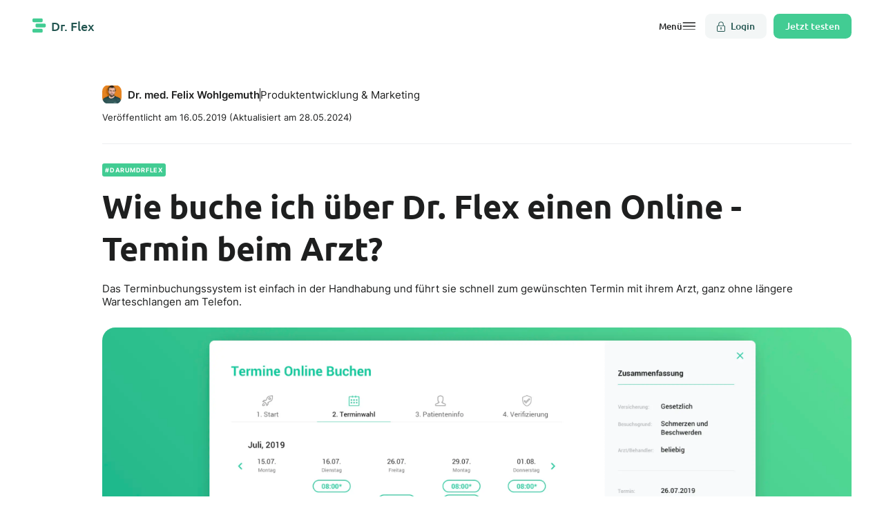

--- FILE ---
content_type: text/html; charset=utf-8
request_url: https://dr-flex.de/ressourcen/blog/Wie-buche-ich-%C3%BCber-Dr-Flex-einen-Online-Termin-beim-Arzt-
body_size: 5197
content:
<!DOCTYPE html><html><head><title>Wie buche ich über Dr. Flex einen Online - Termin beim Arzt?</title><meta charset="UTF-8"><meta content="width=device-width, initial-scale=1, shrink-to-fit=no, maximum-scale=1" name="viewport"><meta content="Wie buche ich über Dr. Flex einen Online - Termin beim Arzt? Lernen Sie hier, wie Sie einen Termin bequem und schnell online buchen können. Einfach & sicher" name="description"><link href="/dr-flex-website-blog-static/style_mixins.css" rel="stylesheet"><link href="https%3A%2F%2Fdr-flex.de%2Fressourcen%2Fblog%2FWie-buche-ich-%C3%BCber-Dr-Flex-einen-Online-Termin-beim-Arzt-" rel="canonical"></head><body style="margin: unset; font-size: calc(10px + 0.4vw);"><div id="app"><div class="mxk8jDV6DT7WHurZ1pxm"><section class="pvs-color-scheme-white cs-lc-bg mxUZAJwZkfVq1Rab2Txm"><div class="container"><div class="navigation"><div class="nav-flyout-menu"><div class="navigation-wrapper"></div><div class="mobile-navigation"><div class="mobile-navigation-categories"><div class="mobile-nav-category"><div class="pvs-color-scheme-green nav-item">Produkt<div class="nav-arrow"></div></div><div class="nav-main collapsed" style=""><div class="nav-menu-grid main" id="nav-menu-mobile-grid-id-0"><a href="/produkt/booking-widget"><div class="cs-lc-bg-hv"><img src="https://dr-flex.de/api/assets/a529b6e6-af25-43cc-a2d9-2d0e9ce325df/Booking Widget Icon.svg"><div><div>Website-Buchungs-Kalender</div><div class="nav-menu-item-subtitle">Das Booking Widget: Schnell, intuitiv und im Look Ihrer Praxis</div></div><div class="blt-hover-arrow"></div></div></a><a href="/produkt/pvs-connector"><div class="cs-lc-bg-hv"><img src="https://dr-flex.de/api/assets/b1403bf4-1cb9-4726-8933-2ed1549dde96/Schnittstelle.svg"><div><div>Termin-Synchronisation in Echtzeit</div><div class="nav-menu-item-subtitle">Der PVS-Connector liest freie Termine aus und überträgt Buchungen direkt ins PVS</div></div><div class="blt-hover-arrow"></div></div></a><a href="https://dr-flex.de/produkt/praxis-konfigurator-2.0"><div class="cs-lc-bg-hv"><img src="https://dr-flex.de/api/assets/011177b4-b2d2-46d1-be52-40b0de96d1a3/Konfiguration.svg"><div><div>Smartes Terminmanagement</div><div class="nav-menu-item-subtitle">Der neue Praxis-Konfigurator - KI-gestützte Terminverwaltung</div></div><div class="blt-hover-arrow"></div></div></a><a href="/produkt/portal"><div class="cs-lc-bg-hv"><img src="https://dr-flex.de/api/assets/0dd007c8-6c78-4584-877a-295c3d1e24a2/Portal Icon.svg"><div><div>Mehr Sichtbarkeit &amp; Reichweite</div><div class="nav-menu-item-subtitle">Das Dr. Flex Portal: Neue Patient:innen über Google &amp; Co. gewinnen</div></div><div class="blt-hover-arrow"></div></div></a><a href="/produkt/digitale-warteliste"><div class="cs-lc-bg-hv"><img src="https://dr-flex.de/api/assets/4a6e2e0c-c1d6-401d-b2ae-19b008724dd5/Warteliste.svg"><div><div>Terminlücken neu besetzen</div><div class="nav-menu-item-subtitle">Die digitale Warteliste: Smarter Algorithmus für maximale Auslastung</div></div><div class="blt-hover-arrow"></div></div></a><a href="https://dr-flex.de/produkt/automatisierte-nachrichten"><div class="cs-lc-bg-hv"><img src="https://dr-flex.de/api/assets/8fd1819d-0a77-44a3-8722-dde30dc0c5a0/Automatiserte Nachrichten.svg"><div><div>Patientenkommunikation automatisiert</div><div class="nav-menu-item-subtitle">Automatisierte Nachrichten: Weniger Rückfragen, mehr Zeit &amp; weniger Stress </div></div><div class="blt-hover-arrow"></div></div></a><a href="/produkt/voiceAI"><div class="cs-lc-bg-hv"><img src="https://dr-flex.de/api/assets/2f5f48d0-4f1a-40ef-bc00-4ef36102e951/Robi.svg"><div><div>Dr. Flex VoiceAI </div><div class="nav-menu-item-subtitle">Automatisch, menschlich, sicher – Terminbuchung mit direkter PVS-Synchronisation</div></div><div class="blt-hover-arrow"></div></div></a><a href="/produkt/wordpress-plugin"><div class="cs-lc-bg-hv"><img src="https://dr-flex.de/api/assets/b2cac1bb-e1bd-47f7-af66-aca387febfea/WP Plugin.svg"><div><div>WordPress Plugin </div><div class="nav-menu-item-subtitle">Einfache Webintegration vom Booking Widget</div></div><div class="blt-hover-arrow"></div></div></a></div></div></div><div class="mobile-nav-category"><div class="pvs-color-scheme-blue nav-item">Fachrichtung<div class="nav-arrow"></div></div><div class="nav-main collapsed" style=""><div class="nav-menu-grid main" id="nav-menu-mobile-grid-id-1"><a href="/fachrichtung/zahnmedizin"><div class="cs-lc-bg-hv"><img src="https://dr-flex.de/api/assets/e1be680e-1146-48b9-a964-2f31ce4da35c/Zahnheilkunde.svg"><div><div>Zahnmedizin</div></div><div class="blt-hover-arrow"></div></div></a><a href="/fachrichtung/kieferorthopaedie"><div class="cs-lc-bg-hv"><img src="https://dr-flex.de/api/assets/1fbdc21c-a5db-4475-8350-c6772cb2c41d/Kieferorthopädie.svg"><div><div>Kieferorthopädie</div></div><div class="blt-hover-arrow"></div></div></a><a href="/fachrichtung/implantologie"><div class="cs-lc-bg-hv"><img src="https://dr-flex.de/api/assets/cf6be541-7945-4479-bfa9-cd05413eea93/Implantologie.svg"><div><div>Implantologie</div></div><div class="blt-hover-arrow"></div></div></a><a href="/fachrichtung/oralchirurgie"><div class="cs-lc-bg-hv"><img src="https://dr-flex.de/api/assets/7b9c5f0b-9047-410b-8337-dff7887fed3e/Oralchirurgie.svg"><div><div>Oralchirurgie</div></div><div class="blt-hover-arrow"></div></div></a><a href="/fachrichtung/orthopaedie"><div class="cs-lc-bg-hv"><img src="https://dr-flex.de/api/assets/887ea9a7-3c37-4821-af7b-7e9d4f29d803/Orthopädie.svg"><div><div>Orthopädie</div></div><div class="blt-hover-arrow"></div></div></a><a href="/fachrichtung/frauenheilkunde"><div class="cs-lc-bg-hv"><img src="https://dr-flex.de/api/assets/3ee5ff5f-742c-45f9-afa1-e49399d8e4af/Group 4524.svg"><div><div>Frauenheilkunde</div></div><div class="blt-hover-arrow"></div></div></a><a href="/fachrichtung/allgemeinmedizin"><div class="cs-lc-bg-hv"><img src="https://dr-flex.de/api/assets/ad8e47c4-a676-4ae8-9c2e-ae7cc0cfb155/Allgemeinmedizin.svg"><div><div>Allgemeinmedizin</div></div><div class="blt-hover-arrow"></div></div></a></div></div></div><div class="mobile-nav-category"><div class="pvs-color-scheme-grey nav-item">Ressourcen<div class="nav-arrow"></div></div><div class="nav-main collapsed" style=""><div class="nav-menu-grid main" id="nav-menu-mobile-grid-id-2"><a href="/aerzte/aktuelles"><div class="cs-lc-bg-hv"><img src="https://dr-flex.de/api/assets/ecdc8ef2-eefa-4435-b4f1-08a857122045/Group 9183.svg"><div><div>Blog</div></div><div class="blt-hover-arrow"></div></div></a><a href="/aerzte/hilfe"><div class="cs-lc-bg-hv"><img src="https://dr-flex.de/api/assets/40573f44-8e92-47f0-ad48-169a0b304f7b/Download (1).svg"><div><div>Hilfe und Support</div></div><div class="blt-hover-arrow"></div></div></a><a href="/ressourcen/glossar"><div class="cs-lc-bg-hv"><img src="https://dr-flex.de/api/assets/491e443e-8093-4438-9afe-7a57be4b8214/Download (3).svg"><div><div>Glossar</div></div><div class="blt-hover-arrow"></div></div></a><a href="/ressourcen/newsletter"><div class="cs-lc-bg-hv"><img src="https://dr-flex.de/api/assets/8325b709-532a-4ce3-9052-b82fa1ca59c3/Download (2).svg"><div><div>Newsletter</div></div><div class="blt-hover-arrow"></div></div></a></div></div></div><div class="mobile-nav-category"><div class="pvs-color-scheme-grey nav-item">Unternehmen<div class="nav-arrow"></div></div><div class="nav-main collapsed" style=""><div class="nav-menu-grid main" id="nav-menu-mobile-grid-id-3"><a href="/unternehmen/ueber-uns"><div class="cs-lc-bg-hv"><img src="https://dr-flex.de/api/assets/12bd74d7-fedc-42db-bc0e-2934729d4a27/Group 8965.svg"><div><div>Über uns</div></div><div class="blt-hover-arrow"></div></div></a><a href="/unternehmen/karriere"><div class="cs-lc-bg-hv"><img src="https://dr-flex.de/api/assets/431c0ef8-0269-40cf-a597-48a4d9f41565/Group 9175.svg"><div><div>Karriere</div></div><div class="blt-hover-arrow"></div></div></a><a href="/unternehmen/partner"><div class="cs-lc-bg-hv"><img src="https://dr-flex.de/api/assets/fcf42bc7-d6ea-4e4f-91f0-31594e67f1ad/Group 9186.svg"><div><div>Partner</div></div><div class="blt-hover-arrow"></div></div></a><a href="https://dr-flex.de/unternehmen/pressepr"><div class="cs-lc-bg-hv"><img src="https://dr-flex.de/api/assets/66ff9a05-fcd2-4ecb-89d3-ff67ec2c9502/Group 9154 (1).svg"><div><div>Presse &amp; Medien</div></div><div class="blt-hover-arrow"></div></div></a></div></div></div></div><div class="nav-buttons"><div><button class="lp-header-button login btn-width-0 main-green drflex-button-style mxE0WDTwpAxbERIvBMxm"><div class="blt-text-group" title="Login"><div>Login</div></div></button></div><div><button class="lp-header-button jetzt-testen btn-width-0 main-green drflex-button-style mxE0WDTwpAxbERIvBMxm"><div class="blt-text-group" title="Jetzt testen"><div>Jetzt testen</div></div></button></div></div><div class="nav-spacer"></div><div class="pvs-color-scheme-grey nav-sidebar"><div class="nav-menu-title sidebar">Integrationen</div><div class="nav-menu-sidebar-grid nav-menu-grid"><a href="/praxissoftware/charly-solutio"><div class="cs-lc-bg-hv"><img alt="" src="https://dr-flex.de/api/assets/3ff0c0fe-666a-46ae-ae9a-915c62668ec9/Nav-solutio.svg" title=""><div><div>charly by solutio</div><div class="nav-menu-item-subtitle">Zahnarztsoftware</div></div><div class="blt-hover-arrow"></div></div></a><a href="/praxissoftware/dampsoft"><div class="cs-lc-bg-hv"><img alt="" src="https://dr-flex.de/api/assets/f4ddbbb2-b308-4d22-b989-70aab278663c/Nav-Dampsoft.svg" title=""><div><div>DS-Win von Dampsoft</div><div class="nav-menu-item-subtitle">Zahnarztsoftware</div></div><div class="blt-hover-arrow"></div></div></a><a href="/praxissoftware/ivoris"><div class="cs-lc-bg-hv"><img alt="" src="https://dr-flex.de/api/assets/2ea2f538-ba14-488a-80da-6956fbe76cfb/Nav-Ivoris.svg" title=""><div><div>ivoris von Computer konkret</div><div class="nav-menu-item-subtitle">Zahnarztsoftware</div></div><div class="blt-hover-arrow"></div></div></a><a href="/praxissoftware/medicaloffice"><div class="cs-lc-bg-hv"><img src="https://dr-flex.de/api/assets/985e3524-d9cd-4974-bb90-092bda5e60f0/3.webp"><div><div>Medical-Office</div><div class="nav-menu-item-subtitle">Praxissoftware</div></div><div class="blt-hover-arrow"></div></div></a><a href="https://dr-flex.de/praxissoftware/evident"><div class="cs-lc-bg-hv"><img src="https://dr-flex.de/api/assets/aefe5072-d496-47c7-a24b-ae174caaf00a/2.webp"><div><div>Evident</div><div class="nav-menu-item-subtitle">Zahnarztsoftware</div></div><div class="blt-hover-arrow"></div></div></a><a href="/praxissoftware/CGM-Praxistimer"><div class="cs-lc-bg-hv"><img src="https://dr-flex.de/api/assets/693c5eb8-a924-42b9-85d2-3cf47cda7758/EVIDENT (LinkedIn-Werbeanzeige mit Einzelbild) (Logo).webp"><div><div>CGM PRAXISTIMER</div><div class="nav-menu-item-subtitle">Praxissoftware</div></div><div class="blt-hover-arrow"></div></div></a></div><button class="nav-menu-sidebar-button alle-integrationen btn-width-0 dark-green-text drflex-button-style mxE0WDTwpAxbERIvBMxm"><div class="blt-text-group" title="Alle Integrationen"><div>Alle Integrationen</div><div class="blt-arrow"></div></div></button></div></div></div><div class="nav-flyout-background"></div><a class="drflex-wortmarke mxP-7ITSogymFDXkvhxm" href="/aerzte"><div></div><label>Dr. Flex</label></a><div class="nav-burger-menu"><div class="nbm-text">Menü</div><div class="nbm-burger"><div class="line"></div><div class="line"></div><div class="line"></div></div></div><div class="nav-tabs"><div class="pvs-color-scheme-green nav-item">Produkt<div class="nav-arrow"></div><div class="active-border"></div></div><div class="pvs-color-scheme-blue nav-item">Fachrichtung<div class="nav-arrow"></div><div class="active-border"></div></div><div class="pvs-color-scheme-grey nav-item">Ressourcen<div class="nav-arrow"></div><div class="active-border"></div></div><div class="pvs-color-scheme-grey nav-item">Unternehmen<div class="nav-arrow"></div><div class="active-border"></div></div></div><div class="nav-buttons"><div><button class="lp-header-button login btn-width-0 main-green drflex-button-style mxE0WDTwpAxbERIvBMxm"><div class="blt-text-group" title="Login"><div>Login</div></div></button></div><div><button class="lp-header-button jetzt-testen btn-width-0 main-green drflex-button-style mxE0WDTwpAxbERIvBMxm"><div class="blt-text-group" title="Jetzt testen"><div>Jetzt testen</div></div></button></div></div></div></div></section><section class="blog"><div class="container"><div class="bp-header"><div class="bp-header-author-image-wrapper"><img class="bp-header-author-image" src="https://dr-flex.de/api/assets/d46f1f72-a221-4cdd-ac50-2de1b6c463d5/IMG_8642.webp"></div><div class="bp-header-author-details"><div>Dr. med. Felix Wohlgemuth</div><div></div><div>Produktentwicklung &amp; Marketing</div></div><div class="bp-header-post-data"><span>Veröffentlicht am 16.05.2019</span><span> (Aktualisiert am 28.05.2024)</span></div></div><div class="bp-hero"><div class="bp-main-tag pvs-color-scheme-green cs-mc-bg"><label>#darumdrflex</label></div><h1>Wie buche ich über Dr. Flex einen Online - Termin beim Arzt?</h1><div class="bp-subtitle">Das Terminbuchungssystem ist einfach in der Handhabung und führt sie schnell zum gewünschten Termin mit ihrem Arzt, ganz ohne längere Warteschlangen am Telefon.</div><img class="bp-teaser-image" src="https://dr-flex.de/api/assets/c69bd53e-7f4b-4a3b-ae90-572ce8992bc3/Booking_Tool-1.webp"></div><div class="bp-breadcrumbs"><section class="mxk_YghyD5go0xKyMNxm"><div class="container"><div><a href="/aerzte">Home</a><a href="/ressourcen">Ressourcen</a><a href="/ressourcen/blog">Blog</a><a href="/ressourcen/blog/Wie-buche-ich-über-Dr-Flex-einen-Online-Termin-beim-Arzt-">Wie buche ich über Dr. Flex einen Online - Termin beim Arzt?</a></div></div></section></div><div class="bp-content"><div class="output-div"><p>Schön, dass sie sich für die Buchung eines Termins mit ihrem Arzt über Dr. Flex interessieren. Das Terminbuchungssystem ist einfach in der Handhabung und führt sie schnell zum gewünschten Termin mit ihrem Arzt, ganz ohne längere Warteschlangen am Telefon.</p>
<p>In der Suchmaske unserer Seite geben ganz einfach Ort und Fachbereich ein. Ihnen werden während der Eingabe bereits Vorschläge angezeigt, aus denen sie letztendlich einen Eintrag auswählen und bestätigen. Ihnen werden nun alle in Frage kommenden Ärzte aufgelistet. Nach der Auswahl gelangen Sie auf die Seite der jeweiligen Praxis und ihnen stehen zwei unterschiedliche Wege zum Termin zur Verfügung, wahlweise über den Arzt oder Fachbereich.</p>
<p>Im Anschluss wählen sie den Versicherungsstatus (gesetzlich oder privat), einen der angebotenen Termine und beantworten ein paar Fragen bzw. hinterlassen Informationen wie z. B. Name, Geburtsdatum, Art der Beschwerden sowie abschließend ihre Mobilfunknummer. Nach Bestätigung der AGB kann die Buchung fortgesetzt werden und sie erhalten weitere Instruktionen per SMS.</p></div></div></div></section><section class="pvs-color-scheme-green cs-lc-bg mxr2UJI7N-2Bl3fzTixm"><div class="container"><div class="tcs-cards"><div class="tcs-card "><div><label class="cs-dc-t">Für Ärztinnen und Ärzte</label><h2>Was ist Dr. Flex?</h2><p>Die Dr. Flex Online-Terminvergabe ist die perfekte Ergänzung zu Ihrer Praxissoftware. Sie sparen Zeit und Ihre Patient:innen können Termine schnell und einfach online buchen.</p><button class="kostenlose-beratung-anfordern btn-width-0 main-green drflex-button-style mxE0WDTwpAxbERIvBMxm"><div class="blt-text-group" title="Kostenlose Beratung anfordern"><div>Kostenlose Beratung anfordern</div></div></button></div><div><img src="https://dr-flex.de/api/assets/531f9814-91a7-4aa3-9ecd-c534ae31e3e0/Download (1).svg"></div></div></div></div></section><section class="individual-component trust-cards-container pvs-color-scheme-white"><div class="container"><div class="pvs-color-scheme-white icc-single-row image-cards mxHkxoaoxnM3Eo5YQlxm"><div class="icc-card cs-lc-bg"><img src="https://dr-flex.de/api/assets/8c4fdb52-1a2e-4855-af6f-f61deeea5724/Group 4798.svg"><h3>BSI C5-Testat</h3><p><div class="output-div"><p>Testierte Cloud-Sicherheit für den verantwortungsvollen Umgang mit Gesundheitsdaten</p></div></p><div class="gcc-arrow-one"></div></div><div class="icc-card cs-lc-bg"><img src="https://dr-flex.de/api/assets/0c38f2a0-36c7-4843-b33c-4eea20e1fc5c/Group 4800.svg"><h3>Sichere Übertragung</h3><p><div class="output-div"><p>Verschlüsselte Übertragung aller Daten mit SSL-Zertifizierung.</p></div></p><div class="gcc-arrow-two"></div></div><div class="icc-card cs-lc-bg"><img src="https://dr-flex.de/api/assets/e539586b-867e-42c4-b463-7207174674a2/Group 4801.svg"><h3>DSGVO-konform</h3><p><div class="output-div"><p>In Berlin unter den Datenschutzbedingungen der DSGVO entwickelt.</p></div></p></div><div class="icc-card cs-lc-bg"><img src="https://dr-flex.de/api/assets/e6a908f7-d587-4471-b6d8-db53df283257/Group 4802.svg"><h3>Ohne Tracking-Cookies </h3><p><div class="output-div"><p>Wir verwenden nur technisch notwendige Cookies für die sichere Terminvergabe.</p></div></p></div></div></div></section><section class="mxAtwXOLt0KVbqgajzxm"><div class="container"><div class="footer-top-section"><div class="footer-info"><div class="footer-logo"><a class="drflex-wortmarke mxP-7ITSogymFDXkvhxm" href="/aerzte"><div></div><label>Dr. Flex</label></a></div><div class="footer-title"></div><div class="footer-subtitle"><div class="output-div"><p>Ein <strong>deutscher Anbieter smarter KI-Lösungen</strong> für automatisiertes Terminmanagement und Patienten-Kommunikation mit <strong>Echtzeit-Schnittstellen</strong> zu Praxis-Verwaltungs-Systemen. </p></div></div><div class="footer-help-section"><h4 class="footer-help-title">Hilfe &amp; Support</h4><div class="footer-help-link-1"><a class="support:-030-555-707-380 mxE0WDTwpAxbERIvBMxm" href="tel:+4930555707380" title="Support: 030 555 707 380">Support: 030 555 707 380</a></div><div class="footer-help-link-2"><a class="email:-info@dr-flex.de mxE0WDTwpAxbERIvBMxm" href="mailto:info@dr-flex.de" title="Email: info@dr-flex.de">Email: info@dr-flex.de</a></div></div></div><div class="footer-list"><h4 class="footer-list-title">Fachrichtung</h4><div class="footer-list-items" style=""><a class="zahnmedizin mxE0WDTwpAxbERIvBMxm" href="/fachrichtung/zahnmedizin" title="Zahnmedizin">Zahnmedizin</a><a class="kieferorthopädie mxE0WDTwpAxbERIvBMxm" href="/fachrichtung/kieferorthopaedie" title="Kieferorthopädie">Kieferorthopädie</a><a class="implantologie mxE0WDTwpAxbERIvBMxm" href="/MSc_Oral_Implantologie" title="Implantologie">Implantologie</a><a class="oralchirurgie mxE0WDTwpAxbERIvBMxm" href="/fachrichtung/oralchirurgie" title="Oralchirurgie">Oralchirurgie</a><a class="orthopädie mxE0WDTwpAxbERIvBMxm" href="/Orthop%C3%A4die_und_Unfallchirurgie" title="Orthopädie">Orthopädie</a><a class="frauenheilkunde mxE0WDTwpAxbERIvBMxm" href="/Fraunheilkunde_Gyn%C3%A4kologie" title="Frauenheilkunde">Frauenheilkunde</a><a class="allgemeinmedizin mxE0WDTwpAxbERIvBMxm" href="/Allgemein-und_Haus%C3%A4rzte" title="Allgemeinmedizin">Allgemeinmedizin</a></div></div><div class="footer-list"><h4 class="footer-list-title">Praxis-Software</h4><div class="footer-list-items" style=""><a class="charly-by-solutio mxE0WDTwpAxbERIvBMxm" href="/praxissoftware/charly-solutio" title="charly by solutio">charly by solutio</a><a class="cgm-praxistimer mxE0WDTwpAxbERIvBMxm" href="/praxissoftware/CGM-Praxistimer" title="CGM PRAXISTIMER">CGM PRAXISTIMER</a><a class="ds-win-von-dampsoft mxE0WDTwpAxbERIvBMxm" href="/praxissoftware/dampsoft" title="DS-Win von Dampsoft">DS-Win von Dampsoft</a><a class="evident-von-evident mxE0WDTwpAxbERIvBMxm" href="/praxissoftware/evident" title="Evident von Evident">Evident von Evident</a><a class="ivoris-von-computer-konkret mxE0WDTwpAxbERIvBMxm" href="/praxissoftware/ivoris" title="ivoris von Computer konkret">ivoris von Computer konkret</a><a class="quincy-von-frey mxE0WDTwpAxbERIvBMxm" href="/praxissoftware/quincy-frey" title="Quincy von Frey">Quincy von Frey</a><a class="z1.pro mxE0WDTwpAxbERIvBMxm" href="/praxissoftware/CGM-Z1" title="Z1.PRO">Z1.PRO</a></div></div><div class="footer-list"><h4 class="footer-list-title">Unternehmen</h4><div class="footer-list-items" style=""><a class="karriere mxE0WDTwpAxbERIvBMxm" href="/unternehmen/karriere" title="Karriere">Karriere</a><a class="login mxE0WDTwpAxbERIvBMxm" href="/login" title="Login">Login</a><a class="über-uns mxE0WDTwpAxbERIvBMxm" href="/unternehmen/ueber-uns" title="Über uns">Über uns</a><a class="partner mxE0WDTwpAxbERIvBMxm" href="/unternehmen/partner" title="Partner">Partner</a></div><div class="footer-list-socials"><a href="https://www.instagram.com/drflexbooking"><img alt="Dr. Flex auf Instagram Logo" src="https://dr-flex.de/api/assets/8e613340-9b8e-45a7-88c5-49094bc84f93/Instagram-Logo.svg" title="Dr. Flex auf Instagram Logo"></a><a href="https://www.facebook.com/drflexbooking"><img alt="Dr. Flex auf Facebook Logo" src="https://dr-flex.de/api/assets/448013a2-ecc8-4d61-9532-b109568be43e/Facebook-Logo.svg" title="Dr. Flex auf Facebook Logo"></a><a href="https://www.linkedin.com/company/drflexbooking"><img alt="Dr. Flex auf LinkedIn Logo" src="https://dr-flex.de/api/assets/5953bb43-d123-4683-bd03-17fe717ce630/Linkedin-Logo.svg" title="Dr. Flex auf LinkedIn Logo"></a></div></div><div class="footer-list-socials"><a href="https://www.instagram.com/drflexbooking"><img alt="Dr. Flex auf Instagram Logo" src="https://dr-flex.de/api/assets/8e613340-9b8e-45a7-88c5-49094bc84f93/Instagram-Logo.svg" title="Dr. Flex auf Instagram Logo"></a><a href="https://www.facebook.com/drflexbooking"><img alt="Dr. Flex auf Facebook Logo" src="https://dr-flex.de/api/assets/448013a2-ecc8-4d61-9532-b109568be43e/Facebook-Logo.svg" title="Dr. Flex auf Facebook Logo"></a><a href="https://www.linkedin.com/company/drflexbooking"><img alt="Dr. Flex auf LinkedIn Logo" src="https://dr-flex.de/api/assets/5953bb43-d123-4683-bd03-17fe717ce630/Linkedin-Logo.svg" title="Dr. Flex auf LinkedIn Logo"></a></div></div><div class="footer-breadcrumbs"><a class="branding" href="/">© 2015 - 2026 Dr. Flex GmbH</a><div class="crumbs"><a class="agb-für-ärzte mxE0WDTwpAxbERIvBMxm" href="/aerzte/agb" title="AGB für Ärzte">AGB für Ärzte</a><a class="agb-für-patienten mxE0WDTwpAxbERIvBMxm" href="/patienten/agb" title="AGB für Patienten">AGB für Patienten</a><a class="impressum mxE0WDTwpAxbERIvBMxm" href="/impressum" title="Impressum">Impressum</a><a class="datenschutzerklärung mxE0WDTwpAxbERIvBMxm" href="/datenschutz" title="Datenschutzerklärung">Datenschutzerklärung</a><a class="barrierefreiheit mxE0WDTwpAxbERIvBMxm" href="https://dr-flex.de/ressourcen/barrierefreiheit" title="Barrierefreiheit">Barrierefreiheit</a></div></div></div></section></div></div><script type="module">import init from '/dr-flex-website-blog-static/package.js';init('/dr-flex-website-blog-static/package_bg.wasm');</script></body></html>

--- FILE ---
content_type: text/css
request_url: https://dr-flex.de/dr-flex-website-blog-static/style_mixins.css
body_size: 20126
content:
@font-face{font-family:"Ubuntu";font-style:normal;font-weight:400;src:local(""),url("https://dr-flex.de/_static/fonts/ubuntu-v15-latin-ext_latin-regular.woff2") format("woff2"),url("https://dr-flex.de/_static/fonts/ubuntu-v15-latin-ext_latin-regular.woff") format("woff");}@font-face{font-family:"Ubuntu";font-style:normal;font-weight:500;src:local(""),url("https://dr-flex.de/_static/fonts/ubuntu-v15-latin-ext_latin-500.woff2") format("woff2"),url("https://dr-flex.de/_static/fonts/ubuntu-v15-latin-ext_latin-500.woff") format("woff");}@font-face{font-family:"Ubuntu";font-style:normal;font-weight:700;src:local(""),url("https://dr-flex.de/_static/fonts/ubuntu-v15-latin-ext_latin-700.woff2") format("woff2"),url("https://dr-flex.de/_static/fonts/ubuntu-v15-latin-ext_latin-700.woff") format("woff");}@font-face{font-family:"Inter";font-style:normal;font-weight:400;src:local(""),url("https://dr-flex.de/_static/fonts/inter-v7-latin-ext_latin-regular.woff2") format("woff2"),url("https://dr-flex.de/_static/fonts/inter-v7-latin-ext_latin-regular.woff") format("woff");}@font-face{font-family:"Inter";font-style:normal;font-weight:600;src:local(""),url("https://dr-flex.de/_static/fonts/inter-v7-latin-ext_latin-600.woff2") format("woff2"),url("https://dr-flex.de/_static/fonts/inter-v7-latin-ext_latin-600.woff") format("woff");}@font-face{font-family:"Inter";font-style:normal;font-weight:700;src:local(""),url("https://dr-flex.de/_static/fonts/inter-v7-latin-ext_latin-700.woff2") format("woff2"),url("https://dr-flex.de/_static/fonts/inter-v7-latin-ext_latin-700.woff") format("woff");}body{font-family:Inter,sans-serif;font-style:normal;margin:unset;color:#1e1f1f;caret-color:#42cc93}@media (max-width: 834px){body{font-size:16px !important}}@media (min-width: 1920px){body{font-size:18.6667px !important}}body ::-moz-selection{background:#42cc93;color:#fff}body ::selection{background:#42cc93;color:#fff}section{position:relative}section>.container{margin:auto;max-width:1920px;overflow-x:clip}a{text-decoration:underline;color:inherit}button{font-family:"Ubuntu";font-weight:500;font-size:100%;border-radius:.625em}h1,h2,h3,h4,h5{font-family:"Ubuntu";margin:0;padding:0;display:block}@media (min-width: 835px){h1{font-size:3.125em;font-weight:700}h2{font-size:2em;font-weight:700}h3{font-size:1.5em;font-weight:700}h4{font-size:1.25em;font-weight:700}h5{font-size:1.125em;font-weight:700}p{font-size:1em;line-height:150%;font-weight:400;margin:unset}}@media (max-width: 834px){h1{font-size:2em;font-weight:700}h2{font-size:1.5em;font-weight:700}h3{font-size:1.25em;font-weight:700}h4{font-size:1.125em;font-weight:700}h5{font-size:1em;font-weight:700}p{font-size:1em;line-height:150%;font-weight:400;margin:unset}}.app{min-height:100vh;position:relative}.hidden-unpublished-content{padding:0 !important;margin:0 !important;height:0 !important}.id-field-scrollable{position:absolute;top:-3.75em}@font-face{font-family:"Glyphicons";src:url(https://suite7-frontend-fe.fe.searchmetrics.com/versions/v15557f7f65facf9e556b31dc41c273217aa28a5c/production/assets/fonts/ces-23df333562676afee111af0353dbd2e2.woff) format("woff");font-weight:normal;font-style:normal}.glyphicon{position:relative;top:.0625em;display:inline-block;font-family:"Glyphicons";font-style:normal;font-weight:normal;line-height:1;-webkit-font-smoothing:antialiased;-moz-osx-font-smoothing:grayscale}.glyphicon-globe:before{content:""}.glyphicon-export:before{content:""}.glyphicon-check-circle:before{content:""}.glyphicon-add:before{content:""}.glyphicon-add-outline:before{content:""}.glyphicon-info:before{content:""}.glyphicon-info-outline:before{content:""}.glyphicon-search:before{content:""}.glyphicon-flag:before{content:""}.glyphicon-alert-octagon:before{content:""}.glyphicon-alarm:before{content:""}.glyphicon-help:before{content:""}.glyphicon-help-video:before{content:""}.glyphicon-chevron-left:before{content:""}.glyphicon-chevron-right:before{content:""}.glyphicon-cloud:before{content:""}.glyphicon-menu-down:before{content:""}.glyphicon-menu-left:before{content:""}.glyphicon-menu-right:before{content:""}.glyphicon-checkbox-checked:before{content:""}.glyphicon-checkbox-empty:before{content:""}.glyphicon-checkbox-indeterminate:before{content:""}.glyphicon-bar-graph:before{content:""}.glyphicon-trophy:before{content:""}.glyphicon-threshold:before{content:""}.glyphicon-seasonality:before{content:""}.glyphicon-trophy:before{content:""}.glyphicon-puzzle:before{content:""}.glyphicon-create:before{content:""}.glyphicon-burger-menu:before{content:""}.glyphicon-close:before{content:""}.glyphicon-star-empty:before{content:""}.glyphicon-star-half:before{content:""}.glyphicon-star-full:before{content:""}.glyphicon-youtube-play:before{content:""}.glyphicon-open-external:before{content:""}.glyphicon-fullscreen:before{content:""}.glyphicon-briefing:before{content:""}.glyphicon-live-editor:before{content:""}.glyphicon-settings:before{content:""}.glyphicon-logout:before{content:""}.glyphicon-pen:before{content:""}.glyphicon-tg-fullscreen-graph:before{content:""}.glyphicon-tg-splitscreen-1-1:before{content:""}.glyphicon-tg-splitscreen-1-2:before{content:""}.glyphicon-tg-fullscreen-table:before{content:""}.glyphicon-changelog:before{content:""}.glyphicon-import:before{content:""}.glyphicon-acrobat-pdf:before{content:""}.glyphicon-arrow-back:before{content:""}.glyphicon-arrow-up:before{content:""}.glyphicon-arrow-down:before{content:""}.glyphicon-arrow-right:before{content:""}.glyphicon-arrow-left:before{content:""}.glyphicon-sort-asc:before{content:""}.glyphicon-sort-desc:before{content:""}.glyphicon-center-topic-graph:before{content:""}.glyphicon-toggle-backgrounds:before{content:""}.glyphicon-toggle-edges:before{content:""}.glyphicon-close-groups:before{content:""}.glyphicon-open-groups:before{content:""}.glyphicon-related-topics:before{content:""}.glyphicon-cpc:before{content:""}.glyphicon-zoom-in:before{content:""}.glyphicon-zoom-out:before{content:""}.glyphicon-easy_to_improve:before{content:""}.glyphicon-rejected:before{content:""}.glyphicon-at_risk:before{content:""}.glyphicon-expand:before{content:""}.glyphicon-save:before{content:""}.glyphicon-remove:before{content:""}.glyphicon-context-menu:before{content:""}.glyphicon-cd-briefing-creator:before{content:""}.glyphicon-cd-live-editor:before{content:""}.glyphicon-cd-output:before{content:""}.glyphicon-spam-term:before{content:""}.glyphicon-thumbsdown:before{content:""}.glyphicon-tool:before{content:""}.glyphicon-opportunity:before{content:""}.glyphicon-circle:before{content:""}.glyphicon-ring:before{content:""}.glyphicon-ring-filled:before{content:""}.glyphicon-opportunity-checked:before{content:""}.glyphicon-project:before{content:""}.glyphicon-focus-keyword:before{content:""}.glyphicon-niche-keyword:before{content:""}.glyphicon-prominent-keyword:before{content:""}.glyphicon-add-user:before{content:""}.glyphicon-reset:before{content:""}.glyphicon-alert-circle:before{content:""}.glyphicon-boxed-dollar:before{content:""}.glyphicon-martini:before{content:""}.glyphicon-briefing-order:before{content:""}.glyphicon-briefing-ordered:before{content:""}.glyphicon-news:before{content:""}.glyphicon-images:before{content:""}.glyphicon-maps:before{content:""}.glyphicon-three-dots:before{content:""}.glyphicon-hourglass:before{content:""}.glyphicon-areachart:before{content:""}.glyphicon-menu-hamburger:before{content:""}.glyphicon-triangle-bottom:before{content:""}.glyphicon-triangle-right:before{content:""}.glyphicon-triangle-left:before{content:""}.glyphicon-triangle-top:before{content:""}.glyphicon-line-graph:before{content:""}.glyphicon-calendar-weekly:before{content:""}.glyphicon-calendar-monthly:before{content:""}.glyphicon-vertical-dots:before{content:""}.glyphicon-user:before{content:""}.glyphicon-dots-vertical:before{content:""}.glyphicon-double-chevron-left:before{content:""}.glyphicon-double-chevron-right:before{content:""}.glyphicon-plus:before{content:""}.glyphicon-list-drag:before{content:""}.glyphicon-dollar:before,.glyphicon-currency-USD:before{content:""}.glyphicon-facebook:before{content:""}.glyphicon-linkedin:before{content:""}.glyphicon-twitter:before{content:""}.glyphicon-clipboard:before{content:""}.glyphicon-small-arrow-left:before{content:""}.glyphicon-small-arrow-right:before{content:""}.glyphicon-select-circle-filled:before{content:""}.glyphicon-deselect-circle-filled:before{content:""}.glyphicon-topicgraph:before{content:""}.glyphicon-table:before{content:""}.glyphicon-opportunity-small:before{content:""}.glyphicon-speedometer:before{content:""}.glyphicon-visibility:before{content:""}.glyphicon-rankings:before{content:""}.glyphicon-content:before{content:""}.glyphicon-competitors:before{content:""}.glyphicon-filter:before{content:""}.glyphicon-pencil:before{content:""}.glyphicon-marker:before{content:""}.glyphicon-chevron-down:before{content:""}.glyphicon-chevron-up:before{content:""}.glyphicon-chevron-left:before{content:""}.glyphicon-similar-keywords:before{content:""}.glyphicon-brief-creator:before{content:""}.glyphicon-wordpress:before{content:""}.glyphicon-searchmetrics-circle:before{content:""}.glyphicon-searchmetrics:before{content:""}.glyphicon-upload-cloud:before{content:""}.glyphicon-download:before{content:""}.glyphicon-upload:before{content:""}.glyphicon-flat-arrow-right:before{content:""}.glyphicon-warning:before{content:""}.glyphicon-unplugged:before{content:""}.glyphicon-comparison:before{content:""}.glyphicon-home:before{content:""}.glyphicon-prev:before,.glyphicon-previous:before{content:""}.glyphicon-next:before{content:""}.glyphicon-csv:before{content:""}.glyphicon-file-export:before{content:""}.glyphicon-checkmark:before{content:""}.glyphicon-ok:before{content:""}.glyphicon-invited-license:before{content:""}.glyphicon-own-license:before{content:""}.glyphicon-desktop:before{content:""}.glyphicon-android:before{content:""}.glyphicon-ios:before{content:""}.glyphicon-desktopLocal:before{content:""}.glyphicon-smartphone:before{content:""}.glyphicon-tablet:before{content:""}.glyphicon-bing:before{content:""}.glyphicon-yahoo:before{content:""}.glyphicon-accept:before{content:""}.glyphicon-decline:before{content:""}.glyphicon-guard-error:before{content:""}.glyphicon-guard-off:before{content:""}.glyphicon-guard-ok:before{content:""}.glyphicon-analytics:before{content:""}.glyphicon-next-version:before{content:""}.glyphicon-prev-version:before{content:""}.glyphicon-video:before{content:""}.glyphicon-knowledge_graph:before{content:""}.glyphicon-answer_container:before{content:""}.glyphicon-carousel:before{content:""}.glyphicon-twitter_card:before{content:""}.glyphicon-mobile_apps:before{content:""}.glyphicon-share:before{content:""}.glyphicon-comment:before{content:""}.glyphicon-unpin:before{content:""}.glyphicon-desktop:before{content:""}.glyphicon-mobile:before{content:""}.glyphicon-cellphone-off:before{content:""}.glyphicon-nf-cloud:before{content:""}.glyphicon-nf-pen:before{content:""}.glyphicon-nf-archive:before{content:""}.glyphicon-nf-search:before{content:""}.glyphicon-nf-tool:before{content:""}.glyphicon-new-document:before{content:""}.glyphicon-remove-circle:before{content:""}.glyphicon-play:before{content:""}.glyphicon-headphones:before{content:""}.glyphicon-blog:before{content:""}.glyphicon-feed-cloud-1:before{content:""}.glyphicon-tag-plus:before{content:""}.glyphicon-tag-text-outline:before{content:""}.glyphicon-corner-arrow-left:before{content:""}.glyphicon-corner-arrow-right:before{content:""}.glyphicon-help-center:before{content:""}.glyphicon-squared-close:before{content:""}.glyphicon-live-brief:before{content:""}.glyphicon-url-details:before{content:""}.glyphicon-nav-home:before{content:""}.glyphicon-nav-dashboards:before{content:""}.glyphicon-nav-content-experience:before{content:""}.glyphicon-nav-search-experience:before{content:""}.glyphicon-nav-research-cloud:before{content:""}.glyphicon-nav-site-experience:before{content:""}.glyphicon-nav-settings:before{content:""}.glyphicon-nav-exports:before{content:""}.glyphicon-nav-admin:before{content:""}.glyphicon-excel:before{content:""}.glyphicon-line-chart:before{content:""}.glyphicon-stacked-area-chart:before{content:""}.glyphicon-refresh:before{content:""}.glyphicon-benchmark:before{content:""}.glyphicon-alignLeft:before{content:""}.glyphicon-navigation:before{content:""}.glyphicon-currency-EUR:before{content:""}.glyphicon-currency-GBP:before{content:""}.glyphicon-bar-graph-full:before{content:""}.glyphicon-lock:before{content:""}.glyphicon-alert:before{content:""}.glyphicon-information_container:before{content:""}.glyphicon-live_search:before{content:""}.glyphicon-hp_paid:before{content:""}.glyphicon-low_paid:before{content:""}.glyphicon-shopping:before{content:""}.glyphicon-jobs:before{content:""}.glyphicon-site_links:before{content:""}.glyphicon-pl_paid:before{content:""}.glyphicon-related_questions:before{content:""}.glyphicon-questions:before{content:""}.glyphicon-destinations:before{content:""}.glyphicon-books:before{content:""}.glyphicon-google_plus:before{content:""}.glyphicon-amp:before{content:""}.glyphicon-flights:before{content:""}.glyphicon-flight_adwords:before{content:""}.glyphicon-video_carousel:before{content:""}.glyphicon-trash:before{content:""}.glyphicon-switch:before{content:""}.glyphicon-plus-circle:before{content:""}.glyphicon-print:before{content:""}.glyphicon-url-nonsecure:before{content:""}.glyphicon-nonurl:before{content:""}.glyphicon-reload:before{content:""}.glyphicon-crawl-js:before{content:""}.glyphicon-crawl-internal:before{content:""}.glyphicon-lightbulb:before{content:""}.glyphicon-eye:before{content:""}.glyphicon-noneye:before{content:""}.glyphicon-content-suite:before{content:""}.glyphicon-feed-seo-1:before{content:""}.glyphicon-list-expand:before{content:""}.glyphicon-list-collapse:before{content:""}.glyphicon-email:before{content:""}.glyphicon-bug:before{content:""}.glyphicon-gift:before{content:""}.glyphicon-wiggly-line:before{content:""}.glyphicon-baidu:before{content:""}.glyphicon-naver:before,.glyphicon-naversite:before{content:""}.glyphicon-sogou:before,.glyphicon-qihoo:before,.glyphicon-soso:before{content:""}.glyphicon-seznam:before{content:""}.glyphicon-yandex.ru:before{content:""}.glyphicon-yandex.tr:before{content:""}.glyphicon-top_stuff_container:before{content:""}.glyphicon-traffic_container:before{content:""}.glyphicon-paid_mobile_apps:before{content:""}.glyphicon-music_container:before{content:""}.glyphicon-stop:before{content:""}.glyphicon-directory:before{content:""}.glyphicon-subdomain:before{content:""}.glyphicon-caret-down:before{content:""}.glyphicon-caret-up:before{content:""}.glyphicon-kph:before{content:""}.glyphicon-globe-link:before{content:""}.glyphicon-no-data:before{content:""}.glyphicon-pause:before{content:""}.glyphicon-potential:before{content:""}.glyphicon-keyword-count:before{content:""}.glyphicon-link-variant:before{content:""}#admin-panel{position:fixed;top:0;right:0;border-radius:.625em;padding:1.25em 3.75em 1.25em 1.875em;display:grid;grid-auto-flow:column;grid-template-columns:1fr auto;align-items:center;gap:.625em;font-weight:600;font-size:1em;z-index:100000;transition:background-color .2s,height .3s,padding .3s;background-color:rgba(255,255,255,.4);backdrop-filter:blur(.125em)}#admin-panel.hide-panel{height:0;padding:0 1.875em}#admin-panel.hide-panel .searchmetrics,#admin-panel.hide-panel .toggles{display:none}#admin-panel.show-keywords{padding-left:22em}#admin-panel.show-keywords .keyword-wrapper{width:20em !important}#admin-panel.warn{background-color:rgba(255,220,219,.6)}#admin-panel+section{top:5.2em}#admin-panel .hide-button{position:absolute;top:.4em;right:.4em;padding:.209em .5em;border-radius:.5em;background-color:#fc5d5b;color:#fff;transition:transform .3s;cursor:pointer}#admin-panel .hide-button::before{font-size:1.4em;content:"⇑"}@keyframes pulse{0%{transform:scale(1) rotate(-180deg)}20%{transform:scale(1.1) rotate(-180deg)}30%{transform:scale(1) rotate(-180deg)}50%{transform:scale(1.1) rotate(-180deg)}60%, 100%{transform:scale(1) rotate(-180deg)}}#admin-panel .hide-button.show{animation:pulse 1.5s infinite}#admin-panel .toggles{display:grid;gap:.625em}#admin-panel .toggles>div{display:grid;grid-template-columns:1fr auto;gap:.625em;align-items:center}#admin-panel .admin-panel-iframe-wrapper{position:fixed;top:5.7em;left:0;right:0;bottom:0}#admin-panel .admin-panel-iframe-wrapper>iframe{width:100%;height:100%;border:none}@keyframes progress{0%{transform:rotate(0deg)}100%{transform:rotate(360deg)}}#admin-panel .searchmetrics{display:grid;gap:.625em}#admin-panel .searchmetrics>button{border:unset;box-shadow:unset;height:unset;margin:unset;padding:unset;text-align:unset;box-sizing:unset;align-items:unset;cursor:unset;font-style:unset;font-stretch:unset;font-variant-caps:unset;text-indent:unset;display:unset;line-height:unset;appearance:unset;writing-mode:unset;-webkit-writing-mode:unset;text-transform:unset;letter-spacing:unset;background-color:unset;word-spacing:unset;font-variant-ligatures:unset;text-rendering:unset;color:unset;color:#fff;background-color:#fc5d5b;border:rgba(0,0,0,0) 1px solid;cursor:pointer;width:max-content;padding:.5em}#admin-panel .searchmetrics>button:hover{outline:none}#admin-panel .searchmetrics>button:hover{background-color:#fc4442}#admin-panel .searchmetrics>button:active{border:#fc5d5b 1px solid}#admin-panel .searchmetrics>select{width:max-content}#admin-panel .searchmetrics .brief-details h3{margin-bottom:.5em}#admin-panel .searchmetrics .brief-details .keyword-wrapper{position:fixed;left:0;top:0;bottom:0;width:0em;overflow:auto;background:#f4f6f7;font-weight:400}#admin-panel .searchmetrics .brief-details .keywords{display:grid;grid-template-columns:auto 1fr auto auto}#admin-panel .searchmetrics .brief-details .keywords .category{grid-column:1/5;font-weight:600;margin-bottom:.25em;background-color:#edeff0}#admin-panel .searchmetrics .brief-details .keywords .no-category{display:none;grid-column:1/5}#admin-panel .searchmetrics .brief-details .keywords .glyphicon.none{color:#b0b2b2}#admin-panel .searchmetrics .brief-details .keywords .glyphicon.some{color:#42cc93}#admin-panel .searchmetrics .brief-details .keywords .glyphicon.match{color:#42cc93}#admin-panel .searchmetrics .brief-details .keywords .glyphicon.over{color:#fc5d5b}#admin-panel .searchmetrics .metrics{display:grid;gap:.5em}#admin-panel .searchmetrics .metrics .indicator{position:relative;width:100%;background-color:#d6d8d9;height:.5em}#admin-panel .searchmetrics .metrics .indicator>.score{height:inherit;width:0%;background-color:#42cc93}#admin-panel .searchmetrics .metrics .indicator>.score.low{background-color:#fc5d5b}#admin-panel .searchmetrics .metrics .indicator>.score.medium{background-color:#fad307}#admin-panel .searchmetrics .metrics .indicator>.score.high{background-color:#42cc93}#admin-panel .searchmetrics .metrics .indicator>.target{display:none;position:relative;top:-.75em;height:1em;width:.125em;background-color:#979999}#admin-panel .searchmetrics .log{height:1em;overflow:hidden;font-size:.8em;font-family:"Courier New",Courier,monospace;font-weight:200;cursor:s-resize}#admin-panel .searchmetrics .log.expanded{height:unset;cursor:n-resize}#admin-panel .searchmetrics .progress-spinner{background-image:url("data:image/svg+xml;charset=utf8,%3Csvg class='logo' xmlns='http://www.w3.org/2000/svg' viewBox='0 0 32 32'%3E%3Cg fill='none' fill-rule='evenodd'%3E%3Cg class='logo__pic' fill='%2312ae3a'%3E%3Cpath d='M12.5183158,4.29684211 C13.5507368,3.78021053 14.6896842,3.51157895 15.8442105,3.51157895 C16.9995789,3.51157895 18.1381053,3.78021053 19.1709474,4.29684211 L31.6050526,10.5141053 L31.6050526,7.02357895 L19.1284211,0.785263158 C18.096,0.269052632 16.9570526,0 15.8025263,0 C14.648,0 13.5090526,0.269052632 12.4757895,0.785263158 L9.57362844e-14,7.02357895 L9.57362844e-14,10.5347368 L0.0416842105,10.5562105 L0.0416842105,10.5347368 L12.5183158,4.29684211 Z'%3E%3C/path%3E%3Cpath d='M15.8443789,10.5349053 L15.8443789,10.5349053 C16.9993263,10.5349053 18.1378526,10.8039579 19.1706947,11.3201684 L24.6026947,14.0359579 L28.1146947,12.2805895 L19.1706947,7.80816842 C18.1378526,7.29237895 16.9993263,7.02332632 15.8443789,7.02332632 C14.6898526,7.02332632 13.5509053,7.29237895 12.5184842,7.80816842 L3.53237895,12.3012211 L7.04437895,14.0570105 L12.5184842,11.3201684 C13.5509053,10.8039579 14.6898526,10.5349053 15.8443789,10.5349053'%3E%3C/path%3E%3Cpath d='M15.8443789,14.0468211 L15.8443789,14.0468211 C14.6898526,14.0468211 13.5509053,14.3158737 12.5180632,14.8320842 L10.5559579,15.8131368 C10.5556421,15.8131368 10.5556421,15.8131368 10.5559579,15.8131368 L12.4759579,16.7735579 C13.5088,17.2893474 14.6477474,17.5584 15.8022737,17.5584 C16.9572211,17.5584 18.0961684,17.2893474 19.1285895,16.7735579 L21.0911158,15.7920842 L19.1706947,14.8316632 C18.1378526,14.3158737 16.9993263,14.0468211 15.8443789,14.0468211'%3E%3C/path%3E%3Cpath d='M19.1708632,20.2849263 C18.1380211,20.8015579 16.9994947,21.0701895 15.8445474,21.0701895 C14.6896,21.0701895 13.5506526,20.8015579 12.5182316,20.2849263 L7.06517895,17.5581895 L3.5536,19.3139789 L12.5182316,23.7969263 C13.5506526,24.3127158 14.6896,24.5817684 15.8445474,24.5817684 C16.9994947,24.5817684 18.1380211,24.3127158 19.1708632,23.7969263 L28.1354947,19.3139789 L24.6239158,17.5581895 L19.1708632,20.2849263 Z'%3E%3C/path%3E%3Cpolygon points='7.044 14.057 0 10.535 0 7.023 7.044 10.546'%3E%3C/polygon%3E%3Cpolygon points='31.637 24.587 24.593 21.065 24.593 17.553 31.637 21.076'%3E%3C/polygon%3E%3Cpath d='M19.1708632,27.3083368 C18.1380211,27.8249684 16.9994947,28.0936 15.8445474,28.0936 C14.6896,28.0936 13.5506526,27.8249684 12.5182316,27.3083368 L0.0416,21.0704421 L0.0416,24.5816 L12.5182316,30.8199158 C13.5506526,31.3361263 14.6896,31.6051789 15.8445474,31.6051789 C16.9994947,31.6051789 18.1380211,31.3361263 19.1708632,30.8199158 L31.6470737,24.5816 L31.6470737,21.0704421 L19.1708632,27.3083368 Z'%3E%3C/path%3E%3C/g%3E%3C/g%3E%3C/svg%3E");background-repeat:no-repeat;display:inline-block;width:1em;height:1em;animation:progress 1s linear infinite}.mxk_YghyD5go0xKyMNxm>.container{display:grid;grid-template-columns:repeat(12, minmax(0, 1fr));gap:1.875em 1.25em}@media (min-width: 1281px){.mxk_YghyD5go0xKyMNxm>.container{padding-left:1.875em;padding-right:1.875em}}@media (min-width: 835px) and (max-width: 1280px){.mxk_YghyD5go0xKyMNxm>.container{padding-left:3.125em;padding-right:3.125em}}@media (max-width: 834px){.mxk_YghyD5go0xKyMNxm>.container{padding-left:1.25em;padding-right:1.25em}}.mxk_YghyD5go0xKyMNxm>.container>*{display:grid;grid-auto-flow:column;gap:.625em;justify-content:start;padding-top:1.25em;padding-bottom:1.25em}@media (min-width: 1281px){.mxk_YghyD5go0xKyMNxm>.container>*{grid-column:2/12}}@media (max-width: 1280px){.mxk_YghyD5go0xKyMNxm>.container>*{grid-column:1/13}}.mxk_YghyD5go0xKyMNxm>.container>*>a{font-family:"Ubuntu";font-weight:500;font-size:1em;line-height:1.125em;text-decoration:none;text-overflow:ellipsis;overflow:hidden;white-space:nowrap}.mxk_YghyD5go0xKyMNxm>.container>*>a:not(:last-child){color:#225550}.mxk_YghyD5go0xKyMNxm>.container>*>a:not(:last-child)::after{transition:margin-left 250ms,margin-right 250ms;margin-left:.625em;content:"";background-image:url("data:image/svg+xml;charset=utf8,%3Csvg viewBox='0 0 8 15' fill='none' xmlns='http://www.w3.org/2000/svg'%3E%3Cpath d='M1.42467 14.7248C1.26634 14.7248 1.10801 14.6664 0.983008 14.5414C0.741341 14.2998 0.741341 13.8998 0.983008 13.6581L6.41634 8.22477C6.81634 7.82477 6.81634 7.17477 6.41634 6.77477L0.983008 1.34144C0.741341 1.09977 0.741341 0.699772 0.983008 0.458105C1.22467 0.216439 1.62467 0.216439 1.86634 0.458105L7.29967 5.89144C7.72467 6.31644 7.96634 6.89144 7.96634 7.49977C7.96634 8.10811 7.73301 8.68311 7.29967 9.10811L1.86634 14.5414C1.74134 14.6581 1.58301 14.7248 1.42467 14.7248Z' fill='%2342CC93'/%3E%3C/svg%3E");background-repeat:no-repeat;padding:0 .25em;background-position-y:.125em}.mxk_YghyD5go0xKyMNxm>.container>*>a:hover::after{margin-left:.3125em;margin-right:.3125em}.mxk_YghyD5go0xKyMNxm>.container>*>a:last-child{color:#b0b2b2}.mxr2UJI7N-2Bl3fzTixm.pvs-color-scheme-green.cs-mc-t,.mxr2UJI7N-2Bl3fzTixm.pvs-color-scheme-green .cs-mc-t{color:#42cc93}.mxr2UJI7N-2Bl3fzTixm.pvs-color-scheme-green.cs-lc-t,.mxr2UJI7N-2Bl3fzTixm.pvs-color-scheme-green .cs-lc-t{color:#ebfaf2}.mxr2UJI7N-2Bl3fzTixm.pvs-color-scheme-green.cs-dc-t,.mxr2UJI7N-2Bl3fzTixm.pvs-color-scheme-green .cs-dc-t{color:#225550}.mxr2UJI7N-2Bl3fzTixm.pvs-color-scheme-green.cs-mc-b,.mxr2UJI7N-2Bl3fzTixm.pvs-color-scheme-green .cs-mc-b{border-color:#42cc93}.mxr2UJI7N-2Bl3fzTixm.pvs-color-scheme-green.cs-lc-b,.mxr2UJI7N-2Bl3fzTixm.pvs-color-scheme-green .cs-lc-b{border-color:#ebfaf2}.mxr2UJI7N-2Bl3fzTixm.pvs-color-scheme-green.cs-dc-b,.mxr2UJI7N-2Bl3fzTixm.pvs-color-scheme-green .cs-dc-b{border-color:#225550}.mxr2UJI7N-2Bl3fzTixm.pvs-color-scheme-green.cs-mc-bg,.mxr2UJI7N-2Bl3fzTixm.pvs-color-scheme-green .cs-mc-bg{background-color:#42cc93;color:#fff}.mxr2UJI7N-2Bl3fzTixm.pvs-color-scheme-green.cs-lc-bg,.mxr2UJI7N-2Bl3fzTixm.pvs-color-scheme-green .cs-lc-bg{background-color:#ebfaf2;color:#1e1f1f}.mxr2UJI7N-2Bl3fzTixm.pvs-color-scheme-green.cs-dc-bg,.mxr2UJI7N-2Bl3fzTixm.pvs-color-scheme-green .cs-dc-bg{background-color:#225550;color:#fff}.mxr2UJI7N-2Bl3fzTixm.pvs-color-scheme-green.cs-mc-bg-hv,.mxr2UJI7N-2Bl3fzTixm.pvs-color-scheme-green .cs-mc-bg-hv{transition:background-color 250ms}.mxr2UJI7N-2Bl3fzTixm.pvs-color-scheme-green.cs-mc-bg-hv:hover,.mxr2UJI7N-2Bl3fzTixm.pvs-color-scheme-green .cs-mc-bg-hv:hover{background-color:#42cc93}.mxr2UJI7N-2Bl3fzTixm.pvs-color-scheme-green.cs-lc-bg-hv,.mxr2UJI7N-2Bl3fzTixm.pvs-color-scheme-green .cs-lc-bg-hv{transition:background-color 250ms}.mxr2UJI7N-2Bl3fzTixm.pvs-color-scheme-green.cs-lc-bg-hv:hover,.mxr2UJI7N-2Bl3fzTixm.pvs-color-scheme-green .cs-lc-bg-hv:hover{background-color:#ebfaf2}.mxr2UJI7N-2Bl3fzTixm.pvs-color-scheme-green.cs-dc-bg-hv,.mxr2UJI7N-2Bl3fzTixm.pvs-color-scheme-green .cs-dc-bg-hv{transition:background-color 250ms}.mxr2UJI7N-2Bl3fzTixm.pvs-color-scheme-green.cs-dc-bg-hv:hover,.mxr2UJI7N-2Bl3fzTixm.pvs-color-scheme-green .cs-dc-bg-hv:hover{background-color:#225550}.mxr2UJI7N-2Bl3fzTixm.pvs-color-scheme-yellow.cs-mc-t,.mxr2UJI7N-2Bl3fzTixm.pvs-color-scheme-yellow .cs-mc-t{color:#fad307}.mxr2UJI7N-2Bl3fzTixm.pvs-color-scheme-yellow.cs-lc-t,.mxr2UJI7N-2Bl3fzTixm.pvs-color-scheme-yellow .cs-lc-t{color:#fef6cd}.mxr2UJI7N-2Bl3fzTixm.pvs-color-scheme-yellow.cs-dc-t,.mxr2UJI7N-2Bl3fzTixm.pvs-color-scheme-yellow .cs-dc-t{color:#d2af11}.mxr2UJI7N-2Bl3fzTixm.pvs-color-scheme-yellow.cs-mc-b,.mxr2UJI7N-2Bl3fzTixm.pvs-color-scheme-yellow .cs-mc-b{border-color:#fad307}.mxr2UJI7N-2Bl3fzTixm.pvs-color-scheme-yellow.cs-lc-b,.mxr2UJI7N-2Bl3fzTixm.pvs-color-scheme-yellow .cs-lc-b{border-color:#fef6cd}.mxr2UJI7N-2Bl3fzTixm.pvs-color-scheme-yellow.cs-dc-b,.mxr2UJI7N-2Bl3fzTixm.pvs-color-scheme-yellow .cs-dc-b{border-color:#d2af11}.mxr2UJI7N-2Bl3fzTixm.pvs-color-scheme-yellow.cs-mc-bg,.mxr2UJI7N-2Bl3fzTixm.pvs-color-scheme-yellow .cs-mc-bg{background-color:#fad307;color:#fff}.mxr2UJI7N-2Bl3fzTixm.pvs-color-scheme-yellow.cs-lc-bg,.mxr2UJI7N-2Bl3fzTixm.pvs-color-scheme-yellow .cs-lc-bg{background-color:#fef6cd;color:#1e1f1f}.mxr2UJI7N-2Bl3fzTixm.pvs-color-scheme-yellow.cs-dc-bg,.mxr2UJI7N-2Bl3fzTixm.pvs-color-scheme-yellow .cs-dc-bg{background-color:#d2af11;color:#fff}.mxr2UJI7N-2Bl3fzTixm.pvs-color-scheme-yellow.cs-mc-bg-hv,.mxr2UJI7N-2Bl3fzTixm.pvs-color-scheme-yellow .cs-mc-bg-hv{transition:background-color 250ms}.mxr2UJI7N-2Bl3fzTixm.pvs-color-scheme-yellow.cs-mc-bg-hv:hover,.mxr2UJI7N-2Bl3fzTixm.pvs-color-scheme-yellow .cs-mc-bg-hv:hover{background-color:#fad307}.mxr2UJI7N-2Bl3fzTixm.pvs-color-scheme-yellow.cs-lc-bg-hv,.mxr2UJI7N-2Bl3fzTixm.pvs-color-scheme-yellow .cs-lc-bg-hv{transition:background-color 250ms}.mxr2UJI7N-2Bl3fzTixm.pvs-color-scheme-yellow.cs-lc-bg-hv:hover,.mxr2UJI7N-2Bl3fzTixm.pvs-color-scheme-yellow .cs-lc-bg-hv:hover{background-color:#fef6cd}.mxr2UJI7N-2Bl3fzTixm.pvs-color-scheme-yellow.cs-dc-bg-hv,.mxr2UJI7N-2Bl3fzTixm.pvs-color-scheme-yellow .cs-dc-bg-hv{transition:background-color 250ms}.mxr2UJI7N-2Bl3fzTixm.pvs-color-scheme-yellow.cs-dc-bg-hv:hover,.mxr2UJI7N-2Bl3fzTixm.pvs-color-scheme-yellow .cs-dc-bg-hv:hover{background-color:#d2af11}.mxr2UJI7N-2Bl3fzTixm.pvs-color-scheme-pink.cs-mc-t,.mxr2UJI7N-2Bl3fzTixm.pvs-color-scheme-pink .cs-mc-t{color:#f068f3}.mxr2UJI7N-2Bl3fzTixm.pvs-color-scheme-pink.cs-lc-t,.mxr2UJI7N-2Bl3fzTixm.pvs-color-scheme-pink .cs-lc-t{color:#fce1fd}.mxr2UJI7N-2Bl3fzTixm.pvs-color-scheme-pink.cs-dc-t,.mxr2UJI7N-2Bl3fzTixm.pvs-color-scheme-pink .cs-dc-t{color:#c710cb}.mxr2UJI7N-2Bl3fzTixm.pvs-color-scheme-pink.cs-mc-b,.mxr2UJI7N-2Bl3fzTixm.pvs-color-scheme-pink .cs-mc-b{border-color:#f068f3}.mxr2UJI7N-2Bl3fzTixm.pvs-color-scheme-pink.cs-lc-b,.mxr2UJI7N-2Bl3fzTixm.pvs-color-scheme-pink .cs-lc-b{border-color:#fce1fd}.mxr2UJI7N-2Bl3fzTixm.pvs-color-scheme-pink.cs-dc-b,.mxr2UJI7N-2Bl3fzTixm.pvs-color-scheme-pink .cs-dc-b{border-color:#c710cb}.mxr2UJI7N-2Bl3fzTixm.pvs-color-scheme-pink.cs-mc-bg,.mxr2UJI7N-2Bl3fzTixm.pvs-color-scheme-pink .cs-mc-bg{background-color:#f068f3;color:#fff}.mxr2UJI7N-2Bl3fzTixm.pvs-color-scheme-pink.cs-lc-bg,.mxr2UJI7N-2Bl3fzTixm.pvs-color-scheme-pink .cs-lc-bg{background-color:#fce1fd;color:#1e1f1f}.mxr2UJI7N-2Bl3fzTixm.pvs-color-scheme-pink.cs-dc-bg,.mxr2UJI7N-2Bl3fzTixm.pvs-color-scheme-pink .cs-dc-bg{background-color:#c710cb;color:#fff}.mxr2UJI7N-2Bl3fzTixm.pvs-color-scheme-pink.cs-mc-bg-hv,.mxr2UJI7N-2Bl3fzTixm.pvs-color-scheme-pink .cs-mc-bg-hv{transition:background-color 250ms}.mxr2UJI7N-2Bl3fzTixm.pvs-color-scheme-pink.cs-mc-bg-hv:hover,.mxr2UJI7N-2Bl3fzTixm.pvs-color-scheme-pink .cs-mc-bg-hv:hover{background-color:#f068f3}.mxr2UJI7N-2Bl3fzTixm.pvs-color-scheme-pink.cs-lc-bg-hv,.mxr2UJI7N-2Bl3fzTixm.pvs-color-scheme-pink .cs-lc-bg-hv{transition:background-color 250ms}.mxr2UJI7N-2Bl3fzTixm.pvs-color-scheme-pink.cs-lc-bg-hv:hover,.mxr2UJI7N-2Bl3fzTixm.pvs-color-scheme-pink .cs-lc-bg-hv:hover{background-color:#fce1fd}.mxr2UJI7N-2Bl3fzTixm.pvs-color-scheme-pink.cs-dc-bg-hv,.mxr2UJI7N-2Bl3fzTixm.pvs-color-scheme-pink .cs-dc-bg-hv{transition:background-color 250ms}.mxr2UJI7N-2Bl3fzTixm.pvs-color-scheme-pink.cs-dc-bg-hv:hover,.mxr2UJI7N-2Bl3fzTixm.pvs-color-scheme-pink .cs-dc-bg-hv:hover{background-color:#c710cb}.mxr2UJI7N-2Bl3fzTixm.pvs-color-scheme-red.cs-mc-t,.mxr2UJI7N-2Bl3fzTixm.pvs-color-scheme-red .cs-mc-t{color:#fc5d5b}.mxr2UJI7N-2Bl3fzTixm.pvs-color-scheme-red.cs-lc-t,.mxr2UJI7N-2Bl3fzTixm.pvs-color-scheme-red .cs-lc-t{color:#ffdcdb}.mxr2UJI7N-2Bl3fzTixm.pvs-color-scheme-red.cs-dc-t,.mxr2UJI7N-2Bl3fzTixm.pvs-color-scheme-red .cs-dc-t{color:#fc5d5b}.mxr2UJI7N-2Bl3fzTixm.pvs-color-scheme-red.cs-mc-b,.mxr2UJI7N-2Bl3fzTixm.pvs-color-scheme-red .cs-mc-b{border-color:#fc5d5b}.mxr2UJI7N-2Bl3fzTixm.pvs-color-scheme-red.cs-lc-b,.mxr2UJI7N-2Bl3fzTixm.pvs-color-scheme-red .cs-lc-b{border-color:#ffdcdb}.mxr2UJI7N-2Bl3fzTixm.pvs-color-scheme-red.cs-dc-b,.mxr2UJI7N-2Bl3fzTixm.pvs-color-scheme-red .cs-dc-b{border-color:#fc5d5b}.mxr2UJI7N-2Bl3fzTixm.pvs-color-scheme-red.cs-mc-bg,.mxr2UJI7N-2Bl3fzTixm.pvs-color-scheme-red .cs-mc-bg{background-color:#fc5d5b;color:#fff}.mxr2UJI7N-2Bl3fzTixm.pvs-color-scheme-red.cs-lc-bg,.mxr2UJI7N-2Bl3fzTixm.pvs-color-scheme-red .cs-lc-bg{background-color:#ffdcdb;color:#1e1f1f}.mxr2UJI7N-2Bl3fzTixm.pvs-color-scheme-red.cs-dc-bg,.mxr2UJI7N-2Bl3fzTixm.pvs-color-scheme-red .cs-dc-bg{background-color:#fc5d5b;color:#fff}.mxr2UJI7N-2Bl3fzTixm.pvs-color-scheme-red.cs-mc-bg-hv,.mxr2UJI7N-2Bl3fzTixm.pvs-color-scheme-red .cs-mc-bg-hv{transition:background-color 250ms}.mxr2UJI7N-2Bl3fzTixm.pvs-color-scheme-red.cs-mc-bg-hv:hover,.mxr2UJI7N-2Bl3fzTixm.pvs-color-scheme-red .cs-mc-bg-hv:hover{background-color:#fc5d5b}.mxr2UJI7N-2Bl3fzTixm.pvs-color-scheme-red.cs-lc-bg-hv,.mxr2UJI7N-2Bl3fzTixm.pvs-color-scheme-red .cs-lc-bg-hv{transition:background-color 250ms}.mxr2UJI7N-2Bl3fzTixm.pvs-color-scheme-red.cs-lc-bg-hv:hover,.mxr2UJI7N-2Bl3fzTixm.pvs-color-scheme-red .cs-lc-bg-hv:hover{background-color:#ffdcdb}.mxr2UJI7N-2Bl3fzTixm.pvs-color-scheme-red.cs-dc-bg-hv,.mxr2UJI7N-2Bl3fzTixm.pvs-color-scheme-red .cs-dc-bg-hv{transition:background-color 250ms}.mxr2UJI7N-2Bl3fzTixm.pvs-color-scheme-red.cs-dc-bg-hv:hover,.mxr2UJI7N-2Bl3fzTixm.pvs-color-scheme-red .cs-dc-bg-hv:hover{background-color:#fc5d5b}.mxr2UJI7N-2Bl3fzTixm.pvs-color-scheme-blue.cs-mc-t,.mxr2UJI7N-2Bl3fzTixm.pvs-color-scheme-blue .cs-mc-t{color:#20a4f3}.mxr2UJI7N-2Bl3fzTixm.pvs-color-scheme-blue.cs-lc-t,.mxr2UJI7N-2Bl3fzTixm.pvs-color-scheme-blue .cs-lc-t{color:#d2edfd}.mxr2UJI7N-2Bl3fzTixm.pvs-color-scheme-blue.cs-dc-t,.mxr2UJI7N-2Bl3fzTixm.pvs-color-scheme-blue .cs-dc-t{color:#085b8c}.mxr2UJI7N-2Bl3fzTixm.pvs-color-scheme-blue.cs-mc-b,.mxr2UJI7N-2Bl3fzTixm.pvs-color-scheme-blue .cs-mc-b{border-color:#20a4f3}.mxr2UJI7N-2Bl3fzTixm.pvs-color-scheme-blue.cs-lc-b,.mxr2UJI7N-2Bl3fzTixm.pvs-color-scheme-blue .cs-lc-b{border-color:#d2edfd}.mxr2UJI7N-2Bl3fzTixm.pvs-color-scheme-blue.cs-dc-b,.mxr2UJI7N-2Bl3fzTixm.pvs-color-scheme-blue .cs-dc-b{border-color:#085b8c}.mxr2UJI7N-2Bl3fzTixm.pvs-color-scheme-blue.cs-mc-bg,.mxr2UJI7N-2Bl3fzTixm.pvs-color-scheme-blue .cs-mc-bg{background-color:#20a4f3;color:#fff}.mxr2UJI7N-2Bl3fzTixm.pvs-color-scheme-blue.cs-lc-bg,.mxr2UJI7N-2Bl3fzTixm.pvs-color-scheme-blue .cs-lc-bg{background-color:#d2edfd;color:#1e1f1f}.mxr2UJI7N-2Bl3fzTixm.pvs-color-scheme-blue.cs-dc-bg,.mxr2UJI7N-2Bl3fzTixm.pvs-color-scheme-blue .cs-dc-bg{background-color:#085b8c;color:#fff}.mxr2UJI7N-2Bl3fzTixm.pvs-color-scheme-blue.cs-mc-bg-hv,.mxr2UJI7N-2Bl3fzTixm.pvs-color-scheme-blue .cs-mc-bg-hv{transition:background-color 250ms}.mxr2UJI7N-2Bl3fzTixm.pvs-color-scheme-blue.cs-mc-bg-hv:hover,.mxr2UJI7N-2Bl3fzTixm.pvs-color-scheme-blue .cs-mc-bg-hv:hover{background-color:#20a4f3}.mxr2UJI7N-2Bl3fzTixm.pvs-color-scheme-blue.cs-lc-bg-hv,.mxr2UJI7N-2Bl3fzTixm.pvs-color-scheme-blue .cs-lc-bg-hv{transition:background-color 250ms}.mxr2UJI7N-2Bl3fzTixm.pvs-color-scheme-blue.cs-lc-bg-hv:hover,.mxr2UJI7N-2Bl3fzTixm.pvs-color-scheme-blue .cs-lc-bg-hv:hover{background-color:#d2edfd}.mxr2UJI7N-2Bl3fzTixm.pvs-color-scheme-blue.cs-dc-bg-hv,.mxr2UJI7N-2Bl3fzTixm.pvs-color-scheme-blue .cs-dc-bg-hv{transition:background-color 250ms}.mxr2UJI7N-2Bl3fzTixm.pvs-color-scheme-blue.cs-dc-bg-hv:hover,.mxr2UJI7N-2Bl3fzTixm.pvs-color-scheme-blue .cs-dc-bg-hv:hover{background-color:#085b8c}.mxr2UJI7N-2Bl3fzTixm.pvs-color-scheme-orange.cs-mc-t,.mxr2UJI7N-2Bl3fzTixm.pvs-color-scheme-orange .cs-mc-t{color:#ff934f}.mxr2UJI7N-2Bl3fzTixm.pvs-color-scheme-orange.cs-lc-t,.mxr2UJI7N-2Bl3fzTixm.pvs-color-scheme-orange .cs-lc-t{color:#ffe9dc}.mxr2UJI7N-2Bl3fzTixm.pvs-color-scheme-orange.cs-dc-t,.mxr2UJI7N-2Bl3fzTixm.pvs-color-scheme-orange .cs-dc-t{color:#dc5703}.mxr2UJI7N-2Bl3fzTixm.pvs-color-scheme-orange.cs-mc-b,.mxr2UJI7N-2Bl3fzTixm.pvs-color-scheme-orange .cs-mc-b{border-color:#ff934f}.mxr2UJI7N-2Bl3fzTixm.pvs-color-scheme-orange.cs-lc-b,.mxr2UJI7N-2Bl3fzTixm.pvs-color-scheme-orange .cs-lc-b{border-color:#ffe9dc}.mxr2UJI7N-2Bl3fzTixm.pvs-color-scheme-orange.cs-dc-b,.mxr2UJI7N-2Bl3fzTixm.pvs-color-scheme-orange .cs-dc-b{border-color:#dc5703}.mxr2UJI7N-2Bl3fzTixm.pvs-color-scheme-orange.cs-mc-bg,.mxr2UJI7N-2Bl3fzTixm.pvs-color-scheme-orange .cs-mc-bg{background-color:#ff934f;color:#fff}.mxr2UJI7N-2Bl3fzTixm.pvs-color-scheme-orange.cs-lc-bg,.mxr2UJI7N-2Bl3fzTixm.pvs-color-scheme-orange .cs-lc-bg{background-color:#ffe9dc;color:#1e1f1f}.mxr2UJI7N-2Bl3fzTixm.pvs-color-scheme-orange.cs-dc-bg,.mxr2UJI7N-2Bl3fzTixm.pvs-color-scheme-orange .cs-dc-bg{background-color:#dc5703;color:#fff}.mxr2UJI7N-2Bl3fzTixm.pvs-color-scheme-orange.cs-mc-bg-hv,.mxr2UJI7N-2Bl3fzTixm.pvs-color-scheme-orange .cs-mc-bg-hv{transition:background-color 250ms}.mxr2UJI7N-2Bl3fzTixm.pvs-color-scheme-orange.cs-mc-bg-hv:hover,.mxr2UJI7N-2Bl3fzTixm.pvs-color-scheme-orange .cs-mc-bg-hv:hover{background-color:#ff934f}.mxr2UJI7N-2Bl3fzTixm.pvs-color-scheme-orange.cs-lc-bg-hv,.mxr2UJI7N-2Bl3fzTixm.pvs-color-scheme-orange .cs-lc-bg-hv{transition:background-color 250ms}.mxr2UJI7N-2Bl3fzTixm.pvs-color-scheme-orange.cs-lc-bg-hv:hover,.mxr2UJI7N-2Bl3fzTixm.pvs-color-scheme-orange .cs-lc-bg-hv:hover{background-color:#ffe9dc}.mxr2UJI7N-2Bl3fzTixm.pvs-color-scheme-orange.cs-dc-bg-hv,.mxr2UJI7N-2Bl3fzTixm.pvs-color-scheme-orange .cs-dc-bg-hv{transition:background-color 250ms}.mxr2UJI7N-2Bl3fzTixm.pvs-color-scheme-orange.cs-dc-bg-hv:hover,.mxr2UJI7N-2Bl3fzTixm.pvs-color-scheme-orange .cs-dc-bg-hv:hover{background-color:#dc5703}.mxr2UJI7N-2Bl3fzTixm.pvs-color-scheme-dark-green.cs-mc-t,.mxr2UJI7N-2Bl3fzTixm.pvs-color-scheme-dark-green .cs-mc-t{color:#132f2d}.mxr2UJI7N-2Bl3fzTixm.pvs-color-scheme-dark-green.cs-lc-t,.mxr2UJI7N-2Bl3fzTixm.pvs-color-scheme-dark-green .cs-lc-t{color:#ebfaf2}.mxr2UJI7N-2Bl3fzTixm.pvs-color-scheme-dark-green.cs-dc-t,.mxr2UJI7N-2Bl3fzTixm.pvs-color-scheme-dark-green .cs-dc-t{color:#132f2d}.mxr2UJI7N-2Bl3fzTixm.pvs-color-scheme-dark-green.cs-mc-b,.mxr2UJI7N-2Bl3fzTixm.pvs-color-scheme-dark-green .cs-mc-b{border-color:#132f2d}.mxr2UJI7N-2Bl3fzTixm.pvs-color-scheme-dark-green.cs-lc-b,.mxr2UJI7N-2Bl3fzTixm.pvs-color-scheme-dark-green .cs-lc-b{border-color:#ebfaf2}.mxr2UJI7N-2Bl3fzTixm.pvs-color-scheme-dark-green.cs-dc-b,.mxr2UJI7N-2Bl3fzTixm.pvs-color-scheme-dark-green .cs-dc-b{border-color:#132f2d}.mxr2UJI7N-2Bl3fzTixm.pvs-color-scheme-dark-green.cs-mc-bg,.mxr2UJI7N-2Bl3fzTixm.pvs-color-scheme-dark-green .cs-mc-bg{background-color:#132f2d;color:#fff}.mxr2UJI7N-2Bl3fzTixm.pvs-color-scheme-dark-green.cs-lc-bg,.mxr2UJI7N-2Bl3fzTixm.pvs-color-scheme-dark-green .cs-lc-bg{background-color:#ebfaf2;color:#1e1f1f}.mxr2UJI7N-2Bl3fzTixm.pvs-color-scheme-dark-green.cs-dc-bg,.mxr2UJI7N-2Bl3fzTixm.pvs-color-scheme-dark-green .cs-dc-bg{background-color:#132f2d;color:#fff}.mxr2UJI7N-2Bl3fzTixm.pvs-color-scheme-dark-green.cs-mc-bg-hv,.mxr2UJI7N-2Bl3fzTixm.pvs-color-scheme-dark-green .cs-mc-bg-hv{transition:background-color 250ms}.mxr2UJI7N-2Bl3fzTixm.pvs-color-scheme-dark-green.cs-mc-bg-hv:hover,.mxr2UJI7N-2Bl3fzTixm.pvs-color-scheme-dark-green .cs-mc-bg-hv:hover{background-color:#132f2d}.mxr2UJI7N-2Bl3fzTixm.pvs-color-scheme-dark-green.cs-lc-bg-hv,.mxr2UJI7N-2Bl3fzTixm.pvs-color-scheme-dark-green .cs-lc-bg-hv{transition:background-color 250ms}.mxr2UJI7N-2Bl3fzTixm.pvs-color-scheme-dark-green.cs-lc-bg-hv:hover,.mxr2UJI7N-2Bl3fzTixm.pvs-color-scheme-dark-green .cs-lc-bg-hv:hover{background-color:#ebfaf2}.mxr2UJI7N-2Bl3fzTixm.pvs-color-scheme-dark-green.cs-dc-bg-hv,.mxr2UJI7N-2Bl3fzTixm.pvs-color-scheme-dark-green .cs-dc-bg-hv{transition:background-color 250ms}.mxr2UJI7N-2Bl3fzTixm.pvs-color-scheme-dark-green.cs-dc-bg-hv:hover,.mxr2UJI7N-2Bl3fzTixm.pvs-color-scheme-dark-green .cs-dc-bg-hv:hover{background-color:#132f2d}.mxr2UJI7N-2Bl3fzTixm.pvs-color-scheme-transparent.cs-mc-t,.mxr2UJI7N-2Bl3fzTixm.pvs-color-scheme-transparent .cs-mc-t{color:#42cc93}.mxr2UJI7N-2Bl3fzTixm.pvs-color-scheme-transparent.cs-lc-t,.mxr2UJI7N-2Bl3fzTixm.pvs-color-scheme-transparent .cs-lc-t{color:rgba(255,255,255,.05)}.mxr2UJI7N-2Bl3fzTixm.pvs-color-scheme-transparent.cs-dc-t,.mxr2UJI7N-2Bl3fzTixm.pvs-color-scheme-transparent .cs-dc-t{color:#132f2d}.mxr2UJI7N-2Bl3fzTixm.pvs-color-scheme-transparent.cs-mc-b,.mxr2UJI7N-2Bl3fzTixm.pvs-color-scheme-transparent .cs-mc-b{border-color:#42cc93}.mxr2UJI7N-2Bl3fzTixm.pvs-color-scheme-transparent.cs-lc-b,.mxr2UJI7N-2Bl3fzTixm.pvs-color-scheme-transparent .cs-lc-b{border-color:rgba(255,255,255,.05)}.mxr2UJI7N-2Bl3fzTixm.pvs-color-scheme-transparent.cs-dc-b,.mxr2UJI7N-2Bl3fzTixm.pvs-color-scheme-transparent .cs-dc-b{border-color:#132f2d}.mxr2UJI7N-2Bl3fzTixm.pvs-color-scheme-transparent.cs-mc-bg,.mxr2UJI7N-2Bl3fzTixm.pvs-color-scheme-transparent .cs-mc-bg{background-color:#42cc93;color:#fff}.mxr2UJI7N-2Bl3fzTixm.pvs-color-scheme-transparent.cs-lc-bg,.mxr2UJI7N-2Bl3fzTixm.pvs-color-scheme-transparent .cs-lc-bg{background-color:rgba(255,255,255,.05);color:#1e1f1f}.mxr2UJI7N-2Bl3fzTixm.pvs-color-scheme-transparent.cs-dc-bg,.mxr2UJI7N-2Bl3fzTixm.pvs-color-scheme-transparent .cs-dc-bg{background-color:#132f2d;color:#fff}.mxr2UJI7N-2Bl3fzTixm.pvs-color-scheme-transparent.cs-mc-bg-hv,.mxr2UJI7N-2Bl3fzTixm.pvs-color-scheme-transparent .cs-mc-bg-hv{transition:background-color 250ms}.mxr2UJI7N-2Bl3fzTixm.pvs-color-scheme-transparent.cs-mc-bg-hv:hover,.mxr2UJI7N-2Bl3fzTixm.pvs-color-scheme-transparent .cs-mc-bg-hv:hover{background-color:#42cc93}.mxr2UJI7N-2Bl3fzTixm.pvs-color-scheme-transparent.cs-lc-bg-hv,.mxr2UJI7N-2Bl3fzTixm.pvs-color-scheme-transparent .cs-lc-bg-hv{transition:background-color 250ms}.mxr2UJI7N-2Bl3fzTixm.pvs-color-scheme-transparent.cs-lc-bg-hv:hover,.mxr2UJI7N-2Bl3fzTixm.pvs-color-scheme-transparent .cs-lc-bg-hv:hover{background-color:rgba(255,255,255,.05)}.mxr2UJI7N-2Bl3fzTixm.pvs-color-scheme-transparent.cs-dc-bg-hv,.mxr2UJI7N-2Bl3fzTixm.pvs-color-scheme-transparent .cs-dc-bg-hv{transition:background-color 250ms}.mxr2UJI7N-2Bl3fzTixm.pvs-color-scheme-transparent.cs-dc-bg-hv:hover,.mxr2UJI7N-2Bl3fzTixm.pvs-color-scheme-transparent .cs-dc-bg-hv:hover{background-color:#132f2d}.mxr2UJI7N-2Bl3fzTixm.pvs-color-scheme-grey.cs-mc-t,.mxr2UJI7N-2Bl3fzTixm.pvs-color-scheme-grey .cs-mc-t{color:#d6d8d9}.mxr2UJI7N-2Bl3fzTixm.pvs-color-scheme-grey.cs-lc-t,.mxr2UJI7N-2Bl3fzTixm.pvs-color-scheme-grey .cs-lc-t{color:#f4f6f7}.mxr2UJI7N-2Bl3fzTixm.pvs-color-scheme-grey.cs-dc-t,.mxr2UJI7N-2Bl3fzTixm.pvs-color-scheme-grey .cs-dc-t{color:#979999}.mxr2UJI7N-2Bl3fzTixm.pvs-color-scheme-grey.cs-mc-b,.mxr2UJI7N-2Bl3fzTixm.pvs-color-scheme-grey .cs-mc-b{border-color:#d6d8d9}.mxr2UJI7N-2Bl3fzTixm.pvs-color-scheme-grey.cs-lc-b,.mxr2UJI7N-2Bl3fzTixm.pvs-color-scheme-grey .cs-lc-b{border-color:#f4f6f7}.mxr2UJI7N-2Bl3fzTixm.pvs-color-scheme-grey.cs-dc-b,.mxr2UJI7N-2Bl3fzTixm.pvs-color-scheme-grey .cs-dc-b{border-color:#979999}.mxr2UJI7N-2Bl3fzTixm.pvs-color-scheme-grey.cs-mc-bg,.mxr2UJI7N-2Bl3fzTixm.pvs-color-scheme-grey .cs-mc-bg{background-color:#d6d8d9;color:#fff}.mxr2UJI7N-2Bl3fzTixm.pvs-color-scheme-grey.cs-lc-bg,.mxr2UJI7N-2Bl3fzTixm.pvs-color-scheme-grey .cs-lc-bg{background-color:#f4f6f7;color:#1e1f1f}.mxr2UJI7N-2Bl3fzTixm.pvs-color-scheme-grey.cs-dc-bg,.mxr2UJI7N-2Bl3fzTixm.pvs-color-scheme-grey .cs-dc-bg{background-color:#979999;color:#fff}.mxr2UJI7N-2Bl3fzTixm.pvs-color-scheme-grey.cs-mc-bg-hv,.mxr2UJI7N-2Bl3fzTixm.pvs-color-scheme-grey .cs-mc-bg-hv{transition:background-color 250ms}.mxr2UJI7N-2Bl3fzTixm.pvs-color-scheme-grey.cs-mc-bg-hv:hover,.mxr2UJI7N-2Bl3fzTixm.pvs-color-scheme-grey .cs-mc-bg-hv:hover{background-color:#d6d8d9}.mxr2UJI7N-2Bl3fzTixm.pvs-color-scheme-grey.cs-lc-bg-hv,.mxr2UJI7N-2Bl3fzTixm.pvs-color-scheme-grey .cs-lc-bg-hv{transition:background-color 250ms}.mxr2UJI7N-2Bl3fzTixm.pvs-color-scheme-grey.cs-lc-bg-hv:hover,.mxr2UJI7N-2Bl3fzTixm.pvs-color-scheme-grey .cs-lc-bg-hv:hover{background-color:#f4f6f7}.mxr2UJI7N-2Bl3fzTixm.pvs-color-scheme-grey.cs-dc-bg-hv,.mxr2UJI7N-2Bl3fzTixm.pvs-color-scheme-grey .cs-dc-bg-hv{transition:background-color 250ms}.mxr2UJI7N-2Bl3fzTixm.pvs-color-scheme-grey.cs-dc-bg-hv:hover,.mxr2UJI7N-2Bl3fzTixm.pvs-color-scheme-grey .cs-dc-bg-hv:hover{background-color:#979999}.mxr2UJI7N-2Bl3fzTixm.cs-lc-bg{background-image:url("data:image/svg+xml;charset=utf8,%3Csvg viewBox='0 0 240 135' fill='none' xmlns='http://www.w3.org/2000/svg'%3E%3Cpath d='M-20 91.6078L-19.9851 91.6403C-15.4117 101.644 -10.7515 111.838 -5.09666 121.271C-1.711 126.919 3.54527 133.533 10.9451 131.685C20.8448 129.212 27.8125 116.695 32.6792 108.649C39.3477 97.6228 43.2205 84.2607 51.4118 74.2515C56.0316 68.6066 61.0493 80.326 63.1068 83.5082C69.2117 92.9503 75.3347 105.965 85.9793 110.963C99.6235 117.369 115.879 99.3465 125.101 92.1338C158.356 66.123 191.19 39.5644 224.042 13.0312' stroke='%2342CC93' stroke-width='5' stroke-linecap='round'/%3E%3Cpath d='M210.756 15.8617C214.445 12.9601 218.336 10.3258 222.394 7.97421C225.411 6.22205 228.38 3.8845 231.781 2.90604C234.06 2.24861 234.643 3.1866 234.095 5.47397C233.263 8.93026 231.613 12.157 229.591 15.0649C227.176 18.562 224.239 21.6384 221.301 24.7149' stroke='%2342CC93' stroke-width='5' stroke-linecap='round' stroke-linejoin='round'/%3E%3C/svg%3E");background-repeat:no-repeat;background-size:15em 8.4375em;background-repeat:no-repeat;background-position-y:3em;background-position-x:-8em}@media (max-width: 834px){.mxr2UJI7N-2Bl3fzTixm.cs-lc-bg{background-position-y:1em}}.mxr2UJI7N-2Bl3fzTixm>.container{display:grid;grid-template-columns:repeat(12, minmax(0, 1fr));gap:1.875em 1.25em}@media (min-width: 1281px){.mxr2UJI7N-2Bl3fzTixm>.container{padding-left:1.875em;padding-right:1.875em}}@media (min-width: 835px) and (max-width: 1280px){.mxr2UJI7N-2Bl3fzTixm>.container{padding-left:3.125em;padding-right:3.125em}}@media (max-width: 834px){.mxr2UJI7N-2Bl3fzTixm>.container{padding-left:1.25em;padding-right:1.25em}}@media (min-width: 835px){.mxr2UJI7N-2Bl3fzTixm>.container{padding-top:5em;padding-bottom:5em}}@media (max-width: 834px){.mxr2UJI7N-2Bl3fzTixm>.container{padding-top:3.125em;padding-bottom:3.125em}}.mxr2UJI7N-2Bl3fzTixm>.container>.tcs-cards{display:grid;gap:1.25em}@media (min-width: 1281px){.mxr2UJI7N-2Bl3fzTixm>.container>.tcs-cards{grid-column:2/12;grid-auto-flow:column}}@media (max-width: 1280px){.mxr2UJI7N-2Bl3fzTixm>.container>.tcs-cards{grid-column:1/13}}.mxr2UJI7N-2Bl3fzTixm>.container>.tcs-cards>.tcs-card{background-color:#fff;border-radius:1.25em;display:grid}.mxr2UJI7N-2Bl3fzTixm>.container>.tcs-cards>.tcs-card.pvs-color-scheme-green.cs-mc-t,.mxr2UJI7N-2Bl3fzTixm>.container>.tcs-cards>.tcs-card.pvs-color-scheme-green .cs-mc-t{color:#42cc93}.mxr2UJI7N-2Bl3fzTixm>.container>.tcs-cards>.tcs-card.pvs-color-scheme-green.cs-lc-t,.mxr2UJI7N-2Bl3fzTixm>.container>.tcs-cards>.tcs-card.pvs-color-scheme-green .cs-lc-t{color:#ebfaf2}.mxr2UJI7N-2Bl3fzTixm>.container>.tcs-cards>.tcs-card.pvs-color-scheme-green.cs-dc-t,.mxr2UJI7N-2Bl3fzTixm>.container>.tcs-cards>.tcs-card.pvs-color-scheme-green .cs-dc-t{color:#225550}.mxr2UJI7N-2Bl3fzTixm>.container>.tcs-cards>.tcs-card.pvs-color-scheme-green.cs-mc-b,.mxr2UJI7N-2Bl3fzTixm>.container>.tcs-cards>.tcs-card.pvs-color-scheme-green .cs-mc-b{border-color:#42cc93}.mxr2UJI7N-2Bl3fzTixm>.container>.tcs-cards>.tcs-card.pvs-color-scheme-green.cs-lc-b,.mxr2UJI7N-2Bl3fzTixm>.container>.tcs-cards>.tcs-card.pvs-color-scheme-green .cs-lc-b{border-color:#ebfaf2}.mxr2UJI7N-2Bl3fzTixm>.container>.tcs-cards>.tcs-card.pvs-color-scheme-green.cs-dc-b,.mxr2UJI7N-2Bl3fzTixm>.container>.tcs-cards>.tcs-card.pvs-color-scheme-green .cs-dc-b{border-color:#225550}.mxr2UJI7N-2Bl3fzTixm>.container>.tcs-cards>.tcs-card.pvs-color-scheme-green.cs-mc-bg,.mxr2UJI7N-2Bl3fzTixm>.container>.tcs-cards>.tcs-card.pvs-color-scheme-green .cs-mc-bg{background-color:#42cc93;color:#fff}.mxr2UJI7N-2Bl3fzTixm>.container>.tcs-cards>.tcs-card.pvs-color-scheme-green.cs-lc-bg,.mxr2UJI7N-2Bl3fzTixm>.container>.tcs-cards>.tcs-card.pvs-color-scheme-green .cs-lc-bg{background-color:#ebfaf2;color:#1e1f1f}.mxr2UJI7N-2Bl3fzTixm>.container>.tcs-cards>.tcs-card.pvs-color-scheme-green.cs-dc-bg,.mxr2UJI7N-2Bl3fzTixm>.container>.tcs-cards>.tcs-card.pvs-color-scheme-green .cs-dc-bg{background-color:#225550;color:#fff}.mxr2UJI7N-2Bl3fzTixm>.container>.tcs-cards>.tcs-card.pvs-color-scheme-green.cs-mc-bg-hv,.mxr2UJI7N-2Bl3fzTixm>.container>.tcs-cards>.tcs-card.pvs-color-scheme-green .cs-mc-bg-hv{transition:background-color 250ms}.mxr2UJI7N-2Bl3fzTixm>.container>.tcs-cards>.tcs-card.pvs-color-scheme-green.cs-mc-bg-hv:hover,.mxr2UJI7N-2Bl3fzTixm>.container>.tcs-cards>.tcs-card.pvs-color-scheme-green .cs-mc-bg-hv:hover{background-color:#42cc93}.mxr2UJI7N-2Bl3fzTixm>.container>.tcs-cards>.tcs-card.pvs-color-scheme-green.cs-lc-bg-hv,.mxr2UJI7N-2Bl3fzTixm>.container>.tcs-cards>.tcs-card.pvs-color-scheme-green .cs-lc-bg-hv{transition:background-color 250ms}.mxr2UJI7N-2Bl3fzTixm>.container>.tcs-cards>.tcs-card.pvs-color-scheme-green.cs-lc-bg-hv:hover,.mxr2UJI7N-2Bl3fzTixm>.container>.tcs-cards>.tcs-card.pvs-color-scheme-green .cs-lc-bg-hv:hover{background-color:#ebfaf2}.mxr2UJI7N-2Bl3fzTixm>.container>.tcs-cards>.tcs-card.pvs-color-scheme-green.cs-dc-bg-hv,.mxr2UJI7N-2Bl3fzTixm>.container>.tcs-cards>.tcs-card.pvs-color-scheme-green .cs-dc-bg-hv{transition:background-color 250ms}.mxr2UJI7N-2Bl3fzTixm>.container>.tcs-cards>.tcs-card.pvs-color-scheme-green.cs-dc-bg-hv:hover,.mxr2UJI7N-2Bl3fzTixm>.container>.tcs-cards>.tcs-card.pvs-color-scheme-green .cs-dc-bg-hv:hover{background-color:#225550}.mxr2UJI7N-2Bl3fzTixm>.container>.tcs-cards>.tcs-card.pvs-color-scheme-yellow.cs-mc-t,.mxr2UJI7N-2Bl3fzTixm>.container>.tcs-cards>.tcs-card.pvs-color-scheme-yellow .cs-mc-t{color:#fad307}.mxr2UJI7N-2Bl3fzTixm>.container>.tcs-cards>.tcs-card.pvs-color-scheme-yellow.cs-lc-t,.mxr2UJI7N-2Bl3fzTixm>.container>.tcs-cards>.tcs-card.pvs-color-scheme-yellow .cs-lc-t{color:#fef6cd}.mxr2UJI7N-2Bl3fzTixm>.container>.tcs-cards>.tcs-card.pvs-color-scheme-yellow.cs-dc-t,.mxr2UJI7N-2Bl3fzTixm>.container>.tcs-cards>.tcs-card.pvs-color-scheme-yellow .cs-dc-t{color:#d2af11}.mxr2UJI7N-2Bl3fzTixm>.container>.tcs-cards>.tcs-card.pvs-color-scheme-yellow.cs-mc-b,.mxr2UJI7N-2Bl3fzTixm>.container>.tcs-cards>.tcs-card.pvs-color-scheme-yellow .cs-mc-b{border-color:#fad307}.mxr2UJI7N-2Bl3fzTixm>.container>.tcs-cards>.tcs-card.pvs-color-scheme-yellow.cs-lc-b,.mxr2UJI7N-2Bl3fzTixm>.container>.tcs-cards>.tcs-card.pvs-color-scheme-yellow .cs-lc-b{border-color:#fef6cd}.mxr2UJI7N-2Bl3fzTixm>.container>.tcs-cards>.tcs-card.pvs-color-scheme-yellow.cs-dc-b,.mxr2UJI7N-2Bl3fzTixm>.container>.tcs-cards>.tcs-card.pvs-color-scheme-yellow .cs-dc-b{border-color:#d2af11}.mxr2UJI7N-2Bl3fzTixm>.container>.tcs-cards>.tcs-card.pvs-color-scheme-yellow.cs-mc-bg,.mxr2UJI7N-2Bl3fzTixm>.container>.tcs-cards>.tcs-card.pvs-color-scheme-yellow .cs-mc-bg{background-color:#fad307;color:#fff}.mxr2UJI7N-2Bl3fzTixm>.container>.tcs-cards>.tcs-card.pvs-color-scheme-yellow.cs-lc-bg,.mxr2UJI7N-2Bl3fzTixm>.container>.tcs-cards>.tcs-card.pvs-color-scheme-yellow .cs-lc-bg{background-color:#fef6cd;color:#1e1f1f}.mxr2UJI7N-2Bl3fzTixm>.container>.tcs-cards>.tcs-card.pvs-color-scheme-yellow.cs-dc-bg,.mxr2UJI7N-2Bl3fzTixm>.container>.tcs-cards>.tcs-card.pvs-color-scheme-yellow .cs-dc-bg{background-color:#d2af11;color:#fff}.mxr2UJI7N-2Bl3fzTixm>.container>.tcs-cards>.tcs-card.pvs-color-scheme-yellow.cs-mc-bg-hv,.mxr2UJI7N-2Bl3fzTixm>.container>.tcs-cards>.tcs-card.pvs-color-scheme-yellow .cs-mc-bg-hv{transition:background-color 250ms}.mxr2UJI7N-2Bl3fzTixm>.container>.tcs-cards>.tcs-card.pvs-color-scheme-yellow.cs-mc-bg-hv:hover,.mxr2UJI7N-2Bl3fzTixm>.container>.tcs-cards>.tcs-card.pvs-color-scheme-yellow .cs-mc-bg-hv:hover{background-color:#fad307}.mxr2UJI7N-2Bl3fzTixm>.container>.tcs-cards>.tcs-card.pvs-color-scheme-yellow.cs-lc-bg-hv,.mxr2UJI7N-2Bl3fzTixm>.container>.tcs-cards>.tcs-card.pvs-color-scheme-yellow .cs-lc-bg-hv{transition:background-color 250ms}.mxr2UJI7N-2Bl3fzTixm>.container>.tcs-cards>.tcs-card.pvs-color-scheme-yellow.cs-lc-bg-hv:hover,.mxr2UJI7N-2Bl3fzTixm>.container>.tcs-cards>.tcs-card.pvs-color-scheme-yellow .cs-lc-bg-hv:hover{background-color:#fef6cd}.mxr2UJI7N-2Bl3fzTixm>.container>.tcs-cards>.tcs-card.pvs-color-scheme-yellow.cs-dc-bg-hv,.mxr2UJI7N-2Bl3fzTixm>.container>.tcs-cards>.tcs-card.pvs-color-scheme-yellow .cs-dc-bg-hv{transition:background-color 250ms}.mxr2UJI7N-2Bl3fzTixm>.container>.tcs-cards>.tcs-card.pvs-color-scheme-yellow.cs-dc-bg-hv:hover,.mxr2UJI7N-2Bl3fzTixm>.container>.tcs-cards>.tcs-card.pvs-color-scheme-yellow .cs-dc-bg-hv:hover{background-color:#d2af11}.mxr2UJI7N-2Bl3fzTixm>.container>.tcs-cards>.tcs-card.pvs-color-scheme-pink.cs-mc-t,.mxr2UJI7N-2Bl3fzTixm>.container>.tcs-cards>.tcs-card.pvs-color-scheme-pink .cs-mc-t{color:#f068f3}.mxr2UJI7N-2Bl3fzTixm>.container>.tcs-cards>.tcs-card.pvs-color-scheme-pink.cs-lc-t,.mxr2UJI7N-2Bl3fzTixm>.container>.tcs-cards>.tcs-card.pvs-color-scheme-pink .cs-lc-t{color:#fce1fd}.mxr2UJI7N-2Bl3fzTixm>.container>.tcs-cards>.tcs-card.pvs-color-scheme-pink.cs-dc-t,.mxr2UJI7N-2Bl3fzTixm>.container>.tcs-cards>.tcs-card.pvs-color-scheme-pink .cs-dc-t{color:#c710cb}.mxr2UJI7N-2Bl3fzTixm>.container>.tcs-cards>.tcs-card.pvs-color-scheme-pink.cs-mc-b,.mxr2UJI7N-2Bl3fzTixm>.container>.tcs-cards>.tcs-card.pvs-color-scheme-pink .cs-mc-b{border-color:#f068f3}.mxr2UJI7N-2Bl3fzTixm>.container>.tcs-cards>.tcs-card.pvs-color-scheme-pink.cs-lc-b,.mxr2UJI7N-2Bl3fzTixm>.container>.tcs-cards>.tcs-card.pvs-color-scheme-pink .cs-lc-b{border-color:#fce1fd}.mxr2UJI7N-2Bl3fzTixm>.container>.tcs-cards>.tcs-card.pvs-color-scheme-pink.cs-dc-b,.mxr2UJI7N-2Bl3fzTixm>.container>.tcs-cards>.tcs-card.pvs-color-scheme-pink .cs-dc-b{border-color:#c710cb}.mxr2UJI7N-2Bl3fzTixm>.container>.tcs-cards>.tcs-card.pvs-color-scheme-pink.cs-mc-bg,.mxr2UJI7N-2Bl3fzTixm>.container>.tcs-cards>.tcs-card.pvs-color-scheme-pink .cs-mc-bg{background-color:#f068f3;color:#fff}.mxr2UJI7N-2Bl3fzTixm>.container>.tcs-cards>.tcs-card.pvs-color-scheme-pink.cs-lc-bg,.mxr2UJI7N-2Bl3fzTixm>.container>.tcs-cards>.tcs-card.pvs-color-scheme-pink .cs-lc-bg{background-color:#fce1fd;color:#1e1f1f}.mxr2UJI7N-2Bl3fzTixm>.container>.tcs-cards>.tcs-card.pvs-color-scheme-pink.cs-dc-bg,.mxr2UJI7N-2Bl3fzTixm>.container>.tcs-cards>.tcs-card.pvs-color-scheme-pink .cs-dc-bg{background-color:#c710cb;color:#fff}.mxr2UJI7N-2Bl3fzTixm>.container>.tcs-cards>.tcs-card.pvs-color-scheme-pink.cs-mc-bg-hv,.mxr2UJI7N-2Bl3fzTixm>.container>.tcs-cards>.tcs-card.pvs-color-scheme-pink .cs-mc-bg-hv{transition:background-color 250ms}.mxr2UJI7N-2Bl3fzTixm>.container>.tcs-cards>.tcs-card.pvs-color-scheme-pink.cs-mc-bg-hv:hover,.mxr2UJI7N-2Bl3fzTixm>.container>.tcs-cards>.tcs-card.pvs-color-scheme-pink .cs-mc-bg-hv:hover{background-color:#f068f3}.mxr2UJI7N-2Bl3fzTixm>.container>.tcs-cards>.tcs-card.pvs-color-scheme-pink.cs-lc-bg-hv,.mxr2UJI7N-2Bl3fzTixm>.container>.tcs-cards>.tcs-card.pvs-color-scheme-pink .cs-lc-bg-hv{transition:background-color 250ms}.mxr2UJI7N-2Bl3fzTixm>.container>.tcs-cards>.tcs-card.pvs-color-scheme-pink.cs-lc-bg-hv:hover,.mxr2UJI7N-2Bl3fzTixm>.container>.tcs-cards>.tcs-card.pvs-color-scheme-pink .cs-lc-bg-hv:hover{background-color:#fce1fd}.mxr2UJI7N-2Bl3fzTixm>.container>.tcs-cards>.tcs-card.pvs-color-scheme-pink.cs-dc-bg-hv,.mxr2UJI7N-2Bl3fzTixm>.container>.tcs-cards>.tcs-card.pvs-color-scheme-pink .cs-dc-bg-hv{transition:background-color 250ms}.mxr2UJI7N-2Bl3fzTixm>.container>.tcs-cards>.tcs-card.pvs-color-scheme-pink.cs-dc-bg-hv:hover,.mxr2UJI7N-2Bl3fzTixm>.container>.tcs-cards>.tcs-card.pvs-color-scheme-pink .cs-dc-bg-hv:hover{background-color:#c710cb}.mxr2UJI7N-2Bl3fzTixm>.container>.tcs-cards>.tcs-card.pvs-color-scheme-red.cs-mc-t,.mxr2UJI7N-2Bl3fzTixm>.container>.tcs-cards>.tcs-card.pvs-color-scheme-red .cs-mc-t{color:#fc5d5b}.mxr2UJI7N-2Bl3fzTixm>.container>.tcs-cards>.tcs-card.pvs-color-scheme-red.cs-lc-t,.mxr2UJI7N-2Bl3fzTixm>.container>.tcs-cards>.tcs-card.pvs-color-scheme-red .cs-lc-t{color:#ffdcdb}.mxr2UJI7N-2Bl3fzTixm>.container>.tcs-cards>.tcs-card.pvs-color-scheme-red.cs-dc-t,.mxr2UJI7N-2Bl3fzTixm>.container>.tcs-cards>.tcs-card.pvs-color-scheme-red .cs-dc-t{color:#fc5d5b}.mxr2UJI7N-2Bl3fzTixm>.container>.tcs-cards>.tcs-card.pvs-color-scheme-red.cs-mc-b,.mxr2UJI7N-2Bl3fzTixm>.container>.tcs-cards>.tcs-card.pvs-color-scheme-red .cs-mc-b{border-color:#fc5d5b}.mxr2UJI7N-2Bl3fzTixm>.container>.tcs-cards>.tcs-card.pvs-color-scheme-red.cs-lc-b,.mxr2UJI7N-2Bl3fzTixm>.container>.tcs-cards>.tcs-card.pvs-color-scheme-red .cs-lc-b{border-color:#ffdcdb}.mxr2UJI7N-2Bl3fzTixm>.container>.tcs-cards>.tcs-card.pvs-color-scheme-red.cs-dc-b,.mxr2UJI7N-2Bl3fzTixm>.container>.tcs-cards>.tcs-card.pvs-color-scheme-red .cs-dc-b{border-color:#fc5d5b}.mxr2UJI7N-2Bl3fzTixm>.container>.tcs-cards>.tcs-card.pvs-color-scheme-red.cs-mc-bg,.mxr2UJI7N-2Bl3fzTixm>.container>.tcs-cards>.tcs-card.pvs-color-scheme-red .cs-mc-bg{background-color:#fc5d5b;color:#fff}.mxr2UJI7N-2Bl3fzTixm>.container>.tcs-cards>.tcs-card.pvs-color-scheme-red.cs-lc-bg,.mxr2UJI7N-2Bl3fzTixm>.container>.tcs-cards>.tcs-card.pvs-color-scheme-red .cs-lc-bg{background-color:#ffdcdb;color:#1e1f1f}.mxr2UJI7N-2Bl3fzTixm>.container>.tcs-cards>.tcs-card.pvs-color-scheme-red.cs-dc-bg,.mxr2UJI7N-2Bl3fzTixm>.container>.tcs-cards>.tcs-card.pvs-color-scheme-red .cs-dc-bg{background-color:#fc5d5b;color:#fff}.mxr2UJI7N-2Bl3fzTixm>.container>.tcs-cards>.tcs-card.pvs-color-scheme-red.cs-mc-bg-hv,.mxr2UJI7N-2Bl3fzTixm>.container>.tcs-cards>.tcs-card.pvs-color-scheme-red .cs-mc-bg-hv{transition:background-color 250ms}.mxr2UJI7N-2Bl3fzTixm>.container>.tcs-cards>.tcs-card.pvs-color-scheme-red.cs-mc-bg-hv:hover,.mxr2UJI7N-2Bl3fzTixm>.container>.tcs-cards>.tcs-card.pvs-color-scheme-red .cs-mc-bg-hv:hover{background-color:#fc5d5b}.mxr2UJI7N-2Bl3fzTixm>.container>.tcs-cards>.tcs-card.pvs-color-scheme-red.cs-lc-bg-hv,.mxr2UJI7N-2Bl3fzTixm>.container>.tcs-cards>.tcs-card.pvs-color-scheme-red .cs-lc-bg-hv{transition:background-color 250ms}.mxr2UJI7N-2Bl3fzTixm>.container>.tcs-cards>.tcs-card.pvs-color-scheme-red.cs-lc-bg-hv:hover,.mxr2UJI7N-2Bl3fzTixm>.container>.tcs-cards>.tcs-card.pvs-color-scheme-red .cs-lc-bg-hv:hover{background-color:#ffdcdb}.mxr2UJI7N-2Bl3fzTixm>.container>.tcs-cards>.tcs-card.pvs-color-scheme-red.cs-dc-bg-hv,.mxr2UJI7N-2Bl3fzTixm>.container>.tcs-cards>.tcs-card.pvs-color-scheme-red .cs-dc-bg-hv{transition:background-color 250ms}.mxr2UJI7N-2Bl3fzTixm>.container>.tcs-cards>.tcs-card.pvs-color-scheme-red.cs-dc-bg-hv:hover,.mxr2UJI7N-2Bl3fzTixm>.container>.tcs-cards>.tcs-card.pvs-color-scheme-red .cs-dc-bg-hv:hover{background-color:#fc5d5b}.mxr2UJI7N-2Bl3fzTixm>.container>.tcs-cards>.tcs-card.pvs-color-scheme-blue.cs-mc-t,.mxr2UJI7N-2Bl3fzTixm>.container>.tcs-cards>.tcs-card.pvs-color-scheme-blue .cs-mc-t{color:#20a4f3}.mxr2UJI7N-2Bl3fzTixm>.container>.tcs-cards>.tcs-card.pvs-color-scheme-blue.cs-lc-t,.mxr2UJI7N-2Bl3fzTixm>.container>.tcs-cards>.tcs-card.pvs-color-scheme-blue .cs-lc-t{color:#d2edfd}.mxr2UJI7N-2Bl3fzTixm>.container>.tcs-cards>.tcs-card.pvs-color-scheme-blue.cs-dc-t,.mxr2UJI7N-2Bl3fzTixm>.container>.tcs-cards>.tcs-card.pvs-color-scheme-blue .cs-dc-t{color:#085b8c}.mxr2UJI7N-2Bl3fzTixm>.container>.tcs-cards>.tcs-card.pvs-color-scheme-blue.cs-mc-b,.mxr2UJI7N-2Bl3fzTixm>.container>.tcs-cards>.tcs-card.pvs-color-scheme-blue .cs-mc-b{border-color:#20a4f3}.mxr2UJI7N-2Bl3fzTixm>.container>.tcs-cards>.tcs-card.pvs-color-scheme-blue.cs-lc-b,.mxr2UJI7N-2Bl3fzTixm>.container>.tcs-cards>.tcs-card.pvs-color-scheme-blue .cs-lc-b{border-color:#d2edfd}.mxr2UJI7N-2Bl3fzTixm>.container>.tcs-cards>.tcs-card.pvs-color-scheme-blue.cs-dc-b,.mxr2UJI7N-2Bl3fzTixm>.container>.tcs-cards>.tcs-card.pvs-color-scheme-blue .cs-dc-b{border-color:#085b8c}.mxr2UJI7N-2Bl3fzTixm>.container>.tcs-cards>.tcs-card.pvs-color-scheme-blue.cs-mc-bg,.mxr2UJI7N-2Bl3fzTixm>.container>.tcs-cards>.tcs-card.pvs-color-scheme-blue .cs-mc-bg{background-color:#20a4f3;color:#fff}.mxr2UJI7N-2Bl3fzTixm>.container>.tcs-cards>.tcs-card.pvs-color-scheme-blue.cs-lc-bg,.mxr2UJI7N-2Bl3fzTixm>.container>.tcs-cards>.tcs-card.pvs-color-scheme-blue .cs-lc-bg{background-color:#d2edfd;color:#1e1f1f}.mxr2UJI7N-2Bl3fzTixm>.container>.tcs-cards>.tcs-card.pvs-color-scheme-blue.cs-dc-bg,.mxr2UJI7N-2Bl3fzTixm>.container>.tcs-cards>.tcs-card.pvs-color-scheme-blue .cs-dc-bg{background-color:#085b8c;color:#fff}.mxr2UJI7N-2Bl3fzTixm>.container>.tcs-cards>.tcs-card.pvs-color-scheme-blue.cs-mc-bg-hv,.mxr2UJI7N-2Bl3fzTixm>.container>.tcs-cards>.tcs-card.pvs-color-scheme-blue .cs-mc-bg-hv{transition:background-color 250ms}.mxr2UJI7N-2Bl3fzTixm>.container>.tcs-cards>.tcs-card.pvs-color-scheme-blue.cs-mc-bg-hv:hover,.mxr2UJI7N-2Bl3fzTixm>.container>.tcs-cards>.tcs-card.pvs-color-scheme-blue .cs-mc-bg-hv:hover{background-color:#20a4f3}.mxr2UJI7N-2Bl3fzTixm>.container>.tcs-cards>.tcs-card.pvs-color-scheme-blue.cs-lc-bg-hv,.mxr2UJI7N-2Bl3fzTixm>.container>.tcs-cards>.tcs-card.pvs-color-scheme-blue .cs-lc-bg-hv{transition:background-color 250ms}.mxr2UJI7N-2Bl3fzTixm>.container>.tcs-cards>.tcs-card.pvs-color-scheme-blue.cs-lc-bg-hv:hover,.mxr2UJI7N-2Bl3fzTixm>.container>.tcs-cards>.tcs-card.pvs-color-scheme-blue .cs-lc-bg-hv:hover{background-color:#d2edfd}.mxr2UJI7N-2Bl3fzTixm>.container>.tcs-cards>.tcs-card.pvs-color-scheme-blue.cs-dc-bg-hv,.mxr2UJI7N-2Bl3fzTixm>.container>.tcs-cards>.tcs-card.pvs-color-scheme-blue .cs-dc-bg-hv{transition:background-color 250ms}.mxr2UJI7N-2Bl3fzTixm>.container>.tcs-cards>.tcs-card.pvs-color-scheme-blue.cs-dc-bg-hv:hover,.mxr2UJI7N-2Bl3fzTixm>.container>.tcs-cards>.tcs-card.pvs-color-scheme-blue .cs-dc-bg-hv:hover{background-color:#085b8c}.mxr2UJI7N-2Bl3fzTixm>.container>.tcs-cards>.tcs-card.pvs-color-scheme-orange.cs-mc-t,.mxr2UJI7N-2Bl3fzTixm>.container>.tcs-cards>.tcs-card.pvs-color-scheme-orange .cs-mc-t{color:#ff934f}.mxr2UJI7N-2Bl3fzTixm>.container>.tcs-cards>.tcs-card.pvs-color-scheme-orange.cs-lc-t,.mxr2UJI7N-2Bl3fzTixm>.container>.tcs-cards>.tcs-card.pvs-color-scheme-orange .cs-lc-t{color:#ffe9dc}.mxr2UJI7N-2Bl3fzTixm>.container>.tcs-cards>.tcs-card.pvs-color-scheme-orange.cs-dc-t,.mxr2UJI7N-2Bl3fzTixm>.container>.tcs-cards>.tcs-card.pvs-color-scheme-orange .cs-dc-t{color:#dc5703}.mxr2UJI7N-2Bl3fzTixm>.container>.tcs-cards>.tcs-card.pvs-color-scheme-orange.cs-mc-b,.mxr2UJI7N-2Bl3fzTixm>.container>.tcs-cards>.tcs-card.pvs-color-scheme-orange .cs-mc-b{border-color:#ff934f}.mxr2UJI7N-2Bl3fzTixm>.container>.tcs-cards>.tcs-card.pvs-color-scheme-orange.cs-lc-b,.mxr2UJI7N-2Bl3fzTixm>.container>.tcs-cards>.tcs-card.pvs-color-scheme-orange .cs-lc-b{border-color:#ffe9dc}.mxr2UJI7N-2Bl3fzTixm>.container>.tcs-cards>.tcs-card.pvs-color-scheme-orange.cs-dc-b,.mxr2UJI7N-2Bl3fzTixm>.container>.tcs-cards>.tcs-card.pvs-color-scheme-orange .cs-dc-b{border-color:#dc5703}.mxr2UJI7N-2Bl3fzTixm>.container>.tcs-cards>.tcs-card.pvs-color-scheme-orange.cs-mc-bg,.mxr2UJI7N-2Bl3fzTixm>.container>.tcs-cards>.tcs-card.pvs-color-scheme-orange .cs-mc-bg{background-color:#ff934f;color:#fff}.mxr2UJI7N-2Bl3fzTixm>.container>.tcs-cards>.tcs-card.pvs-color-scheme-orange.cs-lc-bg,.mxr2UJI7N-2Bl3fzTixm>.container>.tcs-cards>.tcs-card.pvs-color-scheme-orange .cs-lc-bg{background-color:#ffe9dc;color:#1e1f1f}.mxr2UJI7N-2Bl3fzTixm>.container>.tcs-cards>.tcs-card.pvs-color-scheme-orange.cs-dc-bg,.mxr2UJI7N-2Bl3fzTixm>.container>.tcs-cards>.tcs-card.pvs-color-scheme-orange .cs-dc-bg{background-color:#dc5703;color:#fff}.mxr2UJI7N-2Bl3fzTixm>.container>.tcs-cards>.tcs-card.pvs-color-scheme-orange.cs-mc-bg-hv,.mxr2UJI7N-2Bl3fzTixm>.container>.tcs-cards>.tcs-card.pvs-color-scheme-orange .cs-mc-bg-hv{transition:background-color 250ms}.mxr2UJI7N-2Bl3fzTixm>.container>.tcs-cards>.tcs-card.pvs-color-scheme-orange.cs-mc-bg-hv:hover,.mxr2UJI7N-2Bl3fzTixm>.container>.tcs-cards>.tcs-card.pvs-color-scheme-orange .cs-mc-bg-hv:hover{background-color:#ff934f}.mxr2UJI7N-2Bl3fzTixm>.container>.tcs-cards>.tcs-card.pvs-color-scheme-orange.cs-lc-bg-hv,.mxr2UJI7N-2Bl3fzTixm>.container>.tcs-cards>.tcs-card.pvs-color-scheme-orange .cs-lc-bg-hv{transition:background-color 250ms}.mxr2UJI7N-2Bl3fzTixm>.container>.tcs-cards>.tcs-card.pvs-color-scheme-orange.cs-lc-bg-hv:hover,.mxr2UJI7N-2Bl3fzTixm>.container>.tcs-cards>.tcs-card.pvs-color-scheme-orange .cs-lc-bg-hv:hover{background-color:#ffe9dc}.mxr2UJI7N-2Bl3fzTixm>.container>.tcs-cards>.tcs-card.pvs-color-scheme-orange.cs-dc-bg-hv,.mxr2UJI7N-2Bl3fzTixm>.container>.tcs-cards>.tcs-card.pvs-color-scheme-orange .cs-dc-bg-hv{transition:background-color 250ms}.mxr2UJI7N-2Bl3fzTixm>.container>.tcs-cards>.tcs-card.pvs-color-scheme-orange.cs-dc-bg-hv:hover,.mxr2UJI7N-2Bl3fzTixm>.container>.tcs-cards>.tcs-card.pvs-color-scheme-orange .cs-dc-bg-hv:hover{background-color:#dc5703}.mxr2UJI7N-2Bl3fzTixm>.container>.tcs-cards>.tcs-card.pvs-color-scheme-dark-green.cs-mc-t,.mxr2UJI7N-2Bl3fzTixm>.container>.tcs-cards>.tcs-card.pvs-color-scheme-dark-green .cs-mc-t{color:#132f2d}.mxr2UJI7N-2Bl3fzTixm>.container>.tcs-cards>.tcs-card.pvs-color-scheme-dark-green.cs-lc-t,.mxr2UJI7N-2Bl3fzTixm>.container>.tcs-cards>.tcs-card.pvs-color-scheme-dark-green .cs-lc-t{color:#ebfaf2}.mxr2UJI7N-2Bl3fzTixm>.container>.tcs-cards>.tcs-card.pvs-color-scheme-dark-green.cs-dc-t,.mxr2UJI7N-2Bl3fzTixm>.container>.tcs-cards>.tcs-card.pvs-color-scheme-dark-green .cs-dc-t{color:#132f2d}.mxr2UJI7N-2Bl3fzTixm>.container>.tcs-cards>.tcs-card.pvs-color-scheme-dark-green.cs-mc-b,.mxr2UJI7N-2Bl3fzTixm>.container>.tcs-cards>.tcs-card.pvs-color-scheme-dark-green .cs-mc-b{border-color:#132f2d}.mxr2UJI7N-2Bl3fzTixm>.container>.tcs-cards>.tcs-card.pvs-color-scheme-dark-green.cs-lc-b,.mxr2UJI7N-2Bl3fzTixm>.container>.tcs-cards>.tcs-card.pvs-color-scheme-dark-green .cs-lc-b{border-color:#ebfaf2}.mxr2UJI7N-2Bl3fzTixm>.container>.tcs-cards>.tcs-card.pvs-color-scheme-dark-green.cs-dc-b,.mxr2UJI7N-2Bl3fzTixm>.container>.tcs-cards>.tcs-card.pvs-color-scheme-dark-green .cs-dc-b{border-color:#132f2d}.mxr2UJI7N-2Bl3fzTixm>.container>.tcs-cards>.tcs-card.pvs-color-scheme-dark-green.cs-mc-bg,.mxr2UJI7N-2Bl3fzTixm>.container>.tcs-cards>.tcs-card.pvs-color-scheme-dark-green .cs-mc-bg{background-color:#132f2d;color:#fff}.mxr2UJI7N-2Bl3fzTixm>.container>.tcs-cards>.tcs-card.pvs-color-scheme-dark-green.cs-lc-bg,.mxr2UJI7N-2Bl3fzTixm>.container>.tcs-cards>.tcs-card.pvs-color-scheme-dark-green .cs-lc-bg{background-color:#ebfaf2;color:#1e1f1f}.mxr2UJI7N-2Bl3fzTixm>.container>.tcs-cards>.tcs-card.pvs-color-scheme-dark-green.cs-dc-bg,.mxr2UJI7N-2Bl3fzTixm>.container>.tcs-cards>.tcs-card.pvs-color-scheme-dark-green .cs-dc-bg{background-color:#132f2d;color:#fff}.mxr2UJI7N-2Bl3fzTixm>.container>.tcs-cards>.tcs-card.pvs-color-scheme-dark-green.cs-mc-bg-hv,.mxr2UJI7N-2Bl3fzTixm>.container>.tcs-cards>.tcs-card.pvs-color-scheme-dark-green .cs-mc-bg-hv{transition:background-color 250ms}.mxr2UJI7N-2Bl3fzTixm>.container>.tcs-cards>.tcs-card.pvs-color-scheme-dark-green.cs-mc-bg-hv:hover,.mxr2UJI7N-2Bl3fzTixm>.container>.tcs-cards>.tcs-card.pvs-color-scheme-dark-green .cs-mc-bg-hv:hover{background-color:#132f2d}.mxr2UJI7N-2Bl3fzTixm>.container>.tcs-cards>.tcs-card.pvs-color-scheme-dark-green.cs-lc-bg-hv,.mxr2UJI7N-2Bl3fzTixm>.container>.tcs-cards>.tcs-card.pvs-color-scheme-dark-green .cs-lc-bg-hv{transition:background-color 250ms}.mxr2UJI7N-2Bl3fzTixm>.container>.tcs-cards>.tcs-card.pvs-color-scheme-dark-green.cs-lc-bg-hv:hover,.mxr2UJI7N-2Bl3fzTixm>.container>.tcs-cards>.tcs-card.pvs-color-scheme-dark-green .cs-lc-bg-hv:hover{background-color:#ebfaf2}.mxr2UJI7N-2Bl3fzTixm>.container>.tcs-cards>.tcs-card.pvs-color-scheme-dark-green.cs-dc-bg-hv,.mxr2UJI7N-2Bl3fzTixm>.container>.tcs-cards>.tcs-card.pvs-color-scheme-dark-green .cs-dc-bg-hv{transition:background-color 250ms}.mxr2UJI7N-2Bl3fzTixm>.container>.tcs-cards>.tcs-card.pvs-color-scheme-dark-green.cs-dc-bg-hv:hover,.mxr2UJI7N-2Bl3fzTixm>.container>.tcs-cards>.tcs-card.pvs-color-scheme-dark-green .cs-dc-bg-hv:hover{background-color:#132f2d}.mxr2UJI7N-2Bl3fzTixm>.container>.tcs-cards>.tcs-card.pvs-color-scheme-transparent.cs-mc-t,.mxr2UJI7N-2Bl3fzTixm>.container>.tcs-cards>.tcs-card.pvs-color-scheme-transparent .cs-mc-t{color:#42cc93}.mxr2UJI7N-2Bl3fzTixm>.container>.tcs-cards>.tcs-card.pvs-color-scheme-transparent.cs-lc-t,.mxr2UJI7N-2Bl3fzTixm>.container>.tcs-cards>.tcs-card.pvs-color-scheme-transparent .cs-lc-t{color:rgba(255,255,255,.05)}.mxr2UJI7N-2Bl3fzTixm>.container>.tcs-cards>.tcs-card.pvs-color-scheme-transparent.cs-dc-t,.mxr2UJI7N-2Bl3fzTixm>.container>.tcs-cards>.tcs-card.pvs-color-scheme-transparent .cs-dc-t{color:#132f2d}.mxr2UJI7N-2Bl3fzTixm>.container>.tcs-cards>.tcs-card.pvs-color-scheme-transparent.cs-mc-b,.mxr2UJI7N-2Bl3fzTixm>.container>.tcs-cards>.tcs-card.pvs-color-scheme-transparent .cs-mc-b{border-color:#42cc93}.mxr2UJI7N-2Bl3fzTixm>.container>.tcs-cards>.tcs-card.pvs-color-scheme-transparent.cs-lc-b,.mxr2UJI7N-2Bl3fzTixm>.container>.tcs-cards>.tcs-card.pvs-color-scheme-transparent .cs-lc-b{border-color:rgba(255,255,255,.05)}.mxr2UJI7N-2Bl3fzTixm>.container>.tcs-cards>.tcs-card.pvs-color-scheme-transparent.cs-dc-b,.mxr2UJI7N-2Bl3fzTixm>.container>.tcs-cards>.tcs-card.pvs-color-scheme-transparent .cs-dc-b{border-color:#132f2d}.mxr2UJI7N-2Bl3fzTixm>.container>.tcs-cards>.tcs-card.pvs-color-scheme-transparent.cs-mc-bg,.mxr2UJI7N-2Bl3fzTixm>.container>.tcs-cards>.tcs-card.pvs-color-scheme-transparent .cs-mc-bg{background-color:#42cc93;color:#fff}.mxr2UJI7N-2Bl3fzTixm>.container>.tcs-cards>.tcs-card.pvs-color-scheme-transparent.cs-lc-bg,.mxr2UJI7N-2Bl3fzTixm>.container>.tcs-cards>.tcs-card.pvs-color-scheme-transparent .cs-lc-bg{background-color:rgba(255,255,255,.05);color:#1e1f1f}.mxr2UJI7N-2Bl3fzTixm>.container>.tcs-cards>.tcs-card.pvs-color-scheme-transparent.cs-dc-bg,.mxr2UJI7N-2Bl3fzTixm>.container>.tcs-cards>.tcs-card.pvs-color-scheme-transparent .cs-dc-bg{background-color:#132f2d;color:#fff}.mxr2UJI7N-2Bl3fzTixm>.container>.tcs-cards>.tcs-card.pvs-color-scheme-transparent.cs-mc-bg-hv,.mxr2UJI7N-2Bl3fzTixm>.container>.tcs-cards>.tcs-card.pvs-color-scheme-transparent .cs-mc-bg-hv{transition:background-color 250ms}.mxr2UJI7N-2Bl3fzTixm>.container>.tcs-cards>.tcs-card.pvs-color-scheme-transparent.cs-mc-bg-hv:hover,.mxr2UJI7N-2Bl3fzTixm>.container>.tcs-cards>.tcs-card.pvs-color-scheme-transparent .cs-mc-bg-hv:hover{background-color:#42cc93}.mxr2UJI7N-2Bl3fzTixm>.container>.tcs-cards>.tcs-card.pvs-color-scheme-transparent.cs-lc-bg-hv,.mxr2UJI7N-2Bl3fzTixm>.container>.tcs-cards>.tcs-card.pvs-color-scheme-transparent .cs-lc-bg-hv{transition:background-color 250ms}.mxr2UJI7N-2Bl3fzTixm>.container>.tcs-cards>.tcs-card.pvs-color-scheme-transparent.cs-lc-bg-hv:hover,.mxr2UJI7N-2Bl3fzTixm>.container>.tcs-cards>.tcs-card.pvs-color-scheme-transparent .cs-lc-bg-hv:hover{background-color:rgba(255,255,255,.05)}.mxr2UJI7N-2Bl3fzTixm>.container>.tcs-cards>.tcs-card.pvs-color-scheme-transparent.cs-dc-bg-hv,.mxr2UJI7N-2Bl3fzTixm>.container>.tcs-cards>.tcs-card.pvs-color-scheme-transparent .cs-dc-bg-hv{transition:background-color 250ms}.mxr2UJI7N-2Bl3fzTixm>.container>.tcs-cards>.tcs-card.pvs-color-scheme-transparent.cs-dc-bg-hv:hover,.mxr2UJI7N-2Bl3fzTixm>.container>.tcs-cards>.tcs-card.pvs-color-scheme-transparent .cs-dc-bg-hv:hover{background-color:#132f2d}.mxr2UJI7N-2Bl3fzTixm>.container>.tcs-cards>.tcs-card.pvs-color-scheme-grey.cs-mc-t,.mxr2UJI7N-2Bl3fzTixm>.container>.tcs-cards>.tcs-card.pvs-color-scheme-grey .cs-mc-t{color:#d6d8d9}.mxr2UJI7N-2Bl3fzTixm>.container>.tcs-cards>.tcs-card.pvs-color-scheme-grey.cs-lc-t,.mxr2UJI7N-2Bl3fzTixm>.container>.tcs-cards>.tcs-card.pvs-color-scheme-grey .cs-lc-t{color:#f4f6f7}.mxr2UJI7N-2Bl3fzTixm>.container>.tcs-cards>.tcs-card.pvs-color-scheme-grey.cs-dc-t,.mxr2UJI7N-2Bl3fzTixm>.container>.tcs-cards>.tcs-card.pvs-color-scheme-grey .cs-dc-t{color:#979999}.mxr2UJI7N-2Bl3fzTixm>.container>.tcs-cards>.tcs-card.pvs-color-scheme-grey.cs-mc-b,.mxr2UJI7N-2Bl3fzTixm>.container>.tcs-cards>.tcs-card.pvs-color-scheme-grey .cs-mc-b{border-color:#d6d8d9}.mxr2UJI7N-2Bl3fzTixm>.container>.tcs-cards>.tcs-card.pvs-color-scheme-grey.cs-lc-b,.mxr2UJI7N-2Bl3fzTixm>.container>.tcs-cards>.tcs-card.pvs-color-scheme-grey .cs-lc-b{border-color:#f4f6f7}.mxr2UJI7N-2Bl3fzTixm>.container>.tcs-cards>.tcs-card.pvs-color-scheme-grey.cs-dc-b,.mxr2UJI7N-2Bl3fzTixm>.container>.tcs-cards>.tcs-card.pvs-color-scheme-grey .cs-dc-b{border-color:#979999}.mxr2UJI7N-2Bl3fzTixm>.container>.tcs-cards>.tcs-card.pvs-color-scheme-grey.cs-mc-bg,.mxr2UJI7N-2Bl3fzTixm>.container>.tcs-cards>.tcs-card.pvs-color-scheme-grey .cs-mc-bg{background-color:#d6d8d9;color:#fff}.mxr2UJI7N-2Bl3fzTixm>.container>.tcs-cards>.tcs-card.pvs-color-scheme-grey.cs-lc-bg,.mxr2UJI7N-2Bl3fzTixm>.container>.tcs-cards>.tcs-card.pvs-color-scheme-grey .cs-lc-bg{background-color:#f4f6f7;color:#1e1f1f}.mxr2UJI7N-2Bl3fzTixm>.container>.tcs-cards>.tcs-card.pvs-color-scheme-grey.cs-dc-bg,.mxr2UJI7N-2Bl3fzTixm>.container>.tcs-cards>.tcs-card.pvs-color-scheme-grey .cs-dc-bg{background-color:#979999;color:#fff}.mxr2UJI7N-2Bl3fzTixm>.container>.tcs-cards>.tcs-card.pvs-color-scheme-grey.cs-mc-bg-hv,.mxr2UJI7N-2Bl3fzTixm>.container>.tcs-cards>.tcs-card.pvs-color-scheme-grey .cs-mc-bg-hv{transition:background-color 250ms}.mxr2UJI7N-2Bl3fzTixm>.container>.tcs-cards>.tcs-card.pvs-color-scheme-grey.cs-mc-bg-hv:hover,.mxr2UJI7N-2Bl3fzTixm>.container>.tcs-cards>.tcs-card.pvs-color-scheme-grey .cs-mc-bg-hv:hover{background-color:#d6d8d9}.mxr2UJI7N-2Bl3fzTixm>.container>.tcs-cards>.tcs-card.pvs-color-scheme-grey.cs-lc-bg-hv,.mxr2UJI7N-2Bl3fzTixm>.container>.tcs-cards>.tcs-card.pvs-color-scheme-grey .cs-lc-bg-hv{transition:background-color 250ms}.mxr2UJI7N-2Bl3fzTixm>.container>.tcs-cards>.tcs-card.pvs-color-scheme-grey.cs-lc-bg-hv:hover,.mxr2UJI7N-2Bl3fzTixm>.container>.tcs-cards>.tcs-card.pvs-color-scheme-grey .cs-lc-bg-hv:hover{background-color:#f4f6f7}.mxr2UJI7N-2Bl3fzTixm>.container>.tcs-cards>.tcs-card.pvs-color-scheme-grey.cs-dc-bg-hv,.mxr2UJI7N-2Bl3fzTixm>.container>.tcs-cards>.tcs-card.pvs-color-scheme-grey .cs-dc-bg-hv{transition:background-color 250ms}.mxr2UJI7N-2Bl3fzTixm>.container>.tcs-cards>.tcs-card.pvs-color-scheme-grey.cs-dc-bg-hv:hover,.mxr2UJI7N-2Bl3fzTixm>.container>.tcs-cards>.tcs-card.pvs-color-scheme-grey .cs-dc-bg-hv:hover{background-color:#979999}.mxr2UJI7N-2Bl3fzTixm>.container>.tcs-cards>.tcs-card:not(.cs-lc-bg){gap:3.125em}.mxr2UJI7N-2Bl3fzTixm>.container>.tcs-cards>.tcs-card.cs-lc-bg{gap:1.875em}@media (min-width: 1281px){.mxr2UJI7N-2Bl3fzTixm>.container>.tcs-cards>.tcs-card{padding:3.125em}.mxr2UJI7N-2Bl3fzTixm>.container>.tcs-cards>.tcs-card:not(.cs-lc-bg){grid-template-columns:2fr 1fr}}@media (min-width: 835px) and (max-width: 1280px){.mxr2UJI7N-2Bl3fzTixm>.container>.tcs-cards>.tcs-card{padding:3.125em}.mxr2UJI7N-2Bl3fzTixm>.container>.tcs-cards>.tcs-card:not(.cs-lc-bg){grid-template-columns:1fr 1fr}}@media (max-width: 834px){.mxr2UJI7N-2Bl3fzTixm>.container>.tcs-cards>.tcs-card{padding:1.875em}}.mxr2UJI7N-2Bl3fzTixm>.container>.tcs-cards>.tcs-card>*{align-self:center}.mxr2UJI7N-2Bl3fzTixm>.container>.tcs-cards>.tcs-card>:nth-child(1){display:grid;gap:1em}.mxr2UJI7N-2Bl3fzTixm>.container>.tcs-cards>.tcs-card>:nth-child(1)>:nth-child(1){font-weight:600}@media (max-width: 568px){.mxr2UJI7N-2Bl3fzTixm>.container>.tcs-cards>.tcs-card>:nth-child(1)>:nth-child(1){font-size:.875em}}.mxr2UJI7N-2Bl3fzTixm>.container>.tcs-cards>.tcs-card>:nth-child(1)>button{padding:1.25em;margin-top:.625em}@media (min-width: 835px){.mxr2UJI7N-2Bl3fzTixm>.container>.tcs-cards>.tcs-card>:nth-child(1)>button{width:fit-content}}@media (min-width: 569px) and (max-width: 834px){.mxr2UJI7N-2Bl3fzTixm>.container>.tcs-cards>.tcs-card:not(.cs-lc-bg)>:nth-child(2){width:60%}}.mxr2UJI7N-2Bl3fzTixm>.container>.tcs-cards>.tcs-card:not(.cs-lc-bg)>:nth-child(2)>img{width:100%}.mxr2UJI7N-2Bl3fzTixm>.container>.tcs-cards>.tcs-card.cs-lc-bg>:nth-child(2){display:grid;align-items:flex-end;grid-template-columns:auto 1fr auto}@media (min-width: 835px){.mxr2UJI7N-2Bl3fzTixm>.container>.tcs-cards>.tcs-card.cs-lc-bg>:nth-child(2)>button{grid-column:1}.mxr2UJI7N-2Bl3fzTixm>.container>.tcs-cards>.tcs-card.cs-lc-bg>:nth-child(2)>img{width:12.5em;grid-column:3}}@media (max-width: 834px){.mxr2UJI7N-2Bl3fzTixm>.container>.tcs-cards>.tcs-card.cs-lc-bg>:nth-child(2){gap:1.25em 0}.mxr2UJI7N-2Bl3fzTixm>.container>.tcs-cards>.tcs-card.cs-lc-bg>:nth-child(2)>button{grid-column:1/4;grid-row:2}.mxr2UJI7N-2Bl3fzTixm>.container>.tcs-cards>.tcs-card.cs-lc-bg>:nth-child(2)>img{width:12.5em;grid-row:1;grid-column:1}}.mxHkxoaoxnM3Eo5YQlxm{display:grid;gap:1.25em}.mxHkxoaoxnM3Eo5YQlxm.pvs-color-scheme-green.cs-mc-t,.mxHkxoaoxnM3Eo5YQlxm.pvs-color-scheme-green .cs-mc-t{color:#42cc93}.mxHkxoaoxnM3Eo5YQlxm.pvs-color-scheme-green.cs-lc-t,.mxHkxoaoxnM3Eo5YQlxm.pvs-color-scheme-green .cs-lc-t{color:#ebfaf2}.mxHkxoaoxnM3Eo5YQlxm.pvs-color-scheme-green.cs-dc-t,.mxHkxoaoxnM3Eo5YQlxm.pvs-color-scheme-green .cs-dc-t{color:#225550}.mxHkxoaoxnM3Eo5YQlxm.pvs-color-scheme-green.cs-mc-b,.mxHkxoaoxnM3Eo5YQlxm.pvs-color-scheme-green .cs-mc-b{border-color:#42cc93}.mxHkxoaoxnM3Eo5YQlxm.pvs-color-scheme-green.cs-lc-b,.mxHkxoaoxnM3Eo5YQlxm.pvs-color-scheme-green .cs-lc-b{border-color:#ebfaf2}.mxHkxoaoxnM3Eo5YQlxm.pvs-color-scheme-green.cs-dc-b,.mxHkxoaoxnM3Eo5YQlxm.pvs-color-scheme-green .cs-dc-b{border-color:#225550}.mxHkxoaoxnM3Eo5YQlxm.pvs-color-scheme-green.cs-mc-bg,.mxHkxoaoxnM3Eo5YQlxm.pvs-color-scheme-green .cs-mc-bg{background-color:#42cc93;color:#fff}.mxHkxoaoxnM3Eo5YQlxm.pvs-color-scheme-green.cs-lc-bg,.mxHkxoaoxnM3Eo5YQlxm.pvs-color-scheme-green .cs-lc-bg{background-color:#ebfaf2;color:#1e1f1f}.mxHkxoaoxnM3Eo5YQlxm.pvs-color-scheme-green.cs-dc-bg,.mxHkxoaoxnM3Eo5YQlxm.pvs-color-scheme-green .cs-dc-bg{background-color:#225550;color:#fff}.mxHkxoaoxnM3Eo5YQlxm.pvs-color-scheme-green.cs-mc-bg-hv,.mxHkxoaoxnM3Eo5YQlxm.pvs-color-scheme-green .cs-mc-bg-hv{transition:background-color 250ms}.mxHkxoaoxnM3Eo5YQlxm.pvs-color-scheme-green.cs-mc-bg-hv:hover,.mxHkxoaoxnM3Eo5YQlxm.pvs-color-scheme-green .cs-mc-bg-hv:hover{background-color:#42cc93}.mxHkxoaoxnM3Eo5YQlxm.pvs-color-scheme-green.cs-lc-bg-hv,.mxHkxoaoxnM3Eo5YQlxm.pvs-color-scheme-green .cs-lc-bg-hv{transition:background-color 250ms}.mxHkxoaoxnM3Eo5YQlxm.pvs-color-scheme-green.cs-lc-bg-hv:hover,.mxHkxoaoxnM3Eo5YQlxm.pvs-color-scheme-green .cs-lc-bg-hv:hover{background-color:#ebfaf2}.mxHkxoaoxnM3Eo5YQlxm.pvs-color-scheme-green.cs-dc-bg-hv,.mxHkxoaoxnM3Eo5YQlxm.pvs-color-scheme-green .cs-dc-bg-hv{transition:background-color 250ms}.mxHkxoaoxnM3Eo5YQlxm.pvs-color-scheme-green.cs-dc-bg-hv:hover,.mxHkxoaoxnM3Eo5YQlxm.pvs-color-scheme-green .cs-dc-bg-hv:hover{background-color:#225550}.mxHkxoaoxnM3Eo5YQlxm.pvs-color-scheme-yellow.cs-mc-t,.mxHkxoaoxnM3Eo5YQlxm.pvs-color-scheme-yellow .cs-mc-t{color:#fad307}.mxHkxoaoxnM3Eo5YQlxm.pvs-color-scheme-yellow.cs-lc-t,.mxHkxoaoxnM3Eo5YQlxm.pvs-color-scheme-yellow .cs-lc-t{color:#fef6cd}.mxHkxoaoxnM3Eo5YQlxm.pvs-color-scheme-yellow.cs-dc-t,.mxHkxoaoxnM3Eo5YQlxm.pvs-color-scheme-yellow .cs-dc-t{color:#d2af11}.mxHkxoaoxnM3Eo5YQlxm.pvs-color-scheme-yellow.cs-mc-b,.mxHkxoaoxnM3Eo5YQlxm.pvs-color-scheme-yellow .cs-mc-b{border-color:#fad307}.mxHkxoaoxnM3Eo5YQlxm.pvs-color-scheme-yellow.cs-lc-b,.mxHkxoaoxnM3Eo5YQlxm.pvs-color-scheme-yellow .cs-lc-b{border-color:#fef6cd}.mxHkxoaoxnM3Eo5YQlxm.pvs-color-scheme-yellow.cs-dc-b,.mxHkxoaoxnM3Eo5YQlxm.pvs-color-scheme-yellow .cs-dc-b{border-color:#d2af11}.mxHkxoaoxnM3Eo5YQlxm.pvs-color-scheme-yellow.cs-mc-bg,.mxHkxoaoxnM3Eo5YQlxm.pvs-color-scheme-yellow .cs-mc-bg{background-color:#fad307;color:#fff}.mxHkxoaoxnM3Eo5YQlxm.pvs-color-scheme-yellow.cs-lc-bg,.mxHkxoaoxnM3Eo5YQlxm.pvs-color-scheme-yellow .cs-lc-bg{background-color:#fef6cd;color:#1e1f1f}.mxHkxoaoxnM3Eo5YQlxm.pvs-color-scheme-yellow.cs-dc-bg,.mxHkxoaoxnM3Eo5YQlxm.pvs-color-scheme-yellow .cs-dc-bg{background-color:#d2af11;color:#fff}.mxHkxoaoxnM3Eo5YQlxm.pvs-color-scheme-yellow.cs-mc-bg-hv,.mxHkxoaoxnM3Eo5YQlxm.pvs-color-scheme-yellow .cs-mc-bg-hv{transition:background-color 250ms}.mxHkxoaoxnM3Eo5YQlxm.pvs-color-scheme-yellow.cs-mc-bg-hv:hover,.mxHkxoaoxnM3Eo5YQlxm.pvs-color-scheme-yellow .cs-mc-bg-hv:hover{background-color:#fad307}.mxHkxoaoxnM3Eo5YQlxm.pvs-color-scheme-yellow.cs-lc-bg-hv,.mxHkxoaoxnM3Eo5YQlxm.pvs-color-scheme-yellow .cs-lc-bg-hv{transition:background-color 250ms}.mxHkxoaoxnM3Eo5YQlxm.pvs-color-scheme-yellow.cs-lc-bg-hv:hover,.mxHkxoaoxnM3Eo5YQlxm.pvs-color-scheme-yellow .cs-lc-bg-hv:hover{background-color:#fef6cd}.mxHkxoaoxnM3Eo5YQlxm.pvs-color-scheme-yellow.cs-dc-bg-hv,.mxHkxoaoxnM3Eo5YQlxm.pvs-color-scheme-yellow .cs-dc-bg-hv{transition:background-color 250ms}.mxHkxoaoxnM3Eo5YQlxm.pvs-color-scheme-yellow.cs-dc-bg-hv:hover,.mxHkxoaoxnM3Eo5YQlxm.pvs-color-scheme-yellow .cs-dc-bg-hv:hover{background-color:#d2af11}.mxHkxoaoxnM3Eo5YQlxm.pvs-color-scheme-pink.cs-mc-t,.mxHkxoaoxnM3Eo5YQlxm.pvs-color-scheme-pink .cs-mc-t{color:#f068f3}.mxHkxoaoxnM3Eo5YQlxm.pvs-color-scheme-pink.cs-lc-t,.mxHkxoaoxnM3Eo5YQlxm.pvs-color-scheme-pink .cs-lc-t{color:#fce1fd}.mxHkxoaoxnM3Eo5YQlxm.pvs-color-scheme-pink.cs-dc-t,.mxHkxoaoxnM3Eo5YQlxm.pvs-color-scheme-pink .cs-dc-t{color:#c710cb}.mxHkxoaoxnM3Eo5YQlxm.pvs-color-scheme-pink.cs-mc-b,.mxHkxoaoxnM3Eo5YQlxm.pvs-color-scheme-pink .cs-mc-b{border-color:#f068f3}.mxHkxoaoxnM3Eo5YQlxm.pvs-color-scheme-pink.cs-lc-b,.mxHkxoaoxnM3Eo5YQlxm.pvs-color-scheme-pink .cs-lc-b{border-color:#fce1fd}.mxHkxoaoxnM3Eo5YQlxm.pvs-color-scheme-pink.cs-dc-b,.mxHkxoaoxnM3Eo5YQlxm.pvs-color-scheme-pink .cs-dc-b{border-color:#c710cb}.mxHkxoaoxnM3Eo5YQlxm.pvs-color-scheme-pink.cs-mc-bg,.mxHkxoaoxnM3Eo5YQlxm.pvs-color-scheme-pink .cs-mc-bg{background-color:#f068f3;color:#fff}.mxHkxoaoxnM3Eo5YQlxm.pvs-color-scheme-pink.cs-lc-bg,.mxHkxoaoxnM3Eo5YQlxm.pvs-color-scheme-pink .cs-lc-bg{background-color:#fce1fd;color:#1e1f1f}.mxHkxoaoxnM3Eo5YQlxm.pvs-color-scheme-pink.cs-dc-bg,.mxHkxoaoxnM3Eo5YQlxm.pvs-color-scheme-pink .cs-dc-bg{background-color:#c710cb;color:#fff}.mxHkxoaoxnM3Eo5YQlxm.pvs-color-scheme-pink.cs-mc-bg-hv,.mxHkxoaoxnM3Eo5YQlxm.pvs-color-scheme-pink .cs-mc-bg-hv{transition:background-color 250ms}.mxHkxoaoxnM3Eo5YQlxm.pvs-color-scheme-pink.cs-mc-bg-hv:hover,.mxHkxoaoxnM3Eo5YQlxm.pvs-color-scheme-pink .cs-mc-bg-hv:hover{background-color:#f068f3}.mxHkxoaoxnM3Eo5YQlxm.pvs-color-scheme-pink.cs-lc-bg-hv,.mxHkxoaoxnM3Eo5YQlxm.pvs-color-scheme-pink .cs-lc-bg-hv{transition:background-color 250ms}.mxHkxoaoxnM3Eo5YQlxm.pvs-color-scheme-pink.cs-lc-bg-hv:hover,.mxHkxoaoxnM3Eo5YQlxm.pvs-color-scheme-pink .cs-lc-bg-hv:hover{background-color:#fce1fd}.mxHkxoaoxnM3Eo5YQlxm.pvs-color-scheme-pink.cs-dc-bg-hv,.mxHkxoaoxnM3Eo5YQlxm.pvs-color-scheme-pink .cs-dc-bg-hv{transition:background-color 250ms}.mxHkxoaoxnM3Eo5YQlxm.pvs-color-scheme-pink.cs-dc-bg-hv:hover,.mxHkxoaoxnM3Eo5YQlxm.pvs-color-scheme-pink .cs-dc-bg-hv:hover{background-color:#c710cb}.mxHkxoaoxnM3Eo5YQlxm.pvs-color-scheme-red.cs-mc-t,.mxHkxoaoxnM3Eo5YQlxm.pvs-color-scheme-red .cs-mc-t{color:#fc5d5b}.mxHkxoaoxnM3Eo5YQlxm.pvs-color-scheme-red.cs-lc-t,.mxHkxoaoxnM3Eo5YQlxm.pvs-color-scheme-red .cs-lc-t{color:#ffdcdb}.mxHkxoaoxnM3Eo5YQlxm.pvs-color-scheme-red.cs-dc-t,.mxHkxoaoxnM3Eo5YQlxm.pvs-color-scheme-red .cs-dc-t{color:#fc5d5b}.mxHkxoaoxnM3Eo5YQlxm.pvs-color-scheme-red.cs-mc-b,.mxHkxoaoxnM3Eo5YQlxm.pvs-color-scheme-red .cs-mc-b{border-color:#fc5d5b}.mxHkxoaoxnM3Eo5YQlxm.pvs-color-scheme-red.cs-lc-b,.mxHkxoaoxnM3Eo5YQlxm.pvs-color-scheme-red .cs-lc-b{border-color:#ffdcdb}.mxHkxoaoxnM3Eo5YQlxm.pvs-color-scheme-red.cs-dc-b,.mxHkxoaoxnM3Eo5YQlxm.pvs-color-scheme-red .cs-dc-b{border-color:#fc5d5b}.mxHkxoaoxnM3Eo5YQlxm.pvs-color-scheme-red.cs-mc-bg,.mxHkxoaoxnM3Eo5YQlxm.pvs-color-scheme-red .cs-mc-bg{background-color:#fc5d5b;color:#fff}.mxHkxoaoxnM3Eo5YQlxm.pvs-color-scheme-red.cs-lc-bg,.mxHkxoaoxnM3Eo5YQlxm.pvs-color-scheme-red .cs-lc-bg{background-color:#ffdcdb;color:#1e1f1f}.mxHkxoaoxnM3Eo5YQlxm.pvs-color-scheme-red.cs-dc-bg,.mxHkxoaoxnM3Eo5YQlxm.pvs-color-scheme-red .cs-dc-bg{background-color:#fc5d5b;color:#fff}.mxHkxoaoxnM3Eo5YQlxm.pvs-color-scheme-red.cs-mc-bg-hv,.mxHkxoaoxnM3Eo5YQlxm.pvs-color-scheme-red .cs-mc-bg-hv{transition:background-color 250ms}.mxHkxoaoxnM3Eo5YQlxm.pvs-color-scheme-red.cs-mc-bg-hv:hover,.mxHkxoaoxnM3Eo5YQlxm.pvs-color-scheme-red .cs-mc-bg-hv:hover{background-color:#fc5d5b}.mxHkxoaoxnM3Eo5YQlxm.pvs-color-scheme-red.cs-lc-bg-hv,.mxHkxoaoxnM3Eo5YQlxm.pvs-color-scheme-red .cs-lc-bg-hv{transition:background-color 250ms}.mxHkxoaoxnM3Eo5YQlxm.pvs-color-scheme-red.cs-lc-bg-hv:hover,.mxHkxoaoxnM3Eo5YQlxm.pvs-color-scheme-red .cs-lc-bg-hv:hover{background-color:#ffdcdb}.mxHkxoaoxnM3Eo5YQlxm.pvs-color-scheme-red.cs-dc-bg-hv,.mxHkxoaoxnM3Eo5YQlxm.pvs-color-scheme-red .cs-dc-bg-hv{transition:background-color 250ms}.mxHkxoaoxnM3Eo5YQlxm.pvs-color-scheme-red.cs-dc-bg-hv:hover,.mxHkxoaoxnM3Eo5YQlxm.pvs-color-scheme-red .cs-dc-bg-hv:hover{background-color:#fc5d5b}.mxHkxoaoxnM3Eo5YQlxm.pvs-color-scheme-blue.cs-mc-t,.mxHkxoaoxnM3Eo5YQlxm.pvs-color-scheme-blue .cs-mc-t{color:#20a4f3}.mxHkxoaoxnM3Eo5YQlxm.pvs-color-scheme-blue.cs-lc-t,.mxHkxoaoxnM3Eo5YQlxm.pvs-color-scheme-blue .cs-lc-t{color:#d2edfd}.mxHkxoaoxnM3Eo5YQlxm.pvs-color-scheme-blue.cs-dc-t,.mxHkxoaoxnM3Eo5YQlxm.pvs-color-scheme-blue .cs-dc-t{color:#085b8c}.mxHkxoaoxnM3Eo5YQlxm.pvs-color-scheme-blue.cs-mc-b,.mxHkxoaoxnM3Eo5YQlxm.pvs-color-scheme-blue .cs-mc-b{border-color:#20a4f3}.mxHkxoaoxnM3Eo5YQlxm.pvs-color-scheme-blue.cs-lc-b,.mxHkxoaoxnM3Eo5YQlxm.pvs-color-scheme-blue .cs-lc-b{border-color:#d2edfd}.mxHkxoaoxnM3Eo5YQlxm.pvs-color-scheme-blue.cs-dc-b,.mxHkxoaoxnM3Eo5YQlxm.pvs-color-scheme-blue .cs-dc-b{border-color:#085b8c}.mxHkxoaoxnM3Eo5YQlxm.pvs-color-scheme-blue.cs-mc-bg,.mxHkxoaoxnM3Eo5YQlxm.pvs-color-scheme-blue .cs-mc-bg{background-color:#20a4f3;color:#fff}.mxHkxoaoxnM3Eo5YQlxm.pvs-color-scheme-blue.cs-lc-bg,.mxHkxoaoxnM3Eo5YQlxm.pvs-color-scheme-blue .cs-lc-bg{background-color:#d2edfd;color:#1e1f1f}.mxHkxoaoxnM3Eo5YQlxm.pvs-color-scheme-blue.cs-dc-bg,.mxHkxoaoxnM3Eo5YQlxm.pvs-color-scheme-blue .cs-dc-bg{background-color:#085b8c;color:#fff}.mxHkxoaoxnM3Eo5YQlxm.pvs-color-scheme-blue.cs-mc-bg-hv,.mxHkxoaoxnM3Eo5YQlxm.pvs-color-scheme-blue .cs-mc-bg-hv{transition:background-color 250ms}.mxHkxoaoxnM3Eo5YQlxm.pvs-color-scheme-blue.cs-mc-bg-hv:hover,.mxHkxoaoxnM3Eo5YQlxm.pvs-color-scheme-blue .cs-mc-bg-hv:hover{background-color:#20a4f3}.mxHkxoaoxnM3Eo5YQlxm.pvs-color-scheme-blue.cs-lc-bg-hv,.mxHkxoaoxnM3Eo5YQlxm.pvs-color-scheme-blue .cs-lc-bg-hv{transition:background-color 250ms}.mxHkxoaoxnM3Eo5YQlxm.pvs-color-scheme-blue.cs-lc-bg-hv:hover,.mxHkxoaoxnM3Eo5YQlxm.pvs-color-scheme-blue .cs-lc-bg-hv:hover{background-color:#d2edfd}.mxHkxoaoxnM3Eo5YQlxm.pvs-color-scheme-blue.cs-dc-bg-hv,.mxHkxoaoxnM3Eo5YQlxm.pvs-color-scheme-blue .cs-dc-bg-hv{transition:background-color 250ms}.mxHkxoaoxnM3Eo5YQlxm.pvs-color-scheme-blue.cs-dc-bg-hv:hover,.mxHkxoaoxnM3Eo5YQlxm.pvs-color-scheme-blue .cs-dc-bg-hv:hover{background-color:#085b8c}.mxHkxoaoxnM3Eo5YQlxm.pvs-color-scheme-orange.cs-mc-t,.mxHkxoaoxnM3Eo5YQlxm.pvs-color-scheme-orange .cs-mc-t{color:#ff934f}.mxHkxoaoxnM3Eo5YQlxm.pvs-color-scheme-orange.cs-lc-t,.mxHkxoaoxnM3Eo5YQlxm.pvs-color-scheme-orange .cs-lc-t{color:#ffe9dc}.mxHkxoaoxnM3Eo5YQlxm.pvs-color-scheme-orange.cs-dc-t,.mxHkxoaoxnM3Eo5YQlxm.pvs-color-scheme-orange .cs-dc-t{color:#dc5703}.mxHkxoaoxnM3Eo5YQlxm.pvs-color-scheme-orange.cs-mc-b,.mxHkxoaoxnM3Eo5YQlxm.pvs-color-scheme-orange .cs-mc-b{border-color:#ff934f}.mxHkxoaoxnM3Eo5YQlxm.pvs-color-scheme-orange.cs-lc-b,.mxHkxoaoxnM3Eo5YQlxm.pvs-color-scheme-orange .cs-lc-b{border-color:#ffe9dc}.mxHkxoaoxnM3Eo5YQlxm.pvs-color-scheme-orange.cs-dc-b,.mxHkxoaoxnM3Eo5YQlxm.pvs-color-scheme-orange .cs-dc-b{border-color:#dc5703}.mxHkxoaoxnM3Eo5YQlxm.pvs-color-scheme-orange.cs-mc-bg,.mxHkxoaoxnM3Eo5YQlxm.pvs-color-scheme-orange .cs-mc-bg{background-color:#ff934f;color:#fff}.mxHkxoaoxnM3Eo5YQlxm.pvs-color-scheme-orange.cs-lc-bg,.mxHkxoaoxnM3Eo5YQlxm.pvs-color-scheme-orange .cs-lc-bg{background-color:#ffe9dc;color:#1e1f1f}.mxHkxoaoxnM3Eo5YQlxm.pvs-color-scheme-orange.cs-dc-bg,.mxHkxoaoxnM3Eo5YQlxm.pvs-color-scheme-orange .cs-dc-bg{background-color:#dc5703;color:#fff}.mxHkxoaoxnM3Eo5YQlxm.pvs-color-scheme-orange.cs-mc-bg-hv,.mxHkxoaoxnM3Eo5YQlxm.pvs-color-scheme-orange .cs-mc-bg-hv{transition:background-color 250ms}.mxHkxoaoxnM3Eo5YQlxm.pvs-color-scheme-orange.cs-mc-bg-hv:hover,.mxHkxoaoxnM3Eo5YQlxm.pvs-color-scheme-orange .cs-mc-bg-hv:hover{background-color:#ff934f}.mxHkxoaoxnM3Eo5YQlxm.pvs-color-scheme-orange.cs-lc-bg-hv,.mxHkxoaoxnM3Eo5YQlxm.pvs-color-scheme-orange .cs-lc-bg-hv{transition:background-color 250ms}.mxHkxoaoxnM3Eo5YQlxm.pvs-color-scheme-orange.cs-lc-bg-hv:hover,.mxHkxoaoxnM3Eo5YQlxm.pvs-color-scheme-orange .cs-lc-bg-hv:hover{background-color:#ffe9dc}.mxHkxoaoxnM3Eo5YQlxm.pvs-color-scheme-orange.cs-dc-bg-hv,.mxHkxoaoxnM3Eo5YQlxm.pvs-color-scheme-orange .cs-dc-bg-hv{transition:background-color 250ms}.mxHkxoaoxnM3Eo5YQlxm.pvs-color-scheme-orange.cs-dc-bg-hv:hover,.mxHkxoaoxnM3Eo5YQlxm.pvs-color-scheme-orange .cs-dc-bg-hv:hover{background-color:#dc5703}.mxHkxoaoxnM3Eo5YQlxm.pvs-color-scheme-dark-green.cs-mc-t,.mxHkxoaoxnM3Eo5YQlxm.pvs-color-scheme-dark-green .cs-mc-t{color:#132f2d}.mxHkxoaoxnM3Eo5YQlxm.pvs-color-scheme-dark-green.cs-lc-t,.mxHkxoaoxnM3Eo5YQlxm.pvs-color-scheme-dark-green .cs-lc-t{color:#ebfaf2}.mxHkxoaoxnM3Eo5YQlxm.pvs-color-scheme-dark-green.cs-dc-t,.mxHkxoaoxnM3Eo5YQlxm.pvs-color-scheme-dark-green .cs-dc-t{color:#132f2d}.mxHkxoaoxnM3Eo5YQlxm.pvs-color-scheme-dark-green.cs-mc-b,.mxHkxoaoxnM3Eo5YQlxm.pvs-color-scheme-dark-green .cs-mc-b{border-color:#132f2d}.mxHkxoaoxnM3Eo5YQlxm.pvs-color-scheme-dark-green.cs-lc-b,.mxHkxoaoxnM3Eo5YQlxm.pvs-color-scheme-dark-green .cs-lc-b{border-color:#ebfaf2}.mxHkxoaoxnM3Eo5YQlxm.pvs-color-scheme-dark-green.cs-dc-b,.mxHkxoaoxnM3Eo5YQlxm.pvs-color-scheme-dark-green .cs-dc-b{border-color:#132f2d}.mxHkxoaoxnM3Eo5YQlxm.pvs-color-scheme-dark-green.cs-mc-bg,.mxHkxoaoxnM3Eo5YQlxm.pvs-color-scheme-dark-green .cs-mc-bg{background-color:#132f2d;color:#fff}.mxHkxoaoxnM3Eo5YQlxm.pvs-color-scheme-dark-green.cs-lc-bg,.mxHkxoaoxnM3Eo5YQlxm.pvs-color-scheme-dark-green .cs-lc-bg{background-color:#ebfaf2;color:#1e1f1f}.mxHkxoaoxnM3Eo5YQlxm.pvs-color-scheme-dark-green.cs-dc-bg,.mxHkxoaoxnM3Eo5YQlxm.pvs-color-scheme-dark-green .cs-dc-bg{background-color:#132f2d;color:#fff}.mxHkxoaoxnM3Eo5YQlxm.pvs-color-scheme-dark-green.cs-mc-bg-hv,.mxHkxoaoxnM3Eo5YQlxm.pvs-color-scheme-dark-green .cs-mc-bg-hv{transition:background-color 250ms}.mxHkxoaoxnM3Eo5YQlxm.pvs-color-scheme-dark-green.cs-mc-bg-hv:hover,.mxHkxoaoxnM3Eo5YQlxm.pvs-color-scheme-dark-green .cs-mc-bg-hv:hover{background-color:#132f2d}.mxHkxoaoxnM3Eo5YQlxm.pvs-color-scheme-dark-green.cs-lc-bg-hv,.mxHkxoaoxnM3Eo5YQlxm.pvs-color-scheme-dark-green .cs-lc-bg-hv{transition:background-color 250ms}.mxHkxoaoxnM3Eo5YQlxm.pvs-color-scheme-dark-green.cs-lc-bg-hv:hover,.mxHkxoaoxnM3Eo5YQlxm.pvs-color-scheme-dark-green .cs-lc-bg-hv:hover{background-color:#ebfaf2}.mxHkxoaoxnM3Eo5YQlxm.pvs-color-scheme-dark-green.cs-dc-bg-hv,.mxHkxoaoxnM3Eo5YQlxm.pvs-color-scheme-dark-green .cs-dc-bg-hv{transition:background-color 250ms}.mxHkxoaoxnM3Eo5YQlxm.pvs-color-scheme-dark-green.cs-dc-bg-hv:hover,.mxHkxoaoxnM3Eo5YQlxm.pvs-color-scheme-dark-green .cs-dc-bg-hv:hover{background-color:#132f2d}.mxHkxoaoxnM3Eo5YQlxm.pvs-color-scheme-transparent.cs-mc-t,.mxHkxoaoxnM3Eo5YQlxm.pvs-color-scheme-transparent .cs-mc-t{color:#42cc93}.mxHkxoaoxnM3Eo5YQlxm.pvs-color-scheme-transparent.cs-lc-t,.mxHkxoaoxnM3Eo5YQlxm.pvs-color-scheme-transparent .cs-lc-t{color:rgba(255,255,255,.05)}.mxHkxoaoxnM3Eo5YQlxm.pvs-color-scheme-transparent.cs-dc-t,.mxHkxoaoxnM3Eo5YQlxm.pvs-color-scheme-transparent .cs-dc-t{color:#132f2d}.mxHkxoaoxnM3Eo5YQlxm.pvs-color-scheme-transparent.cs-mc-b,.mxHkxoaoxnM3Eo5YQlxm.pvs-color-scheme-transparent .cs-mc-b{border-color:#42cc93}.mxHkxoaoxnM3Eo5YQlxm.pvs-color-scheme-transparent.cs-lc-b,.mxHkxoaoxnM3Eo5YQlxm.pvs-color-scheme-transparent .cs-lc-b{border-color:rgba(255,255,255,.05)}.mxHkxoaoxnM3Eo5YQlxm.pvs-color-scheme-transparent.cs-dc-b,.mxHkxoaoxnM3Eo5YQlxm.pvs-color-scheme-transparent .cs-dc-b{border-color:#132f2d}.mxHkxoaoxnM3Eo5YQlxm.pvs-color-scheme-transparent.cs-mc-bg,.mxHkxoaoxnM3Eo5YQlxm.pvs-color-scheme-transparent .cs-mc-bg{background-color:#42cc93;color:#fff}.mxHkxoaoxnM3Eo5YQlxm.pvs-color-scheme-transparent.cs-lc-bg,.mxHkxoaoxnM3Eo5YQlxm.pvs-color-scheme-transparent .cs-lc-bg{background-color:rgba(255,255,255,.05);color:#1e1f1f}.mxHkxoaoxnM3Eo5YQlxm.pvs-color-scheme-transparent.cs-dc-bg,.mxHkxoaoxnM3Eo5YQlxm.pvs-color-scheme-transparent .cs-dc-bg{background-color:#132f2d;color:#fff}.mxHkxoaoxnM3Eo5YQlxm.pvs-color-scheme-transparent.cs-mc-bg-hv,.mxHkxoaoxnM3Eo5YQlxm.pvs-color-scheme-transparent .cs-mc-bg-hv{transition:background-color 250ms}.mxHkxoaoxnM3Eo5YQlxm.pvs-color-scheme-transparent.cs-mc-bg-hv:hover,.mxHkxoaoxnM3Eo5YQlxm.pvs-color-scheme-transparent .cs-mc-bg-hv:hover{background-color:#42cc93}.mxHkxoaoxnM3Eo5YQlxm.pvs-color-scheme-transparent.cs-lc-bg-hv,.mxHkxoaoxnM3Eo5YQlxm.pvs-color-scheme-transparent .cs-lc-bg-hv{transition:background-color 250ms}.mxHkxoaoxnM3Eo5YQlxm.pvs-color-scheme-transparent.cs-lc-bg-hv:hover,.mxHkxoaoxnM3Eo5YQlxm.pvs-color-scheme-transparent .cs-lc-bg-hv:hover{background-color:rgba(255,255,255,.05)}.mxHkxoaoxnM3Eo5YQlxm.pvs-color-scheme-transparent.cs-dc-bg-hv,.mxHkxoaoxnM3Eo5YQlxm.pvs-color-scheme-transparent .cs-dc-bg-hv{transition:background-color 250ms}.mxHkxoaoxnM3Eo5YQlxm.pvs-color-scheme-transparent.cs-dc-bg-hv:hover,.mxHkxoaoxnM3Eo5YQlxm.pvs-color-scheme-transparent .cs-dc-bg-hv:hover{background-color:#132f2d}.mxHkxoaoxnM3Eo5YQlxm.pvs-color-scheme-grey.cs-mc-t,.mxHkxoaoxnM3Eo5YQlxm.pvs-color-scheme-grey .cs-mc-t{color:#d6d8d9}.mxHkxoaoxnM3Eo5YQlxm.pvs-color-scheme-grey.cs-lc-t,.mxHkxoaoxnM3Eo5YQlxm.pvs-color-scheme-grey .cs-lc-t{color:#f4f6f7}.mxHkxoaoxnM3Eo5YQlxm.pvs-color-scheme-grey.cs-dc-t,.mxHkxoaoxnM3Eo5YQlxm.pvs-color-scheme-grey .cs-dc-t{color:#979999}.mxHkxoaoxnM3Eo5YQlxm.pvs-color-scheme-grey.cs-mc-b,.mxHkxoaoxnM3Eo5YQlxm.pvs-color-scheme-grey .cs-mc-b{border-color:#d6d8d9}.mxHkxoaoxnM3Eo5YQlxm.pvs-color-scheme-grey.cs-lc-b,.mxHkxoaoxnM3Eo5YQlxm.pvs-color-scheme-grey .cs-lc-b{border-color:#f4f6f7}.mxHkxoaoxnM3Eo5YQlxm.pvs-color-scheme-grey.cs-dc-b,.mxHkxoaoxnM3Eo5YQlxm.pvs-color-scheme-grey .cs-dc-b{border-color:#979999}.mxHkxoaoxnM3Eo5YQlxm.pvs-color-scheme-grey.cs-mc-bg,.mxHkxoaoxnM3Eo5YQlxm.pvs-color-scheme-grey .cs-mc-bg{background-color:#d6d8d9;color:#fff}.mxHkxoaoxnM3Eo5YQlxm.pvs-color-scheme-grey.cs-lc-bg,.mxHkxoaoxnM3Eo5YQlxm.pvs-color-scheme-grey .cs-lc-bg{background-color:#f4f6f7;color:#1e1f1f}.mxHkxoaoxnM3Eo5YQlxm.pvs-color-scheme-grey.cs-dc-bg,.mxHkxoaoxnM3Eo5YQlxm.pvs-color-scheme-grey .cs-dc-bg{background-color:#979999;color:#fff}.mxHkxoaoxnM3Eo5YQlxm.pvs-color-scheme-grey.cs-mc-bg-hv,.mxHkxoaoxnM3Eo5YQlxm.pvs-color-scheme-grey .cs-mc-bg-hv{transition:background-color 250ms}.mxHkxoaoxnM3Eo5YQlxm.pvs-color-scheme-grey.cs-mc-bg-hv:hover,.mxHkxoaoxnM3Eo5YQlxm.pvs-color-scheme-grey .cs-mc-bg-hv:hover{background-color:#d6d8d9}.mxHkxoaoxnM3Eo5YQlxm.pvs-color-scheme-grey.cs-lc-bg-hv,.mxHkxoaoxnM3Eo5YQlxm.pvs-color-scheme-grey .cs-lc-bg-hv{transition:background-color 250ms}.mxHkxoaoxnM3Eo5YQlxm.pvs-color-scheme-grey.cs-lc-bg-hv:hover,.mxHkxoaoxnM3Eo5YQlxm.pvs-color-scheme-grey .cs-lc-bg-hv:hover{background-color:#f4f6f7}.mxHkxoaoxnM3Eo5YQlxm.pvs-color-scheme-grey.cs-dc-bg-hv,.mxHkxoaoxnM3Eo5YQlxm.pvs-color-scheme-grey .cs-dc-bg-hv{transition:background-color 250ms}.mxHkxoaoxnM3Eo5YQlxm.pvs-color-scheme-grey.cs-dc-bg-hv:hover,.mxHkxoaoxnM3Eo5YQlxm.pvs-color-scheme-grey .cs-dc-bg-hv:hover{background-color:#979999}@media (min-width: 1281px){.mxHkxoaoxnM3Eo5YQlxm.pvs-color-scheme-green.emoji-cards .gcc-arrow-one{background-image:url("data:image/svg+xml;charset=utf8,%3Csvg viewBox='0 0 201 200' fill='none' xmlns='http://www.w3.org/2000/svg'%3E%3Cpath d='M182.352 105.657C157.214 92.7745 128.62 82.523 101.314 86.7669C94.5686 87.8149 87.8271 89.8624 83.0253 94.1274C78.2234 98.3924 75.8 105.268 78.4895 111.246C81.1789 117.224 89.8217 121.066 95.6348 117.966C103.21 113.938 100.982 102.977 95.7763 95.9373C86.3421 83.1848 70.6582 75.0183 54.6241 70.9541C38.6008 66.8919 22.0266 66.4816 5.65722 66.0972' stroke='%2342cc93' stroke-width='4' stroke-linecap='round' stroke-linejoin='round'/%3E%3Cpath d='M170.001 106.959C174.619 108.939 179.361 110.617 184.188 111.988C187.778 113.011 191.495 114.606 195.241 114.802C197.752 114.936 198.061 113.909 196.816 111.833C194.931 108.699 192.285 105.962 189.356 103.613C185.852 100.785 181.944 98.4739 178.037 96.163' stroke='%2342cc93' stroke-width='4' stroke-linecap='round' stroke-linejoin='round'/%3E%3C/svg%3E");background-repeat:no-repeat;width:12.5625em;height:12.5em;top:-1.875em;left:-5em;z-index:2}.mxHkxoaoxnM3Eo5YQlxm.pvs-color-scheme-green.emoji-cards .gcc-arrow-two{background-image:url("data:image/svg+xml;charset=utf8,%3Csvg viewBox='0 0 232 232' fill='none' xmlns='http://www.w3.org/2000/svg'%3E%3Cpath d='M187.186 121.364C165.834 145.3 133.904 156.496 107.748 151.257C71.7186 143.923 59.9784 133.911 37.7724 110.749' stroke='%2342cc93' stroke-width='4' stroke-linecap='round' stroke-linejoin='round'/%3E%3Cpath d='M185.982 133.152C190.642 126.761 194.778 119.749 198.28 112.297C198.405 112.03 198.523 111.737 198.458 111.45C198.4 111.236 198.242 111.091 198.084 110.993C196.938 110.218 195.532 110.274 194.214 110.559C187.305 112.018 181.706 118.78 175.175 122.212' stroke='%2342cc93' stroke-width='4' stroke-linecap='round' stroke-linejoin='round'/%3E%3C/svg%3E");background-repeat:no-repeat;width:14.5em;height:14.5em}}@media (max-width: 1280px){.mxHkxoaoxnM3Eo5YQlxm.pvs-color-scheme-green.emoji-cards .gcc-arrow-one,.mxHkxoaoxnM3Eo5YQlxm.pvs-color-scheme-green.emoji-cards .gcc-arrow-two{background-image:url("data:image/svg+xml;charset=utf8,%3Csvg viewBox='-45 0 160 161' fill='none' xmlns='http://www.w3.org/2000/svg'%3E%3Cpath d='M94.1155 136.201C110.007 116.054 114.392 89.3427 106.631 69.4634C95.8477 42.0969 86.3295 34.2382 64.9964 19.961' stroke='%2342cc93' stroke-width='4' stroke-linecap='round' stroke-linejoin='round'/%3E%3Cpath d='M103.236 133.615C98.8479 138.174 93.898 142.407 88.514 146.201C88.3209 146.337 88.1058 146.47 87.8707 146.459C87.694 146.443 87.5582 146.339 87.4588 146.228C86.689 145.433 86.5381 144.317 86.5794 143.239C86.7689 137.593 91.3185 132.243 93.1152 126.621' stroke='%2342cc93' stroke-width='4' stroke-linecap='round' stroke-linejoin='round'/%3E%3C/svg%3E");background-repeat:no-repeat;width:10em;height:10.0625em}}@media (min-width: 1281px){.mxHkxoaoxnM3Eo5YQlxm.pvs-color-scheme-yellow.emoji-cards .gcc-arrow-one{background-image:url("data:image/svg+xml;charset=utf8,%3Csvg viewBox='0 0 201 200' fill='none' xmlns='http://www.w3.org/2000/svg'%3E%3Cpath d='M182.352 105.657C157.214 92.7745 128.62 82.523 101.314 86.7669C94.5686 87.8149 87.8271 89.8624 83.0253 94.1274C78.2234 98.3924 75.8 105.268 78.4895 111.246C81.1789 117.224 89.8217 121.066 95.6348 117.966C103.21 113.938 100.982 102.977 95.7763 95.9373C86.3421 83.1848 70.6582 75.0183 54.6241 70.9541C38.6008 66.8919 22.0266 66.4816 5.65722 66.0972' stroke='%23fad307' stroke-width='4' stroke-linecap='round' stroke-linejoin='round'/%3E%3Cpath d='M170.001 106.959C174.619 108.939 179.361 110.617 184.188 111.988C187.778 113.011 191.495 114.606 195.241 114.802C197.752 114.936 198.061 113.909 196.816 111.833C194.931 108.699 192.285 105.962 189.356 103.613C185.852 100.785 181.944 98.4739 178.037 96.163' stroke='%23fad307' stroke-width='4' stroke-linecap='round' stroke-linejoin='round'/%3E%3C/svg%3E");background-repeat:no-repeat;width:12.5625em;height:12.5em;top:-1.875em;left:-5em;z-index:2}.mxHkxoaoxnM3Eo5YQlxm.pvs-color-scheme-yellow.emoji-cards .gcc-arrow-two{background-image:url("data:image/svg+xml;charset=utf8,%3Csvg viewBox='0 0 232 232' fill='none' xmlns='http://www.w3.org/2000/svg'%3E%3Cpath d='M187.186 121.364C165.834 145.3 133.904 156.496 107.748 151.257C71.7186 143.923 59.9784 133.911 37.7724 110.749' stroke='%23fad307' stroke-width='4' stroke-linecap='round' stroke-linejoin='round'/%3E%3Cpath d='M185.982 133.152C190.642 126.761 194.778 119.749 198.28 112.297C198.405 112.03 198.523 111.737 198.458 111.45C198.4 111.236 198.242 111.091 198.084 110.993C196.938 110.218 195.532 110.274 194.214 110.559C187.305 112.018 181.706 118.78 175.175 122.212' stroke='%23fad307' stroke-width='4' stroke-linecap='round' stroke-linejoin='round'/%3E%3C/svg%3E");background-repeat:no-repeat;width:14.5em;height:14.5em}}@media (max-width: 1280px){.mxHkxoaoxnM3Eo5YQlxm.pvs-color-scheme-yellow.emoji-cards .gcc-arrow-one,.mxHkxoaoxnM3Eo5YQlxm.pvs-color-scheme-yellow.emoji-cards .gcc-arrow-two{background-image:url("data:image/svg+xml;charset=utf8,%3Csvg viewBox='-45 0 160 161' fill='none' xmlns='http://www.w3.org/2000/svg'%3E%3Cpath d='M94.1155 136.201C110.007 116.054 114.392 89.3427 106.631 69.4634C95.8477 42.0969 86.3295 34.2382 64.9964 19.961' stroke='%23fad307' stroke-width='4' stroke-linecap='round' stroke-linejoin='round'/%3E%3Cpath d='M103.236 133.615C98.8479 138.174 93.898 142.407 88.514 146.201C88.3209 146.337 88.1058 146.47 87.8707 146.459C87.694 146.443 87.5582 146.339 87.4588 146.228C86.689 145.433 86.5381 144.317 86.5794 143.239C86.7689 137.593 91.3185 132.243 93.1152 126.621' stroke='%23fad307' stroke-width='4' stroke-linecap='round' stroke-linejoin='round'/%3E%3C/svg%3E");background-repeat:no-repeat;width:10em;height:10.0625em}}@media (min-width: 1281px){.mxHkxoaoxnM3Eo5YQlxm.pvs-color-scheme-pink.emoji-cards .gcc-arrow-one{background-image:url("data:image/svg+xml;charset=utf8,%3Csvg viewBox='0 0 201 200' fill='none' xmlns='http://www.w3.org/2000/svg'%3E%3Cpath d='M182.352 105.657C157.214 92.7745 128.62 82.523 101.314 86.7669C94.5686 87.8149 87.8271 89.8624 83.0253 94.1274C78.2234 98.3924 75.8 105.268 78.4895 111.246C81.1789 117.224 89.8217 121.066 95.6348 117.966C103.21 113.938 100.982 102.977 95.7763 95.9373C86.3421 83.1848 70.6582 75.0183 54.6241 70.9541C38.6008 66.8919 22.0266 66.4816 5.65722 66.0972' stroke='%23f068f3' stroke-width='4' stroke-linecap='round' stroke-linejoin='round'/%3E%3Cpath d='M170.001 106.959C174.619 108.939 179.361 110.617 184.188 111.988C187.778 113.011 191.495 114.606 195.241 114.802C197.752 114.936 198.061 113.909 196.816 111.833C194.931 108.699 192.285 105.962 189.356 103.613C185.852 100.785 181.944 98.4739 178.037 96.163' stroke='%23f068f3' stroke-width='4' stroke-linecap='round' stroke-linejoin='round'/%3E%3C/svg%3E");background-repeat:no-repeat;width:12.5625em;height:12.5em;top:-1.875em;left:-5em;z-index:2}.mxHkxoaoxnM3Eo5YQlxm.pvs-color-scheme-pink.emoji-cards .gcc-arrow-two{background-image:url("data:image/svg+xml;charset=utf8,%3Csvg viewBox='0 0 232 232' fill='none' xmlns='http://www.w3.org/2000/svg'%3E%3Cpath d='M187.186 121.364C165.834 145.3 133.904 156.496 107.748 151.257C71.7186 143.923 59.9784 133.911 37.7724 110.749' stroke='%23f068f3' stroke-width='4' stroke-linecap='round' stroke-linejoin='round'/%3E%3Cpath d='M185.982 133.152C190.642 126.761 194.778 119.749 198.28 112.297C198.405 112.03 198.523 111.737 198.458 111.45C198.4 111.236 198.242 111.091 198.084 110.993C196.938 110.218 195.532 110.274 194.214 110.559C187.305 112.018 181.706 118.78 175.175 122.212' stroke='%23f068f3' stroke-width='4' stroke-linecap='round' stroke-linejoin='round'/%3E%3C/svg%3E");background-repeat:no-repeat;width:14.5em;height:14.5em}}@media (max-width: 1280px){.mxHkxoaoxnM3Eo5YQlxm.pvs-color-scheme-pink.emoji-cards .gcc-arrow-one,.mxHkxoaoxnM3Eo5YQlxm.pvs-color-scheme-pink.emoji-cards .gcc-arrow-two{background-image:url("data:image/svg+xml;charset=utf8,%3Csvg viewBox='-45 0 160 161' fill='none' xmlns='http://www.w3.org/2000/svg'%3E%3Cpath d='M94.1155 136.201C110.007 116.054 114.392 89.3427 106.631 69.4634C95.8477 42.0969 86.3295 34.2382 64.9964 19.961' stroke='%23f068f3' stroke-width='4' stroke-linecap='round' stroke-linejoin='round'/%3E%3Cpath d='M103.236 133.615C98.8479 138.174 93.898 142.407 88.514 146.201C88.3209 146.337 88.1058 146.47 87.8707 146.459C87.694 146.443 87.5582 146.339 87.4588 146.228C86.689 145.433 86.5381 144.317 86.5794 143.239C86.7689 137.593 91.3185 132.243 93.1152 126.621' stroke='%23f068f3' stroke-width='4' stroke-linecap='round' stroke-linejoin='round'/%3E%3C/svg%3E");background-repeat:no-repeat;width:10em;height:10.0625em}}@media (min-width: 1281px){.mxHkxoaoxnM3Eo5YQlxm.pvs-color-scheme-blue.emoji-cards .gcc-arrow-one{background-image:url("data:image/svg+xml;charset=utf8,%3Csvg viewBox='0 0 201 200' fill='none' xmlns='http://www.w3.org/2000/svg'%3E%3Cpath d='M182.352 105.657C157.214 92.7745 128.62 82.523 101.314 86.7669C94.5686 87.8149 87.8271 89.8624 83.0253 94.1274C78.2234 98.3924 75.8 105.268 78.4895 111.246C81.1789 117.224 89.8217 121.066 95.6348 117.966C103.21 113.938 100.982 102.977 95.7763 95.9373C86.3421 83.1848 70.6582 75.0183 54.6241 70.9541C38.6008 66.8919 22.0266 66.4816 5.65722 66.0972' stroke='%2320a4f3' stroke-width='4' stroke-linecap='round' stroke-linejoin='round'/%3E%3Cpath d='M170.001 106.959C174.619 108.939 179.361 110.617 184.188 111.988C187.778 113.011 191.495 114.606 195.241 114.802C197.752 114.936 198.061 113.909 196.816 111.833C194.931 108.699 192.285 105.962 189.356 103.613C185.852 100.785 181.944 98.4739 178.037 96.163' stroke='%2320a4f3' stroke-width='4' stroke-linecap='round' stroke-linejoin='round'/%3E%3C/svg%3E");background-repeat:no-repeat;width:12.5625em;height:12.5em;top:-1.875em;left:-5em;z-index:2}.mxHkxoaoxnM3Eo5YQlxm.pvs-color-scheme-blue.emoji-cards .gcc-arrow-two{background-image:url("data:image/svg+xml;charset=utf8,%3Csvg viewBox='0 0 232 232' fill='none' xmlns='http://www.w3.org/2000/svg'%3E%3Cpath d='M187.186 121.364C165.834 145.3 133.904 156.496 107.748 151.257C71.7186 143.923 59.9784 133.911 37.7724 110.749' stroke='%2320a4f3' stroke-width='4' stroke-linecap='round' stroke-linejoin='round'/%3E%3Cpath d='M185.982 133.152C190.642 126.761 194.778 119.749 198.28 112.297C198.405 112.03 198.523 111.737 198.458 111.45C198.4 111.236 198.242 111.091 198.084 110.993C196.938 110.218 195.532 110.274 194.214 110.559C187.305 112.018 181.706 118.78 175.175 122.212' stroke='%2320a4f3' stroke-width='4' stroke-linecap='round' stroke-linejoin='round'/%3E%3C/svg%3E");background-repeat:no-repeat;width:14.5em;height:14.5em}}@media (max-width: 1280px){.mxHkxoaoxnM3Eo5YQlxm.pvs-color-scheme-blue.emoji-cards .gcc-arrow-one,.mxHkxoaoxnM3Eo5YQlxm.pvs-color-scheme-blue.emoji-cards .gcc-arrow-two{background-image:url("data:image/svg+xml;charset=utf8,%3Csvg viewBox='-45 0 160 161' fill='none' xmlns='http://www.w3.org/2000/svg'%3E%3Cpath d='M94.1155 136.201C110.007 116.054 114.392 89.3427 106.631 69.4634C95.8477 42.0969 86.3295 34.2382 64.9964 19.961' stroke='%2320a4f3' stroke-width='4' stroke-linecap='round' stroke-linejoin='round'/%3E%3Cpath d='M103.236 133.615C98.8479 138.174 93.898 142.407 88.514 146.201C88.3209 146.337 88.1058 146.47 87.8707 146.459C87.694 146.443 87.5582 146.339 87.4588 146.228C86.689 145.433 86.5381 144.317 86.5794 143.239C86.7689 137.593 91.3185 132.243 93.1152 126.621' stroke='%2320a4f3' stroke-width='4' stroke-linecap='round' stroke-linejoin='round'/%3E%3C/svg%3E");background-repeat:no-repeat;width:10em;height:10.0625em}}@media (min-width: 1281px){.mxHkxoaoxnM3Eo5YQlxm.pvs-color-scheme-orange.emoji-cards .gcc-arrow-one{background-image:url("data:image/svg+xml;charset=utf8,%3Csvg viewBox='0 0 201 200' fill='none' xmlns='http://www.w3.org/2000/svg'%3E%3Cpath d='M182.352 105.657C157.214 92.7745 128.62 82.523 101.314 86.7669C94.5686 87.8149 87.8271 89.8624 83.0253 94.1274C78.2234 98.3924 75.8 105.268 78.4895 111.246C81.1789 117.224 89.8217 121.066 95.6348 117.966C103.21 113.938 100.982 102.977 95.7763 95.9373C86.3421 83.1848 70.6582 75.0183 54.6241 70.9541C38.6008 66.8919 22.0266 66.4816 5.65722 66.0972' stroke='%23ff934f' stroke-width='4' stroke-linecap='round' stroke-linejoin='round'/%3E%3Cpath d='M170.001 106.959C174.619 108.939 179.361 110.617 184.188 111.988C187.778 113.011 191.495 114.606 195.241 114.802C197.752 114.936 198.061 113.909 196.816 111.833C194.931 108.699 192.285 105.962 189.356 103.613C185.852 100.785 181.944 98.4739 178.037 96.163' stroke='%23ff934f' stroke-width='4' stroke-linecap='round' stroke-linejoin='round'/%3E%3C/svg%3E");background-repeat:no-repeat;width:12.5625em;height:12.5em;top:-1.875em;left:-5em;z-index:2}.mxHkxoaoxnM3Eo5YQlxm.pvs-color-scheme-orange.emoji-cards .gcc-arrow-two{background-image:url("data:image/svg+xml;charset=utf8,%3Csvg viewBox='0 0 232 232' fill='none' xmlns='http://www.w3.org/2000/svg'%3E%3Cpath d='M187.186 121.364C165.834 145.3 133.904 156.496 107.748 151.257C71.7186 143.923 59.9784 133.911 37.7724 110.749' stroke='%23ff934f' stroke-width='4' stroke-linecap='round' stroke-linejoin='round'/%3E%3Cpath d='M185.982 133.152C190.642 126.761 194.778 119.749 198.28 112.297C198.405 112.03 198.523 111.737 198.458 111.45C198.4 111.236 198.242 111.091 198.084 110.993C196.938 110.218 195.532 110.274 194.214 110.559C187.305 112.018 181.706 118.78 175.175 122.212' stroke='%23ff934f' stroke-width='4' stroke-linecap='round' stroke-linejoin='round'/%3E%3C/svg%3E");background-repeat:no-repeat;width:14.5em;height:14.5em}}@media (max-width: 1280px){.mxHkxoaoxnM3Eo5YQlxm.pvs-color-scheme-orange.emoji-cards .gcc-arrow-one,.mxHkxoaoxnM3Eo5YQlxm.pvs-color-scheme-orange.emoji-cards .gcc-arrow-two{background-image:url("data:image/svg+xml;charset=utf8,%3Csvg viewBox='-45 0 160 161' fill='none' xmlns='http://www.w3.org/2000/svg'%3E%3Cpath d='M94.1155 136.201C110.007 116.054 114.392 89.3427 106.631 69.4634C95.8477 42.0969 86.3295 34.2382 64.9964 19.961' stroke='%23ff934f' stroke-width='4' stroke-linecap='round' stroke-linejoin='round'/%3E%3Cpath d='M103.236 133.615C98.8479 138.174 93.898 142.407 88.514 146.201C88.3209 146.337 88.1058 146.47 87.8707 146.459C87.694 146.443 87.5582 146.339 87.4588 146.228C86.689 145.433 86.5381 144.317 86.5794 143.239C86.7689 137.593 91.3185 132.243 93.1152 126.621' stroke='%23ff934f' stroke-width='4' stroke-linecap='round' stroke-linejoin='round'/%3E%3C/svg%3E");background-repeat:no-repeat;width:10em;height:10.0625em}}@media (min-width: 1281px){.mxHkxoaoxnM3Eo5YQlxm.pvs-color-scheme-red.emoji-cards .gcc-arrow-one{background-image:url("data:image/svg+xml;charset=utf8,%3Csvg viewBox='0 0 201 200' fill='none' xmlns='http://www.w3.org/2000/svg'%3E%3Cpath d='M182.352 105.657C157.214 92.7745 128.62 82.523 101.314 86.7669C94.5686 87.8149 87.8271 89.8624 83.0253 94.1274C78.2234 98.3924 75.8 105.268 78.4895 111.246C81.1789 117.224 89.8217 121.066 95.6348 117.966C103.21 113.938 100.982 102.977 95.7763 95.9373C86.3421 83.1848 70.6582 75.0183 54.6241 70.9541C38.6008 66.8919 22.0266 66.4816 5.65722 66.0972' stroke='%23fc5d5b' stroke-width='4' stroke-linecap='round' stroke-linejoin='round'/%3E%3Cpath d='M170.001 106.959C174.619 108.939 179.361 110.617 184.188 111.988C187.778 113.011 191.495 114.606 195.241 114.802C197.752 114.936 198.061 113.909 196.816 111.833C194.931 108.699 192.285 105.962 189.356 103.613C185.852 100.785 181.944 98.4739 178.037 96.163' stroke='%23fc5d5b' stroke-width='4' stroke-linecap='round' stroke-linejoin='round'/%3E%3C/svg%3E");background-repeat:no-repeat;width:12.5625em;height:12.5em;top:-1.875em;left:-5em;z-index:2}.mxHkxoaoxnM3Eo5YQlxm.pvs-color-scheme-red.emoji-cards .gcc-arrow-two{background-image:url("data:image/svg+xml;charset=utf8,%3Csvg viewBox='0 0 232 232' fill='none' xmlns='http://www.w3.org/2000/svg'%3E%3Cpath d='M187.186 121.364C165.834 145.3 133.904 156.496 107.748 151.257C71.7186 143.923 59.9784 133.911 37.7724 110.749' stroke='%23fc5d5b' stroke-width='4' stroke-linecap='round' stroke-linejoin='round'/%3E%3Cpath d='M185.982 133.152C190.642 126.761 194.778 119.749 198.28 112.297C198.405 112.03 198.523 111.737 198.458 111.45C198.4 111.236 198.242 111.091 198.084 110.993C196.938 110.218 195.532 110.274 194.214 110.559C187.305 112.018 181.706 118.78 175.175 122.212' stroke='%23fc5d5b' stroke-width='4' stroke-linecap='round' stroke-linejoin='round'/%3E%3C/svg%3E");background-repeat:no-repeat;width:14.5em;height:14.5em}}@media (max-width: 1280px){.mxHkxoaoxnM3Eo5YQlxm.pvs-color-scheme-red.emoji-cards .gcc-arrow-one,.mxHkxoaoxnM3Eo5YQlxm.pvs-color-scheme-red.emoji-cards .gcc-arrow-two{background-image:url("data:image/svg+xml;charset=utf8,%3Csvg viewBox='-45 0 160 161' fill='none' xmlns='http://www.w3.org/2000/svg'%3E%3Cpath d='M94.1155 136.201C110.007 116.054 114.392 89.3427 106.631 69.4634C95.8477 42.0969 86.3295 34.2382 64.9964 19.961' stroke='%23fc5d5b' stroke-width='4' stroke-linecap='round' stroke-linejoin='round'/%3E%3Cpath d='M103.236 133.615C98.8479 138.174 93.898 142.407 88.514 146.201C88.3209 146.337 88.1058 146.47 87.8707 146.459C87.694 146.443 87.5582 146.339 87.4588 146.228C86.689 145.433 86.5381 144.317 86.5794 143.239C86.7689 137.593 91.3185 132.243 93.1152 126.621' stroke='%23fc5d5b' stroke-width='4' stroke-linecap='round' stroke-linejoin='round'/%3E%3C/svg%3E");background-repeat:no-repeat;width:10em;height:10.0625em}}.mxHkxoaoxnM3Eo5YQlxm.image-cards.icc-single-row{grid-template-columns:repeat(4, minmax(0, 1fr))}@media (min-width: 835px) and (max-width: 1280px){.mxHkxoaoxnM3Eo5YQlxm.image-cards.icc-single-row{grid-template-columns:repeat(2, minmax(0, 1fr))}}@media (min-width: 569px) and (max-width: 834px){.mxHkxoaoxnM3Eo5YQlxm.image-cards.icc-single-row{grid-template-columns:repeat(2, minmax(0, 1fr))}}.mxHkxoaoxnM3Eo5YQlxm.image-cards.icc-double-row{grid-template-columns:repeat(2, minmax(0, 1fr))}@media (max-width: 568px){.mxHkxoaoxnM3Eo5YQlxm.image-cards.icc-single-row,.mxHkxoaoxnM3Eo5YQlxm.image-cards.icc-double-row{grid-template-columns:unset}}.mxHkxoaoxnM3Eo5YQlxm.emoji-cards{grid-template-columns:repeat(3, minmax(0, 1fr))}@media (max-width: 1280px){.mxHkxoaoxnM3Eo5YQlxm.emoji-cards{width:100%;grid-template-columns:unset}}.mxHkxoaoxnM3Eo5YQlxm.emoji-cards>.icc-card{background-color:#f7f9fa;position:relative}@media (min-width: 1281px){.mxHkxoaoxnM3Eo5YQlxm.emoji-cards>.icc-card>.gcc-arrow-one{position:absolute;top:-1.875em;right:-1.875em;left:unset !important;z-index:1}.mxHkxoaoxnM3Eo5YQlxm.emoji-cards>.icc-card>.gcc-arrow-two{position:absolute;bottom:-6.875em;right:-8.125em;z-index:1}}@media (max-width: 1280px){.mxHkxoaoxnM3Eo5YQlxm.emoji-cards>.icc-card>.gcc-arrow-one,.mxHkxoaoxnM3Eo5YQlxm.emoji-cards>.icc-card .gcc-arrow-two{position:absolute;right:0;bottom:-2.5em;z-index:1}}.mxHkxoaoxnM3Eo5YQlxm>.icc-card{border-radius:1.25em;padding:1.875em}.mxHkxoaoxnM3Eo5YQlxm>.icc-card>img{margin-bottom:1.25em}.mxHkxoaoxnM3Eo5YQlxm>.icc-card>.emoji{width:2.75em;height:2.125em;border-radius:6.25em;margin-bottom:1.875em;text-align:center;line-height:1.9375em}.mxHkxoaoxnM3Eo5YQlxm>.icc-card>h3{font-size:1.25em;margin-bottom:.625em}.mxHkxoaoxnM3Eo5YQlxm>.icc-card>p{font-size:.875em}.mxE0WDTwpAxbERIvBMxm{border:unset;box-shadow:unset;height:unset;margin:unset;padding:unset;text-align:unset;box-sizing:unset;align-items:unset;cursor:unset;font-style:unset;font-stretch:unset;font-variant-caps:unset;text-indent:unset;display:unset;line-height:unset;appearance:unset;writing-mode:unset;-webkit-writing-mode:unset;text-transform:unset;letter-spacing:unset;background-color:unset;word-spacing:unset;font-variant-ligatures:unset;text-rendering:unset;color:unset}.mxE0WDTwpAxbERIvBMxm:hover{outline:none}.mxE0WDTwpAxbERIvBMxm.drflex-button-style{display:flex;justify-content:center;align-items:center;transition:background-color ease-out 250ms;font-family:Ubuntu;font-size:.9em;padding:.78125em 1.25em;line-height:1.125em;box-sizing:border-box;border-radius:.625em;text-align:center;font-weight:500;border:none}@media (min-width: 835px){.mxE0WDTwpAxbERIvBMxm.drflex-button-style.btn-width-0{width:fit-content}}@media (max-width: 834px){.mxE0WDTwpAxbERIvBMxm.drflex-button-style.btn-width-0{width:100%}}@media (min-width: 835px){.mxE0WDTwpAxbERIvBMxm.drflex-button-style.btn-width-1{width:fit-content}}@media (max-width: 834px){.mxE0WDTwpAxbERIvBMxm.drflex-button-style.btn-width-1{width:fit-content}}.mxE0WDTwpAxbERIvBMxm.drflex-button-style.btn-width-2{width:100%}.mxE0WDTwpAxbERIvBMxm.drflex-button-style.main-green{background-color:#42cc93;color:#fff}.mxE0WDTwpAxbERIvBMxm.drflex-button-style.dark-green-text{background-color:rgba(0,0,0,0);color:#225550;background-color:rgba(34,85,80,.05)}.mxE0WDTwpAxbERIvBMxm.drflex-button-style .blt-text-group{display:grid;grid-auto-flow:column;gap:.3125em;align-items:center}.mxE0WDTwpAxbERIvBMxm.drflex-button-style .blt-text-group>div:not(.blt-arrow){white-space:nowrap;overflow:hidden;text-overflow:ellipsis}.mxE0WDTwpAxbERIvBMxm.drflex-button-style .blt-text-group>div.blt-arrow{background-image:url("data:image/svg+xml;charset=utf8,%3Csvg viewBox='0 0 20 20' fill='none' xmlns='http://www.w3.org/2000/svg'%3E%3Cpath d='M12.0253 15.6833C11.8669 15.6833 11.7086 15.625 11.5836 15.5C11.3419 15.2583 11.3419 14.8583 11.5836 14.6166L16.2003 9.99998L11.5836 5.38331C11.3419 5.14164 11.3419 4.74164 11.5836 4.49998C11.8253 4.25831 12.2253 4.25831 12.4669 4.49998L17.5253 9.55831C17.7669 9.79998 17.7669 10.2 17.5253 10.4416L12.4669 15.5C12.3419 15.625 12.1836 15.6833 12.0253 15.6833Z' fill='%2342cc93'/%3E%3Cpath d='M16.941 10.625H2.91602C2.57435 10.625 2.29102 10.3417 2.29102 10C2.29102 9.65833 2.57435 9.375 2.91602 9.375H16.941C17.2827 9.375 17.566 9.65833 17.566 10C17.566 10.3417 17.2827 10.625 16.941 10.625Z' fill='%2342cc93'/%3E%3C/svg%3E");background-repeat:no-repeat;width:1.25em;height:1.25em}.mxE0WDTwpAxbERIvBMxm.drflex-button-style:not(:disabled){cursor:pointer}.mxE0WDTwpAxbERIvBMxm.drflex-button-style:not(:disabled):hover.main-green{background-color:#3ebf89}.mxE0WDTwpAxbERIvBMxm.drflex-button-style:not(:disabled):hover.dark-green-text{background-color:rgba(34,85,80,.1)}@keyframes pinch{0%, 100%{transform:translateX(0px)}50%{transform:translateX(5px)}}.mxE0WDTwpAxbERIvBMxm.drflex-button-style:not(:disabled):hover .blt-arrow{animation:pinch 400ms ease-in-out 2}.mxE0WDTwpAxbERIvBMxm.drflex-button-style:not(:disabled):active{outline-offset:-.0625em}.mxE0WDTwpAxbERIvBMxm.drflex-button-style:not(:disabled):active.main-green{outline:.0625em solid #42cc93}.mxE0WDTwpAxbERIvBMxm.drflex-button-style:not(:disabled):active.dark-green-text{outline:.0625em solid rgba(34,85,80,.05)}.mxE0WDTwpAxbERIvBMxm.drflex-button-style:disabled{opacity:.3}.mxUZAJwZkfVq1Rab2Txm{position:sticky;top:0;height:5em;pointer-events:none;z-index:10000}.mxUZAJwZkfVq1Rab2Txm.pvs-color-scheme-green.cs-mc-t,.mxUZAJwZkfVq1Rab2Txm.pvs-color-scheme-green .cs-mc-t{color:#42cc93}.mxUZAJwZkfVq1Rab2Txm.pvs-color-scheme-green.cs-lc-t,.mxUZAJwZkfVq1Rab2Txm.pvs-color-scheme-green .cs-lc-t{color:#ebfaf2}.mxUZAJwZkfVq1Rab2Txm.pvs-color-scheme-green.cs-dc-t,.mxUZAJwZkfVq1Rab2Txm.pvs-color-scheme-green .cs-dc-t{color:#225550}.mxUZAJwZkfVq1Rab2Txm.pvs-color-scheme-green.cs-mc-b,.mxUZAJwZkfVq1Rab2Txm.pvs-color-scheme-green .cs-mc-b{border-color:#42cc93}.mxUZAJwZkfVq1Rab2Txm.pvs-color-scheme-green.cs-lc-b,.mxUZAJwZkfVq1Rab2Txm.pvs-color-scheme-green .cs-lc-b{border-color:#ebfaf2}.mxUZAJwZkfVq1Rab2Txm.pvs-color-scheme-green.cs-dc-b,.mxUZAJwZkfVq1Rab2Txm.pvs-color-scheme-green .cs-dc-b{border-color:#225550}.mxUZAJwZkfVq1Rab2Txm.pvs-color-scheme-green.cs-mc-bg,.mxUZAJwZkfVq1Rab2Txm.pvs-color-scheme-green .cs-mc-bg{background-color:#42cc93;color:#fff}.mxUZAJwZkfVq1Rab2Txm.pvs-color-scheme-green.cs-lc-bg,.mxUZAJwZkfVq1Rab2Txm.pvs-color-scheme-green .cs-lc-bg{background-color:#ebfaf2;color:#1e1f1f}.mxUZAJwZkfVq1Rab2Txm.pvs-color-scheme-green.cs-dc-bg,.mxUZAJwZkfVq1Rab2Txm.pvs-color-scheme-green .cs-dc-bg{background-color:#225550;color:#fff}.mxUZAJwZkfVq1Rab2Txm.pvs-color-scheme-green.cs-mc-bg-hv,.mxUZAJwZkfVq1Rab2Txm.pvs-color-scheme-green .cs-mc-bg-hv{transition:background-color 250ms}.mxUZAJwZkfVq1Rab2Txm.pvs-color-scheme-green.cs-mc-bg-hv:hover,.mxUZAJwZkfVq1Rab2Txm.pvs-color-scheme-green .cs-mc-bg-hv:hover{background-color:#42cc93}.mxUZAJwZkfVq1Rab2Txm.pvs-color-scheme-green.cs-lc-bg-hv,.mxUZAJwZkfVq1Rab2Txm.pvs-color-scheme-green .cs-lc-bg-hv{transition:background-color 250ms}.mxUZAJwZkfVq1Rab2Txm.pvs-color-scheme-green.cs-lc-bg-hv:hover,.mxUZAJwZkfVq1Rab2Txm.pvs-color-scheme-green .cs-lc-bg-hv:hover{background-color:#ebfaf2}.mxUZAJwZkfVq1Rab2Txm.pvs-color-scheme-green.cs-dc-bg-hv,.mxUZAJwZkfVq1Rab2Txm.pvs-color-scheme-green .cs-dc-bg-hv{transition:background-color 250ms}.mxUZAJwZkfVq1Rab2Txm.pvs-color-scheme-green.cs-dc-bg-hv:hover,.mxUZAJwZkfVq1Rab2Txm.pvs-color-scheme-green .cs-dc-bg-hv:hover{background-color:#225550}.mxUZAJwZkfVq1Rab2Txm.pvs-color-scheme-yellow.cs-mc-t,.mxUZAJwZkfVq1Rab2Txm.pvs-color-scheme-yellow .cs-mc-t{color:#fad307}.mxUZAJwZkfVq1Rab2Txm.pvs-color-scheme-yellow.cs-lc-t,.mxUZAJwZkfVq1Rab2Txm.pvs-color-scheme-yellow .cs-lc-t{color:#fef6cd}.mxUZAJwZkfVq1Rab2Txm.pvs-color-scheme-yellow.cs-dc-t,.mxUZAJwZkfVq1Rab2Txm.pvs-color-scheme-yellow .cs-dc-t{color:#d2af11}.mxUZAJwZkfVq1Rab2Txm.pvs-color-scheme-yellow.cs-mc-b,.mxUZAJwZkfVq1Rab2Txm.pvs-color-scheme-yellow .cs-mc-b{border-color:#fad307}.mxUZAJwZkfVq1Rab2Txm.pvs-color-scheme-yellow.cs-lc-b,.mxUZAJwZkfVq1Rab2Txm.pvs-color-scheme-yellow .cs-lc-b{border-color:#fef6cd}.mxUZAJwZkfVq1Rab2Txm.pvs-color-scheme-yellow.cs-dc-b,.mxUZAJwZkfVq1Rab2Txm.pvs-color-scheme-yellow .cs-dc-b{border-color:#d2af11}.mxUZAJwZkfVq1Rab2Txm.pvs-color-scheme-yellow.cs-mc-bg,.mxUZAJwZkfVq1Rab2Txm.pvs-color-scheme-yellow .cs-mc-bg{background-color:#fad307;color:#fff}.mxUZAJwZkfVq1Rab2Txm.pvs-color-scheme-yellow.cs-lc-bg,.mxUZAJwZkfVq1Rab2Txm.pvs-color-scheme-yellow .cs-lc-bg{background-color:#fef6cd;color:#1e1f1f}.mxUZAJwZkfVq1Rab2Txm.pvs-color-scheme-yellow.cs-dc-bg,.mxUZAJwZkfVq1Rab2Txm.pvs-color-scheme-yellow .cs-dc-bg{background-color:#d2af11;color:#fff}.mxUZAJwZkfVq1Rab2Txm.pvs-color-scheme-yellow.cs-mc-bg-hv,.mxUZAJwZkfVq1Rab2Txm.pvs-color-scheme-yellow .cs-mc-bg-hv{transition:background-color 250ms}.mxUZAJwZkfVq1Rab2Txm.pvs-color-scheme-yellow.cs-mc-bg-hv:hover,.mxUZAJwZkfVq1Rab2Txm.pvs-color-scheme-yellow .cs-mc-bg-hv:hover{background-color:#fad307}.mxUZAJwZkfVq1Rab2Txm.pvs-color-scheme-yellow.cs-lc-bg-hv,.mxUZAJwZkfVq1Rab2Txm.pvs-color-scheme-yellow .cs-lc-bg-hv{transition:background-color 250ms}.mxUZAJwZkfVq1Rab2Txm.pvs-color-scheme-yellow.cs-lc-bg-hv:hover,.mxUZAJwZkfVq1Rab2Txm.pvs-color-scheme-yellow .cs-lc-bg-hv:hover{background-color:#fef6cd}.mxUZAJwZkfVq1Rab2Txm.pvs-color-scheme-yellow.cs-dc-bg-hv,.mxUZAJwZkfVq1Rab2Txm.pvs-color-scheme-yellow .cs-dc-bg-hv{transition:background-color 250ms}.mxUZAJwZkfVq1Rab2Txm.pvs-color-scheme-yellow.cs-dc-bg-hv:hover,.mxUZAJwZkfVq1Rab2Txm.pvs-color-scheme-yellow .cs-dc-bg-hv:hover{background-color:#d2af11}.mxUZAJwZkfVq1Rab2Txm.pvs-color-scheme-pink.cs-mc-t,.mxUZAJwZkfVq1Rab2Txm.pvs-color-scheme-pink .cs-mc-t{color:#f068f3}.mxUZAJwZkfVq1Rab2Txm.pvs-color-scheme-pink.cs-lc-t,.mxUZAJwZkfVq1Rab2Txm.pvs-color-scheme-pink .cs-lc-t{color:#fce1fd}.mxUZAJwZkfVq1Rab2Txm.pvs-color-scheme-pink.cs-dc-t,.mxUZAJwZkfVq1Rab2Txm.pvs-color-scheme-pink .cs-dc-t{color:#c710cb}.mxUZAJwZkfVq1Rab2Txm.pvs-color-scheme-pink.cs-mc-b,.mxUZAJwZkfVq1Rab2Txm.pvs-color-scheme-pink .cs-mc-b{border-color:#f068f3}.mxUZAJwZkfVq1Rab2Txm.pvs-color-scheme-pink.cs-lc-b,.mxUZAJwZkfVq1Rab2Txm.pvs-color-scheme-pink .cs-lc-b{border-color:#fce1fd}.mxUZAJwZkfVq1Rab2Txm.pvs-color-scheme-pink.cs-dc-b,.mxUZAJwZkfVq1Rab2Txm.pvs-color-scheme-pink .cs-dc-b{border-color:#c710cb}.mxUZAJwZkfVq1Rab2Txm.pvs-color-scheme-pink.cs-mc-bg,.mxUZAJwZkfVq1Rab2Txm.pvs-color-scheme-pink .cs-mc-bg{background-color:#f068f3;color:#fff}.mxUZAJwZkfVq1Rab2Txm.pvs-color-scheme-pink.cs-lc-bg,.mxUZAJwZkfVq1Rab2Txm.pvs-color-scheme-pink .cs-lc-bg{background-color:#fce1fd;color:#1e1f1f}.mxUZAJwZkfVq1Rab2Txm.pvs-color-scheme-pink.cs-dc-bg,.mxUZAJwZkfVq1Rab2Txm.pvs-color-scheme-pink .cs-dc-bg{background-color:#c710cb;color:#fff}.mxUZAJwZkfVq1Rab2Txm.pvs-color-scheme-pink.cs-mc-bg-hv,.mxUZAJwZkfVq1Rab2Txm.pvs-color-scheme-pink .cs-mc-bg-hv{transition:background-color 250ms}.mxUZAJwZkfVq1Rab2Txm.pvs-color-scheme-pink.cs-mc-bg-hv:hover,.mxUZAJwZkfVq1Rab2Txm.pvs-color-scheme-pink .cs-mc-bg-hv:hover{background-color:#f068f3}.mxUZAJwZkfVq1Rab2Txm.pvs-color-scheme-pink.cs-lc-bg-hv,.mxUZAJwZkfVq1Rab2Txm.pvs-color-scheme-pink .cs-lc-bg-hv{transition:background-color 250ms}.mxUZAJwZkfVq1Rab2Txm.pvs-color-scheme-pink.cs-lc-bg-hv:hover,.mxUZAJwZkfVq1Rab2Txm.pvs-color-scheme-pink .cs-lc-bg-hv:hover{background-color:#fce1fd}.mxUZAJwZkfVq1Rab2Txm.pvs-color-scheme-pink.cs-dc-bg-hv,.mxUZAJwZkfVq1Rab2Txm.pvs-color-scheme-pink .cs-dc-bg-hv{transition:background-color 250ms}.mxUZAJwZkfVq1Rab2Txm.pvs-color-scheme-pink.cs-dc-bg-hv:hover,.mxUZAJwZkfVq1Rab2Txm.pvs-color-scheme-pink .cs-dc-bg-hv:hover{background-color:#c710cb}.mxUZAJwZkfVq1Rab2Txm.pvs-color-scheme-red.cs-mc-t,.mxUZAJwZkfVq1Rab2Txm.pvs-color-scheme-red .cs-mc-t{color:#fc5d5b}.mxUZAJwZkfVq1Rab2Txm.pvs-color-scheme-red.cs-lc-t,.mxUZAJwZkfVq1Rab2Txm.pvs-color-scheme-red .cs-lc-t{color:#ffdcdb}.mxUZAJwZkfVq1Rab2Txm.pvs-color-scheme-red.cs-dc-t,.mxUZAJwZkfVq1Rab2Txm.pvs-color-scheme-red .cs-dc-t{color:#fc5d5b}.mxUZAJwZkfVq1Rab2Txm.pvs-color-scheme-red.cs-mc-b,.mxUZAJwZkfVq1Rab2Txm.pvs-color-scheme-red .cs-mc-b{border-color:#fc5d5b}.mxUZAJwZkfVq1Rab2Txm.pvs-color-scheme-red.cs-lc-b,.mxUZAJwZkfVq1Rab2Txm.pvs-color-scheme-red .cs-lc-b{border-color:#ffdcdb}.mxUZAJwZkfVq1Rab2Txm.pvs-color-scheme-red.cs-dc-b,.mxUZAJwZkfVq1Rab2Txm.pvs-color-scheme-red .cs-dc-b{border-color:#fc5d5b}.mxUZAJwZkfVq1Rab2Txm.pvs-color-scheme-red.cs-mc-bg,.mxUZAJwZkfVq1Rab2Txm.pvs-color-scheme-red .cs-mc-bg{background-color:#fc5d5b;color:#fff}.mxUZAJwZkfVq1Rab2Txm.pvs-color-scheme-red.cs-lc-bg,.mxUZAJwZkfVq1Rab2Txm.pvs-color-scheme-red .cs-lc-bg{background-color:#ffdcdb;color:#1e1f1f}.mxUZAJwZkfVq1Rab2Txm.pvs-color-scheme-red.cs-dc-bg,.mxUZAJwZkfVq1Rab2Txm.pvs-color-scheme-red .cs-dc-bg{background-color:#fc5d5b;color:#fff}.mxUZAJwZkfVq1Rab2Txm.pvs-color-scheme-red.cs-mc-bg-hv,.mxUZAJwZkfVq1Rab2Txm.pvs-color-scheme-red .cs-mc-bg-hv{transition:background-color 250ms}.mxUZAJwZkfVq1Rab2Txm.pvs-color-scheme-red.cs-mc-bg-hv:hover,.mxUZAJwZkfVq1Rab2Txm.pvs-color-scheme-red .cs-mc-bg-hv:hover{background-color:#fc5d5b}.mxUZAJwZkfVq1Rab2Txm.pvs-color-scheme-red.cs-lc-bg-hv,.mxUZAJwZkfVq1Rab2Txm.pvs-color-scheme-red .cs-lc-bg-hv{transition:background-color 250ms}.mxUZAJwZkfVq1Rab2Txm.pvs-color-scheme-red.cs-lc-bg-hv:hover,.mxUZAJwZkfVq1Rab2Txm.pvs-color-scheme-red .cs-lc-bg-hv:hover{background-color:#ffdcdb}.mxUZAJwZkfVq1Rab2Txm.pvs-color-scheme-red.cs-dc-bg-hv,.mxUZAJwZkfVq1Rab2Txm.pvs-color-scheme-red .cs-dc-bg-hv{transition:background-color 250ms}.mxUZAJwZkfVq1Rab2Txm.pvs-color-scheme-red.cs-dc-bg-hv:hover,.mxUZAJwZkfVq1Rab2Txm.pvs-color-scheme-red .cs-dc-bg-hv:hover{background-color:#fc5d5b}.mxUZAJwZkfVq1Rab2Txm.pvs-color-scheme-blue.cs-mc-t,.mxUZAJwZkfVq1Rab2Txm.pvs-color-scheme-blue .cs-mc-t{color:#20a4f3}.mxUZAJwZkfVq1Rab2Txm.pvs-color-scheme-blue.cs-lc-t,.mxUZAJwZkfVq1Rab2Txm.pvs-color-scheme-blue .cs-lc-t{color:#d2edfd}.mxUZAJwZkfVq1Rab2Txm.pvs-color-scheme-blue.cs-dc-t,.mxUZAJwZkfVq1Rab2Txm.pvs-color-scheme-blue .cs-dc-t{color:#085b8c}.mxUZAJwZkfVq1Rab2Txm.pvs-color-scheme-blue.cs-mc-b,.mxUZAJwZkfVq1Rab2Txm.pvs-color-scheme-blue .cs-mc-b{border-color:#20a4f3}.mxUZAJwZkfVq1Rab2Txm.pvs-color-scheme-blue.cs-lc-b,.mxUZAJwZkfVq1Rab2Txm.pvs-color-scheme-blue .cs-lc-b{border-color:#d2edfd}.mxUZAJwZkfVq1Rab2Txm.pvs-color-scheme-blue.cs-dc-b,.mxUZAJwZkfVq1Rab2Txm.pvs-color-scheme-blue .cs-dc-b{border-color:#085b8c}.mxUZAJwZkfVq1Rab2Txm.pvs-color-scheme-blue.cs-mc-bg,.mxUZAJwZkfVq1Rab2Txm.pvs-color-scheme-blue .cs-mc-bg{background-color:#20a4f3;color:#fff}.mxUZAJwZkfVq1Rab2Txm.pvs-color-scheme-blue.cs-lc-bg,.mxUZAJwZkfVq1Rab2Txm.pvs-color-scheme-blue .cs-lc-bg{background-color:#d2edfd;color:#1e1f1f}.mxUZAJwZkfVq1Rab2Txm.pvs-color-scheme-blue.cs-dc-bg,.mxUZAJwZkfVq1Rab2Txm.pvs-color-scheme-blue .cs-dc-bg{background-color:#085b8c;color:#fff}.mxUZAJwZkfVq1Rab2Txm.pvs-color-scheme-blue.cs-mc-bg-hv,.mxUZAJwZkfVq1Rab2Txm.pvs-color-scheme-blue .cs-mc-bg-hv{transition:background-color 250ms}.mxUZAJwZkfVq1Rab2Txm.pvs-color-scheme-blue.cs-mc-bg-hv:hover,.mxUZAJwZkfVq1Rab2Txm.pvs-color-scheme-blue .cs-mc-bg-hv:hover{background-color:#20a4f3}.mxUZAJwZkfVq1Rab2Txm.pvs-color-scheme-blue.cs-lc-bg-hv,.mxUZAJwZkfVq1Rab2Txm.pvs-color-scheme-blue .cs-lc-bg-hv{transition:background-color 250ms}.mxUZAJwZkfVq1Rab2Txm.pvs-color-scheme-blue.cs-lc-bg-hv:hover,.mxUZAJwZkfVq1Rab2Txm.pvs-color-scheme-blue .cs-lc-bg-hv:hover{background-color:#d2edfd}.mxUZAJwZkfVq1Rab2Txm.pvs-color-scheme-blue.cs-dc-bg-hv,.mxUZAJwZkfVq1Rab2Txm.pvs-color-scheme-blue .cs-dc-bg-hv{transition:background-color 250ms}.mxUZAJwZkfVq1Rab2Txm.pvs-color-scheme-blue.cs-dc-bg-hv:hover,.mxUZAJwZkfVq1Rab2Txm.pvs-color-scheme-blue .cs-dc-bg-hv:hover{background-color:#085b8c}.mxUZAJwZkfVq1Rab2Txm.pvs-color-scheme-orange.cs-mc-t,.mxUZAJwZkfVq1Rab2Txm.pvs-color-scheme-orange .cs-mc-t{color:#ff934f}.mxUZAJwZkfVq1Rab2Txm.pvs-color-scheme-orange.cs-lc-t,.mxUZAJwZkfVq1Rab2Txm.pvs-color-scheme-orange .cs-lc-t{color:#ffe9dc}.mxUZAJwZkfVq1Rab2Txm.pvs-color-scheme-orange.cs-dc-t,.mxUZAJwZkfVq1Rab2Txm.pvs-color-scheme-orange .cs-dc-t{color:#dc5703}.mxUZAJwZkfVq1Rab2Txm.pvs-color-scheme-orange.cs-mc-b,.mxUZAJwZkfVq1Rab2Txm.pvs-color-scheme-orange .cs-mc-b{border-color:#ff934f}.mxUZAJwZkfVq1Rab2Txm.pvs-color-scheme-orange.cs-lc-b,.mxUZAJwZkfVq1Rab2Txm.pvs-color-scheme-orange .cs-lc-b{border-color:#ffe9dc}.mxUZAJwZkfVq1Rab2Txm.pvs-color-scheme-orange.cs-dc-b,.mxUZAJwZkfVq1Rab2Txm.pvs-color-scheme-orange .cs-dc-b{border-color:#dc5703}.mxUZAJwZkfVq1Rab2Txm.pvs-color-scheme-orange.cs-mc-bg,.mxUZAJwZkfVq1Rab2Txm.pvs-color-scheme-orange .cs-mc-bg{background-color:#ff934f;color:#fff}.mxUZAJwZkfVq1Rab2Txm.pvs-color-scheme-orange.cs-lc-bg,.mxUZAJwZkfVq1Rab2Txm.pvs-color-scheme-orange .cs-lc-bg{background-color:#ffe9dc;color:#1e1f1f}.mxUZAJwZkfVq1Rab2Txm.pvs-color-scheme-orange.cs-dc-bg,.mxUZAJwZkfVq1Rab2Txm.pvs-color-scheme-orange .cs-dc-bg{background-color:#dc5703;color:#fff}.mxUZAJwZkfVq1Rab2Txm.pvs-color-scheme-orange.cs-mc-bg-hv,.mxUZAJwZkfVq1Rab2Txm.pvs-color-scheme-orange .cs-mc-bg-hv{transition:background-color 250ms}.mxUZAJwZkfVq1Rab2Txm.pvs-color-scheme-orange.cs-mc-bg-hv:hover,.mxUZAJwZkfVq1Rab2Txm.pvs-color-scheme-orange .cs-mc-bg-hv:hover{background-color:#ff934f}.mxUZAJwZkfVq1Rab2Txm.pvs-color-scheme-orange.cs-lc-bg-hv,.mxUZAJwZkfVq1Rab2Txm.pvs-color-scheme-orange .cs-lc-bg-hv{transition:background-color 250ms}.mxUZAJwZkfVq1Rab2Txm.pvs-color-scheme-orange.cs-lc-bg-hv:hover,.mxUZAJwZkfVq1Rab2Txm.pvs-color-scheme-orange .cs-lc-bg-hv:hover{background-color:#ffe9dc}.mxUZAJwZkfVq1Rab2Txm.pvs-color-scheme-orange.cs-dc-bg-hv,.mxUZAJwZkfVq1Rab2Txm.pvs-color-scheme-orange .cs-dc-bg-hv{transition:background-color 250ms}.mxUZAJwZkfVq1Rab2Txm.pvs-color-scheme-orange.cs-dc-bg-hv:hover,.mxUZAJwZkfVq1Rab2Txm.pvs-color-scheme-orange .cs-dc-bg-hv:hover{background-color:#dc5703}.mxUZAJwZkfVq1Rab2Txm.pvs-color-scheme-dark-green.cs-mc-t,.mxUZAJwZkfVq1Rab2Txm.pvs-color-scheme-dark-green .cs-mc-t{color:#132f2d}.mxUZAJwZkfVq1Rab2Txm.pvs-color-scheme-dark-green.cs-lc-t,.mxUZAJwZkfVq1Rab2Txm.pvs-color-scheme-dark-green .cs-lc-t{color:#ebfaf2}.mxUZAJwZkfVq1Rab2Txm.pvs-color-scheme-dark-green.cs-dc-t,.mxUZAJwZkfVq1Rab2Txm.pvs-color-scheme-dark-green .cs-dc-t{color:#132f2d}.mxUZAJwZkfVq1Rab2Txm.pvs-color-scheme-dark-green.cs-mc-b,.mxUZAJwZkfVq1Rab2Txm.pvs-color-scheme-dark-green .cs-mc-b{border-color:#132f2d}.mxUZAJwZkfVq1Rab2Txm.pvs-color-scheme-dark-green.cs-lc-b,.mxUZAJwZkfVq1Rab2Txm.pvs-color-scheme-dark-green .cs-lc-b{border-color:#ebfaf2}.mxUZAJwZkfVq1Rab2Txm.pvs-color-scheme-dark-green.cs-dc-b,.mxUZAJwZkfVq1Rab2Txm.pvs-color-scheme-dark-green .cs-dc-b{border-color:#132f2d}.mxUZAJwZkfVq1Rab2Txm.pvs-color-scheme-dark-green.cs-mc-bg,.mxUZAJwZkfVq1Rab2Txm.pvs-color-scheme-dark-green .cs-mc-bg{background-color:#132f2d;color:#fff}.mxUZAJwZkfVq1Rab2Txm.pvs-color-scheme-dark-green.cs-lc-bg,.mxUZAJwZkfVq1Rab2Txm.pvs-color-scheme-dark-green .cs-lc-bg{background-color:#ebfaf2;color:#1e1f1f}.mxUZAJwZkfVq1Rab2Txm.pvs-color-scheme-dark-green.cs-dc-bg,.mxUZAJwZkfVq1Rab2Txm.pvs-color-scheme-dark-green .cs-dc-bg{background-color:#132f2d;color:#fff}.mxUZAJwZkfVq1Rab2Txm.pvs-color-scheme-dark-green.cs-mc-bg-hv,.mxUZAJwZkfVq1Rab2Txm.pvs-color-scheme-dark-green .cs-mc-bg-hv{transition:background-color 250ms}.mxUZAJwZkfVq1Rab2Txm.pvs-color-scheme-dark-green.cs-mc-bg-hv:hover,.mxUZAJwZkfVq1Rab2Txm.pvs-color-scheme-dark-green .cs-mc-bg-hv:hover{background-color:#132f2d}.mxUZAJwZkfVq1Rab2Txm.pvs-color-scheme-dark-green.cs-lc-bg-hv,.mxUZAJwZkfVq1Rab2Txm.pvs-color-scheme-dark-green .cs-lc-bg-hv{transition:background-color 250ms}.mxUZAJwZkfVq1Rab2Txm.pvs-color-scheme-dark-green.cs-lc-bg-hv:hover,.mxUZAJwZkfVq1Rab2Txm.pvs-color-scheme-dark-green .cs-lc-bg-hv:hover{background-color:#ebfaf2}.mxUZAJwZkfVq1Rab2Txm.pvs-color-scheme-dark-green.cs-dc-bg-hv,.mxUZAJwZkfVq1Rab2Txm.pvs-color-scheme-dark-green .cs-dc-bg-hv{transition:background-color 250ms}.mxUZAJwZkfVq1Rab2Txm.pvs-color-scheme-dark-green.cs-dc-bg-hv:hover,.mxUZAJwZkfVq1Rab2Txm.pvs-color-scheme-dark-green .cs-dc-bg-hv:hover{background-color:#132f2d}.mxUZAJwZkfVq1Rab2Txm.pvs-color-scheme-transparent.cs-mc-t,.mxUZAJwZkfVq1Rab2Txm.pvs-color-scheme-transparent .cs-mc-t{color:#42cc93}.mxUZAJwZkfVq1Rab2Txm.pvs-color-scheme-transparent.cs-lc-t,.mxUZAJwZkfVq1Rab2Txm.pvs-color-scheme-transparent .cs-lc-t{color:rgba(255,255,255,.05)}.mxUZAJwZkfVq1Rab2Txm.pvs-color-scheme-transparent.cs-dc-t,.mxUZAJwZkfVq1Rab2Txm.pvs-color-scheme-transparent .cs-dc-t{color:#132f2d}.mxUZAJwZkfVq1Rab2Txm.pvs-color-scheme-transparent.cs-mc-b,.mxUZAJwZkfVq1Rab2Txm.pvs-color-scheme-transparent .cs-mc-b{border-color:#42cc93}.mxUZAJwZkfVq1Rab2Txm.pvs-color-scheme-transparent.cs-lc-b,.mxUZAJwZkfVq1Rab2Txm.pvs-color-scheme-transparent .cs-lc-b{border-color:rgba(255,255,255,.05)}.mxUZAJwZkfVq1Rab2Txm.pvs-color-scheme-transparent.cs-dc-b,.mxUZAJwZkfVq1Rab2Txm.pvs-color-scheme-transparent .cs-dc-b{border-color:#132f2d}.mxUZAJwZkfVq1Rab2Txm.pvs-color-scheme-transparent.cs-mc-bg,.mxUZAJwZkfVq1Rab2Txm.pvs-color-scheme-transparent .cs-mc-bg{background-color:#42cc93;color:#fff}.mxUZAJwZkfVq1Rab2Txm.pvs-color-scheme-transparent.cs-lc-bg,.mxUZAJwZkfVq1Rab2Txm.pvs-color-scheme-transparent .cs-lc-bg{background-color:rgba(255,255,255,.05);color:#1e1f1f}.mxUZAJwZkfVq1Rab2Txm.pvs-color-scheme-transparent.cs-dc-bg,.mxUZAJwZkfVq1Rab2Txm.pvs-color-scheme-transparent .cs-dc-bg{background-color:#132f2d;color:#fff}.mxUZAJwZkfVq1Rab2Txm.pvs-color-scheme-transparent.cs-mc-bg-hv,.mxUZAJwZkfVq1Rab2Txm.pvs-color-scheme-transparent .cs-mc-bg-hv{transition:background-color 250ms}.mxUZAJwZkfVq1Rab2Txm.pvs-color-scheme-transparent.cs-mc-bg-hv:hover,.mxUZAJwZkfVq1Rab2Txm.pvs-color-scheme-transparent .cs-mc-bg-hv:hover{background-color:#42cc93}.mxUZAJwZkfVq1Rab2Txm.pvs-color-scheme-transparent.cs-lc-bg-hv,.mxUZAJwZkfVq1Rab2Txm.pvs-color-scheme-transparent .cs-lc-bg-hv{transition:background-color 250ms}.mxUZAJwZkfVq1Rab2Txm.pvs-color-scheme-transparent.cs-lc-bg-hv:hover,.mxUZAJwZkfVq1Rab2Txm.pvs-color-scheme-transparent .cs-lc-bg-hv:hover{background-color:rgba(255,255,255,.05)}.mxUZAJwZkfVq1Rab2Txm.pvs-color-scheme-transparent.cs-dc-bg-hv,.mxUZAJwZkfVq1Rab2Txm.pvs-color-scheme-transparent .cs-dc-bg-hv{transition:background-color 250ms}.mxUZAJwZkfVq1Rab2Txm.pvs-color-scheme-transparent.cs-dc-bg-hv:hover,.mxUZAJwZkfVq1Rab2Txm.pvs-color-scheme-transparent .cs-dc-bg-hv:hover{background-color:#132f2d}.mxUZAJwZkfVq1Rab2Txm.pvs-color-scheme-grey.cs-mc-t,.mxUZAJwZkfVq1Rab2Txm.pvs-color-scheme-grey .cs-mc-t{color:#d6d8d9}.mxUZAJwZkfVq1Rab2Txm.pvs-color-scheme-grey.cs-lc-t,.mxUZAJwZkfVq1Rab2Txm.pvs-color-scheme-grey .cs-lc-t{color:#f4f6f7}.mxUZAJwZkfVq1Rab2Txm.pvs-color-scheme-grey.cs-dc-t,.mxUZAJwZkfVq1Rab2Txm.pvs-color-scheme-grey .cs-dc-t{color:#979999}.mxUZAJwZkfVq1Rab2Txm.pvs-color-scheme-grey.cs-mc-b,.mxUZAJwZkfVq1Rab2Txm.pvs-color-scheme-grey .cs-mc-b{border-color:#d6d8d9}.mxUZAJwZkfVq1Rab2Txm.pvs-color-scheme-grey.cs-lc-b,.mxUZAJwZkfVq1Rab2Txm.pvs-color-scheme-grey .cs-lc-b{border-color:#f4f6f7}.mxUZAJwZkfVq1Rab2Txm.pvs-color-scheme-grey.cs-dc-b,.mxUZAJwZkfVq1Rab2Txm.pvs-color-scheme-grey .cs-dc-b{border-color:#979999}.mxUZAJwZkfVq1Rab2Txm.pvs-color-scheme-grey.cs-mc-bg,.mxUZAJwZkfVq1Rab2Txm.pvs-color-scheme-grey .cs-mc-bg{background-color:#d6d8d9;color:#fff}.mxUZAJwZkfVq1Rab2Txm.pvs-color-scheme-grey.cs-lc-bg,.mxUZAJwZkfVq1Rab2Txm.pvs-color-scheme-grey .cs-lc-bg{background-color:#f4f6f7;color:#1e1f1f}.mxUZAJwZkfVq1Rab2Txm.pvs-color-scheme-grey.cs-dc-bg,.mxUZAJwZkfVq1Rab2Txm.pvs-color-scheme-grey .cs-dc-bg{background-color:#979999;color:#fff}.mxUZAJwZkfVq1Rab2Txm.pvs-color-scheme-grey.cs-mc-bg-hv,.mxUZAJwZkfVq1Rab2Txm.pvs-color-scheme-grey .cs-mc-bg-hv{transition:background-color 250ms}.mxUZAJwZkfVq1Rab2Txm.pvs-color-scheme-grey.cs-mc-bg-hv:hover,.mxUZAJwZkfVq1Rab2Txm.pvs-color-scheme-grey .cs-mc-bg-hv:hover{background-color:#d6d8d9}.mxUZAJwZkfVq1Rab2Txm.pvs-color-scheme-grey.cs-lc-bg-hv,.mxUZAJwZkfVq1Rab2Txm.pvs-color-scheme-grey .cs-lc-bg-hv{transition:background-color 250ms}.mxUZAJwZkfVq1Rab2Txm.pvs-color-scheme-grey.cs-lc-bg-hv:hover,.mxUZAJwZkfVq1Rab2Txm.pvs-color-scheme-grey .cs-lc-bg-hv:hover{background-color:#f4f6f7}.mxUZAJwZkfVq1Rab2Txm.pvs-color-scheme-grey.cs-dc-bg-hv,.mxUZAJwZkfVq1Rab2Txm.pvs-color-scheme-grey .cs-dc-bg-hv{transition:background-color 250ms}.mxUZAJwZkfVq1Rab2Txm.pvs-color-scheme-grey.cs-dc-bg-hv:hover,.mxUZAJwZkfVq1Rab2Txm.pvs-color-scheme-grey .cs-dc-bg-hv:hover{background-color:#979999}.mxUZAJwZkfVq1Rab2Txm.scrolled>.container{background:#fff}.mxUZAJwZkfVq1Rab2Txm.scrolled>.container>.navigation{height:3.75em}.mxUZAJwZkfVq1Rab2Txm.scrolled>.container>.navigation>:nth-child(2) button{padding-top:.625em;padding-bottom:.625em}.mxUZAJwZkfVq1Rab2Txm>.container{margin:unset;max-width:unset}.mxUZAJwZkfVq1Rab2Txm>.container>.navigation{margin:auto;max-width:1920px;background:rgba(0,0,0,0);display:grid;grid-template-columns:auto auto 1fr auto;gap:.625em;height:5em;align-content:center;transition:height 200ms,background-color 200ms}@media (min-width: 1281px){.mxUZAJwZkfVq1Rab2Txm>.container>.navigation{padding-left:1.875em;padding-right:1.875em}}@media (min-width: 835px) and (max-width: 1280px){.mxUZAJwZkfVq1Rab2Txm>.container>.navigation{padding-left:3.125em;padding-right:3.125em}}@media (max-width: 834px){.mxUZAJwZkfVq1Rab2Txm>.container>.navigation{padding-left:1.25em;padding-right:1.25em}}.mxUZAJwZkfVq1Rab2Txm>.container>.navigation>.drflex-wortmarke{position:relative;pointer-events:all;align-self:center;grid-column:1}.mxUZAJwZkfVq1Rab2Txm>.container>.navigation>.nav-flyout-menu{position:fixed;left:0;right:0;background-color:#fff;transform:translateY(-250vh);transition:transform 200ms ease-out 150ms;pointer-events:all}@media (min-width: 1281px){.mxUZAJwZkfVq1Rab2Txm>.container>.navigation>.nav-flyout-menu{top:0}}@media (max-width: 1280px){.mxUZAJwZkfVq1Rab2Txm>.container>.navigation>.nav-flyout-menu{top:3.75em}}.mxUZAJwZkfVq1Rab2Txm>.container>.navigation>.nav-flyout-menu.open{transform:unset}.mxUZAJwZkfVq1Rab2Txm>.container>.navigation>.nav-flyout-menu.open>.navigation-wrapper>.nav-menu .nav-menu-grid{opacity:1}@keyframes snapback{0%{opacity:1}100%{opacity:0}}.mxUZAJwZkfVq1Rab2Txm>.container>.navigation>.nav-flyout-menu.transitioning>.navigation-wrapper>.nav-menu{animation:snapback 200ms}.mxUZAJwZkfVq1Rab2Txm>.container>.navigation>.nav-flyout-menu>.navigation-wrapper{max-width:1920px;margin:5em auto 3.125em;padding:0 1.875em;display:grid}@media (min-width: 1920px){.mxUZAJwZkfVq1Rab2Txm>.container>.navigation>.nav-flyout-menu>.navigation-wrapper{grid-template-columns:9.8125em auto 1fr}}@media (min-width: 1441px) and (max-width: 1920px){.mxUZAJwZkfVq1Rab2Txm>.container>.navigation>.nav-flyout-menu>.navigation-wrapper{grid-template-columns:7.3125em auto 1fr}}@media (min-width: 1281px) and (max-width: 1440px){.mxUZAJwZkfVq1Rab2Txm>.container>.navigation>.nav-flyout-menu>.navigation-wrapper{grid-template-columns:0 auto 1fr}}.mxUZAJwZkfVq1Rab2Txm>.container>.navigation>.nav-flyout-menu>.navigation-wrapper>.nav-menu{grid-column:2;display:grid;grid-template-columns:2fr auto 1fr;gap:0 .625em}.mxUZAJwZkfVq1Rab2Txm>.container>.navigation>.nav-flyout-menu>.navigation-wrapper>.nav-menu>.nav-spacer{background-color:#f4f6f7;width:.0625em}.mxUZAJwZkfVq1Rab2Txm>.container>.navigation>.nav-flyout-menu>.navigation-wrapper>.nav-menu>.nav-main.pvs-color-scheme-green.cs-mc-t,.mxUZAJwZkfVq1Rab2Txm>.container>.navigation>.nav-flyout-menu>.navigation-wrapper>.nav-menu>.nav-main.pvs-color-scheme-green .cs-mc-t,.mxUZAJwZkfVq1Rab2Txm>.container>.navigation>.nav-flyout-menu>.navigation-wrapper>.nav-menu .nav-sidebar.pvs-color-scheme-green.cs-mc-t,.mxUZAJwZkfVq1Rab2Txm>.container>.navigation>.nav-flyout-menu>.navigation-wrapper>.nav-menu .nav-sidebar.pvs-color-scheme-green .cs-mc-t{color:#42cc93}.mxUZAJwZkfVq1Rab2Txm>.container>.navigation>.nav-flyout-menu>.navigation-wrapper>.nav-menu>.nav-main.pvs-color-scheme-green.cs-lc-t,.mxUZAJwZkfVq1Rab2Txm>.container>.navigation>.nav-flyout-menu>.navigation-wrapper>.nav-menu>.nav-main.pvs-color-scheme-green .cs-lc-t,.mxUZAJwZkfVq1Rab2Txm>.container>.navigation>.nav-flyout-menu>.navigation-wrapper>.nav-menu .nav-sidebar.pvs-color-scheme-green.cs-lc-t,.mxUZAJwZkfVq1Rab2Txm>.container>.navigation>.nav-flyout-menu>.navigation-wrapper>.nav-menu .nav-sidebar.pvs-color-scheme-green .cs-lc-t{color:#ebfaf2}.mxUZAJwZkfVq1Rab2Txm>.container>.navigation>.nav-flyout-menu>.navigation-wrapper>.nav-menu>.nav-main.pvs-color-scheme-green.cs-dc-t,.mxUZAJwZkfVq1Rab2Txm>.container>.navigation>.nav-flyout-menu>.navigation-wrapper>.nav-menu>.nav-main.pvs-color-scheme-green .cs-dc-t,.mxUZAJwZkfVq1Rab2Txm>.container>.navigation>.nav-flyout-menu>.navigation-wrapper>.nav-menu .nav-sidebar.pvs-color-scheme-green.cs-dc-t,.mxUZAJwZkfVq1Rab2Txm>.container>.navigation>.nav-flyout-menu>.navigation-wrapper>.nav-menu .nav-sidebar.pvs-color-scheme-green .cs-dc-t{color:#225550}.mxUZAJwZkfVq1Rab2Txm>.container>.navigation>.nav-flyout-menu>.navigation-wrapper>.nav-menu>.nav-main.pvs-color-scheme-green.cs-mc-b,.mxUZAJwZkfVq1Rab2Txm>.container>.navigation>.nav-flyout-menu>.navigation-wrapper>.nav-menu>.nav-main.pvs-color-scheme-green .cs-mc-b,.mxUZAJwZkfVq1Rab2Txm>.container>.navigation>.nav-flyout-menu>.navigation-wrapper>.nav-menu .nav-sidebar.pvs-color-scheme-green.cs-mc-b,.mxUZAJwZkfVq1Rab2Txm>.container>.navigation>.nav-flyout-menu>.navigation-wrapper>.nav-menu .nav-sidebar.pvs-color-scheme-green .cs-mc-b{border-color:#42cc93}.mxUZAJwZkfVq1Rab2Txm>.container>.navigation>.nav-flyout-menu>.navigation-wrapper>.nav-menu>.nav-main.pvs-color-scheme-green.cs-lc-b,.mxUZAJwZkfVq1Rab2Txm>.container>.navigation>.nav-flyout-menu>.navigation-wrapper>.nav-menu>.nav-main.pvs-color-scheme-green .cs-lc-b,.mxUZAJwZkfVq1Rab2Txm>.container>.navigation>.nav-flyout-menu>.navigation-wrapper>.nav-menu .nav-sidebar.pvs-color-scheme-green.cs-lc-b,.mxUZAJwZkfVq1Rab2Txm>.container>.navigation>.nav-flyout-menu>.navigation-wrapper>.nav-menu .nav-sidebar.pvs-color-scheme-green .cs-lc-b{border-color:#ebfaf2}.mxUZAJwZkfVq1Rab2Txm>.container>.navigation>.nav-flyout-menu>.navigation-wrapper>.nav-menu>.nav-main.pvs-color-scheme-green.cs-dc-b,.mxUZAJwZkfVq1Rab2Txm>.container>.navigation>.nav-flyout-menu>.navigation-wrapper>.nav-menu>.nav-main.pvs-color-scheme-green .cs-dc-b,.mxUZAJwZkfVq1Rab2Txm>.container>.navigation>.nav-flyout-menu>.navigation-wrapper>.nav-menu .nav-sidebar.pvs-color-scheme-green.cs-dc-b,.mxUZAJwZkfVq1Rab2Txm>.container>.navigation>.nav-flyout-menu>.navigation-wrapper>.nav-menu .nav-sidebar.pvs-color-scheme-green .cs-dc-b{border-color:#225550}.mxUZAJwZkfVq1Rab2Txm>.container>.navigation>.nav-flyout-menu>.navigation-wrapper>.nav-menu>.nav-main.pvs-color-scheme-green.cs-mc-bg,.mxUZAJwZkfVq1Rab2Txm>.container>.navigation>.nav-flyout-menu>.navigation-wrapper>.nav-menu>.nav-main.pvs-color-scheme-green .cs-mc-bg,.mxUZAJwZkfVq1Rab2Txm>.container>.navigation>.nav-flyout-menu>.navigation-wrapper>.nav-menu .nav-sidebar.pvs-color-scheme-green.cs-mc-bg,.mxUZAJwZkfVq1Rab2Txm>.container>.navigation>.nav-flyout-menu>.navigation-wrapper>.nav-menu .nav-sidebar.pvs-color-scheme-green .cs-mc-bg{background-color:#42cc93;color:#fff}.mxUZAJwZkfVq1Rab2Txm>.container>.navigation>.nav-flyout-menu>.navigation-wrapper>.nav-menu>.nav-main.pvs-color-scheme-green.cs-lc-bg,.mxUZAJwZkfVq1Rab2Txm>.container>.navigation>.nav-flyout-menu>.navigation-wrapper>.nav-menu>.nav-main.pvs-color-scheme-green .cs-lc-bg,.mxUZAJwZkfVq1Rab2Txm>.container>.navigation>.nav-flyout-menu>.navigation-wrapper>.nav-menu .nav-sidebar.pvs-color-scheme-green.cs-lc-bg,.mxUZAJwZkfVq1Rab2Txm>.container>.navigation>.nav-flyout-menu>.navigation-wrapper>.nav-menu .nav-sidebar.pvs-color-scheme-green .cs-lc-bg{background-color:#ebfaf2;color:#1e1f1f}.mxUZAJwZkfVq1Rab2Txm>.container>.navigation>.nav-flyout-menu>.navigation-wrapper>.nav-menu>.nav-main.pvs-color-scheme-green.cs-dc-bg,.mxUZAJwZkfVq1Rab2Txm>.container>.navigation>.nav-flyout-menu>.navigation-wrapper>.nav-menu>.nav-main.pvs-color-scheme-green .cs-dc-bg,.mxUZAJwZkfVq1Rab2Txm>.container>.navigation>.nav-flyout-menu>.navigation-wrapper>.nav-menu .nav-sidebar.pvs-color-scheme-green.cs-dc-bg,.mxUZAJwZkfVq1Rab2Txm>.container>.navigation>.nav-flyout-menu>.navigation-wrapper>.nav-menu .nav-sidebar.pvs-color-scheme-green .cs-dc-bg{background-color:#225550;color:#fff}.mxUZAJwZkfVq1Rab2Txm>.container>.navigation>.nav-flyout-menu>.navigation-wrapper>.nav-menu>.nav-main.pvs-color-scheme-green.cs-mc-bg-hv,.mxUZAJwZkfVq1Rab2Txm>.container>.navigation>.nav-flyout-menu>.navigation-wrapper>.nav-menu>.nav-main.pvs-color-scheme-green .cs-mc-bg-hv,.mxUZAJwZkfVq1Rab2Txm>.container>.navigation>.nav-flyout-menu>.navigation-wrapper>.nav-menu .nav-sidebar.pvs-color-scheme-green.cs-mc-bg-hv,.mxUZAJwZkfVq1Rab2Txm>.container>.navigation>.nav-flyout-menu>.navigation-wrapper>.nav-menu .nav-sidebar.pvs-color-scheme-green .cs-mc-bg-hv{transition:background-color 250ms}.mxUZAJwZkfVq1Rab2Txm>.container>.navigation>.nav-flyout-menu>.navigation-wrapper>.nav-menu>.nav-main.pvs-color-scheme-green.cs-mc-bg-hv:hover,.mxUZAJwZkfVq1Rab2Txm>.container>.navigation>.nav-flyout-menu>.navigation-wrapper>.nav-menu>.nav-main.pvs-color-scheme-green .cs-mc-bg-hv:hover,.mxUZAJwZkfVq1Rab2Txm>.container>.navigation>.nav-flyout-menu>.navigation-wrapper>.nav-menu .nav-sidebar.pvs-color-scheme-green.cs-mc-bg-hv:hover,.mxUZAJwZkfVq1Rab2Txm>.container>.navigation>.nav-flyout-menu>.navigation-wrapper>.nav-menu .nav-sidebar.pvs-color-scheme-green .cs-mc-bg-hv:hover{background-color:#42cc93}.mxUZAJwZkfVq1Rab2Txm>.container>.navigation>.nav-flyout-menu>.navigation-wrapper>.nav-menu>.nav-main.pvs-color-scheme-green.cs-lc-bg-hv,.mxUZAJwZkfVq1Rab2Txm>.container>.navigation>.nav-flyout-menu>.navigation-wrapper>.nav-menu>.nav-main.pvs-color-scheme-green .cs-lc-bg-hv,.mxUZAJwZkfVq1Rab2Txm>.container>.navigation>.nav-flyout-menu>.navigation-wrapper>.nav-menu .nav-sidebar.pvs-color-scheme-green.cs-lc-bg-hv,.mxUZAJwZkfVq1Rab2Txm>.container>.navigation>.nav-flyout-menu>.navigation-wrapper>.nav-menu .nav-sidebar.pvs-color-scheme-green .cs-lc-bg-hv{transition:background-color 250ms}.mxUZAJwZkfVq1Rab2Txm>.container>.navigation>.nav-flyout-menu>.navigation-wrapper>.nav-menu>.nav-main.pvs-color-scheme-green.cs-lc-bg-hv:hover,.mxUZAJwZkfVq1Rab2Txm>.container>.navigation>.nav-flyout-menu>.navigation-wrapper>.nav-menu>.nav-main.pvs-color-scheme-green .cs-lc-bg-hv:hover,.mxUZAJwZkfVq1Rab2Txm>.container>.navigation>.nav-flyout-menu>.navigation-wrapper>.nav-menu .nav-sidebar.pvs-color-scheme-green.cs-lc-bg-hv:hover,.mxUZAJwZkfVq1Rab2Txm>.container>.navigation>.nav-flyout-menu>.navigation-wrapper>.nav-menu .nav-sidebar.pvs-color-scheme-green .cs-lc-bg-hv:hover{background-color:#ebfaf2}.mxUZAJwZkfVq1Rab2Txm>.container>.navigation>.nav-flyout-menu>.navigation-wrapper>.nav-menu>.nav-main.pvs-color-scheme-green.cs-dc-bg-hv,.mxUZAJwZkfVq1Rab2Txm>.container>.navigation>.nav-flyout-menu>.navigation-wrapper>.nav-menu>.nav-main.pvs-color-scheme-green .cs-dc-bg-hv,.mxUZAJwZkfVq1Rab2Txm>.container>.navigation>.nav-flyout-menu>.navigation-wrapper>.nav-menu .nav-sidebar.pvs-color-scheme-green.cs-dc-bg-hv,.mxUZAJwZkfVq1Rab2Txm>.container>.navigation>.nav-flyout-menu>.navigation-wrapper>.nav-menu .nav-sidebar.pvs-color-scheme-green .cs-dc-bg-hv{transition:background-color 250ms}.mxUZAJwZkfVq1Rab2Txm>.container>.navigation>.nav-flyout-menu>.navigation-wrapper>.nav-menu>.nav-main.pvs-color-scheme-green.cs-dc-bg-hv:hover,.mxUZAJwZkfVq1Rab2Txm>.container>.navigation>.nav-flyout-menu>.navigation-wrapper>.nav-menu>.nav-main.pvs-color-scheme-green .cs-dc-bg-hv:hover,.mxUZAJwZkfVq1Rab2Txm>.container>.navigation>.nav-flyout-menu>.navigation-wrapper>.nav-menu .nav-sidebar.pvs-color-scheme-green.cs-dc-bg-hv:hover,.mxUZAJwZkfVq1Rab2Txm>.container>.navigation>.nav-flyout-menu>.navigation-wrapper>.nav-menu .nav-sidebar.pvs-color-scheme-green .cs-dc-bg-hv:hover{background-color:#225550}.mxUZAJwZkfVq1Rab2Txm>.container>.navigation>.nav-flyout-menu>.navigation-wrapper>.nav-menu>.nav-main.pvs-color-scheme-yellow.cs-mc-t,.mxUZAJwZkfVq1Rab2Txm>.container>.navigation>.nav-flyout-menu>.navigation-wrapper>.nav-menu>.nav-main.pvs-color-scheme-yellow .cs-mc-t,.mxUZAJwZkfVq1Rab2Txm>.container>.navigation>.nav-flyout-menu>.navigation-wrapper>.nav-menu .nav-sidebar.pvs-color-scheme-yellow.cs-mc-t,.mxUZAJwZkfVq1Rab2Txm>.container>.navigation>.nav-flyout-menu>.navigation-wrapper>.nav-menu .nav-sidebar.pvs-color-scheme-yellow .cs-mc-t{color:#fad307}.mxUZAJwZkfVq1Rab2Txm>.container>.navigation>.nav-flyout-menu>.navigation-wrapper>.nav-menu>.nav-main.pvs-color-scheme-yellow.cs-lc-t,.mxUZAJwZkfVq1Rab2Txm>.container>.navigation>.nav-flyout-menu>.navigation-wrapper>.nav-menu>.nav-main.pvs-color-scheme-yellow .cs-lc-t,.mxUZAJwZkfVq1Rab2Txm>.container>.navigation>.nav-flyout-menu>.navigation-wrapper>.nav-menu .nav-sidebar.pvs-color-scheme-yellow.cs-lc-t,.mxUZAJwZkfVq1Rab2Txm>.container>.navigation>.nav-flyout-menu>.navigation-wrapper>.nav-menu .nav-sidebar.pvs-color-scheme-yellow .cs-lc-t{color:#fef6cd}.mxUZAJwZkfVq1Rab2Txm>.container>.navigation>.nav-flyout-menu>.navigation-wrapper>.nav-menu>.nav-main.pvs-color-scheme-yellow.cs-dc-t,.mxUZAJwZkfVq1Rab2Txm>.container>.navigation>.nav-flyout-menu>.navigation-wrapper>.nav-menu>.nav-main.pvs-color-scheme-yellow .cs-dc-t,.mxUZAJwZkfVq1Rab2Txm>.container>.navigation>.nav-flyout-menu>.navigation-wrapper>.nav-menu .nav-sidebar.pvs-color-scheme-yellow.cs-dc-t,.mxUZAJwZkfVq1Rab2Txm>.container>.navigation>.nav-flyout-menu>.navigation-wrapper>.nav-menu .nav-sidebar.pvs-color-scheme-yellow .cs-dc-t{color:#d2af11}.mxUZAJwZkfVq1Rab2Txm>.container>.navigation>.nav-flyout-menu>.navigation-wrapper>.nav-menu>.nav-main.pvs-color-scheme-yellow.cs-mc-b,.mxUZAJwZkfVq1Rab2Txm>.container>.navigation>.nav-flyout-menu>.navigation-wrapper>.nav-menu>.nav-main.pvs-color-scheme-yellow .cs-mc-b,.mxUZAJwZkfVq1Rab2Txm>.container>.navigation>.nav-flyout-menu>.navigation-wrapper>.nav-menu .nav-sidebar.pvs-color-scheme-yellow.cs-mc-b,.mxUZAJwZkfVq1Rab2Txm>.container>.navigation>.nav-flyout-menu>.navigation-wrapper>.nav-menu .nav-sidebar.pvs-color-scheme-yellow .cs-mc-b{border-color:#fad307}.mxUZAJwZkfVq1Rab2Txm>.container>.navigation>.nav-flyout-menu>.navigation-wrapper>.nav-menu>.nav-main.pvs-color-scheme-yellow.cs-lc-b,.mxUZAJwZkfVq1Rab2Txm>.container>.navigation>.nav-flyout-menu>.navigation-wrapper>.nav-menu>.nav-main.pvs-color-scheme-yellow .cs-lc-b,.mxUZAJwZkfVq1Rab2Txm>.container>.navigation>.nav-flyout-menu>.navigation-wrapper>.nav-menu .nav-sidebar.pvs-color-scheme-yellow.cs-lc-b,.mxUZAJwZkfVq1Rab2Txm>.container>.navigation>.nav-flyout-menu>.navigation-wrapper>.nav-menu .nav-sidebar.pvs-color-scheme-yellow .cs-lc-b{border-color:#fef6cd}.mxUZAJwZkfVq1Rab2Txm>.container>.navigation>.nav-flyout-menu>.navigation-wrapper>.nav-menu>.nav-main.pvs-color-scheme-yellow.cs-dc-b,.mxUZAJwZkfVq1Rab2Txm>.container>.navigation>.nav-flyout-menu>.navigation-wrapper>.nav-menu>.nav-main.pvs-color-scheme-yellow .cs-dc-b,.mxUZAJwZkfVq1Rab2Txm>.container>.navigation>.nav-flyout-menu>.navigation-wrapper>.nav-menu .nav-sidebar.pvs-color-scheme-yellow.cs-dc-b,.mxUZAJwZkfVq1Rab2Txm>.container>.navigation>.nav-flyout-menu>.navigation-wrapper>.nav-menu .nav-sidebar.pvs-color-scheme-yellow .cs-dc-b{border-color:#d2af11}.mxUZAJwZkfVq1Rab2Txm>.container>.navigation>.nav-flyout-menu>.navigation-wrapper>.nav-menu>.nav-main.pvs-color-scheme-yellow.cs-mc-bg,.mxUZAJwZkfVq1Rab2Txm>.container>.navigation>.nav-flyout-menu>.navigation-wrapper>.nav-menu>.nav-main.pvs-color-scheme-yellow .cs-mc-bg,.mxUZAJwZkfVq1Rab2Txm>.container>.navigation>.nav-flyout-menu>.navigation-wrapper>.nav-menu .nav-sidebar.pvs-color-scheme-yellow.cs-mc-bg,.mxUZAJwZkfVq1Rab2Txm>.container>.navigation>.nav-flyout-menu>.navigation-wrapper>.nav-menu .nav-sidebar.pvs-color-scheme-yellow .cs-mc-bg{background-color:#fad307;color:#fff}.mxUZAJwZkfVq1Rab2Txm>.container>.navigation>.nav-flyout-menu>.navigation-wrapper>.nav-menu>.nav-main.pvs-color-scheme-yellow.cs-lc-bg,.mxUZAJwZkfVq1Rab2Txm>.container>.navigation>.nav-flyout-menu>.navigation-wrapper>.nav-menu>.nav-main.pvs-color-scheme-yellow .cs-lc-bg,.mxUZAJwZkfVq1Rab2Txm>.container>.navigation>.nav-flyout-menu>.navigation-wrapper>.nav-menu .nav-sidebar.pvs-color-scheme-yellow.cs-lc-bg,.mxUZAJwZkfVq1Rab2Txm>.container>.navigation>.nav-flyout-menu>.navigation-wrapper>.nav-menu .nav-sidebar.pvs-color-scheme-yellow .cs-lc-bg{background-color:#fef6cd;color:#1e1f1f}.mxUZAJwZkfVq1Rab2Txm>.container>.navigation>.nav-flyout-menu>.navigation-wrapper>.nav-menu>.nav-main.pvs-color-scheme-yellow.cs-dc-bg,.mxUZAJwZkfVq1Rab2Txm>.container>.navigation>.nav-flyout-menu>.navigation-wrapper>.nav-menu>.nav-main.pvs-color-scheme-yellow .cs-dc-bg,.mxUZAJwZkfVq1Rab2Txm>.container>.navigation>.nav-flyout-menu>.navigation-wrapper>.nav-menu .nav-sidebar.pvs-color-scheme-yellow.cs-dc-bg,.mxUZAJwZkfVq1Rab2Txm>.container>.navigation>.nav-flyout-menu>.navigation-wrapper>.nav-menu .nav-sidebar.pvs-color-scheme-yellow .cs-dc-bg{background-color:#d2af11;color:#fff}.mxUZAJwZkfVq1Rab2Txm>.container>.navigation>.nav-flyout-menu>.navigation-wrapper>.nav-menu>.nav-main.pvs-color-scheme-yellow.cs-mc-bg-hv,.mxUZAJwZkfVq1Rab2Txm>.container>.navigation>.nav-flyout-menu>.navigation-wrapper>.nav-menu>.nav-main.pvs-color-scheme-yellow .cs-mc-bg-hv,.mxUZAJwZkfVq1Rab2Txm>.container>.navigation>.nav-flyout-menu>.navigation-wrapper>.nav-menu .nav-sidebar.pvs-color-scheme-yellow.cs-mc-bg-hv,.mxUZAJwZkfVq1Rab2Txm>.container>.navigation>.nav-flyout-menu>.navigation-wrapper>.nav-menu .nav-sidebar.pvs-color-scheme-yellow .cs-mc-bg-hv{transition:background-color 250ms}.mxUZAJwZkfVq1Rab2Txm>.container>.navigation>.nav-flyout-menu>.navigation-wrapper>.nav-menu>.nav-main.pvs-color-scheme-yellow.cs-mc-bg-hv:hover,.mxUZAJwZkfVq1Rab2Txm>.container>.navigation>.nav-flyout-menu>.navigation-wrapper>.nav-menu>.nav-main.pvs-color-scheme-yellow .cs-mc-bg-hv:hover,.mxUZAJwZkfVq1Rab2Txm>.container>.navigation>.nav-flyout-menu>.navigation-wrapper>.nav-menu .nav-sidebar.pvs-color-scheme-yellow.cs-mc-bg-hv:hover,.mxUZAJwZkfVq1Rab2Txm>.container>.navigation>.nav-flyout-menu>.navigation-wrapper>.nav-menu .nav-sidebar.pvs-color-scheme-yellow .cs-mc-bg-hv:hover{background-color:#fad307}.mxUZAJwZkfVq1Rab2Txm>.container>.navigation>.nav-flyout-menu>.navigation-wrapper>.nav-menu>.nav-main.pvs-color-scheme-yellow.cs-lc-bg-hv,.mxUZAJwZkfVq1Rab2Txm>.container>.navigation>.nav-flyout-menu>.navigation-wrapper>.nav-menu>.nav-main.pvs-color-scheme-yellow .cs-lc-bg-hv,.mxUZAJwZkfVq1Rab2Txm>.container>.navigation>.nav-flyout-menu>.navigation-wrapper>.nav-menu .nav-sidebar.pvs-color-scheme-yellow.cs-lc-bg-hv,.mxUZAJwZkfVq1Rab2Txm>.container>.navigation>.nav-flyout-menu>.navigation-wrapper>.nav-menu .nav-sidebar.pvs-color-scheme-yellow .cs-lc-bg-hv{transition:background-color 250ms}.mxUZAJwZkfVq1Rab2Txm>.container>.navigation>.nav-flyout-menu>.navigation-wrapper>.nav-menu>.nav-main.pvs-color-scheme-yellow.cs-lc-bg-hv:hover,.mxUZAJwZkfVq1Rab2Txm>.container>.navigation>.nav-flyout-menu>.navigation-wrapper>.nav-menu>.nav-main.pvs-color-scheme-yellow .cs-lc-bg-hv:hover,.mxUZAJwZkfVq1Rab2Txm>.container>.navigation>.nav-flyout-menu>.navigation-wrapper>.nav-menu .nav-sidebar.pvs-color-scheme-yellow.cs-lc-bg-hv:hover,.mxUZAJwZkfVq1Rab2Txm>.container>.navigation>.nav-flyout-menu>.navigation-wrapper>.nav-menu .nav-sidebar.pvs-color-scheme-yellow .cs-lc-bg-hv:hover{background-color:#fef6cd}.mxUZAJwZkfVq1Rab2Txm>.container>.navigation>.nav-flyout-menu>.navigation-wrapper>.nav-menu>.nav-main.pvs-color-scheme-yellow.cs-dc-bg-hv,.mxUZAJwZkfVq1Rab2Txm>.container>.navigation>.nav-flyout-menu>.navigation-wrapper>.nav-menu>.nav-main.pvs-color-scheme-yellow .cs-dc-bg-hv,.mxUZAJwZkfVq1Rab2Txm>.container>.navigation>.nav-flyout-menu>.navigation-wrapper>.nav-menu .nav-sidebar.pvs-color-scheme-yellow.cs-dc-bg-hv,.mxUZAJwZkfVq1Rab2Txm>.container>.navigation>.nav-flyout-menu>.navigation-wrapper>.nav-menu .nav-sidebar.pvs-color-scheme-yellow .cs-dc-bg-hv{transition:background-color 250ms}.mxUZAJwZkfVq1Rab2Txm>.container>.navigation>.nav-flyout-menu>.navigation-wrapper>.nav-menu>.nav-main.pvs-color-scheme-yellow.cs-dc-bg-hv:hover,.mxUZAJwZkfVq1Rab2Txm>.container>.navigation>.nav-flyout-menu>.navigation-wrapper>.nav-menu>.nav-main.pvs-color-scheme-yellow .cs-dc-bg-hv:hover,.mxUZAJwZkfVq1Rab2Txm>.container>.navigation>.nav-flyout-menu>.navigation-wrapper>.nav-menu .nav-sidebar.pvs-color-scheme-yellow.cs-dc-bg-hv:hover,.mxUZAJwZkfVq1Rab2Txm>.container>.navigation>.nav-flyout-menu>.navigation-wrapper>.nav-menu .nav-sidebar.pvs-color-scheme-yellow .cs-dc-bg-hv:hover{background-color:#d2af11}.mxUZAJwZkfVq1Rab2Txm>.container>.navigation>.nav-flyout-menu>.navigation-wrapper>.nav-menu>.nav-main.pvs-color-scheme-pink.cs-mc-t,.mxUZAJwZkfVq1Rab2Txm>.container>.navigation>.nav-flyout-menu>.navigation-wrapper>.nav-menu>.nav-main.pvs-color-scheme-pink .cs-mc-t,.mxUZAJwZkfVq1Rab2Txm>.container>.navigation>.nav-flyout-menu>.navigation-wrapper>.nav-menu .nav-sidebar.pvs-color-scheme-pink.cs-mc-t,.mxUZAJwZkfVq1Rab2Txm>.container>.navigation>.nav-flyout-menu>.navigation-wrapper>.nav-menu .nav-sidebar.pvs-color-scheme-pink .cs-mc-t{color:#f068f3}.mxUZAJwZkfVq1Rab2Txm>.container>.navigation>.nav-flyout-menu>.navigation-wrapper>.nav-menu>.nav-main.pvs-color-scheme-pink.cs-lc-t,.mxUZAJwZkfVq1Rab2Txm>.container>.navigation>.nav-flyout-menu>.navigation-wrapper>.nav-menu>.nav-main.pvs-color-scheme-pink .cs-lc-t,.mxUZAJwZkfVq1Rab2Txm>.container>.navigation>.nav-flyout-menu>.navigation-wrapper>.nav-menu .nav-sidebar.pvs-color-scheme-pink.cs-lc-t,.mxUZAJwZkfVq1Rab2Txm>.container>.navigation>.nav-flyout-menu>.navigation-wrapper>.nav-menu .nav-sidebar.pvs-color-scheme-pink .cs-lc-t{color:#fce1fd}.mxUZAJwZkfVq1Rab2Txm>.container>.navigation>.nav-flyout-menu>.navigation-wrapper>.nav-menu>.nav-main.pvs-color-scheme-pink.cs-dc-t,.mxUZAJwZkfVq1Rab2Txm>.container>.navigation>.nav-flyout-menu>.navigation-wrapper>.nav-menu>.nav-main.pvs-color-scheme-pink .cs-dc-t,.mxUZAJwZkfVq1Rab2Txm>.container>.navigation>.nav-flyout-menu>.navigation-wrapper>.nav-menu .nav-sidebar.pvs-color-scheme-pink.cs-dc-t,.mxUZAJwZkfVq1Rab2Txm>.container>.navigation>.nav-flyout-menu>.navigation-wrapper>.nav-menu .nav-sidebar.pvs-color-scheme-pink .cs-dc-t{color:#c710cb}.mxUZAJwZkfVq1Rab2Txm>.container>.navigation>.nav-flyout-menu>.navigation-wrapper>.nav-menu>.nav-main.pvs-color-scheme-pink.cs-mc-b,.mxUZAJwZkfVq1Rab2Txm>.container>.navigation>.nav-flyout-menu>.navigation-wrapper>.nav-menu>.nav-main.pvs-color-scheme-pink .cs-mc-b,.mxUZAJwZkfVq1Rab2Txm>.container>.navigation>.nav-flyout-menu>.navigation-wrapper>.nav-menu .nav-sidebar.pvs-color-scheme-pink.cs-mc-b,.mxUZAJwZkfVq1Rab2Txm>.container>.navigation>.nav-flyout-menu>.navigation-wrapper>.nav-menu .nav-sidebar.pvs-color-scheme-pink .cs-mc-b{border-color:#f068f3}.mxUZAJwZkfVq1Rab2Txm>.container>.navigation>.nav-flyout-menu>.navigation-wrapper>.nav-menu>.nav-main.pvs-color-scheme-pink.cs-lc-b,.mxUZAJwZkfVq1Rab2Txm>.container>.navigation>.nav-flyout-menu>.navigation-wrapper>.nav-menu>.nav-main.pvs-color-scheme-pink .cs-lc-b,.mxUZAJwZkfVq1Rab2Txm>.container>.navigation>.nav-flyout-menu>.navigation-wrapper>.nav-menu .nav-sidebar.pvs-color-scheme-pink.cs-lc-b,.mxUZAJwZkfVq1Rab2Txm>.container>.navigation>.nav-flyout-menu>.navigation-wrapper>.nav-menu .nav-sidebar.pvs-color-scheme-pink .cs-lc-b{border-color:#fce1fd}.mxUZAJwZkfVq1Rab2Txm>.container>.navigation>.nav-flyout-menu>.navigation-wrapper>.nav-menu>.nav-main.pvs-color-scheme-pink.cs-dc-b,.mxUZAJwZkfVq1Rab2Txm>.container>.navigation>.nav-flyout-menu>.navigation-wrapper>.nav-menu>.nav-main.pvs-color-scheme-pink .cs-dc-b,.mxUZAJwZkfVq1Rab2Txm>.container>.navigation>.nav-flyout-menu>.navigation-wrapper>.nav-menu .nav-sidebar.pvs-color-scheme-pink.cs-dc-b,.mxUZAJwZkfVq1Rab2Txm>.container>.navigation>.nav-flyout-menu>.navigation-wrapper>.nav-menu .nav-sidebar.pvs-color-scheme-pink .cs-dc-b{border-color:#c710cb}.mxUZAJwZkfVq1Rab2Txm>.container>.navigation>.nav-flyout-menu>.navigation-wrapper>.nav-menu>.nav-main.pvs-color-scheme-pink.cs-mc-bg,.mxUZAJwZkfVq1Rab2Txm>.container>.navigation>.nav-flyout-menu>.navigation-wrapper>.nav-menu>.nav-main.pvs-color-scheme-pink .cs-mc-bg,.mxUZAJwZkfVq1Rab2Txm>.container>.navigation>.nav-flyout-menu>.navigation-wrapper>.nav-menu .nav-sidebar.pvs-color-scheme-pink.cs-mc-bg,.mxUZAJwZkfVq1Rab2Txm>.container>.navigation>.nav-flyout-menu>.navigation-wrapper>.nav-menu .nav-sidebar.pvs-color-scheme-pink .cs-mc-bg{background-color:#f068f3;color:#fff}.mxUZAJwZkfVq1Rab2Txm>.container>.navigation>.nav-flyout-menu>.navigation-wrapper>.nav-menu>.nav-main.pvs-color-scheme-pink.cs-lc-bg,.mxUZAJwZkfVq1Rab2Txm>.container>.navigation>.nav-flyout-menu>.navigation-wrapper>.nav-menu>.nav-main.pvs-color-scheme-pink .cs-lc-bg,.mxUZAJwZkfVq1Rab2Txm>.container>.navigation>.nav-flyout-menu>.navigation-wrapper>.nav-menu .nav-sidebar.pvs-color-scheme-pink.cs-lc-bg,.mxUZAJwZkfVq1Rab2Txm>.container>.navigation>.nav-flyout-menu>.navigation-wrapper>.nav-menu .nav-sidebar.pvs-color-scheme-pink .cs-lc-bg{background-color:#fce1fd;color:#1e1f1f}.mxUZAJwZkfVq1Rab2Txm>.container>.navigation>.nav-flyout-menu>.navigation-wrapper>.nav-menu>.nav-main.pvs-color-scheme-pink.cs-dc-bg,.mxUZAJwZkfVq1Rab2Txm>.container>.navigation>.nav-flyout-menu>.navigation-wrapper>.nav-menu>.nav-main.pvs-color-scheme-pink .cs-dc-bg,.mxUZAJwZkfVq1Rab2Txm>.container>.navigation>.nav-flyout-menu>.navigation-wrapper>.nav-menu .nav-sidebar.pvs-color-scheme-pink.cs-dc-bg,.mxUZAJwZkfVq1Rab2Txm>.container>.navigation>.nav-flyout-menu>.navigation-wrapper>.nav-menu .nav-sidebar.pvs-color-scheme-pink .cs-dc-bg{background-color:#c710cb;color:#fff}.mxUZAJwZkfVq1Rab2Txm>.container>.navigation>.nav-flyout-menu>.navigation-wrapper>.nav-menu>.nav-main.pvs-color-scheme-pink.cs-mc-bg-hv,.mxUZAJwZkfVq1Rab2Txm>.container>.navigation>.nav-flyout-menu>.navigation-wrapper>.nav-menu>.nav-main.pvs-color-scheme-pink .cs-mc-bg-hv,.mxUZAJwZkfVq1Rab2Txm>.container>.navigation>.nav-flyout-menu>.navigation-wrapper>.nav-menu .nav-sidebar.pvs-color-scheme-pink.cs-mc-bg-hv,.mxUZAJwZkfVq1Rab2Txm>.container>.navigation>.nav-flyout-menu>.navigation-wrapper>.nav-menu .nav-sidebar.pvs-color-scheme-pink .cs-mc-bg-hv{transition:background-color 250ms}.mxUZAJwZkfVq1Rab2Txm>.container>.navigation>.nav-flyout-menu>.navigation-wrapper>.nav-menu>.nav-main.pvs-color-scheme-pink.cs-mc-bg-hv:hover,.mxUZAJwZkfVq1Rab2Txm>.container>.navigation>.nav-flyout-menu>.navigation-wrapper>.nav-menu>.nav-main.pvs-color-scheme-pink .cs-mc-bg-hv:hover,.mxUZAJwZkfVq1Rab2Txm>.container>.navigation>.nav-flyout-menu>.navigation-wrapper>.nav-menu .nav-sidebar.pvs-color-scheme-pink.cs-mc-bg-hv:hover,.mxUZAJwZkfVq1Rab2Txm>.container>.navigation>.nav-flyout-menu>.navigation-wrapper>.nav-menu .nav-sidebar.pvs-color-scheme-pink .cs-mc-bg-hv:hover{background-color:#f068f3}.mxUZAJwZkfVq1Rab2Txm>.container>.navigation>.nav-flyout-menu>.navigation-wrapper>.nav-menu>.nav-main.pvs-color-scheme-pink.cs-lc-bg-hv,.mxUZAJwZkfVq1Rab2Txm>.container>.navigation>.nav-flyout-menu>.navigation-wrapper>.nav-menu>.nav-main.pvs-color-scheme-pink .cs-lc-bg-hv,.mxUZAJwZkfVq1Rab2Txm>.container>.navigation>.nav-flyout-menu>.navigation-wrapper>.nav-menu .nav-sidebar.pvs-color-scheme-pink.cs-lc-bg-hv,.mxUZAJwZkfVq1Rab2Txm>.container>.navigation>.nav-flyout-menu>.navigation-wrapper>.nav-menu .nav-sidebar.pvs-color-scheme-pink .cs-lc-bg-hv{transition:background-color 250ms}.mxUZAJwZkfVq1Rab2Txm>.container>.navigation>.nav-flyout-menu>.navigation-wrapper>.nav-menu>.nav-main.pvs-color-scheme-pink.cs-lc-bg-hv:hover,.mxUZAJwZkfVq1Rab2Txm>.container>.navigation>.nav-flyout-menu>.navigation-wrapper>.nav-menu>.nav-main.pvs-color-scheme-pink .cs-lc-bg-hv:hover,.mxUZAJwZkfVq1Rab2Txm>.container>.navigation>.nav-flyout-menu>.navigation-wrapper>.nav-menu .nav-sidebar.pvs-color-scheme-pink.cs-lc-bg-hv:hover,.mxUZAJwZkfVq1Rab2Txm>.container>.navigation>.nav-flyout-menu>.navigation-wrapper>.nav-menu .nav-sidebar.pvs-color-scheme-pink .cs-lc-bg-hv:hover{background-color:#fce1fd}.mxUZAJwZkfVq1Rab2Txm>.container>.navigation>.nav-flyout-menu>.navigation-wrapper>.nav-menu>.nav-main.pvs-color-scheme-pink.cs-dc-bg-hv,.mxUZAJwZkfVq1Rab2Txm>.container>.navigation>.nav-flyout-menu>.navigation-wrapper>.nav-menu>.nav-main.pvs-color-scheme-pink .cs-dc-bg-hv,.mxUZAJwZkfVq1Rab2Txm>.container>.navigation>.nav-flyout-menu>.navigation-wrapper>.nav-menu .nav-sidebar.pvs-color-scheme-pink.cs-dc-bg-hv,.mxUZAJwZkfVq1Rab2Txm>.container>.navigation>.nav-flyout-menu>.navigation-wrapper>.nav-menu .nav-sidebar.pvs-color-scheme-pink .cs-dc-bg-hv{transition:background-color 250ms}.mxUZAJwZkfVq1Rab2Txm>.container>.navigation>.nav-flyout-menu>.navigation-wrapper>.nav-menu>.nav-main.pvs-color-scheme-pink.cs-dc-bg-hv:hover,.mxUZAJwZkfVq1Rab2Txm>.container>.navigation>.nav-flyout-menu>.navigation-wrapper>.nav-menu>.nav-main.pvs-color-scheme-pink .cs-dc-bg-hv:hover,.mxUZAJwZkfVq1Rab2Txm>.container>.navigation>.nav-flyout-menu>.navigation-wrapper>.nav-menu .nav-sidebar.pvs-color-scheme-pink.cs-dc-bg-hv:hover,.mxUZAJwZkfVq1Rab2Txm>.container>.navigation>.nav-flyout-menu>.navigation-wrapper>.nav-menu .nav-sidebar.pvs-color-scheme-pink .cs-dc-bg-hv:hover{background-color:#c710cb}.mxUZAJwZkfVq1Rab2Txm>.container>.navigation>.nav-flyout-menu>.navigation-wrapper>.nav-menu>.nav-main.pvs-color-scheme-red.cs-mc-t,.mxUZAJwZkfVq1Rab2Txm>.container>.navigation>.nav-flyout-menu>.navigation-wrapper>.nav-menu>.nav-main.pvs-color-scheme-red .cs-mc-t,.mxUZAJwZkfVq1Rab2Txm>.container>.navigation>.nav-flyout-menu>.navigation-wrapper>.nav-menu .nav-sidebar.pvs-color-scheme-red.cs-mc-t,.mxUZAJwZkfVq1Rab2Txm>.container>.navigation>.nav-flyout-menu>.navigation-wrapper>.nav-menu .nav-sidebar.pvs-color-scheme-red .cs-mc-t{color:#fc5d5b}.mxUZAJwZkfVq1Rab2Txm>.container>.navigation>.nav-flyout-menu>.navigation-wrapper>.nav-menu>.nav-main.pvs-color-scheme-red.cs-lc-t,.mxUZAJwZkfVq1Rab2Txm>.container>.navigation>.nav-flyout-menu>.navigation-wrapper>.nav-menu>.nav-main.pvs-color-scheme-red .cs-lc-t,.mxUZAJwZkfVq1Rab2Txm>.container>.navigation>.nav-flyout-menu>.navigation-wrapper>.nav-menu .nav-sidebar.pvs-color-scheme-red.cs-lc-t,.mxUZAJwZkfVq1Rab2Txm>.container>.navigation>.nav-flyout-menu>.navigation-wrapper>.nav-menu .nav-sidebar.pvs-color-scheme-red .cs-lc-t{color:#ffdcdb}.mxUZAJwZkfVq1Rab2Txm>.container>.navigation>.nav-flyout-menu>.navigation-wrapper>.nav-menu>.nav-main.pvs-color-scheme-red.cs-dc-t,.mxUZAJwZkfVq1Rab2Txm>.container>.navigation>.nav-flyout-menu>.navigation-wrapper>.nav-menu>.nav-main.pvs-color-scheme-red .cs-dc-t,.mxUZAJwZkfVq1Rab2Txm>.container>.navigation>.nav-flyout-menu>.navigation-wrapper>.nav-menu .nav-sidebar.pvs-color-scheme-red.cs-dc-t,.mxUZAJwZkfVq1Rab2Txm>.container>.navigation>.nav-flyout-menu>.navigation-wrapper>.nav-menu .nav-sidebar.pvs-color-scheme-red .cs-dc-t{color:#fc5d5b}.mxUZAJwZkfVq1Rab2Txm>.container>.navigation>.nav-flyout-menu>.navigation-wrapper>.nav-menu>.nav-main.pvs-color-scheme-red.cs-mc-b,.mxUZAJwZkfVq1Rab2Txm>.container>.navigation>.nav-flyout-menu>.navigation-wrapper>.nav-menu>.nav-main.pvs-color-scheme-red .cs-mc-b,.mxUZAJwZkfVq1Rab2Txm>.container>.navigation>.nav-flyout-menu>.navigation-wrapper>.nav-menu .nav-sidebar.pvs-color-scheme-red.cs-mc-b,.mxUZAJwZkfVq1Rab2Txm>.container>.navigation>.nav-flyout-menu>.navigation-wrapper>.nav-menu .nav-sidebar.pvs-color-scheme-red .cs-mc-b{border-color:#fc5d5b}.mxUZAJwZkfVq1Rab2Txm>.container>.navigation>.nav-flyout-menu>.navigation-wrapper>.nav-menu>.nav-main.pvs-color-scheme-red.cs-lc-b,.mxUZAJwZkfVq1Rab2Txm>.container>.navigation>.nav-flyout-menu>.navigation-wrapper>.nav-menu>.nav-main.pvs-color-scheme-red .cs-lc-b,.mxUZAJwZkfVq1Rab2Txm>.container>.navigation>.nav-flyout-menu>.navigation-wrapper>.nav-menu .nav-sidebar.pvs-color-scheme-red.cs-lc-b,.mxUZAJwZkfVq1Rab2Txm>.container>.navigation>.nav-flyout-menu>.navigation-wrapper>.nav-menu .nav-sidebar.pvs-color-scheme-red .cs-lc-b{border-color:#ffdcdb}.mxUZAJwZkfVq1Rab2Txm>.container>.navigation>.nav-flyout-menu>.navigation-wrapper>.nav-menu>.nav-main.pvs-color-scheme-red.cs-dc-b,.mxUZAJwZkfVq1Rab2Txm>.container>.navigation>.nav-flyout-menu>.navigation-wrapper>.nav-menu>.nav-main.pvs-color-scheme-red .cs-dc-b,.mxUZAJwZkfVq1Rab2Txm>.container>.navigation>.nav-flyout-menu>.navigation-wrapper>.nav-menu .nav-sidebar.pvs-color-scheme-red.cs-dc-b,.mxUZAJwZkfVq1Rab2Txm>.container>.navigation>.nav-flyout-menu>.navigation-wrapper>.nav-menu .nav-sidebar.pvs-color-scheme-red .cs-dc-b{border-color:#fc5d5b}.mxUZAJwZkfVq1Rab2Txm>.container>.navigation>.nav-flyout-menu>.navigation-wrapper>.nav-menu>.nav-main.pvs-color-scheme-red.cs-mc-bg,.mxUZAJwZkfVq1Rab2Txm>.container>.navigation>.nav-flyout-menu>.navigation-wrapper>.nav-menu>.nav-main.pvs-color-scheme-red .cs-mc-bg,.mxUZAJwZkfVq1Rab2Txm>.container>.navigation>.nav-flyout-menu>.navigation-wrapper>.nav-menu .nav-sidebar.pvs-color-scheme-red.cs-mc-bg,.mxUZAJwZkfVq1Rab2Txm>.container>.navigation>.nav-flyout-menu>.navigation-wrapper>.nav-menu .nav-sidebar.pvs-color-scheme-red .cs-mc-bg{background-color:#fc5d5b;color:#fff}.mxUZAJwZkfVq1Rab2Txm>.container>.navigation>.nav-flyout-menu>.navigation-wrapper>.nav-menu>.nav-main.pvs-color-scheme-red.cs-lc-bg,.mxUZAJwZkfVq1Rab2Txm>.container>.navigation>.nav-flyout-menu>.navigation-wrapper>.nav-menu>.nav-main.pvs-color-scheme-red .cs-lc-bg,.mxUZAJwZkfVq1Rab2Txm>.container>.navigation>.nav-flyout-menu>.navigation-wrapper>.nav-menu .nav-sidebar.pvs-color-scheme-red.cs-lc-bg,.mxUZAJwZkfVq1Rab2Txm>.container>.navigation>.nav-flyout-menu>.navigation-wrapper>.nav-menu .nav-sidebar.pvs-color-scheme-red .cs-lc-bg{background-color:#ffdcdb;color:#1e1f1f}.mxUZAJwZkfVq1Rab2Txm>.container>.navigation>.nav-flyout-menu>.navigation-wrapper>.nav-menu>.nav-main.pvs-color-scheme-red.cs-dc-bg,.mxUZAJwZkfVq1Rab2Txm>.container>.navigation>.nav-flyout-menu>.navigation-wrapper>.nav-menu>.nav-main.pvs-color-scheme-red .cs-dc-bg,.mxUZAJwZkfVq1Rab2Txm>.container>.navigation>.nav-flyout-menu>.navigation-wrapper>.nav-menu .nav-sidebar.pvs-color-scheme-red.cs-dc-bg,.mxUZAJwZkfVq1Rab2Txm>.container>.navigation>.nav-flyout-menu>.navigation-wrapper>.nav-menu .nav-sidebar.pvs-color-scheme-red .cs-dc-bg{background-color:#fc5d5b;color:#fff}.mxUZAJwZkfVq1Rab2Txm>.container>.navigation>.nav-flyout-menu>.navigation-wrapper>.nav-menu>.nav-main.pvs-color-scheme-red.cs-mc-bg-hv,.mxUZAJwZkfVq1Rab2Txm>.container>.navigation>.nav-flyout-menu>.navigation-wrapper>.nav-menu>.nav-main.pvs-color-scheme-red .cs-mc-bg-hv,.mxUZAJwZkfVq1Rab2Txm>.container>.navigation>.nav-flyout-menu>.navigation-wrapper>.nav-menu .nav-sidebar.pvs-color-scheme-red.cs-mc-bg-hv,.mxUZAJwZkfVq1Rab2Txm>.container>.navigation>.nav-flyout-menu>.navigation-wrapper>.nav-menu .nav-sidebar.pvs-color-scheme-red .cs-mc-bg-hv{transition:background-color 250ms}.mxUZAJwZkfVq1Rab2Txm>.container>.navigation>.nav-flyout-menu>.navigation-wrapper>.nav-menu>.nav-main.pvs-color-scheme-red.cs-mc-bg-hv:hover,.mxUZAJwZkfVq1Rab2Txm>.container>.navigation>.nav-flyout-menu>.navigation-wrapper>.nav-menu>.nav-main.pvs-color-scheme-red .cs-mc-bg-hv:hover,.mxUZAJwZkfVq1Rab2Txm>.container>.navigation>.nav-flyout-menu>.navigation-wrapper>.nav-menu .nav-sidebar.pvs-color-scheme-red.cs-mc-bg-hv:hover,.mxUZAJwZkfVq1Rab2Txm>.container>.navigation>.nav-flyout-menu>.navigation-wrapper>.nav-menu .nav-sidebar.pvs-color-scheme-red .cs-mc-bg-hv:hover{background-color:#fc5d5b}.mxUZAJwZkfVq1Rab2Txm>.container>.navigation>.nav-flyout-menu>.navigation-wrapper>.nav-menu>.nav-main.pvs-color-scheme-red.cs-lc-bg-hv,.mxUZAJwZkfVq1Rab2Txm>.container>.navigation>.nav-flyout-menu>.navigation-wrapper>.nav-menu>.nav-main.pvs-color-scheme-red .cs-lc-bg-hv,.mxUZAJwZkfVq1Rab2Txm>.container>.navigation>.nav-flyout-menu>.navigation-wrapper>.nav-menu .nav-sidebar.pvs-color-scheme-red.cs-lc-bg-hv,.mxUZAJwZkfVq1Rab2Txm>.container>.navigation>.nav-flyout-menu>.navigation-wrapper>.nav-menu .nav-sidebar.pvs-color-scheme-red .cs-lc-bg-hv{transition:background-color 250ms}.mxUZAJwZkfVq1Rab2Txm>.container>.navigation>.nav-flyout-menu>.navigation-wrapper>.nav-menu>.nav-main.pvs-color-scheme-red.cs-lc-bg-hv:hover,.mxUZAJwZkfVq1Rab2Txm>.container>.navigation>.nav-flyout-menu>.navigation-wrapper>.nav-menu>.nav-main.pvs-color-scheme-red .cs-lc-bg-hv:hover,.mxUZAJwZkfVq1Rab2Txm>.container>.navigation>.nav-flyout-menu>.navigation-wrapper>.nav-menu .nav-sidebar.pvs-color-scheme-red.cs-lc-bg-hv:hover,.mxUZAJwZkfVq1Rab2Txm>.container>.navigation>.nav-flyout-menu>.navigation-wrapper>.nav-menu .nav-sidebar.pvs-color-scheme-red .cs-lc-bg-hv:hover{background-color:#ffdcdb}.mxUZAJwZkfVq1Rab2Txm>.container>.navigation>.nav-flyout-menu>.navigation-wrapper>.nav-menu>.nav-main.pvs-color-scheme-red.cs-dc-bg-hv,.mxUZAJwZkfVq1Rab2Txm>.container>.navigation>.nav-flyout-menu>.navigation-wrapper>.nav-menu>.nav-main.pvs-color-scheme-red .cs-dc-bg-hv,.mxUZAJwZkfVq1Rab2Txm>.container>.navigation>.nav-flyout-menu>.navigation-wrapper>.nav-menu .nav-sidebar.pvs-color-scheme-red.cs-dc-bg-hv,.mxUZAJwZkfVq1Rab2Txm>.container>.navigation>.nav-flyout-menu>.navigation-wrapper>.nav-menu .nav-sidebar.pvs-color-scheme-red .cs-dc-bg-hv{transition:background-color 250ms}.mxUZAJwZkfVq1Rab2Txm>.container>.navigation>.nav-flyout-menu>.navigation-wrapper>.nav-menu>.nav-main.pvs-color-scheme-red.cs-dc-bg-hv:hover,.mxUZAJwZkfVq1Rab2Txm>.container>.navigation>.nav-flyout-menu>.navigation-wrapper>.nav-menu>.nav-main.pvs-color-scheme-red .cs-dc-bg-hv:hover,.mxUZAJwZkfVq1Rab2Txm>.container>.navigation>.nav-flyout-menu>.navigation-wrapper>.nav-menu .nav-sidebar.pvs-color-scheme-red.cs-dc-bg-hv:hover,.mxUZAJwZkfVq1Rab2Txm>.container>.navigation>.nav-flyout-menu>.navigation-wrapper>.nav-menu .nav-sidebar.pvs-color-scheme-red .cs-dc-bg-hv:hover{background-color:#fc5d5b}.mxUZAJwZkfVq1Rab2Txm>.container>.navigation>.nav-flyout-menu>.navigation-wrapper>.nav-menu>.nav-main.pvs-color-scheme-blue.cs-mc-t,.mxUZAJwZkfVq1Rab2Txm>.container>.navigation>.nav-flyout-menu>.navigation-wrapper>.nav-menu>.nav-main.pvs-color-scheme-blue .cs-mc-t,.mxUZAJwZkfVq1Rab2Txm>.container>.navigation>.nav-flyout-menu>.navigation-wrapper>.nav-menu .nav-sidebar.pvs-color-scheme-blue.cs-mc-t,.mxUZAJwZkfVq1Rab2Txm>.container>.navigation>.nav-flyout-menu>.navigation-wrapper>.nav-menu .nav-sidebar.pvs-color-scheme-blue .cs-mc-t{color:#20a4f3}.mxUZAJwZkfVq1Rab2Txm>.container>.navigation>.nav-flyout-menu>.navigation-wrapper>.nav-menu>.nav-main.pvs-color-scheme-blue.cs-lc-t,.mxUZAJwZkfVq1Rab2Txm>.container>.navigation>.nav-flyout-menu>.navigation-wrapper>.nav-menu>.nav-main.pvs-color-scheme-blue .cs-lc-t,.mxUZAJwZkfVq1Rab2Txm>.container>.navigation>.nav-flyout-menu>.navigation-wrapper>.nav-menu .nav-sidebar.pvs-color-scheme-blue.cs-lc-t,.mxUZAJwZkfVq1Rab2Txm>.container>.navigation>.nav-flyout-menu>.navigation-wrapper>.nav-menu .nav-sidebar.pvs-color-scheme-blue .cs-lc-t{color:#d2edfd}.mxUZAJwZkfVq1Rab2Txm>.container>.navigation>.nav-flyout-menu>.navigation-wrapper>.nav-menu>.nav-main.pvs-color-scheme-blue.cs-dc-t,.mxUZAJwZkfVq1Rab2Txm>.container>.navigation>.nav-flyout-menu>.navigation-wrapper>.nav-menu>.nav-main.pvs-color-scheme-blue .cs-dc-t,.mxUZAJwZkfVq1Rab2Txm>.container>.navigation>.nav-flyout-menu>.navigation-wrapper>.nav-menu .nav-sidebar.pvs-color-scheme-blue.cs-dc-t,.mxUZAJwZkfVq1Rab2Txm>.container>.navigation>.nav-flyout-menu>.navigation-wrapper>.nav-menu .nav-sidebar.pvs-color-scheme-blue .cs-dc-t{color:#085b8c}.mxUZAJwZkfVq1Rab2Txm>.container>.navigation>.nav-flyout-menu>.navigation-wrapper>.nav-menu>.nav-main.pvs-color-scheme-blue.cs-mc-b,.mxUZAJwZkfVq1Rab2Txm>.container>.navigation>.nav-flyout-menu>.navigation-wrapper>.nav-menu>.nav-main.pvs-color-scheme-blue .cs-mc-b,.mxUZAJwZkfVq1Rab2Txm>.container>.navigation>.nav-flyout-menu>.navigation-wrapper>.nav-menu .nav-sidebar.pvs-color-scheme-blue.cs-mc-b,.mxUZAJwZkfVq1Rab2Txm>.container>.navigation>.nav-flyout-menu>.navigation-wrapper>.nav-menu .nav-sidebar.pvs-color-scheme-blue .cs-mc-b{border-color:#20a4f3}.mxUZAJwZkfVq1Rab2Txm>.container>.navigation>.nav-flyout-menu>.navigation-wrapper>.nav-menu>.nav-main.pvs-color-scheme-blue.cs-lc-b,.mxUZAJwZkfVq1Rab2Txm>.container>.navigation>.nav-flyout-menu>.navigation-wrapper>.nav-menu>.nav-main.pvs-color-scheme-blue .cs-lc-b,.mxUZAJwZkfVq1Rab2Txm>.container>.navigation>.nav-flyout-menu>.navigation-wrapper>.nav-menu .nav-sidebar.pvs-color-scheme-blue.cs-lc-b,.mxUZAJwZkfVq1Rab2Txm>.container>.navigation>.nav-flyout-menu>.navigation-wrapper>.nav-menu .nav-sidebar.pvs-color-scheme-blue .cs-lc-b{border-color:#d2edfd}.mxUZAJwZkfVq1Rab2Txm>.container>.navigation>.nav-flyout-menu>.navigation-wrapper>.nav-menu>.nav-main.pvs-color-scheme-blue.cs-dc-b,.mxUZAJwZkfVq1Rab2Txm>.container>.navigation>.nav-flyout-menu>.navigation-wrapper>.nav-menu>.nav-main.pvs-color-scheme-blue .cs-dc-b,.mxUZAJwZkfVq1Rab2Txm>.container>.navigation>.nav-flyout-menu>.navigation-wrapper>.nav-menu .nav-sidebar.pvs-color-scheme-blue.cs-dc-b,.mxUZAJwZkfVq1Rab2Txm>.container>.navigation>.nav-flyout-menu>.navigation-wrapper>.nav-menu .nav-sidebar.pvs-color-scheme-blue .cs-dc-b{border-color:#085b8c}.mxUZAJwZkfVq1Rab2Txm>.container>.navigation>.nav-flyout-menu>.navigation-wrapper>.nav-menu>.nav-main.pvs-color-scheme-blue.cs-mc-bg,.mxUZAJwZkfVq1Rab2Txm>.container>.navigation>.nav-flyout-menu>.navigation-wrapper>.nav-menu>.nav-main.pvs-color-scheme-blue .cs-mc-bg,.mxUZAJwZkfVq1Rab2Txm>.container>.navigation>.nav-flyout-menu>.navigation-wrapper>.nav-menu .nav-sidebar.pvs-color-scheme-blue.cs-mc-bg,.mxUZAJwZkfVq1Rab2Txm>.container>.navigation>.nav-flyout-menu>.navigation-wrapper>.nav-menu .nav-sidebar.pvs-color-scheme-blue .cs-mc-bg{background-color:#20a4f3;color:#fff}.mxUZAJwZkfVq1Rab2Txm>.container>.navigation>.nav-flyout-menu>.navigation-wrapper>.nav-menu>.nav-main.pvs-color-scheme-blue.cs-lc-bg,.mxUZAJwZkfVq1Rab2Txm>.container>.navigation>.nav-flyout-menu>.navigation-wrapper>.nav-menu>.nav-main.pvs-color-scheme-blue .cs-lc-bg,.mxUZAJwZkfVq1Rab2Txm>.container>.navigation>.nav-flyout-menu>.navigation-wrapper>.nav-menu .nav-sidebar.pvs-color-scheme-blue.cs-lc-bg,.mxUZAJwZkfVq1Rab2Txm>.container>.navigation>.nav-flyout-menu>.navigation-wrapper>.nav-menu .nav-sidebar.pvs-color-scheme-blue .cs-lc-bg{background-color:#d2edfd;color:#1e1f1f}.mxUZAJwZkfVq1Rab2Txm>.container>.navigation>.nav-flyout-menu>.navigation-wrapper>.nav-menu>.nav-main.pvs-color-scheme-blue.cs-dc-bg,.mxUZAJwZkfVq1Rab2Txm>.container>.navigation>.nav-flyout-menu>.navigation-wrapper>.nav-menu>.nav-main.pvs-color-scheme-blue .cs-dc-bg,.mxUZAJwZkfVq1Rab2Txm>.container>.navigation>.nav-flyout-menu>.navigation-wrapper>.nav-menu .nav-sidebar.pvs-color-scheme-blue.cs-dc-bg,.mxUZAJwZkfVq1Rab2Txm>.container>.navigation>.nav-flyout-menu>.navigation-wrapper>.nav-menu .nav-sidebar.pvs-color-scheme-blue .cs-dc-bg{background-color:#085b8c;color:#fff}.mxUZAJwZkfVq1Rab2Txm>.container>.navigation>.nav-flyout-menu>.navigation-wrapper>.nav-menu>.nav-main.pvs-color-scheme-blue.cs-mc-bg-hv,.mxUZAJwZkfVq1Rab2Txm>.container>.navigation>.nav-flyout-menu>.navigation-wrapper>.nav-menu>.nav-main.pvs-color-scheme-blue .cs-mc-bg-hv,.mxUZAJwZkfVq1Rab2Txm>.container>.navigation>.nav-flyout-menu>.navigation-wrapper>.nav-menu .nav-sidebar.pvs-color-scheme-blue.cs-mc-bg-hv,.mxUZAJwZkfVq1Rab2Txm>.container>.navigation>.nav-flyout-menu>.navigation-wrapper>.nav-menu .nav-sidebar.pvs-color-scheme-blue .cs-mc-bg-hv{transition:background-color 250ms}.mxUZAJwZkfVq1Rab2Txm>.container>.navigation>.nav-flyout-menu>.navigation-wrapper>.nav-menu>.nav-main.pvs-color-scheme-blue.cs-mc-bg-hv:hover,.mxUZAJwZkfVq1Rab2Txm>.container>.navigation>.nav-flyout-menu>.navigation-wrapper>.nav-menu>.nav-main.pvs-color-scheme-blue .cs-mc-bg-hv:hover,.mxUZAJwZkfVq1Rab2Txm>.container>.navigation>.nav-flyout-menu>.navigation-wrapper>.nav-menu .nav-sidebar.pvs-color-scheme-blue.cs-mc-bg-hv:hover,.mxUZAJwZkfVq1Rab2Txm>.container>.navigation>.nav-flyout-menu>.navigation-wrapper>.nav-menu .nav-sidebar.pvs-color-scheme-blue .cs-mc-bg-hv:hover{background-color:#20a4f3}.mxUZAJwZkfVq1Rab2Txm>.container>.navigation>.nav-flyout-menu>.navigation-wrapper>.nav-menu>.nav-main.pvs-color-scheme-blue.cs-lc-bg-hv,.mxUZAJwZkfVq1Rab2Txm>.container>.navigation>.nav-flyout-menu>.navigation-wrapper>.nav-menu>.nav-main.pvs-color-scheme-blue .cs-lc-bg-hv,.mxUZAJwZkfVq1Rab2Txm>.container>.navigation>.nav-flyout-menu>.navigation-wrapper>.nav-menu .nav-sidebar.pvs-color-scheme-blue.cs-lc-bg-hv,.mxUZAJwZkfVq1Rab2Txm>.container>.navigation>.nav-flyout-menu>.navigation-wrapper>.nav-menu .nav-sidebar.pvs-color-scheme-blue .cs-lc-bg-hv{transition:background-color 250ms}.mxUZAJwZkfVq1Rab2Txm>.container>.navigation>.nav-flyout-menu>.navigation-wrapper>.nav-menu>.nav-main.pvs-color-scheme-blue.cs-lc-bg-hv:hover,.mxUZAJwZkfVq1Rab2Txm>.container>.navigation>.nav-flyout-menu>.navigation-wrapper>.nav-menu>.nav-main.pvs-color-scheme-blue .cs-lc-bg-hv:hover,.mxUZAJwZkfVq1Rab2Txm>.container>.navigation>.nav-flyout-menu>.navigation-wrapper>.nav-menu .nav-sidebar.pvs-color-scheme-blue.cs-lc-bg-hv:hover,.mxUZAJwZkfVq1Rab2Txm>.container>.navigation>.nav-flyout-menu>.navigation-wrapper>.nav-menu .nav-sidebar.pvs-color-scheme-blue .cs-lc-bg-hv:hover{background-color:#d2edfd}.mxUZAJwZkfVq1Rab2Txm>.container>.navigation>.nav-flyout-menu>.navigation-wrapper>.nav-menu>.nav-main.pvs-color-scheme-blue.cs-dc-bg-hv,.mxUZAJwZkfVq1Rab2Txm>.container>.navigation>.nav-flyout-menu>.navigation-wrapper>.nav-menu>.nav-main.pvs-color-scheme-blue .cs-dc-bg-hv,.mxUZAJwZkfVq1Rab2Txm>.container>.navigation>.nav-flyout-menu>.navigation-wrapper>.nav-menu .nav-sidebar.pvs-color-scheme-blue.cs-dc-bg-hv,.mxUZAJwZkfVq1Rab2Txm>.container>.navigation>.nav-flyout-menu>.navigation-wrapper>.nav-menu .nav-sidebar.pvs-color-scheme-blue .cs-dc-bg-hv{transition:background-color 250ms}.mxUZAJwZkfVq1Rab2Txm>.container>.navigation>.nav-flyout-menu>.navigation-wrapper>.nav-menu>.nav-main.pvs-color-scheme-blue.cs-dc-bg-hv:hover,.mxUZAJwZkfVq1Rab2Txm>.container>.navigation>.nav-flyout-menu>.navigation-wrapper>.nav-menu>.nav-main.pvs-color-scheme-blue .cs-dc-bg-hv:hover,.mxUZAJwZkfVq1Rab2Txm>.container>.navigation>.nav-flyout-menu>.navigation-wrapper>.nav-menu .nav-sidebar.pvs-color-scheme-blue.cs-dc-bg-hv:hover,.mxUZAJwZkfVq1Rab2Txm>.container>.navigation>.nav-flyout-menu>.navigation-wrapper>.nav-menu .nav-sidebar.pvs-color-scheme-blue .cs-dc-bg-hv:hover{background-color:#085b8c}.mxUZAJwZkfVq1Rab2Txm>.container>.navigation>.nav-flyout-menu>.navigation-wrapper>.nav-menu>.nav-main.pvs-color-scheme-orange.cs-mc-t,.mxUZAJwZkfVq1Rab2Txm>.container>.navigation>.nav-flyout-menu>.navigation-wrapper>.nav-menu>.nav-main.pvs-color-scheme-orange .cs-mc-t,.mxUZAJwZkfVq1Rab2Txm>.container>.navigation>.nav-flyout-menu>.navigation-wrapper>.nav-menu .nav-sidebar.pvs-color-scheme-orange.cs-mc-t,.mxUZAJwZkfVq1Rab2Txm>.container>.navigation>.nav-flyout-menu>.navigation-wrapper>.nav-menu .nav-sidebar.pvs-color-scheme-orange .cs-mc-t{color:#ff934f}.mxUZAJwZkfVq1Rab2Txm>.container>.navigation>.nav-flyout-menu>.navigation-wrapper>.nav-menu>.nav-main.pvs-color-scheme-orange.cs-lc-t,.mxUZAJwZkfVq1Rab2Txm>.container>.navigation>.nav-flyout-menu>.navigation-wrapper>.nav-menu>.nav-main.pvs-color-scheme-orange .cs-lc-t,.mxUZAJwZkfVq1Rab2Txm>.container>.navigation>.nav-flyout-menu>.navigation-wrapper>.nav-menu .nav-sidebar.pvs-color-scheme-orange.cs-lc-t,.mxUZAJwZkfVq1Rab2Txm>.container>.navigation>.nav-flyout-menu>.navigation-wrapper>.nav-menu .nav-sidebar.pvs-color-scheme-orange .cs-lc-t{color:#ffe9dc}.mxUZAJwZkfVq1Rab2Txm>.container>.navigation>.nav-flyout-menu>.navigation-wrapper>.nav-menu>.nav-main.pvs-color-scheme-orange.cs-dc-t,.mxUZAJwZkfVq1Rab2Txm>.container>.navigation>.nav-flyout-menu>.navigation-wrapper>.nav-menu>.nav-main.pvs-color-scheme-orange .cs-dc-t,.mxUZAJwZkfVq1Rab2Txm>.container>.navigation>.nav-flyout-menu>.navigation-wrapper>.nav-menu .nav-sidebar.pvs-color-scheme-orange.cs-dc-t,.mxUZAJwZkfVq1Rab2Txm>.container>.navigation>.nav-flyout-menu>.navigation-wrapper>.nav-menu .nav-sidebar.pvs-color-scheme-orange .cs-dc-t{color:#dc5703}.mxUZAJwZkfVq1Rab2Txm>.container>.navigation>.nav-flyout-menu>.navigation-wrapper>.nav-menu>.nav-main.pvs-color-scheme-orange.cs-mc-b,.mxUZAJwZkfVq1Rab2Txm>.container>.navigation>.nav-flyout-menu>.navigation-wrapper>.nav-menu>.nav-main.pvs-color-scheme-orange .cs-mc-b,.mxUZAJwZkfVq1Rab2Txm>.container>.navigation>.nav-flyout-menu>.navigation-wrapper>.nav-menu .nav-sidebar.pvs-color-scheme-orange.cs-mc-b,.mxUZAJwZkfVq1Rab2Txm>.container>.navigation>.nav-flyout-menu>.navigation-wrapper>.nav-menu .nav-sidebar.pvs-color-scheme-orange .cs-mc-b{border-color:#ff934f}.mxUZAJwZkfVq1Rab2Txm>.container>.navigation>.nav-flyout-menu>.navigation-wrapper>.nav-menu>.nav-main.pvs-color-scheme-orange.cs-lc-b,.mxUZAJwZkfVq1Rab2Txm>.container>.navigation>.nav-flyout-menu>.navigation-wrapper>.nav-menu>.nav-main.pvs-color-scheme-orange .cs-lc-b,.mxUZAJwZkfVq1Rab2Txm>.container>.navigation>.nav-flyout-menu>.navigation-wrapper>.nav-menu .nav-sidebar.pvs-color-scheme-orange.cs-lc-b,.mxUZAJwZkfVq1Rab2Txm>.container>.navigation>.nav-flyout-menu>.navigation-wrapper>.nav-menu .nav-sidebar.pvs-color-scheme-orange .cs-lc-b{border-color:#ffe9dc}.mxUZAJwZkfVq1Rab2Txm>.container>.navigation>.nav-flyout-menu>.navigation-wrapper>.nav-menu>.nav-main.pvs-color-scheme-orange.cs-dc-b,.mxUZAJwZkfVq1Rab2Txm>.container>.navigation>.nav-flyout-menu>.navigation-wrapper>.nav-menu>.nav-main.pvs-color-scheme-orange .cs-dc-b,.mxUZAJwZkfVq1Rab2Txm>.container>.navigation>.nav-flyout-menu>.navigation-wrapper>.nav-menu .nav-sidebar.pvs-color-scheme-orange.cs-dc-b,.mxUZAJwZkfVq1Rab2Txm>.container>.navigation>.nav-flyout-menu>.navigation-wrapper>.nav-menu .nav-sidebar.pvs-color-scheme-orange .cs-dc-b{border-color:#dc5703}.mxUZAJwZkfVq1Rab2Txm>.container>.navigation>.nav-flyout-menu>.navigation-wrapper>.nav-menu>.nav-main.pvs-color-scheme-orange.cs-mc-bg,.mxUZAJwZkfVq1Rab2Txm>.container>.navigation>.nav-flyout-menu>.navigation-wrapper>.nav-menu>.nav-main.pvs-color-scheme-orange .cs-mc-bg,.mxUZAJwZkfVq1Rab2Txm>.container>.navigation>.nav-flyout-menu>.navigation-wrapper>.nav-menu .nav-sidebar.pvs-color-scheme-orange.cs-mc-bg,.mxUZAJwZkfVq1Rab2Txm>.container>.navigation>.nav-flyout-menu>.navigation-wrapper>.nav-menu .nav-sidebar.pvs-color-scheme-orange .cs-mc-bg{background-color:#ff934f;color:#fff}.mxUZAJwZkfVq1Rab2Txm>.container>.navigation>.nav-flyout-menu>.navigation-wrapper>.nav-menu>.nav-main.pvs-color-scheme-orange.cs-lc-bg,.mxUZAJwZkfVq1Rab2Txm>.container>.navigation>.nav-flyout-menu>.navigation-wrapper>.nav-menu>.nav-main.pvs-color-scheme-orange .cs-lc-bg,.mxUZAJwZkfVq1Rab2Txm>.container>.navigation>.nav-flyout-menu>.navigation-wrapper>.nav-menu .nav-sidebar.pvs-color-scheme-orange.cs-lc-bg,.mxUZAJwZkfVq1Rab2Txm>.container>.navigation>.nav-flyout-menu>.navigation-wrapper>.nav-menu .nav-sidebar.pvs-color-scheme-orange .cs-lc-bg{background-color:#ffe9dc;color:#1e1f1f}.mxUZAJwZkfVq1Rab2Txm>.container>.navigation>.nav-flyout-menu>.navigation-wrapper>.nav-menu>.nav-main.pvs-color-scheme-orange.cs-dc-bg,.mxUZAJwZkfVq1Rab2Txm>.container>.navigation>.nav-flyout-menu>.navigation-wrapper>.nav-menu>.nav-main.pvs-color-scheme-orange .cs-dc-bg,.mxUZAJwZkfVq1Rab2Txm>.container>.navigation>.nav-flyout-menu>.navigation-wrapper>.nav-menu .nav-sidebar.pvs-color-scheme-orange.cs-dc-bg,.mxUZAJwZkfVq1Rab2Txm>.container>.navigation>.nav-flyout-menu>.navigation-wrapper>.nav-menu .nav-sidebar.pvs-color-scheme-orange .cs-dc-bg{background-color:#dc5703;color:#fff}.mxUZAJwZkfVq1Rab2Txm>.container>.navigation>.nav-flyout-menu>.navigation-wrapper>.nav-menu>.nav-main.pvs-color-scheme-orange.cs-mc-bg-hv,.mxUZAJwZkfVq1Rab2Txm>.container>.navigation>.nav-flyout-menu>.navigation-wrapper>.nav-menu>.nav-main.pvs-color-scheme-orange .cs-mc-bg-hv,.mxUZAJwZkfVq1Rab2Txm>.container>.navigation>.nav-flyout-menu>.navigation-wrapper>.nav-menu .nav-sidebar.pvs-color-scheme-orange.cs-mc-bg-hv,.mxUZAJwZkfVq1Rab2Txm>.container>.navigation>.nav-flyout-menu>.navigation-wrapper>.nav-menu .nav-sidebar.pvs-color-scheme-orange .cs-mc-bg-hv{transition:background-color 250ms}.mxUZAJwZkfVq1Rab2Txm>.container>.navigation>.nav-flyout-menu>.navigation-wrapper>.nav-menu>.nav-main.pvs-color-scheme-orange.cs-mc-bg-hv:hover,.mxUZAJwZkfVq1Rab2Txm>.container>.navigation>.nav-flyout-menu>.navigation-wrapper>.nav-menu>.nav-main.pvs-color-scheme-orange .cs-mc-bg-hv:hover,.mxUZAJwZkfVq1Rab2Txm>.container>.navigation>.nav-flyout-menu>.navigation-wrapper>.nav-menu .nav-sidebar.pvs-color-scheme-orange.cs-mc-bg-hv:hover,.mxUZAJwZkfVq1Rab2Txm>.container>.navigation>.nav-flyout-menu>.navigation-wrapper>.nav-menu .nav-sidebar.pvs-color-scheme-orange .cs-mc-bg-hv:hover{background-color:#ff934f}.mxUZAJwZkfVq1Rab2Txm>.container>.navigation>.nav-flyout-menu>.navigation-wrapper>.nav-menu>.nav-main.pvs-color-scheme-orange.cs-lc-bg-hv,.mxUZAJwZkfVq1Rab2Txm>.container>.navigation>.nav-flyout-menu>.navigation-wrapper>.nav-menu>.nav-main.pvs-color-scheme-orange .cs-lc-bg-hv,.mxUZAJwZkfVq1Rab2Txm>.container>.navigation>.nav-flyout-menu>.navigation-wrapper>.nav-menu .nav-sidebar.pvs-color-scheme-orange.cs-lc-bg-hv,.mxUZAJwZkfVq1Rab2Txm>.container>.navigation>.nav-flyout-menu>.navigation-wrapper>.nav-menu .nav-sidebar.pvs-color-scheme-orange .cs-lc-bg-hv{transition:background-color 250ms}.mxUZAJwZkfVq1Rab2Txm>.container>.navigation>.nav-flyout-menu>.navigation-wrapper>.nav-menu>.nav-main.pvs-color-scheme-orange.cs-lc-bg-hv:hover,.mxUZAJwZkfVq1Rab2Txm>.container>.navigation>.nav-flyout-menu>.navigation-wrapper>.nav-menu>.nav-main.pvs-color-scheme-orange .cs-lc-bg-hv:hover,.mxUZAJwZkfVq1Rab2Txm>.container>.navigation>.nav-flyout-menu>.navigation-wrapper>.nav-menu .nav-sidebar.pvs-color-scheme-orange.cs-lc-bg-hv:hover,.mxUZAJwZkfVq1Rab2Txm>.container>.navigation>.nav-flyout-menu>.navigation-wrapper>.nav-menu .nav-sidebar.pvs-color-scheme-orange .cs-lc-bg-hv:hover{background-color:#ffe9dc}.mxUZAJwZkfVq1Rab2Txm>.container>.navigation>.nav-flyout-menu>.navigation-wrapper>.nav-menu>.nav-main.pvs-color-scheme-orange.cs-dc-bg-hv,.mxUZAJwZkfVq1Rab2Txm>.container>.navigation>.nav-flyout-menu>.navigation-wrapper>.nav-menu>.nav-main.pvs-color-scheme-orange .cs-dc-bg-hv,.mxUZAJwZkfVq1Rab2Txm>.container>.navigation>.nav-flyout-menu>.navigation-wrapper>.nav-menu .nav-sidebar.pvs-color-scheme-orange.cs-dc-bg-hv,.mxUZAJwZkfVq1Rab2Txm>.container>.navigation>.nav-flyout-menu>.navigation-wrapper>.nav-menu .nav-sidebar.pvs-color-scheme-orange .cs-dc-bg-hv{transition:background-color 250ms}.mxUZAJwZkfVq1Rab2Txm>.container>.navigation>.nav-flyout-menu>.navigation-wrapper>.nav-menu>.nav-main.pvs-color-scheme-orange.cs-dc-bg-hv:hover,.mxUZAJwZkfVq1Rab2Txm>.container>.navigation>.nav-flyout-menu>.navigation-wrapper>.nav-menu>.nav-main.pvs-color-scheme-orange .cs-dc-bg-hv:hover,.mxUZAJwZkfVq1Rab2Txm>.container>.navigation>.nav-flyout-menu>.navigation-wrapper>.nav-menu .nav-sidebar.pvs-color-scheme-orange.cs-dc-bg-hv:hover,.mxUZAJwZkfVq1Rab2Txm>.container>.navigation>.nav-flyout-menu>.navigation-wrapper>.nav-menu .nav-sidebar.pvs-color-scheme-orange .cs-dc-bg-hv:hover{background-color:#dc5703}.mxUZAJwZkfVq1Rab2Txm>.container>.navigation>.nav-flyout-menu>.navigation-wrapper>.nav-menu>.nav-main.pvs-color-scheme-dark-green.cs-mc-t,.mxUZAJwZkfVq1Rab2Txm>.container>.navigation>.nav-flyout-menu>.navigation-wrapper>.nav-menu>.nav-main.pvs-color-scheme-dark-green .cs-mc-t,.mxUZAJwZkfVq1Rab2Txm>.container>.navigation>.nav-flyout-menu>.navigation-wrapper>.nav-menu .nav-sidebar.pvs-color-scheme-dark-green.cs-mc-t,.mxUZAJwZkfVq1Rab2Txm>.container>.navigation>.nav-flyout-menu>.navigation-wrapper>.nav-menu .nav-sidebar.pvs-color-scheme-dark-green .cs-mc-t{color:#132f2d}.mxUZAJwZkfVq1Rab2Txm>.container>.navigation>.nav-flyout-menu>.navigation-wrapper>.nav-menu>.nav-main.pvs-color-scheme-dark-green.cs-lc-t,.mxUZAJwZkfVq1Rab2Txm>.container>.navigation>.nav-flyout-menu>.navigation-wrapper>.nav-menu>.nav-main.pvs-color-scheme-dark-green .cs-lc-t,.mxUZAJwZkfVq1Rab2Txm>.container>.navigation>.nav-flyout-menu>.navigation-wrapper>.nav-menu .nav-sidebar.pvs-color-scheme-dark-green.cs-lc-t,.mxUZAJwZkfVq1Rab2Txm>.container>.navigation>.nav-flyout-menu>.navigation-wrapper>.nav-menu .nav-sidebar.pvs-color-scheme-dark-green .cs-lc-t{color:#ebfaf2}.mxUZAJwZkfVq1Rab2Txm>.container>.navigation>.nav-flyout-menu>.navigation-wrapper>.nav-menu>.nav-main.pvs-color-scheme-dark-green.cs-dc-t,.mxUZAJwZkfVq1Rab2Txm>.container>.navigation>.nav-flyout-menu>.navigation-wrapper>.nav-menu>.nav-main.pvs-color-scheme-dark-green .cs-dc-t,.mxUZAJwZkfVq1Rab2Txm>.container>.navigation>.nav-flyout-menu>.navigation-wrapper>.nav-menu .nav-sidebar.pvs-color-scheme-dark-green.cs-dc-t,.mxUZAJwZkfVq1Rab2Txm>.container>.navigation>.nav-flyout-menu>.navigation-wrapper>.nav-menu .nav-sidebar.pvs-color-scheme-dark-green .cs-dc-t{color:#132f2d}.mxUZAJwZkfVq1Rab2Txm>.container>.navigation>.nav-flyout-menu>.navigation-wrapper>.nav-menu>.nav-main.pvs-color-scheme-dark-green.cs-mc-b,.mxUZAJwZkfVq1Rab2Txm>.container>.navigation>.nav-flyout-menu>.navigation-wrapper>.nav-menu>.nav-main.pvs-color-scheme-dark-green .cs-mc-b,.mxUZAJwZkfVq1Rab2Txm>.container>.navigation>.nav-flyout-menu>.navigation-wrapper>.nav-menu .nav-sidebar.pvs-color-scheme-dark-green.cs-mc-b,.mxUZAJwZkfVq1Rab2Txm>.container>.navigation>.nav-flyout-menu>.navigation-wrapper>.nav-menu .nav-sidebar.pvs-color-scheme-dark-green .cs-mc-b{border-color:#132f2d}.mxUZAJwZkfVq1Rab2Txm>.container>.navigation>.nav-flyout-menu>.navigation-wrapper>.nav-menu>.nav-main.pvs-color-scheme-dark-green.cs-lc-b,.mxUZAJwZkfVq1Rab2Txm>.container>.navigation>.nav-flyout-menu>.navigation-wrapper>.nav-menu>.nav-main.pvs-color-scheme-dark-green .cs-lc-b,.mxUZAJwZkfVq1Rab2Txm>.container>.navigation>.nav-flyout-menu>.navigation-wrapper>.nav-menu .nav-sidebar.pvs-color-scheme-dark-green.cs-lc-b,.mxUZAJwZkfVq1Rab2Txm>.container>.navigation>.nav-flyout-menu>.navigation-wrapper>.nav-menu .nav-sidebar.pvs-color-scheme-dark-green .cs-lc-b{border-color:#ebfaf2}.mxUZAJwZkfVq1Rab2Txm>.container>.navigation>.nav-flyout-menu>.navigation-wrapper>.nav-menu>.nav-main.pvs-color-scheme-dark-green.cs-dc-b,.mxUZAJwZkfVq1Rab2Txm>.container>.navigation>.nav-flyout-menu>.navigation-wrapper>.nav-menu>.nav-main.pvs-color-scheme-dark-green .cs-dc-b,.mxUZAJwZkfVq1Rab2Txm>.container>.navigation>.nav-flyout-menu>.navigation-wrapper>.nav-menu .nav-sidebar.pvs-color-scheme-dark-green.cs-dc-b,.mxUZAJwZkfVq1Rab2Txm>.container>.navigation>.nav-flyout-menu>.navigation-wrapper>.nav-menu .nav-sidebar.pvs-color-scheme-dark-green .cs-dc-b{border-color:#132f2d}.mxUZAJwZkfVq1Rab2Txm>.container>.navigation>.nav-flyout-menu>.navigation-wrapper>.nav-menu>.nav-main.pvs-color-scheme-dark-green.cs-mc-bg,.mxUZAJwZkfVq1Rab2Txm>.container>.navigation>.nav-flyout-menu>.navigation-wrapper>.nav-menu>.nav-main.pvs-color-scheme-dark-green .cs-mc-bg,.mxUZAJwZkfVq1Rab2Txm>.container>.navigation>.nav-flyout-menu>.navigation-wrapper>.nav-menu .nav-sidebar.pvs-color-scheme-dark-green.cs-mc-bg,.mxUZAJwZkfVq1Rab2Txm>.container>.navigation>.nav-flyout-menu>.navigation-wrapper>.nav-menu .nav-sidebar.pvs-color-scheme-dark-green .cs-mc-bg{background-color:#132f2d;color:#fff}.mxUZAJwZkfVq1Rab2Txm>.container>.navigation>.nav-flyout-menu>.navigation-wrapper>.nav-menu>.nav-main.pvs-color-scheme-dark-green.cs-lc-bg,.mxUZAJwZkfVq1Rab2Txm>.container>.navigation>.nav-flyout-menu>.navigation-wrapper>.nav-menu>.nav-main.pvs-color-scheme-dark-green .cs-lc-bg,.mxUZAJwZkfVq1Rab2Txm>.container>.navigation>.nav-flyout-menu>.navigation-wrapper>.nav-menu .nav-sidebar.pvs-color-scheme-dark-green.cs-lc-bg,.mxUZAJwZkfVq1Rab2Txm>.container>.navigation>.nav-flyout-menu>.navigation-wrapper>.nav-menu .nav-sidebar.pvs-color-scheme-dark-green .cs-lc-bg{background-color:#ebfaf2;color:#1e1f1f}.mxUZAJwZkfVq1Rab2Txm>.container>.navigation>.nav-flyout-menu>.navigation-wrapper>.nav-menu>.nav-main.pvs-color-scheme-dark-green.cs-dc-bg,.mxUZAJwZkfVq1Rab2Txm>.container>.navigation>.nav-flyout-menu>.navigation-wrapper>.nav-menu>.nav-main.pvs-color-scheme-dark-green .cs-dc-bg,.mxUZAJwZkfVq1Rab2Txm>.container>.navigation>.nav-flyout-menu>.navigation-wrapper>.nav-menu .nav-sidebar.pvs-color-scheme-dark-green.cs-dc-bg,.mxUZAJwZkfVq1Rab2Txm>.container>.navigation>.nav-flyout-menu>.navigation-wrapper>.nav-menu .nav-sidebar.pvs-color-scheme-dark-green .cs-dc-bg{background-color:#132f2d;color:#fff}.mxUZAJwZkfVq1Rab2Txm>.container>.navigation>.nav-flyout-menu>.navigation-wrapper>.nav-menu>.nav-main.pvs-color-scheme-dark-green.cs-mc-bg-hv,.mxUZAJwZkfVq1Rab2Txm>.container>.navigation>.nav-flyout-menu>.navigation-wrapper>.nav-menu>.nav-main.pvs-color-scheme-dark-green .cs-mc-bg-hv,.mxUZAJwZkfVq1Rab2Txm>.container>.navigation>.nav-flyout-menu>.navigation-wrapper>.nav-menu .nav-sidebar.pvs-color-scheme-dark-green.cs-mc-bg-hv,.mxUZAJwZkfVq1Rab2Txm>.container>.navigation>.nav-flyout-menu>.navigation-wrapper>.nav-menu .nav-sidebar.pvs-color-scheme-dark-green .cs-mc-bg-hv{transition:background-color 250ms}.mxUZAJwZkfVq1Rab2Txm>.container>.navigation>.nav-flyout-menu>.navigation-wrapper>.nav-menu>.nav-main.pvs-color-scheme-dark-green.cs-mc-bg-hv:hover,.mxUZAJwZkfVq1Rab2Txm>.container>.navigation>.nav-flyout-menu>.navigation-wrapper>.nav-menu>.nav-main.pvs-color-scheme-dark-green .cs-mc-bg-hv:hover,.mxUZAJwZkfVq1Rab2Txm>.container>.navigation>.nav-flyout-menu>.navigation-wrapper>.nav-menu .nav-sidebar.pvs-color-scheme-dark-green.cs-mc-bg-hv:hover,.mxUZAJwZkfVq1Rab2Txm>.container>.navigation>.nav-flyout-menu>.navigation-wrapper>.nav-menu .nav-sidebar.pvs-color-scheme-dark-green .cs-mc-bg-hv:hover{background-color:#132f2d}.mxUZAJwZkfVq1Rab2Txm>.container>.navigation>.nav-flyout-menu>.navigation-wrapper>.nav-menu>.nav-main.pvs-color-scheme-dark-green.cs-lc-bg-hv,.mxUZAJwZkfVq1Rab2Txm>.container>.navigation>.nav-flyout-menu>.navigation-wrapper>.nav-menu>.nav-main.pvs-color-scheme-dark-green .cs-lc-bg-hv,.mxUZAJwZkfVq1Rab2Txm>.container>.navigation>.nav-flyout-menu>.navigation-wrapper>.nav-menu .nav-sidebar.pvs-color-scheme-dark-green.cs-lc-bg-hv,.mxUZAJwZkfVq1Rab2Txm>.container>.navigation>.nav-flyout-menu>.navigation-wrapper>.nav-menu .nav-sidebar.pvs-color-scheme-dark-green .cs-lc-bg-hv{transition:background-color 250ms}.mxUZAJwZkfVq1Rab2Txm>.container>.navigation>.nav-flyout-menu>.navigation-wrapper>.nav-menu>.nav-main.pvs-color-scheme-dark-green.cs-lc-bg-hv:hover,.mxUZAJwZkfVq1Rab2Txm>.container>.navigation>.nav-flyout-menu>.navigation-wrapper>.nav-menu>.nav-main.pvs-color-scheme-dark-green .cs-lc-bg-hv:hover,.mxUZAJwZkfVq1Rab2Txm>.container>.navigation>.nav-flyout-menu>.navigation-wrapper>.nav-menu .nav-sidebar.pvs-color-scheme-dark-green.cs-lc-bg-hv:hover,.mxUZAJwZkfVq1Rab2Txm>.container>.navigation>.nav-flyout-menu>.navigation-wrapper>.nav-menu .nav-sidebar.pvs-color-scheme-dark-green .cs-lc-bg-hv:hover{background-color:#ebfaf2}.mxUZAJwZkfVq1Rab2Txm>.container>.navigation>.nav-flyout-menu>.navigation-wrapper>.nav-menu>.nav-main.pvs-color-scheme-dark-green.cs-dc-bg-hv,.mxUZAJwZkfVq1Rab2Txm>.container>.navigation>.nav-flyout-menu>.navigation-wrapper>.nav-menu>.nav-main.pvs-color-scheme-dark-green .cs-dc-bg-hv,.mxUZAJwZkfVq1Rab2Txm>.container>.navigation>.nav-flyout-menu>.navigation-wrapper>.nav-menu .nav-sidebar.pvs-color-scheme-dark-green.cs-dc-bg-hv,.mxUZAJwZkfVq1Rab2Txm>.container>.navigation>.nav-flyout-menu>.navigation-wrapper>.nav-menu .nav-sidebar.pvs-color-scheme-dark-green .cs-dc-bg-hv{transition:background-color 250ms}.mxUZAJwZkfVq1Rab2Txm>.container>.navigation>.nav-flyout-menu>.navigation-wrapper>.nav-menu>.nav-main.pvs-color-scheme-dark-green.cs-dc-bg-hv:hover,.mxUZAJwZkfVq1Rab2Txm>.container>.navigation>.nav-flyout-menu>.navigation-wrapper>.nav-menu>.nav-main.pvs-color-scheme-dark-green .cs-dc-bg-hv:hover,.mxUZAJwZkfVq1Rab2Txm>.container>.navigation>.nav-flyout-menu>.navigation-wrapper>.nav-menu .nav-sidebar.pvs-color-scheme-dark-green.cs-dc-bg-hv:hover,.mxUZAJwZkfVq1Rab2Txm>.container>.navigation>.nav-flyout-menu>.navigation-wrapper>.nav-menu .nav-sidebar.pvs-color-scheme-dark-green .cs-dc-bg-hv:hover{background-color:#132f2d}.mxUZAJwZkfVq1Rab2Txm>.container>.navigation>.nav-flyout-menu>.navigation-wrapper>.nav-menu>.nav-main.pvs-color-scheme-transparent.cs-mc-t,.mxUZAJwZkfVq1Rab2Txm>.container>.navigation>.nav-flyout-menu>.navigation-wrapper>.nav-menu>.nav-main.pvs-color-scheme-transparent .cs-mc-t,.mxUZAJwZkfVq1Rab2Txm>.container>.navigation>.nav-flyout-menu>.navigation-wrapper>.nav-menu .nav-sidebar.pvs-color-scheme-transparent.cs-mc-t,.mxUZAJwZkfVq1Rab2Txm>.container>.navigation>.nav-flyout-menu>.navigation-wrapper>.nav-menu .nav-sidebar.pvs-color-scheme-transparent .cs-mc-t{color:#42cc93}.mxUZAJwZkfVq1Rab2Txm>.container>.navigation>.nav-flyout-menu>.navigation-wrapper>.nav-menu>.nav-main.pvs-color-scheme-transparent.cs-lc-t,.mxUZAJwZkfVq1Rab2Txm>.container>.navigation>.nav-flyout-menu>.navigation-wrapper>.nav-menu>.nav-main.pvs-color-scheme-transparent .cs-lc-t,.mxUZAJwZkfVq1Rab2Txm>.container>.navigation>.nav-flyout-menu>.navigation-wrapper>.nav-menu .nav-sidebar.pvs-color-scheme-transparent.cs-lc-t,.mxUZAJwZkfVq1Rab2Txm>.container>.navigation>.nav-flyout-menu>.navigation-wrapper>.nav-menu .nav-sidebar.pvs-color-scheme-transparent .cs-lc-t{color:rgba(255,255,255,.05)}.mxUZAJwZkfVq1Rab2Txm>.container>.navigation>.nav-flyout-menu>.navigation-wrapper>.nav-menu>.nav-main.pvs-color-scheme-transparent.cs-dc-t,.mxUZAJwZkfVq1Rab2Txm>.container>.navigation>.nav-flyout-menu>.navigation-wrapper>.nav-menu>.nav-main.pvs-color-scheme-transparent .cs-dc-t,.mxUZAJwZkfVq1Rab2Txm>.container>.navigation>.nav-flyout-menu>.navigation-wrapper>.nav-menu .nav-sidebar.pvs-color-scheme-transparent.cs-dc-t,.mxUZAJwZkfVq1Rab2Txm>.container>.navigation>.nav-flyout-menu>.navigation-wrapper>.nav-menu .nav-sidebar.pvs-color-scheme-transparent .cs-dc-t{color:#132f2d}.mxUZAJwZkfVq1Rab2Txm>.container>.navigation>.nav-flyout-menu>.navigation-wrapper>.nav-menu>.nav-main.pvs-color-scheme-transparent.cs-mc-b,.mxUZAJwZkfVq1Rab2Txm>.container>.navigation>.nav-flyout-menu>.navigation-wrapper>.nav-menu>.nav-main.pvs-color-scheme-transparent .cs-mc-b,.mxUZAJwZkfVq1Rab2Txm>.container>.navigation>.nav-flyout-menu>.navigation-wrapper>.nav-menu .nav-sidebar.pvs-color-scheme-transparent.cs-mc-b,.mxUZAJwZkfVq1Rab2Txm>.container>.navigation>.nav-flyout-menu>.navigation-wrapper>.nav-menu .nav-sidebar.pvs-color-scheme-transparent .cs-mc-b{border-color:#42cc93}.mxUZAJwZkfVq1Rab2Txm>.container>.navigation>.nav-flyout-menu>.navigation-wrapper>.nav-menu>.nav-main.pvs-color-scheme-transparent.cs-lc-b,.mxUZAJwZkfVq1Rab2Txm>.container>.navigation>.nav-flyout-menu>.navigation-wrapper>.nav-menu>.nav-main.pvs-color-scheme-transparent .cs-lc-b,.mxUZAJwZkfVq1Rab2Txm>.container>.navigation>.nav-flyout-menu>.navigation-wrapper>.nav-menu .nav-sidebar.pvs-color-scheme-transparent.cs-lc-b,.mxUZAJwZkfVq1Rab2Txm>.container>.navigation>.nav-flyout-menu>.navigation-wrapper>.nav-menu .nav-sidebar.pvs-color-scheme-transparent .cs-lc-b{border-color:rgba(255,255,255,.05)}.mxUZAJwZkfVq1Rab2Txm>.container>.navigation>.nav-flyout-menu>.navigation-wrapper>.nav-menu>.nav-main.pvs-color-scheme-transparent.cs-dc-b,.mxUZAJwZkfVq1Rab2Txm>.container>.navigation>.nav-flyout-menu>.navigation-wrapper>.nav-menu>.nav-main.pvs-color-scheme-transparent .cs-dc-b,.mxUZAJwZkfVq1Rab2Txm>.container>.navigation>.nav-flyout-menu>.navigation-wrapper>.nav-menu .nav-sidebar.pvs-color-scheme-transparent.cs-dc-b,.mxUZAJwZkfVq1Rab2Txm>.container>.navigation>.nav-flyout-menu>.navigation-wrapper>.nav-menu .nav-sidebar.pvs-color-scheme-transparent .cs-dc-b{border-color:#132f2d}.mxUZAJwZkfVq1Rab2Txm>.container>.navigation>.nav-flyout-menu>.navigation-wrapper>.nav-menu>.nav-main.pvs-color-scheme-transparent.cs-mc-bg,.mxUZAJwZkfVq1Rab2Txm>.container>.navigation>.nav-flyout-menu>.navigation-wrapper>.nav-menu>.nav-main.pvs-color-scheme-transparent .cs-mc-bg,.mxUZAJwZkfVq1Rab2Txm>.container>.navigation>.nav-flyout-menu>.navigation-wrapper>.nav-menu .nav-sidebar.pvs-color-scheme-transparent.cs-mc-bg,.mxUZAJwZkfVq1Rab2Txm>.container>.navigation>.nav-flyout-menu>.navigation-wrapper>.nav-menu .nav-sidebar.pvs-color-scheme-transparent .cs-mc-bg{background-color:#42cc93;color:#fff}.mxUZAJwZkfVq1Rab2Txm>.container>.navigation>.nav-flyout-menu>.navigation-wrapper>.nav-menu>.nav-main.pvs-color-scheme-transparent.cs-lc-bg,.mxUZAJwZkfVq1Rab2Txm>.container>.navigation>.nav-flyout-menu>.navigation-wrapper>.nav-menu>.nav-main.pvs-color-scheme-transparent .cs-lc-bg,.mxUZAJwZkfVq1Rab2Txm>.container>.navigation>.nav-flyout-menu>.navigation-wrapper>.nav-menu .nav-sidebar.pvs-color-scheme-transparent.cs-lc-bg,.mxUZAJwZkfVq1Rab2Txm>.container>.navigation>.nav-flyout-menu>.navigation-wrapper>.nav-menu .nav-sidebar.pvs-color-scheme-transparent .cs-lc-bg{background-color:rgba(255,255,255,.05);color:#1e1f1f}.mxUZAJwZkfVq1Rab2Txm>.container>.navigation>.nav-flyout-menu>.navigation-wrapper>.nav-menu>.nav-main.pvs-color-scheme-transparent.cs-dc-bg,.mxUZAJwZkfVq1Rab2Txm>.container>.navigation>.nav-flyout-menu>.navigation-wrapper>.nav-menu>.nav-main.pvs-color-scheme-transparent .cs-dc-bg,.mxUZAJwZkfVq1Rab2Txm>.container>.navigation>.nav-flyout-menu>.navigation-wrapper>.nav-menu .nav-sidebar.pvs-color-scheme-transparent.cs-dc-bg,.mxUZAJwZkfVq1Rab2Txm>.container>.navigation>.nav-flyout-menu>.navigation-wrapper>.nav-menu .nav-sidebar.pvs-color-scheme-transparent .cs-dc-bg{background-color:#132f2d;color:#fff}.mxUZAJwZkfVq1Rab2Txm>.container>.navigation>.nav-flyout-menu>.navigation-wrapper>.nav-menu>.nav-main.pvs-color-scheme-transparent.cs-mc-bg-hv,.mxUZAJwZkfVq1Rab2Txm>.container>.navigation>.nav-flyout-menu>.navigation-wrapper>.nav-menu>.nav-main.pvs-color-scheme-transparent .cs-mc-bg-hv,.mxUZAJwZkfVq1Rab2Txm>.container>.navigation>.nav-flyout-menu>.navigation-wrapper>.nav-menu .nav-sidebar.pvs-color-scheme-transparent.cs-mc-bg-hv,.mxUZAJwZkfVq1Rab2Txm>.container>.navigation>.nav-flyout-menu>.navigation-wrapper>.nav-menu .nav-sidebar.pvs-color-scheme-transparent .cs-mc-bg-hv{transition:background-color 250ms}.mxUZAJwZkfVq1Rab2Txm>.container>.navigation>.nav-flyout-menu>.navigation-wrapper>.nav-menu>.nav-main.pvs-color-scheme-transparent.cs-mc-bg-hv:hover,.mxUZAJwZkfVq1Rab2Txm>.container>.navigation>.nav-flyout-menu>.navigation-wrapper>.nav-menu>.nav-main.pvs-color-scheme-transparent .cs-mc-bg-hv:hover,.mxUZAJwZkfVq1Rab2Txm>.container>.navigation>.nav-flyout-menu>.navigation-wrapper>.nav-menu .nav-sidebar.pvs-color-scheme-transparent.cs-mc-bg-hv:hover,.mxUZAJwZkfVq1Rab2Txm>.container>.navigation>.nav-flyout-menu>.navigation-wrapper>.nav-menu .nav-sidebar.pvs-color-scheme-transparent .cs-mc-bg-hv:hover{background-color:#42cc93}.mxUZAJwZkfVq1Rab2Txm>.container>.navigation>.nav-flyout-menu>.navigation-wrapper>.nav-menu>.nav-main.pvs-color-scheme-transparent.cs-lc-bg-hv,.mxUZAJwZkfVq1Rab2Txm>.container>.navigation>.nav-flyout-menu>.navigation-wrapper>.nav-menu>.nav-main.pvs-color-scheme-transparent .cs-lc-bg-hv,.mxUZAJwZkfVq1Rab2Txm>.container>.navigation>.nav-flyout-menu>.navigation-wrapper>.nav-menu .nav-sidebar.pvs-color-scheme-transparent.cs-lc-bg-hv,.mxUZAJwZkfVq1Rab2Txm>.container>.navigation>.nav-flyout-menu>.navigation-wrapper>.nav-menu .nav-sidebar.pvs-color-scheme-transparent .cs-lc-bg-hv{transition:background-color 250ms}.mxUZAJwZkfVq1Rab2Txm>.container>.navigation>.nav-flyout-menu>.navigation-wrapper>.nav-menu>.nav-main.pvs-color-scheme-transparent.cs-lc-bg-hv:hover,.mxUZAJwZkfVq1Rab2Txm>.container>.navigation>.nav-flyout-menu>.navigation-wrapper>.nav-menu>.nav-main.pvs-color-scheme-transparent .cs-lc-bg-hv:hover,.mxUZAJwZkfVq1Rab2Txm>.container>.navigation>.nav-flyout-menu>.navigation-wrapper>.nav-menu .nav-sidebar.pvs-color-scheme-transparent.cs-lc-bg-hv:hover,.mxUZAJwZkfVq1Rab2Txm>.container>.navigation>.nav-flyout-menu>.navigation-wrapper>.nav-menu .nav-sidebar.pvs-color-scheme-transparent .cs-lc-bg-hv:hover{background-color:rgba(255,255,255,.05)}.mxUZAJwZkfVq1Rab2Txm>.container>.navigation>.nav-flyout-menu>.navigation-wrapper>.nav-menu>.nav-main.pvs-color-scheme-transparent.cs-dc-bg-hv,.mxUZAJwZkfVq1Rab2Txm>.container>.navigation>.nav-flyout-menu>.navigation-wrapper>.nav-menu>.nav-main.pvs-color-scheme-transparent .cs-dc-bg-hv,.mxUZAJwZkfVq1Rab2Txm>.container>.navigation>.nav-flyout-menu>.navigation-wrapper>.nav-menu .nav-sidebar.pvs-color-scheme-transparent.cs-dc-bg-hv,.mxUZAJwZkfVq1Rab2Txm>.container>.navigation>.nav-flyout-menu>.navigation-wrapper>.nav-menu .nav-sidebar.pvs-color-scheme-transparent .cs-dc-bg-hv{transition:background-color 250ms}.mxUZAJwZkfVq1Rab2Txm>.container>.navigation>.nav-flyout-menu>.navigation-wrapper>.nav-menu>.nav-main.pvs-color-scheme-transparent.cs-dc-bg-hv:hover,.mxUZAJwZkfVq1Rab2Txm>.container>.navigation>.nav-flyout-menu>.navigation-wrapper>.nav-menu>.nav-main.pvs-color-scheme-transparent .cs-dc-bg-hv:hover,.mxUZAJwZkfVq1Rab2Txm>.container>.navigation>.nav-flyout-menu>.navigation-wrapper>.nav-menu .nav-sidebar.pvs-color-scheme-transparent.cs-dc-bg-hv:hover,.mxUZAJwZkfVq1Rab2Txm>.container>.navigation>.nav-flyout-menu>.navigation-wrapper>.nav-menu .nav-sidebar.pvs-color-scheme-transparent .cs-dc-bg-hv:hover{background-color:#132f2d}.mxUZAJwZkfVq1Rab2Txm>.container>.navigation>.nav-flyout-menu>.navigation-wrapper>.nav-menu>.nav-main.pvs-color-scheme-grey.cs-mc-t,.mxUZAJwZkfVq1Rab2Txm>.container>.navigation>.nav-flyout-menu>.navigation-wrapper>.nav-menu>.nav-main.pvs-color-scheme-grey .cs-mc-t,.mxUZAJwZkfVq1Rab2Txm>.container>.navigation>.nav-flyout-menu>.navigation-wrapper>.nav-menu .nav-sidebar.pvs-color-scheme-grey.cs-mc-t,.mxUZAJwZkfVq1Rab2Txm>.container>.navigation>.nav-flyout-menu>.navigation-wrapper>.nav-menu .nav-sidebar.pvs-color-scheme-grey .cs-mc-t{color:#d6d8d9}.mxUZAJwZkfVq1Rab2Txm>.container>.navigation>.nav-flyout-menu>.navigation-wrapper>.nav-menu>.nav-main.pvs-color-scheme-grey.cs-lc-t,.mxUZAJwZkfVq1Rab2Txm>.container>.navigation>.nav-flyout-menu>.navigation-wrapper>.nav-menu>.nav-main.pvs-color-scheme-grey .cs-lc-t,.mxUZAJwZkfVq1Rab2Txm>.container>.navigation>.nav-flyout-menu>.navigation-wrapper>.nav-menu .nav-sidebar.pvs-color-scheme-grey.cs-lc-t,.mxUZAJwZkfVq1Rab2Txm>.container>.navigation>.nav-flyout-menu>.navigation-wrapper>.nav-menu .nav-sidebar.pvs-color-scheme-grey .cs-lc-t{color:#f4f6f7}.mxUZAJwZkfVq1Rab2Txm>.container>.navigation>.nav-flyout-menu>.navigation-wrapper>.nav-menu>.nav-main.pvs-color-scheme-grey.cs-dc-t,.mxUZAJwZkfVq1Rab2Txm>.container>.navigation>.nav-flyout-menu>.navigation-wrapper>.nav-menu>.nav-main.pvs-color-scheme-grey .cs-dc-t,.mxUZAJwZkfVq1Rab2Txm>.container>.navigation>.nav-flyout-menu>.navigation-wrapper>.nav-menu .nav-sidebar.pvs-color-scheme-grey.cs-dc-t,.mxUZAJwZkfVq1Rab2Txm>.container>.navigation>.nav-flyout-menu>.navigation-wrapper>.nav-menu .nav-sidebar.pvs-color-scheme-grey .cs-dc-t{color:#979999}.mxUZAJwZkfVq1Rab2Txm>.container>.navigation>.nav-flyout-menu>.navigation-wrapper>.nav-menu>.nav-main.pvs-color-scheme-grey.cs-mc-b,.mxUZAJwZkfVq1Rab2Txm>.container>.navigation>.nav-flyout-menu>.navigation-wrapper>.nav-menu>.nav-main.pvs-color-scheme-grey .cs-mc-b,.mxUZAJwZkfVq1Rab2Txm>.container>.navigation>.nav-flyout-menu>.navigation-wrapper>.nav-menu .nav-sidebar.pvs-color-scheme-grey.cs-mc-b,.mxUZAJwZkfVq1Rab2Txm>.container>.navigation>.nav-flyout-menu>.navigation-wrapper>.nav-menu .nav-sidebar.pvs-color-scheme-grey .cs-mc-b{border-color:#d6d8d9}.mxUZAJwZkfVq1Rab2Txm>.container>.navigation>.nav-flyout-menu>.navigation-wrapper>.nav-menu>.nav-main.pvs-color-scheme-grey.cs-lc-b,.mxUZAJwZkfVq1Rab2Txm>.container>.navigation>.nav-flyout-menu>.navigation-wrapper>.nav-menu>.nav-main.pvs-color-scheme-grey .cs-lc-b,.mxUZAJwZkfVq1Rab2Txm>.container>.navigation>.nav-flyout-menu>.navigation-wrapper>.nav-menu .nav-sidebar.pvs-color-scheme-grey.cs-lc-b,.mxUZAJwZkfVq1Rab2Txm>.container>.navigation>.nav-flyout-menu>.navigation-wrapper>.nav-menu .nav-sidebar.pvs-color-scheme-grey .cs-lc-b{border-color:#f4f6f7}.mxUZAJwZkfVq1Rab2Txm>.container>.navigation>.nav-flyout-menu>.navigation-wrapper>.nav-menu>.nav-main.pvs-color-scheme-grey.cs-dc-b,.mxUZAJwZkfVq1Rab2Txm>.container>.navigation>.nav-flyout-menu>.navigation-wrapper>.nav-menu>.nav-main.pvs-color-scheme-grey .cs-dc-b,.mxUZAJwZkfVq1Rab2Txm>.container>.navigation>.nav-flyout-menu>.navigation-wrapper>.nav-menu .nav-sidebar.pvs-color-scheme-grey.cs-dc-b,.mxUZAJwZkfVq1Rab2Txm>.container>.navigation>.nav-flyout-menu>.navigation-wrapper>.nav-menu .nav-sidebar.pvs-color-scheme-grey .cs-dc-b{border-color:#979999}.mxUZAJwZkfVq1Rab2Txm>.container>.navigation>.nav-flyout-menu>.navigation-wrapper>.nav-menu>.nav-main.pvs-color-scheme-grey.cs-mc-bg,.mxUZAJwZkfVq1Rab2Txm>.container>.navigation>.nav-flyout-menu>.navigation-wrapper>.nav-menu>.nav-main.pvs-color-scheme-grey .cs-mc-bg,.mxUZAJwZkfVq1Rab2Txm>.container>.navigation>.nav-flyout-menu>.navigation-wrapper>.nav-menu .nav-sidebar.pvs-color-scheme-grey.cs-mc-bg,.mxUZAJwZkfVq1Rab2Txm>.container>.navigation>.nav-flyout-menu>.navigation-wrapper>.nav-menu .nav-sidebar.pvs-color-scheme-grey .cs-mc-bg{background-color:#d6d8d9;color:#fff}.mxUZAJwZkfVq1Rab2Txm>.container>.navigation>.nav-flyout-menu>.navigation-wrapper>.nav-menu>.nav-main.pvs-color-scheme-grey.cs-lc-bg,.mxUZAJwZkfVq1Rab2Txm>.container>.navigation>.nav-flyout-menu>.navigation-wrapper>.nav-menu>.nav-main.pvs-color-scheme-grey .cs-lc-bg,.mxUZAJwZkfVq1Rab2Txm>.container>.navigation>.nav-flyout-menu>.navigation-wrapper>.nav-menu .nav-sidebar.pvs-color-scheme-grey.cs-lc-bg,.mxUZAJwZkfVq1Rab2Txm>.container>.navigation>.nav-flyout-menu>.navigation-wrapper>.nav-menu .nav-sidebar.pvs-color-scheme-grey .cs-lc-bg{background-color:#f4f6f7;color:#1e1f1f}.mxUZAJwZkfVq1Rab2Txm>.container>.navigation>.nav-flyout-menu>.navigation-wrapper>.nav-menu>.nav-main.pvs-color-scheme-grey.cs-dc-bg,.mxUZAJwZkfVq1Rab2Txm>.container>.navigation>.nav-flyout-menu>.navigation-wrapper>.nav-menu>.nav-main.pvs-color-scheme-grey .cs-dc-bg,.mxUZAJwZkfVq1Rab2Txm>.container>.navigation>.nav-flyout-menu>.navigation-wrapper>.nav-menu .nav-sidebar.pvs-color-scheme-grey.cs-dc-bg,.mxUZAJwZkfVq1Rab2Txm>.container>.navigation>.nav-flyout-menu>.navigation-wrapper>.nav-menu .nav-sidebar.pvs-color-scheme-grey .cs-dc-bg{background-color:#979999;color:#fff}.mxUZAJwZkfVq1Rab2Txm>.container>.navigation>.nav-flyout-menu>.navigation-wrapper>.nav-menu>.nav-main.pvs-color-scheme-grey.cs-mc-bg-hv,.mxUZAJwZkfVq1Rab2Txm>.container>.navigation>.nav-flyout-menu>.navigation-wrapper>.nav-menu>.nav-main.pvs-color-scheme-grey .cs-mc-bg-hv,.mxUZAJwZkfVq1Rab2Txm>.container>.navigation>.nav-flyout-menu>.navigation-wrapper>.nav-menu .nav-sidebar.pvs-color-scheme-grey.cs-mc-bg-hv,.mxUZAJwZkfVq1Rab2Txm>.container>.navigation>.nav-flyout-menu>.navigation-wrapper>.nav-menu .nav-sidebar.pvs-color-scheme-grey .cs-mc-bg-hv{transition:background-color 250ms}.mxUZAJwZkfVq1Rab2Txm>.container>.navigation>.nav-flyout-menu>.navigation-wrapper>.nav-menu>.nav-main.pvs-color-scheme-grey.cs-mc-bg-hv:hover,.mxUZAJwZkfVq1Rab2Txm>.container>.navigation>.nav-flyout-menu>.navigation-wrapper>.nav-menu>.nav-main.pvs-color-scheme-grey .cs-mc-bg-hv:hover,.mxUZAJwZkfVq1Rab2Txm>.container>.navigation>.nav-flyout-menu>.navigation-wrapper>.nav-menu .nav-sidebar.pvs-color-scheme-grey.cs-mc-bg-hv:hover,.mxUZAJwZkfVq1Rab2Txm>.container>.navigation>.nav-flyout-menu>.navigation-wrapper>.nav-menu .nav-sidebar.pvs-color-scheme-grey .cs-mc-bg-hv:hover{background-color:#d6d8d9}.mxUZAJwZkfVq1Rab2Txm>.container>.navigation>.nav-flyout-menu>.navigation-wrapper>.nav-menu>.nav-main.pvs-color-scheme-grey.cs-lc-bg-hv,.mxUZAJwZkfVq1Rab2Txm>.container>.navigation>.nav-flyout-menu>.navigation-wrapper>.nav-menu>.nav-main.pvs-color-scheme-grey .cs-lc-bg-hv,.mxUZAJwZkfVq1Rab2Txm>.container>.navigation>.nav-flyout-menu>.navigation-wrapper>.nav-menu .nav-sidebar.pvs-color-scheme-grey.cs-lc-bg-hv,.mxUZAJwZkfVq1Rab2Txm>.container>.navigation>.nav-flyout-menu>.navigation-wrapper>.nav-menu .nav-sidebar.pvs-color-scheme-grey .cs-lc-bg-hv{transition:background-color 250ms}.mxUZAJwZkfVq1Rab2Txm>.container>.navigation>.nav-flyout-menu>.navigation-wrapper>.nav-menu>.nav-main.pvs-color-scheme-grey.cs-lc-bg-hv:hover,.mxUZAJwZkfVq1Rab2Txm>.container>.navigation>.nav-flyout-menu>.navigation-wrapper>.nav-menu>.nav-main.pvs-color-scheme-grey .cs-lc-bg-hv:hover,.mxUZAJwZkfVq1Rab2Txm>.container>.navigation>.nav-flyout-menu>.navigation-wrapper>.nav-menu .nav-sidebar.pvs-color-scheme-grey.cs-lc-bg-hv:hover,.mxUZAJwZkfVq1Rab2Txm>.container>.navigation>.nav-flyout-menu>.navigation-wrapper>.nav-menu .nav-sidebar.pvs-color-scheme-grey .cs-lc-bg-hv:hover{background-color:#f4f6f7}.mxUZAJwZkfVq1Rab2Txm>.container>.navigation>.nav-flyout-menu>.navigation-wrapper>.nav-menu>.nav-main.pvs-color-scheme-grey.cs-dc-bg-hv,.mxUZAJwZkfVq1Rab2Txm>.container>.navigation>.nav-flyout-menu>.navigation-wrapper>.nav-menu>.nav-main.pvs-color-scheme-grey .cs-dc-bg-hv,.mxUZAJwZkfVq1Rab2Txm>.container>.navigation>.nav-flyout-menu>.navigation-wrapper>.nav-menu .nav-sidebar.pvs-color-scheme-grey.cs-dc-bg-hv,.mxUZAJwZkfVq1Rab2Txm>.container>.navigation>.nav-flyout-menu>.navigation-wrapper>.nav-menu .nav-sidebar.pvs-color-scheme-grey .cs-dc-bg-hv{transition:background-color 250ms}.mxUZAJwZkfVq1Rab2Txm>.container>.navigation>.nav-flyout-menu>.navigation-wrapper>.nav-menu>.nav-main.pvs-color-scheme-grey.cs-dc-bg-hv:hover,.mxUZAJwZkfVq1Rab2Txm>.container>.navigation>.nav-flyout-menu>.navigation-wrapper>.nav-menu>.nav-main.pvs-color-scheme-grey .cs-dc-bg-hv:hover,.mxUZAJwZkfVq1Rab2Txm>.container>.navigation>.nav-flyout-menu>.navigation-wrapper>.nav-menu .nav-sidebar.pvs-color-scheme-grey.cs-dc-bg-hv:hover,.mxUZAJwZkfVq1Rab2Txm>.container>.navigation>.nav-flyout-menu>.navigation-wrapper>.nav-menu .nav-sidebar.pvs-color-scheme-grey .cs-dc-bg-hv:hover{background-color:#979999}.mxUZAJwZkfVq1Rab2Txm>.container>.navigation>.nav-flyout-menu>.navigation-wrapper>.nav-menu>.nav-main>.nav-menu-title,.mxUZAJwZkfVq1Rab2Txm>.container>.navigation>.nav-flyout-menu>.navigation-wrapper>.nav-menu .nav-sidebar>.nav-menu-title{margin-bottom:.3125em}.mxUZAJwZkfVq1Rab2Txm>.container>.navigation>.nav-flyout-menu>.navigation-wrapper>.nav-menu>.nav-main .blt-hover-arrow,.mxUZAJwZkfVq1Rab2Txm>.container>.navigation>.nav-flyout-menu>.navigation-wrapper>.nav-menu .nav-sidebar .blt-hover-arrow{background-image:url("data:image/svg+xml;charset=utf8,%3Csvg viewBox='0 0 20 20' fill='none' xmlns='http://www.w3.org/2000/svg'%3E%3Cpath d='M12.0253 15.6833C11.8669 15.6833 11.7086 15.625 11.5836 15.5C11.3419 15.2583 11.3419 14.8583 11.5836 14.6166L16.2003 9.99998L11.5836 5.38331C11.3419 5.14164 11.3419 4.74164 11.5836 4.49998C11.8253 4.25831 12.2253 4.25831 12.4669 4.49998L17.5253 9.55831C17.7669 9.79998 17.7669 10.2 17.5253 10.4416L12.4669 15.5C12.3419 15.625 12.1836 15.6833 12.0253 15.6833Z' fill='%23225550'/%3E%3Cpath d='M16.941 10.625H2.91602C2.57435 10.625 2.29102 10.3417 2.29102 10C2.29102 9.65833 2.57435 9.375 2.91602 9.375H16.941C17.2827 9.375 17.566 9.65833 17.566 10C17.566 10.3417 17.2827 10.625 16.941 10.625Z' fill='%23225550'/%3E%3C/svg%3E");background-repeat:no-repeat;width:1.25em;height:1.25em;position:absolute;right:0;top:calc(50% - .625em);opacity:0;transition:opacity 250ms,right 250ms}.mxUZAJwZkfVq1Rab2Txm>.container>.navigation>.nav-flyout-menu>.navigation-wrapper>.nav-menu>.nav-main .cs-lc-bg-hv:hover .blt-hover-arrow,.mxUZAJwZkfVq1Rab2Txm>.container>.navigation>.nav-flyout-menu>.navigation-wrapper>.nav-menu .nav-sidebar .cs-lc-bg-hv:hover .blt-hover-arrow{right:.9375em;opacity:1}.mxUZAJwZkfVq1Rab2Txm>.container>.navigation>.nav-flyout-menu>.navigation-wrapper>.nav-menu .nav-menu-main-button{width:fit-content;margin-top:.1875em;margin-left:1.25em}.mxUZAJwZkfVq1Rab2Txm>.container>.navigation>.nav-flyout-menu>.navigation-wrapper>.nav-menu .nav-menu-main-button:not(:hover){background-color:#fff}.mxUZAJwZkfVq1Rab2Txm>.container>.navigation>.nav-flyout-menu>.navigation-wrapper>.nav-menu .nav-menu-sidebar-button{margin-top:.1875em;margin-left:1.25em}.mxUZAJwZkfVq1Rab2Txm>.container>.navigation>.nav-flyout-menu>.navigation-wrapper>.nav-menu .nav-menu-grid{opacity:0}.mxUZAJwZkfVq1Rab2Txm>.container>.navigation>.nav-flyout-menu>.navigation-wrapper>.nav-menu .nav-menu-grid.main{grid-column:1;grid-row:2;grid-auto-flow:column;grid-template-rows:1fr 1fr 1fr 1fr;gap:0 1.25em}.mxUZAJwZkfVq1Rab2Txm>.container>.navigation>.nav-flyout-menu>.navigation-wrapper>.nav-menu .nav-menu-grid.sidebar{grid-column:2;grid-row:2}.mxUZAJwZkfVq1Rab2Txm>.container>.navigation>.nav-flyout-menu>.navigation-wrapper>.nav-menu .nav-menu-grid>a>*{width:23.75em}.mxUZAJwZkfVq1Rab2Txm>.container>.navigation>.nav-flyout-menu .nav-menu-title{margin-left:2em;font-size:.625em;font-weight:700;color:#979999;text-transform:uppercase}.mxUZAJwZkfVq1Rab2Txm>.container>.navigation>.nav-flyout-menu .nav-menu-title.main{grid-column:1;grid-row:1}.mxUZAJwZkfVq1Rab2Txm>.container>.navigation>.nav-flyout-menu .nav-menu-title.sidebar{grid-column:2;grid-row:1}.mxUZAJwZkfVq1Rab2Txm>.container>.navigation>.nav-flyout-menu .nav-menu-grid{transition:opacity 200ms ease-out;display:grid;pointer-events:all;position:relative}.mxUZAJwZkfVq1Rab2Txm>.container>.navigation>.nav-flyout-menu .nav-menu-grid>a{text-decoration:none}.mxUZAJwZkfVq1Rab2Txm>.container>.navigation>.nav-flyout-menu .nav-menu-grid>a>*{border-radius:.625em;background-color:#fff;position:relative;padding:.9375em 1.25em;display:grid;grid-template-columns:2.625em 1fr;gap:0 .9375em;cursor:pointer;pointer-events:all}.mxUZAJwZkfVq1Rab2Txm>.container>.navigation>.nav-flyout-menu .nav-menu-grid>a>*>*{position:relative;pointer-events:all}.mxUZAJwZkfVq1Rab2Txm>.container>.navigation>.nav-flyout-menu .nav-menu-grid>a>*>:nth-child(1){grid-column:1;grid-row:1;width:2.625em;height:2.625em;align-self:center;justify-self:center}.mxUZAJwZkfVq1Rab2Txm>.container>.navigation>.nav-flyout-menu .nav-menu-grid>a>*>:nth-child(2){grid-column:2;grid-row:1;display:grid;gap:.125em;min-height:2.2em}.mxUZAJwZkfVq1Rab2Txm>.container>.navigation>.nav-flyout-menu .nav-menu-grid>a>*>:nth-child(2)>:nth-child(1){align-self:center;font-weight:600;font-size:1em;color:#1e1f1f}.mxUZAJwZkfVq1Rab2Txm>.container>.navigation>.nav-flyout-menu .nav-menu-grid>a>*>:nth-child(2)>.nav-menu-item-subtitle{font-size:.75em;font-weight:400;color:#979999}.mxUZAJwZkfVq1Rab2Txm>.container>.navigation>.nav-flyout-menu>.mobile-navigation{display:grid;gap:1.25em}.mxUZAJwZkfVq1Rab2Txm>.container>.navigation>.nav-flyout-menu>.mobile-navigation>.mobile-navigation-categories{display:grid}@media (min-width: 835px) and (max-width: 1280px){.mxUZAJwZkfVq1Rab2Txm>.container>.navigation>.nav-flyout-menu>.mobile-navigation>.mobile-navigation-categories{gap:1.875em}}@media (max-width: 834px){.mxUZAJwZkfVq1Rab2Txm>.container>.navigation>.nav-flyout-menu>.mobile-navigation>.mobile-navigation-categories{gap:1.25em}}.mxUZAJwZkfVq1Rab2Txm>.container>.navigation>.nav-flyout-menu>.mobile-navigation>.mobile-navigation-categories .nav-main{transition:height 500ms;overflow:hidden}.mxUZAJwZkfVq1Rab2Txm>.container>.navigation>.nav-flyout-menu>.mobile-navigation>.mobile-navigation-categories .nav-main.collapsed{height:0}.mxUZAJwZkfVq1Rab2Txm>.container>.navigation>.nav-flyout-menu>.mobile-navigation>.nav-spacer{background-color:#f4f6f7;height:.0625em}@media (min-width: 835px) and (max-width: 1280px){.mxUZAJwZkfVq1Rab2Txm>.container>.navigation>.nav-flyout-menu>.mobile-navigation{margin:0 1.875em 1.875em}}@media (max-width: 834px){.mxUZAJwZkfVq1Rab2Txm>.container>.navigation>.nav-flyout-menu>.mobile-navigation{margin:0 1.25em 1.25em}}.mxUZAJwZkfVq1Rab2Txm>.container>.navigation>.nav-flyout-menu>.mobile-navigation .blt-text-group{justify-content:center}.mxUZAJwZkfVq1Rab2Txm>.container>.navigation>.nav-flyout-menu>.mobile-navigation .nav-buttons{display:grid;gap:.625em}.mxUZAJwZkfVq1Rab2Txm>.container>.navigation>.nav-flyout-menu>.mobile-navigation .nav-buttons button{min-width:18.75em}.mxUZAJwZkfVq1Rab2Txm>.container>.navigation .nav-flyout-background{position:fixed;top:0;bottom:0;left:0;right:0;background-color:#225550;opacity:0;z-index:-1;transition:opacity 250ms}.mxUZAJwZkfVq1Rab2Txm>.container>.navigation .nav-flyout-background.active{opacity:.3;pointer-events:all}@media (max-width: 1280px){.mxUZAJwZkfVq1Rab2Txm>.container>.navigation>.nav-flyout-menu{bottom:0}.mxUZAJwZkfVq1Rab2Txm>.container>.navigation>.nav-flyout-menu.open{overflow:auto}.mxUZAJwZkfVq1Rab2Txm>.container>.navigation>.nav-flyout-menu>.navigation-wrapper{display:none}.mxUZAJwZkfVq1Rab2Txm>.container>.navigation>.nav-burger-menu{position:relative;display:flex;gap:.453125em;align-items:center;pointer-events:all;cursor:pointer;grid-column:4}.mxUZAJwZkfVq1Rab2Txm>.container>.navigation>.nav-burger-menu>.nbm-text{font-family:"Ubuntu";font-size:.875em;font-weight:500}.mxUZAJwZkfVq1Rab2Txm>.container>.navigation>.nav-burger-menu>.nbm-burger{align-self:center}.mxUZAJwZkfVq1Rab2Txm>.container>.navigation>.nav-burger-menu>.nbm-burger>.line{background-image:url("data:image/svg+xml;charset=utf8,%3Csvg viewBox='0 0 21 2' fill='none' xmlns='http://www.w3.org/2000/svg'%3E%3Cpath d='M19.2852 1.75H1.28516C0.875156 1.75 0.535156 1.41 0.535156 1C0.535156 0.59 0.875156 0.25 1.28516 0.25H19.2852C19.6952 0.25 20.0352 0.59 20.0352 1C20.0352 1.41 19.6952 1.75 19.2852 1.75Z' fill='%231E1F1F'/%3E%3C/svg%3E");background-repeat:no-repeat;width:1.5625em;height:.125em;transition:transform 250ms}.mxUZAJwZkfVq1Rab2Txm>.container>.navigation>.nav-burger-menu>.nbm-burger:not(.open){display:grid;gap:.1875em}.mxUZAJwZkfVq1Rab2Txm>.container>.navigation>.nav-burger-menu>.nbm-burger.open>:nth-child(1){transform:rotate(45deg) translate(.125em, .1875em)}.mxUZAJwZkfVq1Rab2Txm>.container>.navigation>.nav-burger-menu>.nbm-burger.open>:nth-child(2){display:none}.mxUZAJwZkfVq1Rab2Txm>.container>.navigation>.nav-burger-menu>.nbm-burger.open>:nth-child(3){transform:rotate(-45deg) translate(.0625em, -.125em)}.mxUZAJwZkfVq1Rab2Txm>.container>.navigation>.nav-tabs{display:none}}@media (min-width: 1281px){.mxUZAJwZkfVq1Rab2Txm>.container>.navigation>.nav-burger-menu{display:none}.mxUZAJwZkfVq1Rab2Txm>.container>.navigation>.nav-flyout-menu>.mobile-navigation{display:none}.mxUZAJwZkfVq1Rab2Txm>.container>.navigation>.nav-tabs{position:relative;margin-left:2.5em;grid-column:2;display:grid;grid-auto-flow:column;gap:0 1.875em;pointer-events:all}}.mxUZAJwZkfVq1Rab2Txm>.container>.navigation .nav-item{position:relative;font-family:"Ubuntu";font-weight:500;display:flex;gap:.3125em;align-items:center;cursor:pointer}@media (max-width: 1280px){.mxUZAJwZkfVq1Rab2Txm>.container>.navigation .nav-item{font-size:1.25em}}.mxUZAJwZkfVq1Rab2Txm>.container>.navigation .nav-item.pvs-color-scheme-green.cs-mc-t,.mxUZAJwZkfVq1Rab2Txm>.container>.navigation .nav-item.pvs-color-scheme-green .cs-mc-t{color:#42cc93}.mxUZAJwZkfVq1Rab2Txm>.container>.navigation .nav-item.pvs-color-scheme-green.cs-lc-t,.mxUZAJwZkfVq1Rab2Txm>.container>.navigation .nav-item.pvs-color-scheme-green .cs-lc-t{color:#ebfaf2}.mxUZAJwZkfVq1Rab2Txm>.container>.navigation .nav-item.pvs-color-scheme-green.cs-dc-t,.mxUZAJwZkfVq1Rab2Txm>.container>.navigation .nav-item.pvs-color-scheme-green .cs-dc-t{color:#225550}.mxUZAJwZkfVq1Rab2Txm>.container>.navigation .nav-item.pvs-color-scheme-green.cs-mc-b,.mxUZAJwZkfVq1Rab2Txm>.container>.navigation .nav-item.pvs-color-scheme-green .cs-mc-b{border-color:#42cc93}.mxUZAJwZkfVq1Rab2Txm>.container>.navigation .nav-item.pvs-color-scheme-green.cs-lc-b,.mxUZAJwZkfVq1Rab2Txm>.container>.navigation .nav-item.pvs-color-scheme-green .cs-lc-b{border-color:#ebfaf2}.mxUZAJwZkfVq1Rab2Txm>.container>.navigation .nav-item.pvs-color-scheme-green.cs-dc-b,.mxUZAJwZkfVq1Rab2Txm>.container>.navigation .nav-item.pvs-color-scheme-green .cs-dc-b{border-color:#225550}.mxUZAJwZkfVq1Rab2Txm>.container>.navigation .nav-item.pvs-color-scheme-green.cs-mc-bg,.mxUZAJwZkfVq1Rab2Txm>.container>.navigation .nav-item.pvs-color-scheme-green .cs-mc-bg{background-color:#42cc93;color:#fff}.mxUZAJwZkfVq1Rab2Txm>.container>.navigation .nav-item.pvs-color-scheme-green.cs-lc-bg,.mxUZAJwZkfVq1Rab2Txm>.container>.navigation .nav-item.pvs-color-scheme-green .cs-lc-bg{background-color:#ebfaf2;color:#1e1f1f}.mxUZAJwZkfVq1Rab2Txm>.container>.navigation .nav-item.pvs-color-scheme-green.cs-dc-bg,.mxUZAJwZkfVq1Rab2Txm>.container>.navigation .nav-item.pvs-color-scheme-green .cs-dc-bg{background-color:#225550;color:#fff}.mxUZAJwZkfVq1Rab2Txm>.container>.navigation .nav-item.pvs-color-scheme-green.cs-mc-bg-hv,.mxUZAJwZkfVq1Rab2Txm>.container>.navigation .nav-item.pvs-color-scheme-green .cs-mc-bg-hv{transition:background-color 250ms}.mxUZAJwZkfVq1Rab2Txm>.container>.navigation .nav-item.pvs-color-scheme-green.cs-mc-bg-hv:hover,.mxUZAJwZkfVq1Rab2Txm>.container>.navigation .nav-item.pvs-color-scheme-green .cs-mc-bg-hv:hover{background-color:#42cc93}.mxUZAJwZkfVq1Rab2Txm>.container>.navigation .nav-item.pvs-color-scheme-green.cs-lc-bg-hv,.mxUZAJwZkfVq1Rab2Txm>.container>.navigation .nav-item.pvs-color-scheme-green .cs-lc-bg-hv{transition:background-color 250ms}.mxUZAJwZkfVq1Rab2Txm>.container>.navigation .nav-item.pvs-color-scheme-green.cs-lc-bg-hv:hover,.mxUZAJwZkfVq1Rab2Txm>.container>.navigation .nav-item.pvs-color-scheme-green .cs-lc-bg-hv:hover{background-color:#ebfaf2}.mxUZAJwZkfVq1Rab2Txm>.container>.navigation .nav-item.pvs-color-scheme-green.cs-dc-bg-hv,.mxUZAJwZkfVq1Rab2Txm>.container>.navigation .nav-item.pvs-color-scheme-green .cs-dc-bg-hv{transition:background-color 250ms}.mxUZAJwZkfVq1Rab2Txm>.container>.navigation .nav-item.pvs-color-scheme-green.cs-dc-bg-hv:hover,.mxUZAJwZkfVq1Rab2Txm>.container>.navigation .nav-item.pvs-color-scheme-green .cs-dc-bg-hv:hover{background-color:#225550}.mxUZAJwZkfVq1Rab2Txm>.container>.navigation .nav-item.pvs-color-scheme-yellow.cs-mc-t,.mxUZAJwZkfVq1Rab2Txm>.container>.navigation .nav-item.pvs-color-scheme-yellow .cs-mc-t{color:#fad307}.mxUZAJwZkfVq1Rab2Txm>.container>.navigation .nav-item.pvs-color-scheme-yellow.cs-lc-t,.mxUZAJwZkfVq1Rab2Txm>.container>.navigation .nav-item.pvs-color-scheme-yellow .cs-lc-t{color:#fef6cd}.mxUZAJwZkfVq1Rab2Txm>.container>.navigation .nav-item.pvs-color-scheme-yellow.cs-dc-t,.mxUZAJwZkfVq1Rab2Txm>.container>.navigation .nav-item.pvs-color-scheme-yellow .cs-dc-t{color:#d2af11}.mxUZAJwZkfVq1Rab2Txm>.container>.navigation .nav-item.pvs-color-scheme-yellow.cs-mc-b,.mxUZAJwZkfVq1Rab2Txm>.container>.navigation .nav-item.pvs-color-scheme-yellow .cs-mc-b{border-color:#fad307}.mxUZAJwZkfVq1Rab2Txm>.container>.navigation .nav-item.pvs-color-scheme-yellow.cs-lc-b,.mxUZAJwZkfVq1Rab2Txm>.container>.navigation .nav-item.pvs-color-scheme-yellow .cs-lc-b{border-color:#fef6cd}.mxUZAJwZkfVq1Rab2Txm>.container>.navigation .nav-item.pvs-color-scheme-yellow.cs-dc-b,.mxUZAJwZkfVq1Rab2Txm>.container>.navigation .nav-item.pvs-color-scheme-yellow .cs-dc-b{border-color:#d2af11}.mxUZAJwZkfVq1Rab2Txm>.container>.navigation .nav-item.pvs-color-scheme-yellow.cs-mc-bg,.mxUZAJwZkfVq1Rab2Txm>.container>.navigation .nav-item.pvs-color-scheme-yellow .cs-mc-bg{background-color:#fad307;color:#fff}.mxUZAJwZkfVq1Rab2Txm>.container>.navigation .nav-item.pvs-color-scheme-yellow.cs-lc-bg,.mxUZAJwZkfVq1Rab2Txm>.container>.navigation .nav-item.pvs-color-scheme-yellow .cs-lc-bg{background-color:#fef6cd;color:#1e1f1f}.mxUZAJwZkfVq1Rab2Txm>.container>.navigation .nav-item.pvs-color-scheme-yellow.cs-dc-bg,.mxUZAJwZkfVq1Rab2Txm>.container>.navigation .nav-item.pvs-color-scheme-yellow .cs-dc-bg{background-color:#d2af11;color:#fff}.mxUZAJwZkfVq1Rab2Txm>.container>.navigation .nav-item.pvs-color-scheme-yellow.cs-mc-bg-hv,.mxUZAJwZkfVq1Rab2Txm>.container>.navigation .nav-item.pvs-color-scheme-yellow .cs-mc-bg-hv{transition:background-color 250ms}.mxUZAJwZkfVq1Rab2Txm>.container>.navigation .nav-item.pvs-color-scheme-yellow.cs-mc-bg-hv:hover,.mxUZAJwZkfVq1Rab2Txm>.container>.navigation .nav-item.pvs-color-scheme-yellow .cs-mc-bg-hv:hover{background-color:#fad307}.mxUZAJwZkfVq1Rab2Txm>.container>.navigation .nav-item.pvs-color-scheme-yellow.cs-lc-bg-hv,.mxUZAJwZkfVq1Rab2Txm>.container>.navigation .nav-item.pvs-color-scheme-yellow .cs-lc-bg-hv{transition:background-color 250ms}.mxUZAJwZkfVq1Rab2Txm>.container>.navigation .nav-item.pvs-color-scheme-yellow.cs-lc-bg-hv:hover,.mxUZAJwZkfVq1Rab2Txm>.container>.navigation .nav-item.pvs-color-scheme-yellow .cs-lc-bg-hv:hover{background-color:#fef6cd}.mxUZAJwZkfVq1Rab2Txm>.container>.navigation .nav-item.pvs-color-scheme-yellow.cs-dc-bg-hv,.mxUZAJwZkfVq1Rab2Txm>.container>.navigation .nav-item.pvs-color-scheme-yellow .cs-dc-bg-hv{transition:background-color 250ms}.mxUZAJwZkfVq1Rab2Txm>.container>.navigation .nav-item.pvs-color-scheme-yellow.cs-dc-bg-hv:hover,.mxUZAJwZkfVq1Rab2Txm>.container>.navigation .nav-item.pvs-color-scheme-yellow .cs-dc-bg-hv:hover{background-color:#d2af11}.mxUZAJwZkfVq1Rab2Txm>.container>.navigation .nav-item.pvs-color-scheme-pink.cs-mc-t,.mxUZAJwZkfVq1Rab2Txm>.container>.navigation .nav-item.pvs-color-scheme-pink .cs-mc-t{color:#f068f3}.mxUZAJwZkfVq1Rab2Txm>.container>.navigation .nav-item.pvs-color-scheme-pink.cs-lc-t,.mxUZAJwZkfVq1Rab2Txm>.container>.navigation .nav-item.pvs-color-scheme-pink .cs-lc-t{color:#fce1fd}.mxUZAJwZkfVq1Rab2Txm>.container>.navigation .nav-item.pvs-color-scheme-pink.cs-dc-t,.mxUZAJwZkfVq1Rab2Txm>.container>.navigation .nav-item.pvs-color-scheme-pink .cs-dc-t{color:#c710cb}.mxUZAJwZkfVq1Rab2Txm>.container>.navigation .nav-item.pvs-color-scheme-pink.cs-mc-b,.mxUZAJwZkfVq1Rab2Txm>.container>.navigation .nav-item.pvs-color-scheme-pink .cs-mc-b{border-color:#f068f3}.mxUZAJwZkfVq1Rab2Txm>.container>.navigation .nav-item.pvs-color-scheme-pink.cs-lc-b,.mxUZAJwZkfVq1Rab2Txm>.container>.navigation .nav-item.pvs-color-scheme-pink .cs-lc-b{border-color:#fce1fd}.mxUZAJwZkfVq1Rab2Txm>.container>.navigation .nav-item.pvs-color-scheme-pink.cs-dc-b,.mxUZAJwZkfVq1Rab2Txm>.container>.navigation .nav-item.pvs-color-scheme-pink .cs-dc-b{border-color:#c710cb}.mxUZAJwZkfVq1Rab2Txm>.container>.navigation .nav-item.pvs-color-scheme-pink.cs-mc-bg,.mxUZAJwZkfVq1Rab2Txm>.container>.navigation .nav-item.pvs-color-scheme-pink .cs-mc-bg{background-color:#f068f3;color:#fff}.mxUZAJwZkfVq1Rab2Txm>.container>.navigation .nav-item.pvs-color-scheme-pink.cs-lc-bg,.mxUZAJwZkfVq1Rab2Txm>.container>.navigation .nav-item.pvs-color-scheme-pink .cs-lc-bg{background-color:#fce1fd;color:#1e1f1f}.mxUZAJwZkfVq1Rab2Txm>.container>.navigation .nav-item.pvs-color-scheme-pink.cs-dc-bg,.mxUZAJwZkfVq1Rab2Txm>.container>.navigation .nav-item.pvs-color-scheme-pink .cs-dc-bg{background-color:#c710cb;color:#fff}.mxUZAJwZkfVq1Rab2Txm>.container>.navigation .nav-item.pvs-color-scheme-pink.cs-mc-bg-hv,.mxUZAJwZkfVq1Rab2Txm>.container>.navigation .nav-item.pvs-color-scheme-pink .cs-mc-bg-hv{transition:background-color 250ms}.mxUZAJwZkfVq1Rab2Txm>.container>.navigation .nav-item.pvs-color-scheme-pink.cs-mc-bg-hv:hover,.mxUZAJwZkfVq1Rab2Txm>.container>.navigation .nav-item.pvs-color-scheme-pink .cs-mc-bg-hv:hover{background-color:#f068f3}.mxUZAJwZkfVq1Rab2Txm>.container>.navigation .nav-item.pvs-color-scheme-pink.cs-lc-bg-hv,.mxUZAJwZkfVq1Rab2Txm>.container>.navigation .nav-item.pvs-color-scheme-pink .cs-lc-bg-hv{transition:background-color 250ms}.mxUZAJwZkfVq1Rab2Txm>.container>.navigation .nav-item.pvs-color-scheme-pink.cs-lc-bg-hv:hover,.mxUZAJwZkfVq1Rab2Txm>.container>.navigation .nav-item.pvs-color-scheme-pink .cs-lc-bg-hv:hover{background-color:#fce1fd}.mxUZAJwZkfVq1Rab2Txm>.container>.navigation .nav-item.pvs-color-scheme-pink.cs-dc-bg-hv,.mxUZAJwZkfVq1Rab2Txm>.container>.navigation .nav-item.pvs-color-scheme-pink .cs-dc-bg-hv{transition:background-color 250ms}.mxUZAJwZkfVq1Rab2Txm>.container>.navigation .nav-item.pvs-color-scheme-pink.cs-dc-bg-hv:hover,.mxUZAJwZkfVq1Rab2Txm>.container>.navigation .nav-item.pvs-color-scheme-pink .cs-dc-bg-hv:hover{background-color:#c710cb}.mxUZAJwZkfVq1Rab2Txm>.container>.navigation .nav-item.pvs-color-scheme-red.cs-mc-t,.mxUZAJwZkfVq1Rab2Txm>.container>.navigation .nav-item.pvs-color-scheme-red .cs-mc-t{color:#fc5d5b}.mxUZAJwZkfVq1Rab2Txm>.container>.navigation .nav-item.pvs-color-scheme-red.cs-lc-t,.mxUZAJwZkfVq1Rab2Txm>.container>.navigation .nav-item.pvs-color-scheme-red .cs-lc-t{color:#ffdcdb}.mxUZAJwZkfVq1Rab2Txm>.container>.navigation .nav-item.pvs-color-scheme-red.cs-dc-t,.mxUZAJwZkfVq1Rab2Txm>.container>.navigation .nav-item.pvs-color-scheme-red .cs-dc-t{color:#fc5d5b}.mxUZAJwZkfVq1Rab2Txm>.container>.navigation .nav-item.pvs-color-scheme-red.cs-mc-b,.mxUZAJwZkfVq1Rab2Txm>.container>.navigation .nav-item.pvs-color-scheme-red .cs-mc-b{border-color:#fc5d5b}.mxUZAJwZkfVq1Rab2Txm>.container>.navigation .nav-item.pvs-color-scheme-red.cs-lc-b,.mxUZAJwZkfVq1Rab2Txm>.container>.navigation .nav-item.pvs-color-scheme-red .cs-lc-b{border-color:#ffdcdb}.mxUZAJwZkfVq1Rab2Txm>.container>.navigation .nav-item.pvs-color-scheme-red.cs-dc-b,.mxUZAJwZkfVq1Rab2Txm>.container>.navigation .nav-item.pvs-color-scheme-red .cs-dc-b{border-color:#fc5d5b}.mxUZAJwZkfVq1Rab2Txm>.container>.navigation .nav-item.pvs-color-scheme-red.cs-mc-bg,.mxUZAJwZkfVq1Rab2Txm>.container>.navigation .nav-item.pvs-color-scheme-red .cs-mc-bg{background-color:#fc5d5b;color:#fff}.mxUZAJwZkfVq1Rab2Txm>.container>.navigation .nav-item.pvs-color-scheme-red.cs-lc-bg,.mxUZAJwZkfVq1Rab2Txm>.container>.navigation .nav-item.pvs-color-scheme-red .cs-lc-bg{background-color:#ffdcdb;color:#1e1f1f}.mxUZAJwZkfVq1Rab2Txm>.container>.navigation .nav-item.pvs-color-scheme-red.cs-dc-bg,.mxUZAJwZkfVq1Rab2Txm>.container>.navigation .nav-item.pvs-color-scheme-red .cs-dc-bg{background-color:#fc5d5b;color:#fff}.mxUZAJwZkfVq1Rab2Txm>.container>.navigation .nav-item.pvs-color-scheme-red.cs-mc-bg-hv,.mxUZAJwZkfVq1Rab2Txm>.container>.navigation .nav-item.pvs-color-scheme-red .cs-mc-bg-hv{transition:background-color 250ms}.mxUZAJwZkfVq1Rab2Txm>.container>.navigation .nav-item.pvs-color-scheme-red.cs-mc-bg-hv:hover,.mxUZAJwZkfVq1Rab2Txm>.container>.navigation .nav-item.pvs-color-scheme-red .cs-mc-bg-hv:hover{background-color:#fc5d5b}.mxUZAJwZkfVq1Rab2Txm>.container>.navigation .nav-item.pvs-color-scheme-red.cs-lc-bg-hv,.mxUZAJwZkfVq1Rab2Txm>.container>.navigation .nav-item.pvs-color-scheme-red .cs-lc-bg-hv{transition:background-color 250ms}.mxUZAJwZkfVq1Rab2Txm>.container>.navigation .nav-item.pvs-color-scheme-red.cs-lc-bg-hv:hover,.mxUZAJwZkfVq1Rab2Txm>.container>.navigation .nav-item.pvs-color-scheme-red .cs-lc-bg-hv:hover{background-color:#ffdcdb}.mxUZAJwZkfVq1Rab2Txm>.container>.navigation .nav-item.pvs-color-scheme-red.cs-dc-bg-hv,.mxUZAJwZkfVq1Rab2Txm>.container>.navigation .nav-item.pvs-color-scheme-red .cs-dc-bg-hv{transition:background-color 250ms}.mxUZAJwZkfVq1Rab2Txm>.container>.navigation .nav-item.pvs-color-scheme-red.cs-dc-bg-hv:hover,.mxUZAJwZkfVq1Rab2Txm>.container>.navigation .nav-item.pvs-color-scheme-red .cs-dc-bg-hv:hover{background-color:#fc5d5b}.mxUZAJwZkfVq1Rab2Txm>.container>.navigation .nav-item.pvs-color-scheme-blue.cs-mc-t,.mxUZAJwZkfVq1Rab2Txm>.container>.navigation .nav-item.pvs-color-scheme-blue .cs-mc-t{color:#20a4f3}.mxUZAJwZkfVq1Rab2Txm>.container>.navigation .nav-item.pvs-color-scheme-blue.cs-lc-t,.mxUZAJwZkfVq1Rab2Txm>.container>.navigation .nav-item.pvs-color-scheme-blue .cs-lc-t{color:#d2edfd}.mxUZAJwZkfVq1Rab2Txm>.container>.navigation .nav-item.pvs-color-scheme-blue.cs-dc-t,.mxUZAJwZkfVq1Rab2Txm>.container>.navigation .nav-item.pvs-color-scheme-blue .cs-dc-t{color:#085b8c}.mxUZAJwZkfVq1Rab2Txm>.container>.navigation .nav-item.pvs-color-scheme-blue.cs-mc-b,.mxUZAJwZkfVq1Rab2Txm>.container>.navigation .nav-item.pvs-color-scheme-blue .cs-mc-b{border-color:#20a4f3}.mxUZAJwZkfVq1Rab2Txm>.container>.navigation .nav-item.pvs-color-scheme-blue.cs-lc-b,.mxUZAJwZkfVq1Rab2Txm>.container>.navigation .nav-item.pvs-color-scheme-blue .cs-lc-b{border-color:#d2edfd}.mxUZAJwZkfVq1Rab2Txm>.container>.navigation .nav-item.pvs-color-scheme-blue.cs-dc-b,.mxUZAJwZkfVq1Rab2Txm>.container>.navigation .nav-item.pvs-color-scheme-blue .cs-dc-b{border-color:#085b8c}.mxUZAJwZkfVq1Rab2Txm>.container>.navigation .nav-item.pvs-color-scheme-blue.cs-mc-bg,.mxUZAJwZkfVq1Rab2Txm>.container>.navigation .nav-item.pvs-color-scheme-blue .cs-mc-bg{background-color:#20a4f3;color:#fff}.mxUZAJwZkfVq1Rab2Txm>.container>.navigation .nav-item.pvs-color-scheme-blue.cs-lc-bg,.mxUZAJwZkfVq1Rab2Txm>.container>.navigation .nav-item.pvs-color-scheme-blue .cs-lc-bg{background-color:#d2edfd;color:#1e1f1f}.mxUZAJwZkfVq1Rab2Txm>.container>.navigation .nav-item.pvs-color-scheme-blue.cs-dc-bg,.mxUZAJwZkfVq1Rab2Txm>.container>.navigation .nav-item.pvs-color-scheme-blue .cs-dc-bg{background-color:#085b8c;color:#fff}.mxUZAJwZkfVq1Rab2Txm>.container>.navigation .nav-item.pvs-color-scheme-blue.cs-mc-bg-hv,.mxUZAJwZkfVq1Rab2Txm>.container>.navigation .nav-item.pvs-color-scheme-blue .cs-mc-bg-hv{transition:background-color 250ms}.mxUZAJwZkfVq1Rab2Txm>.container>.navigation .nav-item.pvs-color-scheme-blue.cs-mc-bg-hv:hover,.mxUZAJwZkfVq1Rab2Txm>.container>.navigation .nav-item.pvs-color-scheme-blue .cs-mc-bg-hv:hover{background-color:#20a4f3}.mxUZAJwZkfVq1Rab2Txm>.container>.navigation .nav-item.pvs-color-scheme-blue.cs-lc-bg-hv,.mxUZAJwZkfVq1Rab2Txm>.container>.navigation .nav-item.pvs-color-scheme-blue .cs-lc-bg-hv{transition:background-color 250ms}.mxUZAJwZkfVq1Rab2Txm>.container>.navigation .nav-item.pvs-color-scheme-blue.cs-lc-bg-hv:hover,.mxUZAJwZkfVq1Rab2Txm>.container>.navigation .nav-item.pvs-color-scheme-blue .cs-lc-bg-hv:hover{background-color:#d2edfd}.mxUZAJwZkfVq1Rab2Txm>.container>.navigation .nav-item.pvs-color-scheme-blue.cs-dc-bg-hv,.mxUZAJwZkfVq1Rab2Txm>.container>.navigation .nav-item.pvs-color-scheme-blue .cs-dc-bg-hv{transition:background-color 250ms}.mxUZAJwZkfVq1Rab2Txm>.container>.navigation .nav-item.pvs-color-scheme-blue.cs-dc-bg-hv:hover,.mxUZAJwZkfVq1Rab2Txm>.container>.navigation .nav-item.pvs-color-scheme-blue .cs-dc-bg-hv:hover{background-color:#085b8c}.mxUZAJwZkfVq1Rab2Txm>.container>.navigation .nav-item.pvs-color-scheme-orange.cs-mc-t,.mxUZAJwZkfVq1Rab2Txm>.container>.navigation .nav-item.pvs-color-scheme-orange .cs-mc-t{color:#ff934f}.mxUZAJwZkfVq1Rab2Txm>.container>.navigation .nav-item.pvs-color-scheme-orange.cs-lc-t,.mxUZAJwZkfVq1Rab2Txm>.container>.navigation .nav-item.pvs-color-scheme-orange .cs-lc-t{color:#ffe9dc}.mxUZAJwZkfVq1Rab2Txm>.container>.navigation .nav-item.pvs-color-scheme-orange.cs-dc-t,.mxUZAJwZkfVq1Rab2Txm>.container>.navigation .nav-item.pvs-color-scheme-orange .cs-dc-t{color:#dc5703}.mxUZAJwZkfVq1Rab2Txm>.container>.navigation .nav-item.pvs-color-scheme-orange.cs-mc-b,.mxUZAJwZkfVq1Rab2Txm>.container>.navigation .nav-item.pvs-color-scheme-orange .cs-mc-b{border-color:#ff934f}.mxUZAJwZkfVq1Rab2Txm>.container>.navigation .nav-item.pvs-color-scheme-orange.cs-lc-b,.mxUZAJwZkfVq1Rab2Txm>.container>.navigation .nav-item.pvs-color-scheme-orange .cs-lc-b{border-color:#ffe9dc}.mxUZAJwZkfVq1Rab2Txm>.container>.navigation .nav-item.pvs-color-scheme-orange.cs-dc-b,.mxUZAJwZkfVq1Rab2Txm>.container>.navigation .nav-item.pvs-color-scheme-orange .cs-dc-b{border-color:#dc5703}.mxUZAJwZkfVq1Rab2Txm>.container>.navigation .nav-item.pvs-color-scheme-orange.cs-mc-bg,.mxUZAJwZkfVq1Rab2Txm>.container>.navigation .nav-item.pvs-color-scheme-orange .cs-mc-bg{background-color:#ff934f;color:#fff}.mxUZAJwZkfVq1Rab2Txm>.container>.navigation .nav-item.pvs-color-scheme-orange.cs-lc-bg,.mxUZAJwZkfVq1Rab2Txm>.container>.navigation .nav-item.pvs-color-scheme-orange .cs-lc-bg{background-color:#ffe9dc;color:#1e1f1f}.mxUZAJwZkfVq1Rab2Txm>.container>.navigation .nav-item.pvs-color-scheme-orange.cs-dc-bg,.mxUZAJwZkfVq1Rab2Txm>.container>.navigation .nav-item.pvs-color-scheme-orange .cs-dc-bg{background-color:#dc5703;color:#fff}.mxUZAJwZkfVq1Rab2Txm>.container>.navigation .nav-item.pvs-color-scheme-orange.cs-mc-bg-hv,.mxUZAJwZkfVq1Rab2Txm>.container>.navigation .nav-item.pvs-color-scheme-orange .cs-mc-bg-hv{transition:background-color 250ms}.mxUZAJwZkfVq1Rab2Txm>.container>.navigation .nav-item.pvs-color-scheme-orange.cs-mc-bg-hv:hover,.mxUZAJwZkfVq1Rab2Txm>.container>.navigation .nav-item.pvs-color-scheme-orange .cs-mc-bg-hv:hover{background-color:#ff934f}.mxUZAJwZkfVq1Rab2Txm>.container>.navigation .nav-item.pvs-color-scheme-orange.cs-lc-bg-hv,.mxUZAJwZkfVq1Rab2Txm>.container>.navigation .nav-item.pvs-color-scheme-orange .cs-lc-bg-hv{transition:background-color 250ms}.mxUZAJwZkfVq1Rab2Txm>.container>.navigation .nav-item.pvs-color-scheme-orange.cs-lc-bg-hv:hover,.mxUZAJwZkfVq1Rab2Txm>.container>.navigation .nav-item.pvs-color-scheme-orange .cs-lc-bg-hv:hover{background-color:#ffe9dc}.mxUZAJwZkfVq1Rab2Txm>.container>.navigation .nav-item.pvs-color-scheme-orange.cs-dc-bg-hv,.mxUZAJwZkfVq1Rab2Txm>.container>.navigation .nav-item.pvs-color-scheme-orange .cs-dc-bg-hv{transition:background-color 250ms}.mxUZAJwZkfVq1Rab2Txm>.container>.navigation .nav-item.pvs-color-scheme-orange.cs-dc-bg-hv:hover,.mxUZAJwZkfVq1Rab2Txm>.container>.navigation .nav-item.pvs-color-scheme-orange .cs-dc-bg-hv:hover{background-color:#dc5703}.mxUZAJwZkfVq1Rab2Txm>.container>.navigation .nav-item.pvs-color-scheme-dark-green.cs-mc-t,.mxUZAJwZkfVq1Rab2Txm>.container>.navigation .nav-item.pvs-color-scheme-dark-green .cs-mc-t{color:#132f2d}.mxUZAJwZkfVq1Rab2Txm>.container>.navigation .nav-item.pvs-color-scheme-dark-green.cs-lc-t,.mxUZAJwZkfVq1Rab2Txm>.container>.navigation .nav-item.pvs-color-scheme-dark-green .cs-lc-t{color:#ebfaf2}.mxUZAJwZkfVq1Rab2Txm>.container>.navigation .nav-item.pvs-color-scheme-dark-green.cs-dc-t,.mxUZAJwZkfVq1Rab2Txm>.container>.navigation .nav-item.pvs-color-scheme-dark-green .cs-dc-t{color:#132f2d}.mxUZAJwZkfVq1Rab2Txm>.container>.navigation .nav-item.pvs-color-scheme-dark-green.cs-mc-b,.mxUZAJwZkfVq1Rab2Txm>.container>.navigation .nav-item.pvs-color-scheme-dark-green .cs-mc-b{border-color:#132f2d}.mxUZAJwZkfVq1Rab2Txm>.container>.navigation .nav-item.pvs-color-scheme-dark-green.cs-lc-b,.mxUZAJwZkfVq1Rab2Txm>.container>.navigation .nav-item.pvs-color-scheme-dark-green .cs-lc-b{border-color:#ebfaf2}.mxUZAJwZkfVq1Rab2Txm>.container>.navigation .nav-item.pvs-color-scheme-dark-green.cs-dc-b,.mxUZAJwZkfVq1Rab2Txm>.container>.navigation .nav-item.pvs-color-scheme-dark-green .cs-dc-b{border-color:#132f2d}.mxUZAJwZkfVq1Rab2Txm>.container>.navigation .nav-item.pvs-color-scheme-dark-green.cs-mc-bg,.mxUZAJwZkfVq1Rab2Txm>.container>.navigation .nav-item.pvs-color-scheme-dark-green .cs-mc-bg{background-color:#132f2d;color:#fff}.mxUZAJwZkfVq1Rab2Txm>.container>.navigation .nav-item.pvs-color-scheme-dark-green.cs-lc-bg,.mxUZAJwZkfVq1Rab2Txm>.container>.navigation .nav-item.pvs-color-scheme-dark-green .cs-lc-bg{background-color:#ebfaf2;color:#1e1f1f}.mxUZAJwZkfVq1Rab2Txm>.container>.navigation .nav-item.pvs-color-scheme-dark-green.cs-dc-bg,.mxUZAJwZkfVq1Rab2Txm>.container>.navigation .nav-item.pvs-color-scheme-dark-green .cs-dc-bg{background-color:#132f2d;color:#fff}.mxUZAJwZkfVq1Rab2Txm>.container>.navigation .nav-item.pvs-color-scheme-dark-green.cs-mc-bg-hv,.mxUZAJwZkfVq1Rab2Txm>.container>.navigation .nav-item.pvs-color-scheme-dark-green .cs-mc-bg-hv{transition:background-color 250ms}.mxUZAJwZkfVq1Rab2Txm>.container>.navigation .nav-item.pvs-color-scheme-dark-green.cs-mc-bg-hv:hover,.mxUZAJwZkfVq1Rab2Txm>.container>.navigation .nav-item.pvs-color-scheme-dark-green .cs-mc-bg-hv:hover{background-color:#132f2d}.mxUZAJwZkfVq1Rab2Txm>.container>.navigation .nav-item.pvs-color-scheme-dark-green.cs-lc-bg-hv,.mxUZAJwZkfVq1Rab2Txm>.container>.navigation .nav-item.pvs-color-scheme-dark-green .cs-lc-bg-hv{transition:background-color 250ms}.mxUZAJwZkfVq1Rab2Txm>.container>.navigation .nav-item.pvs-color-scheme-dark-green.cs-lc-bg-hv:hover,.mxUZAJwZkfVq1Rab2Txm>.container>.navigation .nav-item.pvs-color-scheme-dark-green .cs-lc-bg-hv:hover{background-color:#ebfaf2}.mxUZAJwZkfVq1Rab2Txm>.container>.navigation .nav-item.pvs-color-scheme-dark-green.cs-dc-bg-hv,.mxUZAJwZkfVq1Rab2Txm>.container>.navigation .nav-item.pvs-color-scheme-dark-green .cs-dc-bg-hv{transition:background-color 250ms}.mxUZAJwZkfVq1Rab2Txm>.container>.navigation .nav-item.pvs-color-scheme-dark-green.cs-dc-bg-hv:hover,.mxUZAJwZkfVq1Rab2Txm>.container>.navigation .nav-item.pvs-color-scheme-dark-green .cs-dc-bg-hv:hover{background-color:#132f2d}.mxUZAJwZkfVq1Rab2Txm>.container>.navigation .nav-item.pvs-color-scheme-transparent.cs-mc-t,.mxUZAJwZkfVq1Rab2Txm>.container>.navigation .nav-item.pvs-color-scheme-transparent .cs-mc-t{color:#42cc93}.mxUZAJwZkfVq1Rab2Txm>.container>.navigation .nav-item.pvs-color-scheme-transparent.cs-lc-t,.mxUZAJwZkfVq1Rab2Txm>.container>.navigation .nav-item.pvs-color-scheme-transparent .cs-lc-t{color:rgba(255,255,255,.05)}.mxUZAJwZkfVq1Rab2Txm>.container>.navigation .nav-item.pvs-color-scheme-transparent.cs-dc-t,.mxUZAJwZkfVq1Rab2Txm>.container>.navigation .nav-item.pvs-color-scheme-transparent .cs-dc-t{color:#132f2d}.mxUZAJwZkfVq1Rab2Txm>.container>.navigation .nav-item.pvs-color-scheme-transparent.cs-mc-b,.mxUZAJwZkfVq1Rab2Txm>.container>.navigation .nav-item.pvs-color-scheme-transparent .cs-mc-b{border-color:#42cc93}.mxUZAJwZkfVq1Rab2Txm>.container>.navigation .nav-item.pvs-color-scheme-transparent.cs-lc-b,.mxUZAJwZkfVq1Rab2Txm>.container>.navigation .nav-item.pvs-color-scheme-transparent .cs-lc-b{border-color:rgba(255,255,255,.05)}.mxUZAJwZkfVq1Rab2Txm>.container>.navigation .nav-item.pvs-color-scheme-transparent.cs-dc-b,.mxUZAJwZkfVq1Rab2Txm>.container>.navigation .nav-item.pvs-color-scheme-transparent .cs-dc-b{border-color:#132f2d}.mxUZAJwZkfVq1Rab2Txm>.container>.navigation .nav-item.pvs-color-scheme-transparent.cs-mc-bg,.mxUZAJwZkfVq1Rab2Txm>.container>.navigation .nav-item.pvs-color-scheme-transparent .cs-mc-bg{background-color:#42cc93;color:#fff}.mxUZAJwZkfVq1Rab2Txm>.container>.navigation .nav-item.pvs-color-scheme-transparent.cs-lc-bg,.mxUZAJwZkfVq1Rab2Txm>.container>.navigation .nav-item.pvs-color-scheme-transparent .cs-lc-bg{background-color:rgba(255,255,255,.05);color:#1e1f1f}.mxUZAJwZkfVq1Rab2Txm>.container>.navigation .nav-item.pvs-color-scheme-transparent.cs-dc-bg,.mxUZAJwZkfVq1Rab2Txm>.container>.navigation .nav-item.pvs-color-scheme-transparent .cs-dc-bg{background-color:#132f2d;color:#fff}.mxUZAJwZkfVq1Rab2Txm>.container>.navigation .nav-item.pvs-color-scheme-transparent.cs-mc-bg-hv,.mxUZAJwZkfVq1Rab2Txm>.container>.navigation .nav-item.pvs-color-scheme-transparent .cs-mc-bg-hv{transition:background-color 250ms}.mxUZAJwZkfVq1Rab2Txm>.container>.navigation .nav-item.pvs-color-scheme-transparent.cs-mc-bg-hv:hover,.mxUZAJwZkfVq1Rab2Txm>.container>.navigation .nav-item.pvs-color-scheme-transparent .cs-mc-bg-hv:hover{background-color:#42cc93}.mxUZAJwZkfVq1Rab2Txm>.container>.navigation .nav-item.pvs-color-scheme-transparent.cs-lc-bg-hv,.mxUZAJwZkfVq1Rab2Txm>.container>.navigation .nav-item.pvs-color-scheme-transparent .cs-lc-bg-hv{transition:background-color 250ms}.mxUZAJwZkfVq1Rab2Txm>.container>.navigation .nav-item.pvs-color-scheme-transparent.cs-lc-bg-hv:hover,.mxUZAJwZkfVq1Rab2Txm>.container>.navigation .nav-item.pvs-color-scheme-transparent .cs-lc-bg-hv:hover{background-color:rgba(255,255,255,.05)}.mxUZAJwZkfVq1Rab2Txm>.container>.navigation .nav-item.pvs-color-scheme-transparent.cs-dc-bg-hv,.mxUZAJwZkfVq1Rab2Txm>.container>.navigation .nav-item.pvs-color-scheme-transparent .cs-dc-bg-hv{transition:background-color 250ms}.mxUZAJwZkfVq1Rab2Txm>.container>.navigation .nav-item.pvs-color-scheme-transparent.cs-dc-bg-hv:hover,.mxUZAJwZkfVq1Rab2Txm>.container>.navigation .nav-item.pvs-color-scheme-transparent .cs-dc-bg-hv:hover{background-color:#132f2d}.mxUZAJwZkfVq1Rab2Txm>.container>.navigation .nav-item.pvs-color-scheme-grey.cs-mc-t,.mxUZAJwZkfVq1Rab2Txm>.container>.navigation .nav-item.pvs-color-scheme-grey .cs-mc-t{color:#d6d8d9}.mxUZAJwZkfVq1Rab2Txm>.container>.navigation .nav-item.pvs-color-scheme-grey.cs-lc-t,.mxUZAJwZkfVq1Rab2Txm>.container>.navigation .nav-item.pvs-color-scheme-grey .cs-lc-t{color:#f4f6f7}.mxUZAJwZkfVq1Rab2Txm>.container>.navigation .nav-item.pvs-color-scheme-grey.cs-dc-t,.mxUZAJwZkfVq1Rab2Txm>.container>.navigation .nav-item.pvs-color-scheme-grey .cs-dc-t{color:#979999}.mxUZAJwZkfVq1Rab2Txm>.container>.navigation .nav-item.pvs-color-scheme-grey.cs-mc-b,.mxUZAJwZkfVq1Rab2Txm>.container>.navigation .nav-item.pvs-color-scheme-grey .cs-mc-b{border-color:#d6d8d9}.mxUZAJwZkfVq1Rab2Txm>.container>.navigation .nav-item.pvs-color-scheme-grey.cs-lc-b,.mxUZAJwZkfVq1Rab2Txm>.container>.navigation .nav-item.pvs-color-scheme-grey .cs-lc-b{border-color:#f4f6f7}.mxUZAJwZkfVq1Rab2Txm>.container>.navigation .nav-item.pvs-color-scheme-grey.cs-dc-b,.mxUZAJwZkfVq1Rab2Txm>.container>.navigation .nav-item.pvs-color-scheme-grey .cs-dc-b{border-color:#979999}.mxUZAJwZkfVq1Rab2Txm>.container>.navigation .nav-item.pvs-color-scheme-grey.cs-mc-bg,.mxUZAJwZkfVq1Rab2Txm>.container>.navigation .nav-item.pvs-color-scheme-grey .cs-mc-bg{background-color:#d6d8d9;color:#fff}.mxUZAJwZkfVq1Rab2Txm>.container>.navigation .nav-item.pvs-color-scheme-grey.cs-lc-bg,.mxUZAJwZkfVq1Rab2Txm>.container>.navigation .nav-item.pvs-color-scheme-grey .cs-lc-bg{background-color:#f4f6f7;color:#1e1f1f}.mxUZAJwZkfVq1Rab2Txm>.container>.navigation .nav-item.pvs-color-scheme-grey.cs-dc-bg,.mxUZAJwZkfVq1Rab2Txm>.container>.navigation .nav-item.pvs-color-scheme-grey .cs-dc-bg{background-color:#979999;color:#fff}.mxUZAJwZkfVq1Rab2Txm>.container>.navigation .nav-item.pvs-color-scheme-grey.cs-mc-bg-hv,.mxUZAJwZkfVq1Rab2Txm>.container>.navigation .nav-item.pvs-color-scheme-grey .cs-mc-bg-hv{transition:background-color 250ms}.mxUZAJwZkfVq1Rab2Txm>.container>.navigation .nav-item.pvs-color-scheme-grey.cs-mc-bg-hv:hover,.mxUZAJwZkfVq1Rab2Txm>.container>.navigation .nav-item.pvs-color-scheme-grey .cs-mc-bg-hv:hover{background-color:#d6d8d9}.mxUZAJwZkfVq1Rab2Txm>.container>.navigation .nav-item.pvs-color-scheme-grey.cs-lc-bg-hv,.mxUZAJwZkfVq1Rab2Txm>.container>.navigation .nav-item.pvs-color-scheme-grey .cs-lc-bg-hv{transition:background-color 250ms}.mxUZAJwZkfVq1Rab2Txm>.container>.navigation .nav-item.pvs-color-scheme-grey.cs-lc-bg-hv:hover,.mxUZAJwZkfVq1Rab2Txm>.container>.navigation .nav-item.pvs-color-scheme-grey .cs-lc-bg-hv:hover{background-color:#f4f6f7}.mxUZAJwZkfVq1Rab2Txm>.container>.navigation .nav-item.pvs-color-scheme-grey.cs-dc-bg-hv,.mxUZAJwZkfVq1Rab2Txm>.container>.navigation .nav-item.pvs-color-scheme-grey .cs-dc-bg-hv{transition:background-color 250ms}.mxUZAJwZkfVq1Rab2Txm>.container>.navigation .nav-item.pvs-color-scheme-grey.cs-dc-bg-hv:hover,.mxUZAJwZkfVq1Rab2Txm>.container>.navigation .nav-item.pvs-color-scheme-grey .cs-dc-bg-hv:hover{background-color:#979999}.mxUZAJwZkfVq1Rab2Txm>.container>.navigation .nav-item>.active-border{position:absolute;width:0;bottom:-.6875em;left:0;right:0;height:.125em;border-radius:.125em;transition:width 200ms;background-color:#42cc93}.mxUZAJwZkfVq1Rab2Txm>.container>.navigation .nav-item>.nav-arrow{background-image:url("data:image/svg+xml;charset=utf8,%3Csvg viewBox='0 0 8 6' fill='none' xmlns='http://www.w3.org/2000/svg'%3E%3Cpath fill-rule='evenodd' clip-rule='evenodd' d='M0.707109 2.20711C0.0771437 1.57714 0.523309 0.5 1.41421 0.5H6.58579C7.47669 0.5 7.92286 1.57714 7.29289 2.20711L4.70711 4.79289C4.31658 5.18342 3.68342 5.18342 3.29289 4.79289L0.707109 2.20711Z' fill='%231E1F1F'/%3E%3C/svg%3E");background-repeat:no-repeat;width:.5em;height:.375em;margin:.46875em .3125em;transition:all 200ms ease-out;opacity:.3}.mxUZAJwZkfVq1Rab2Txm>.container>.navigation .nav-item.open>.active-border{width:100%}.mxUZAJwZkfVq1Rab2Txm>.container>.navigation .nav-item.open>.nav-arrow{opacity:unset;transform:rotate(180deg)}.mxUZAJwZkfVq1Rab2Txm>.container>.navigation>.nav-buttons{position:relative;pointer-events:all;grid-column:4;display:grid;grid-auto-flow:column;gap:.625em}@media (max-width: 568px){.mxUZAJwZkfVq1Rab2Txm>.container>.navigation>.nav-buttons:not(.no-burger)>*{display:none}.mxUZAJwZkfVq1Rab2Txm>.container>.navigation>.nav-buttons.no-burger>*:not(:last-child){display:none}}@media (max-width: 1280px){.mxUZAJwZkfVq1Rab2Txm>.container>.navigation>.nav-buttons{grid-column:5}}.mxUZAJwZkfVq1Rab2Txm>.container>.navigation>.nav-buttons .blt-text-group{max-width:12.5em}.mxUZAJwZkfVq1Rab2Txm>.container>.navigation button{transition:padding-top 200ms,padding-bottom 200ms}.mxUZAJwZkfVq1Rab2Txm>.container>.navigation button.login{color:#225550;background-color:rgba(34,85,80,.05)}.mxUZAJwZkfVq1Rab2Txm>.container>.navigation button.login::before{content:" ";background-image:url("data:image/svg+xml;charset=utf8,%3Csvg viewBox='0 0 14 18' fill='none' xmlns='http://www.w3.org/2000/svg'%3E%3Cpath fill-rule='evenodd' clip-rule='evenodd' d='M11.8462 7.0625C12.4407 7.0625 12.9483 7.27612 13.369 7.70337C13.7897 8.13062 14 8.64616 14 9.25V15.8125C14 16.4163 13.7897 16.9319 13.369 17.3591C12.9483 17.7864 12.4407 18 11.8462 18H2.15385C1.55929 18 1.05168 17.7864 0.63101 17.3591C0.210334 16.9319 0 16.4163 0 15.8125V9.25C0 8.64616 0.210334 8.13062 0.63101 7.70337C1.05168 7.27612 1.55929 7.0625 2.15385 7.0625H2.69231V4.97754C2.69231 4.3623 2.79607 3.78125 3.00361 3.23438C3.21114 2.6875 3.5028 2.21183 3.87861 1.80737C4.25441 1.40291 4.70593 1.0839 5.23317 0.850342C5.76042 0.616779 6.34375 0.5 6.98317 0.5C7.61138 0.5 8.19191 0.616779 8.72476 0.850342C9.25762 1.0839 9.71474 1.40006 10.0962 1.79883C10.4776 2.19759 10.7748 2.67041 10.988 3.21729C11.2011 3.76416 11.3077 4.35091 11.3077 4.97754V7.0625H11.8462ZM3.76923 4.97754V7.0625H10.2308V4.97754C10.2308 4.0319 9.93069 3.23153 9.33053 2.57642C8.73037 1.9213 7.94792 1.59375 6.98317 1.59375C6.00721 1.59375 5.22757 1.92415 4.64423 2.58496C4.06089 3.24577 3.76923 4.04329 3.76923 4.97754ZM12.9232 15.8125V9.25C12.9232 8.95377 12.8167 8.69743 12.6035 8.48096C12.3904 8.26448 12.138 8.15625 11.8463 8.15625H2.15401C1.86234 8.15625 1.60994 8.26448 1.3968 8.48096C1.18366 8.69743 1.07709 8.95377 1.07709 9.25V15.8125C1.07709 16.1087 1.18366 16.3651 1.3968 16.5815C1.60994 16.798 1.86234 16.9062 2.15401 16.9062H11.8463C12.138 16.9062 12.3904 16.798 12.6035 16.5815C12.8167 16.3651 12.9232 16.1087 12.9232 15.8125ZM6.99984 10.3438C7.30272 10.3438 7.55793 10.4491 7.76546 10.6599C7.97299 10.8707 8.07676 11.1299 8.07676 11.4375C8.07676 11.6426 8.02628 11.8277 7.92532 11.9929C7.82435 12.1581 7.69535 12.2863 7.5383 12.3774V14.1719C7.5383 14.32 7.48501 14.4482 7.37844 14.5564C7.27187 14.6646 7.14567 14.7188 6.99984 14.7188C6.854 14.7188 6.7278 14.6646 6.62123 14.5564C6.51466 14.4482 6.46137 14.32 6.46137 14.1719V12.3774C6.30432 12.2863 6.17532 12.1581 6.07435 11.9929C5.97339 11.8277 5.92291 11.6426 5.92291 11.4375C5.92291 11.1299 6.02668 10.8707 6.23421 10.6599C6.44174 10.4491 6.69695 10.3438 6.99984 10.3438Z' fill='%23225550'/%3E%3C/svg%3E");background-repeat:no-repeat;width:.875em;height:1.125em;display:inline-block;margin-right:.625em;margin-bottom:-.125em}.mxUZAJwZkfVq1Rab2Txm>.container>.navigation button.login:not(:disabled):hover{background-color:rgba(34,85,80,.1) !important}.mxUZAJwZkfVq1Rab2Txm>.container>.navigation button.login:not(:disabled):active{outline:1px solid rgba(34,85,80,.05) !important;outline-offset:-1px !important}.mxAtwXOLt0KVbqgajzxm{background-color:#132f2d;color:#fff}.mxAtwXOLt0KVbqgajzxm.pvs-color-scheme-green.cs-mc-t,.mxAtwXOLt0KVbqgajzxm.pvs-color-scheme-green .cs-mc-t{color:#42cc93}.mxAtwXOLt0KVbqgajzxm.pvs-color-scheme-green.cs-lc-t,.mxAtwXOLt0KVbqgajzxm.pvs-color-scheme-green .cs-lc-t{color:#ebfaf2}.mxAtwXOLt0KVbqgajzxm.pvs-color-scheme-green.cs-dc-t,.mxAtwXOLt0KVbqgajzxm.pvs-color-scheme-green .cs-dc-t{color:#225550}.mxAtwXOLt0KVbqgajzxm.pvs-color-scheme-green.cs-mc-b,.mxAtwXOLt0KVbqgajzxm.pvs-color-scheme-green .cs-mc-b{border-color:#42cc93}.mxAtwXOLt0KVbqgajzxm.pvs-color-scheme-green.cs-lc-b,.mxAtwXOLt0KVbqgajzxm.pvs-color-scheme-green .cs-lc-b{border-color:#ebfaf2}.mxAtwXOLt0KVbqgajzxm.pvs-color-scheme-green.cs-dc-b,.mxAtwXOLt0KVbqgajzxm.pvs-color-scheme-green .cs-dc-b{border-color:#225550}.mxAtwXOLt0KVbqgajzxm.pvs-color-scheme-green.cs-mc-bg,.mxAtwXOLt0KVbqgajzxm.pvs-color-scheme-green .cs-mc-bg{background-color:#42cc93;color:#fff}.mxAtwXOLt0KVbqgajzxm.pvs-color-scheme-green.cs-lc-bg,.mxAtwXOLt0KVbqgajzxm.pvs-color-scheme-green .cs-lc-bg{background-color:#ebfaf2;color:#1e1f1f}.mxAtwXOLt0KVbqgajzxm.pvs-color-scheme-green.cs-dc-bg,.mxAtwXOLt0KVbqgajzxm.pvs-color-scheme-green .cs-dc-bg{background-color:#225550;color:#fff}.mxAtwXOLt0KVbqgajzxm.pvs-color-scheme-green.cs-mc-bg-hv,.mxAtwXOLt0KVbqgajzxm.pvs-color-scheme-green .cs-mc-bg-hv{transition:background-color 250ms}.mxAtwXOLt0KVbqgajzxm.pvs-color-scheme-green.cs-mc-bg-hv:hover,.mxAtwXOLt0KVbqgajzxm.pvs-color-scheme-green .cs-mc-bg-hv:hover{background-color:#42cc93}.mxAtwXOLt0KVbqgajzxm.pvs-color-scheme-green.cs-lc-bg-hv,.mxAtwXOLt0KVbqgajzxm.pvs-color-scheme-green .cs-lc-bg-hv{transition:background-color 250ms}.mxAtwXOLt0KVbqgajzxm.pvs-color-scheme-green.cs-lc-bg-hv:hover,.mxAtwXOLt0KVbqgajzxm.pvs-color-scheme-green .cs-lc-bg-hv:hover{background-color:#ebfaf2}.mxAtwXOLt0KVbqgajzxm.pvs-color-scheme-green.cs-dc-bg-hv,.mxAtwXOLt0KVbqgajzxm.pvs-color-scheme-green .cs-dc-bg-hv{transition:background-color 250ms}.mxAtwXOLt0KVbqgajzxm.pvs-color-scheme-green.cs-dc-bg-hv:hover,.mxAtwXOLt0KVbqgajzxm.pvs-color-scheme-green .cs-dc-bg-hv:hover{background-color:#225550}.mxAtwXOLt0KVbqgajzxm.pvs-color-scheme-yellow.cs-mc-t,.mxAtwXOLt0KVbqgajzxm.pvs-color-scheme-yellow .cs-mc-t{color:#fad307}.mxAtwXOLt0KVbqgajzxm.pvs-color-scheme-yellow.cs-lc-t,.mxAtwXOLt0KVbqgajzxm.pvs-color-scheme-yellow .cs-lc-t{color:#fef6cd}.mxAtwXOLt0KVbqgajzxm.pvs-color-scheme-yellow.cs-dc-t,.mxAtwXOLt0KVbqgajzxm.pvs-color-scheme-yellow .cs-dc-t{color:#d2af11}.mxAtwXOLt0KVbqgajzxm.pvs-color-scheme-yellow.cs-mc-b,.mxAtwXOLt0KVbqgajzxm.pvs-color-scheme-yellow .cs-mc-b{border-color:#fad307}.mxAtwXOLt0KVbqgajzxm.pvs-color-scheme-yellow.cs-lc-b,.mxAtwXOLt0KVbqgajzxm.pvs-color-scheme-yellow .cs-lc-b{border-color:#fef6cd}.mxAtwXOLt0KVbqgajzxm.pvs-color-scheme-yellow.cs-dc-b,.mxAtwXOLt0KVbqgajzxm.pvs-color-scheme-yellow .cs-dc-b{border-color:#d2af11}.mxAtwXOLt0KVbqgajzxm.pvs-color-scheme-yellow.cs-mc-bg,.mxAtwXOLt0KVbqgajzxm.pvs-color-scheme-yellow .cs-mc-bg{background-color:#fad307;color:#fff}.mxAtwXOLt0KVbqgajzxm.pvs-color-scheme-yellow.cs-lc-bg,.mxAtwXOLt0KVbqgajzxm.pvs-color-scheme-yellow .cs-lc-bg{background-color:#fef6cd;color:#1e1f1f}.mxAtwXOLt0KVbqgajzxm.pvs-color-scheme-yellow.cs-dc-bg,.mxAtwXOLt0KVbqgajzxm.pvs-color-scheme-yellow .cs-dc-bg{background-color:#d2af11;color:#fff}.mxAtwXOLt0KVbqgajzxm.pvs-color-scheme-yellow.cs-mc-bg-hv,.mxAtwXOLt0KVbqgajzxm.pvs-color-scheme-yellow .cs-mc-bg-hv{transition:background-color 250ms}.mxAtwXOLt0KVbqgajzxm.pvs-color-scheme-yellow.cs-mc-bg-hv:hover,.mxAtwXOLt0KVbqgajzxm.pvs-color-scheme-yellow .cs-mc-bg-hv:hover{background-color:#fad307}.mxAtwXOLt0KVbqgajzxm.pvs-color-scheme-yellow.cs-lc-bg-hv,.mxAtwXOLt0KVbqgajzxm.pvs-color-scheme-yellow .cs-lc-bg-hv{transition:background-color 250ms}.mxAtwXOLt0KVbqgajzxm.pvs-color-scheme-yellow.cs-lc-bg-hv:hover,.mxAtwXOLt0KVbqgajzxm.pvs-color-scheme-yellow .cs-lc-bg-hv:hover{background-color:#fef6cd}.mxAtwXOLt0KVbqgajzxm.pvs-color-scheme-yellow.cs-dc-bg-hv,.mxAtwXOLt0KVbqgajzxm.pvs-color-scheme-yellow .cs-dc-bg-hv{transition:background-color 250ms}.mxAtwXOLt0KVbqgajzxm.pvs-color-scheme-yellow.cs-dc-bg-hv:hover,.mxAtwXOLt0KVbqgajzxm.pvs-color-scheme-yellow .cs-dc-bg-hv:hover{background-color:#d2af11}.mxAtwXOLt0KVbqgajzxm.pvs-color-scheme-pink.cs-mc-t,.mxAtwXOLt0KVbqgajzxm.pvs-color-scheme-pink .cs-mc-t{color:#f068f3}.mxAtwXOLt0KVbqgajzxm.pvs-color-scheme-pink.cs-lc-t,.mxAtwXOLt0KVbqgajzxm.pvs-color-scheme-pink .cs-lc-t{color:#fce1fd}.mxAtwXOLt0KVbqgajzxm.pvs-color-scheme-pink.cs-dc-t,.mxAtwXOLt0KVbqgajzxm.pvs-color-scheme-pink .cs-dc-t{color:#c710cb}.mxAtwXOLt0KVbqgajzxm.pvs-color-scheme-pink.cs-mc-b,.mxAtwXOLt0KVbqgajzxm.pvs-color-scheme-pink .cs-mc-b{border-color:#f068f3}.mxAtwXOLt0KVbqgajzxm.pvs-color-scheme-pink.cs-lc-b,.mxAtwXOLt0KVbqgajzxm.pvs-color-scheme-pink .cs-lc-b{border-color:#fce1fd}.mxAtwXOLt0KVbqgajzxm.pvs-color-scheme-pink.cs-dc-b,.mxAtwXOLt0KVbqgajzxm.pvs-color-scheme-pink .cs-dc-b{border-color:#c710cb}.mxAtwXOLt0KVbqgajzxm.pvs-color-scheme-pink.cs-mc-bg,.mxAtwXOLt0KVbqgajzxm.pvs-color-scheme-pink .cs-mc-bg{background-color:#f068f3;color:#fff}.mxAtwXOLt0KVbqgajzxm.pvs-color-scheme-pink.cs-lc-bg,.mxAtwXOLt0KVbqgajzxm.pvs-color-scheme-pink .cs-lc-bg{background-color:#fce1fd;color:#1e1f1f}.mxAtwXOLt0KVbqgajzxm.pvs-color-scheme-pink.cs-dc-bg,.mxAtwXOLt0KVbqgajzxm.pvs-color-scheme-pink .cs-dc-bg{background-color:#c710cb;color:#fff}.mxAtwXOLt0KVbqgajzxm.pvs-color-scheme-pink.cs-mc-bg-hv,.mxAtwXOLt0KVbqgajzxm.pvs-color-scheme-pink .cs-mc-bg-hv{transition:background-color 250ms}.mxAtwXOLt0KVbqgajzxm.pvs-color-scheme-pink.cs-mc-bg-hv:hover,.mxAtwXOLt0KVbqgajzxm.pvs-color-scheme-pink .cs-mc-bg-hv:hover{background-color:#f068f3}.mxAtwXOLt0KVbqgajzxm.pvs-color-scheme-pink.cs-lc-bg-hv,.mxAtwXOLt0KVbqgajzxm.pvs-color-scheme-pink .cs-lc-bg-hv{transition:background-color 250ms}.mxAtwXOLt0KVbqgajzxm.pvs-color-scheme-pink.cs-lc-bg-hv:hover,.mxAtwXOLt0KVbqgajzxm.pvs-color-scheme-pink .cs-lc-bg-hv:hover{background-color:#fce1fd}.mxAtwXOLt0KVbqgajzxm.pvs-color-scheme-pink.cs-dc-bg-hv,.mxAtwXOLt0KVbqgajzxm.pvs-color-scheme-pink .cs-dc-bg-hv{transition:background-color 250ms}.mxAtwXOLt0KVbqgajzxm.pvs-color-scheme-pink.cs-dc-bg-hv:hover,.mxAtwXOLt0KVbqgajzxm.pvs-color-scheme-pink .cs-dc-bg-hv:hover{background-color:#c710cb}.mxAtwXOLt0KVbqgajzxm.pvs-color-scheme-red.cs-mc-t,.mxAtwXOLt0KVbqgajzxm.pvs-color-scheme-red .cs-mc-t{color:#fc5d5b}.mxAtwXOLt0KVbqgajzxm.pvs-color-scheme-red.cs-lc-t,.mxAtwXOLt0KVbqgajzxm.pvs-color-scheme-red .cs-lc-t{color:#ffdcdb}.mxAtwXOLt0KVbqgajzxm.pvs-color-scheme-red.cs-dc-t,.mxAtwXOLt0KVbqgajzxm.pvs-color-scheme-red .cs-dc-t{color:#fc5d5b}.mxAtwXOLt0KVbqgajzxm.pvs-color-scheme-red.cs-mc-b,.mxAtwXOLt0KVbqgajzxm.pvs-color-scheme-red .cs-mc-b{border-color:#fc5d5b}.mxAtwXOLt0KVbqgajzxm.pvs-color-scheme-red.cs-lc-b,.mxAtwXOLt0KVbqgajzxm.pvs-color-scheme-red .cs-lc-b{border-color:#ffdcdb}.mxAtwXOLt0KVbqgajzxm.pvs-color-scheme-red.cs-dc-b,.mxAtwXOLt0KVbqgajzxm.pvs-color-scheme-red .cs-dc-b{border-color:#fc5d5b}.mxAtwXOLt0KVbqgajzxm.pvs-color-scheme-red.cs-mc-bg,.mxAtwXOLt0KVbqgajzxm.pvs-color-scheme-red .cs-mc-bg{background-color:#fc5d5b;color:#fff}.mxAtwXOLt0KVbqgajzxm.pvs-color-scheme-red.cs-lc-bg,.mxAtwXOLt0KVbqgajzxm.pvs-color-scheme-red .cs-lc-bg{background-color:#ffdcdb;color:#1e1f1f}.mxAtwXOLt0KVbqgajzxm.pvs-color-scheme-red.cs-dc-bg,.mxAtwXOLt0KVbqgajzxm.pvs-color-scheme-red .cs-dc-bg{background-color:#fc5d5b;color:#fff}.mxAtwXOLt0KVbqgajzxm.pvs-color-scheme-red.cs-mc-bg-hv,.mxAtwXOLt0KVbqgajzxm.pvs-color-scheme-red .cs-mc-bg-hv{transition:background-color 250ms}.mxAtwXOLt0KVbqgajzxm.pvs-color-scheme-red.cs-mc-bg-hv:hover,.mxAtwXOLt0KVbqgajzxm.pvs-color-scheme-red .cs-mc-bg-hv:hover{background-color:#fc5d5b}.mxAtwXOLt0KVbqgajzxm.pvs-color-scheme-red.cs-lc-bg-hv,.mxAtwXOLt0KVbqgajzxm.pvs-color-scheme-red .cs-lc-bg-hv{transition:background-color 250ms}.mxAtwXOLt0KVbqgajzxm.pvs-color-scheme-red.cs-lc-bg-hv:hover,.mxAtwXOLt0KVbqgajzxm.pvs-color-scheme-red .cs-lc-bg-hv:hover{background-color:#ffdcdb}.mxAtwXOLt0KVbqgajzxm.pvs-color-scheme-red.cs-dc-bg-hv,.mxAtwXOLt0KVbqgajzxm.pvs-color-scheme-red .cs-dc-bg-hv{transition:background-color 250ms}.mxAtwXOLt0KVbqgajzxm.pvs-color-scheme-red.cs-dc-bg-hv:hover,.mxAtwXOLt0KVbqgajzxm.pvs-color-scheme-red .cs-dc-bg-hv:hover{background-color:#fc5d5b}.mxAtwXOLt0KVbqgajzxm.pvs-color-scheme-blue.cs-mc-t,.mxAtwXOLt0KVbqgajzxm.pvs-color-scheme-blue .cs-mc-t{color:#20a4f3}.mxAtwXOLt0KVbqgajzxm.pvs-color-scheme-blue.cs-lc-t,.mxAtwXOLt0KVbqgajzxm.pvs-color-scheme-blue .cs-lc-t{color:#d2edfd}.mxAtwXOLt0KVbqgajzxm.pvs-color-scheme-blue.cs-dc-t,.mxAtwXOLt0KVbqgajzxm.pvs-color-scheme-blue .cs-dc-t{color:#085b8c}.mxAtwXOLt0KVbqgajzxm.pvs-color-scheme-blue.cs-mc-b,.mxAtwXOLt0KVbqgajzxm.pvs-color-scheme-blue .cs-mc-b{border-color:#20a4f3}.mxAtwXOLt0KVbqgajzxm.pvs-color-scheme-blue.cs-lc-b,.mxAtwXOLt0KVbqgajzxm.pvs-color-scheme-blue .cs-lc-b{border-color:#d2edfd}.mxAtwXOLt0KVbqgajzxm.pvs-color-scheme-blue.cs-dc-b,.mxAtwXOLt0KVbqgajzxm.pvs-color-scheme-blue .cs-dc-b{border-color:#085b8c}.mxAtwXOLt0KVbqgajzxm.pvs-color-scheme-blue.cs-mc-bg,.mxAtwXOLt0KVbqgajzxm.pvs-color-scheme-blue .cs-mc-bg{background-color:#20a4f3;color:#fff}.mxAtwXOLt0KVbqgajzxm.pvs-color-scheme-blue.cs-lc-bg,.mxAtwXOLt0KVbqgajzxm.pvs-color-scheme-blue .cs-lc-bg{background-color:#d2edfd;color:#1e1f1f}.mxAtwXOLt0KVbqgajzxm.pvs-color-scheme-blue.cs-dc-bg,.mxAtwXOLt0KVbqgajzxm.pvs-color-scheme-blue .cs-dc-bg{background-color:#085b8c;color:#fff}.mxAtwXOLt0KVbqgajzxm.pvs-color-scheme-blue.cs-mc-bg-hv,.mxAtwXOLt0KVbqgajzxm.pvs-color-scheme-blue .cs-mc-bg-hv{transition:background-color 250ms}.mxAtwXOLt0KVbqgajzxm.pvs-color-scheme-blue.cs-mc-bg-hv:hover,.mxAtwXOLt0KVbqgajzxm.pvs-color-scheme-blue .cs-mc-bg-hv:hover{background-color:#20a4f3}.mxAtwXOLt0KVbqgajzxm.pvs-color-scheme-blue.cs-lc-bg-hv,.mxAtwXOLt0KVbqgajzxm.pvs-color-scheme-blue .cs-lc-bg-hv{transition:background-color 250ms}.mxAtwXOLt0KVbqgajzxm.pvs-color-scheme-blue.cs-lc-bg-hv:hover,.mxAtwXOLt0KVbqgajzxm.pvs-color-scheme-blue .cs-lc-bg-hv:hover{background-color:#d2edfd}.mxAtwXOLt0KVbqgajzxm.pvs-color-scheme-blue.cs-dc-bg-hv,.mxAtwXOLt0KVbqgajzxm.pvs-color-scheme-blue .cs-dc-bg-hv{transition:background-color 250ms}.mxAtwXOLt0KVbqgajzxm.pvs-color-scheme-blue.cs-dc-bg-hv:hover,.mxAtwXOLt0KVbqgajzxm.pvs-color-scheme-blue .cs-dc-bg-hv:hover{background-color:#085b8c}.mxAtwXOLt0KVbqgajzxm.pvs-color-scheme-orange.cs-mc-t,.mxAtwXOLt0KVbqgajzxm.pvs-color-scheme-orange .cs-mc-t{color:#ff934f}.mxAtwXOLt0KVbqgajzxm.pvs-color-scheme-orange.cs-lc-t,.mxAtwXOLt0KVbqgajzxm.pvs-color-scheme-orange .cs-lc-t{color:#ffe9dc}.mxAtwXOLt0KVbqgajzxm.pvs-color-scheme-orange.cs-dc-t,.mxAtwXOLt0KVbqgajzxm.pvs-color-scheme-orange .cs-dc-t{color:#dc5703}.mxAtwXOLt0KVbqgajzxm.pvs-color-scheme-orange.cs-mc-b,.mxAtwXOLt0KVbqgajzxm.pvs-color-scheme-orange .cs-mc-b{border-color:#ff934f}.mxAtwXOLt0KVbqgajzxm.pvs-color-scheme-orange.cs-lc-b,.mxAtwXOLt0KVbqgajzxm.pvs-color-scheme-orange .cs-lc-b{border-color:#ffe9dc}.mxAtwXOLt0KVbqgajzxm.pvs-color-scheme-orange.cs-dc-b,.mxAtwXOLt0KVbqgajzxm.pvs-color-scheme-orange .cs-dc-b{border-color:#dc5703}.mxAtwXOLt0KVbqgajzxm.pvs-color-scheme-orange.cs-mc-bg,.mxAtwXOLt0KVbqgajzxm.pvs-color-scheme-orange .cs-mc-bg{background-color:#ff934f;color:#fff}.mxAtwXOLt0KVbqgajzxm.pvs-color-scheme-orange.cs-lc-bg,.mxAtwXOLt0KVbqgajzxm.pvs-color-scheme-orange .cs-lc-bg{background-color:#ffe9dc;color:#1e1f1f}.mxAtwXOLt0KVbqgajzxm.pvs-color-scheme-orange.cs-dc-bg,.mxAtwXOLt0KVbqgajzxm.pvs-color-scheme-orange .cs-dc-bg{background-color:#dc5703;color:#fff}.mxAtwXOLt0KVbqgajzxm.pvs-color-scheme-orange.cs-mc-bg-hv,.mxAtwXOLt0KVbqgajzxm.pvs-color-scheme-orange .cs-mc-bg-hv{transition:background-color 250ms}.mxAtwXOLt0KVbqgajzxm.pvs-color-scheme-orange.cs-mc-bg-hv:hover,.mxAtwXOLt0KVbqgajzxm.pvs-color-scheme-orange .cs-mc-bg-hv:hover{background-color:#ff934f}.mxAtwXOLt0KVbqgajzxm.pvs-color-scheme-orange.cs-lc-bg-hv,.mxAtwXOLt0KVbqgajzxm.pvs-color-scheme-orange .cs-lc-bg-hv{transition:background-color 250ms}.mxAtwXOLt0KVbqgajzxm.pvs-color-scheme-orange.cs-lc-bg-hv:hover,.mxAtwXOLt0KVbqgajzxm.pvs-color-scheme-orange .cs-lc-bg-hv:hover{background-color:#ffe9dc}.mxAtwXOLt0KVbqgajzxm.pvs-color-scheme-orange.cs-dc-bg-hv,.mxAtwXOLt0KVbqgajzxm.pvs-color-scheme-orange .cs-dc-bg-hv{transition:background-color 250ms}.mxAtwXOLt0KVbqgajzxm.pvs-color-scheme-orange.cs-dc-bg-hv:hover,.mxAtwXOLt0KVbqgajzxm.pvs-color-scheme-orange .cs-dc-bg-hv:hover{background-color:#dc5703}.mxAtwXOLt0KVbqgajzxm.pvs-color-scheme-dark-green.cs-mc-t,.mxAtwXOLt0KVbqgajzxm.pvs-color-scheme-dark-green .cs-mc-t{color:#132f2d}.mxAtwXOLt0KVbqgajzxm.pvs-color-scheme-dark-green.cs-lc-t,.mxAtwXOLt0KVbqgajzxm.pvs-color-scheme-dark-green .cs-lc-t{color:#ebfaf2}.mxAtwXOLt0KVbqgajzxm.pvs-color-scheme-dark-green.cs-dc-t,.mxAtwXOLt0KVbqgajzxm.pvs-color-scheme-dark-green .cs-dc-t{color:#132f2d}.mxAtwXOLt0KVbqgajzxm.pvs-color-scheme-dark-green.cs-mc-b,.mxAtwXOLt0KVbqgajzxm.pvs-color-scheme-dark-green .cs-mc-b{border-color:#132f2d}.mxAtwXOLt0KVbqgajzxm.pvs-color-scheme-dark-green.cs-lc-b,.mxAtwXOLt0KVbqgajzxm.pvs-color-scheme-dark-green .cs-lc-b{border-color:#ebfaf2}.mxAtwXOLt0KVbqgajzxm.pvs-color-scheme-dark-green.cs-dc-b,.mxAtwXOLt0KVbqgajzxm.pvs-color-scheme-dark-green .cs-dc-b{border-color:#132f2d}.mxAtwXOLt0KVbqgajzxm.pvs-color-scheme-dark-green.cs-mc-bg,.mxAtwXOLt0KVbqgajzxm.pvs-color-scheme-dark-green .cs-mc-bg{background-color:#132f2d;color:#fff}.mxAtwXOLt0KVbqgajzxm.pvs-color-scheme-dark-green.cs-lc-bg,.mxAtwXOLt0KVbqgajzxm.pvs-color-scheme-dark-green .cs-lc-bg{background-color:#ebfaf2;color:#1e1f1f}.mxAtwXOLt0KVbqgajzxm.pvs-color-scheme-dark-green.cs-dc-bg,.mxAtwXOLt0KVbqgajzxm.pvs-color-scheme-dark-green .cs-dc-bg{background-color:#132f2d;color:#fff}.mxAtwXOLt0KVbqgajzxm.pvs-color-scheme-dark-green.cs-mc-bg-hv,.mxAtwXOLt0KVbqgajzxm.pvs-color-scheme-dark-green .cs-mc-bg-hv{transition:background-color 250ms}.mxAtwXOLt0KVbqgajzxm.pvs-color-scheme-dark-green.cs-mc-bg-hv:hover,.mxAtwXOLt0KVbqgajzxm.pvs-color-scheme-dark-green .cs-mc-bg-hv:hover{background-color:#132f2d}.mxAtwXOLt0KVbqgajzxm.pvs-color-scheme-dark-green.cs-lc-bg-hv,.mxAtwXOLt0KVbqgajzxm.pvs-color-scheme-dark-green .cs-lc-bg-hv{transition:background-color 250ms}.mxAtwXOLt0KVbqgajzxm.pvs-color-scheme-dark-green.cs-lc-bg-hv:hover,.mxAtwXOLt0KVbqgajzxm.pvs-color-scheme-dark-green .cs-lc-bg-hv:hover{background-color:#ebfaf2}.mxAtwXOLt0KVbqgajzxm.pvs-color-scheme-dark-green.cs-dc-bg-hv,.mxAtwXOLt0KVbqgajzxm.pvs-color-scheme-dark-green .cs-dc-bg-hv{transition:background-color 250ms}.mxAtwXOLt0KVbqgajzxm.pvs-color-scheme-dark-green.cs-dc-bg-hv:hover,.mxAtwXOLt0KVbqgajzxm.pvs-color-scheme-dark-green .cs-dc-bg-hv:hover{background-color:#132f2d}.mxAtwXOLt0KVbqgajzxm.pvs-color-scheme-transparent.cs-mc-t,.mxAtwXOLt0KVbqgajzxm.pvs-color-scheme-transparent .cs-mc-t{color:#42cc93}.mxAtwXOLt0KVbqgajzxm.pvs-color-scheme-transparent.cs-lc-t,.mxAtwXOLt0KVbqgajzxm.pvs-color-scheme-transparent .cs-lc-t{color:rgba(255,255,255,.05)}.mxAtwXOLt0KVbqgajzxm.pvs-color-scheme-transparent.cs-dc-t,.mxAtwXOLt0KVbqgajzxm.pvs-color-scheme-transparent .cs-dc-t{color:#132f2d}.mxAtwXOLt0KVbqgajzxm.pvs-color-scheme-transparent.cs-mc-b,.mxAtwXOLt0KVbqgajzxm.pvs-color-scheme-transparent .cs-mc-b{border-color:#42cc93}.mxAtwXOLt0KVbqgajzxm.pvs-color-scheme-transparent.cs-lc-b,.mxAtwXOLt0KVbqgajzxm.pvs-color-scheme-transparent .cs-lc-b{border-color:rgba(255,255,255,.05)}.mxAtwXOLt0KVbqgajzxm.pvs-color-scheme-transparent.cs-dc-b,.mxAtwXOLt0KVbqgajzxm.pvs-color-scheme-transparent .cs-dc-b{border-color:#132f2d}.mxAtwXOLt0KVbqgajzxm.pvs-color-scheme-transparent.cs-mc-bg,.mxAtwXOLt0KVbqgajzxm.pvs-color-scheme-transparent .cs-mc-bg{background-color:#42cc93;color:#fff}.mxAtwXOLt0KVbqgajzxm.pvs-color-scheme-transparent.cs-lc-bg,.mxAtwXOLt0KVbqgajzxm.pvs-color-scheme-transparent .cs-lc-bg{background-color:rgba(255,255,255,.05);color:#1e1f1f}.mxAtwXOLt0KVbqgajzxm.pvs-color-scheme-transparent.cs-dc-bg,.mxAtwXOLt0KVbqgajzxm.pvs-color-scheme-transparent .cs-dc-bg{background-color:#132f2d;color:#fff}.mxAtwXOLt0KVbqgajzxm.pvs-color-scheme-transparent.cs-mc-bg-hv,.mxAtwXOLt0KVbqgajzxm.pvs-color-scheme-transparent .cs-mc-bg-hv{transition:background-color 250ms}.mxAtwXOLt0KVbqgajzxm.pvs-color-scheme-transparent.cs-mc-bg-hv:hover,.mxAtwXOLt0KVbqgajzxm.pvs-color-scheme-transparent .cs-mc-bg-hv:hover{background-color:#42cc93}.mxAtwXOLt0KVbqgajzxm.pvs-color-scheme-transparent.cs-lc-bg-hv,.mxAtwXOLt0KVbqgajzxm.pvs-color-scheme-transparent .cs-lc-bg-hv{transition:background-color 250ms}.mxAtwXOLt0KVbqgajzxm.pvs-color-scheme-transparent.cs-lc-bg-hv:hover,.mxAtwXOLt0KVbqgajzxm.pvs-color-scheme-transparent .cs-lc-bg-hv:hover{background-color:rgba(255,255,255,.05)}.mxAtwXOLt0KVbqgajzxm.pvs-color-scheme-transparent.cs-dc-bg-hv,.mxAtwXOLt0KVbqgajzxm.pvs-color-scheme-transparent .cs-dc-bg-hv{transition:background-color 250ms}.mxAtwXOLt0KVbqgajzxm.pvs-color-scheme-transparent.cs-dc-bg-hv:hover,.mxAtwXOLt0KVbqgajzxm.pvs-color-scheme-transparent .cs-dc-bg-hv:hover{background-color:#132f2d}.mxAtwXOLt0KVbqgajzxm.pvs-color-scheme-grey.cs-mc-t,.mxAtwXOLt0KVbqgajzxm.pvs-color-scheme-grey .cs-mc-t{color:#d6d8d9}.mxAtwXOLt0KVbqgajzxm.pvs-color-scheme-grey.cs-lc-t,.mxAtwXOLt0KVbqgajzxm.pvs-color-scheme-grey .cs-lc-t{color:#f4f6f7}.mxAtwXOLt0KVbqgajzxm.pvs-color-scheme-grey.cs-dc-t,.mxAtwXOLt0KVbqgajzxm.pvs-color-scheme-grey .cs-dc-t{color:#979999}.mxAtwXOLt0KVbqgajzxm.pvs-color-scheme-grey.cs-mc-b,.mxAtwXOLt0KVbqgajzxm.pvs-color-scheme-grey .cs-mc-b{border-color:#d6d8d9}.mxAtwXOLt0KVbqgajzxm.pvs-color-scheme-grey.cs-lc-b,.mxAtwXOLt0KVbqgajzxm.pvs-color-scheme-grey .cs-lc-b{border-color:#f4f6f7}.mxAtwXOLt0KVbqgajzxm.pvs-color-scheme-grey.cs-dc-b,.mxAtwXOLt0KVbqgajzxm.pvs-color-scheme-grey .cs-dc-b{border-color:#979999}.mxAtwXOLt0KVbqgajzxm.pvs-color-scheme-grey.cs-mc-bg,.mxAtwXOLt0KVbqgajzxm.pvs-color-scheme-grey .cs-mc-bg{background-color:#d6d8d9;color:#fff}.mxAtwXOLt0KVbqgajzxm.pvs-color-scheme-grey.cs-lc-bg,.mxAtwXOLt0KVbqgajzxm.pvs-color-scheme-grey .cs-lc-bg{background-color:#f4f6f7;color:#1e1f1f}.mxAtwXOLt0KVbqgajzxm.pvs-color-scheme-grey.cs-dc-bg,.mxAtwXOLt0KVbqgajzxm.pvs-color-scheme-grey .cs-dc-bg{background-color:#979999;color:#fff}.mxAtwXOLt0KVbqgajzxm.pvs-color-scheme-grey.cs-mc-bg-hv,.mxAtwXOLt0KVbqgajzxm.pvs-color-scheme-grey .cs-mc-bg-hv{transition:background-color 250ms}.mxAtwXOLt0KVbqgajzxm.pvs-color-scheme-grey.cs-mc-bg-hv:hover,.mxAtwXOLt0KVbqgajzxm.pvs-color-scheme-grey .cs-mc-bg-hv:hover{background-color:#d6d8d9}.mxAtwXOLt0KVbqgajzxm.pvs-color-scheme-grey.cs-lc-bg-hv,.mxAtwXOLt0KVbqgajzxm.pvs-color-scheme-grey .cs-lc-bg-hv{transition:background-color 250ms}.mxAtwXOLt0KVbqgajzxm.pvs-color-scheme-grey.cs-lc-bg-hv:hover,.mxAtwXOLt0KVbqgajzxm.pvs-color-scheme-grey .cs-lc-bg-hv:hover{background-color:#f4f6f7}.mxAtwXOLt0KVbqgajzxm.pvs-color-scheme-grey.cs-dc-bg-hv,.mxAtwXOLt0KVbqgajzxm.pvs-color-scheme-grey .cs-dc-bg-hv{transition:background-color 250ms}.mxAtwXOLt0KVbqgajzxm.pvs-color-scheme-grey.cs-dc-bg-hv:hover,.mxAtwXOLt0KVbqgajzxm.pvs-color-scheme-grey .cs-dc-bg-hv:hover{background-color:#979999}.mxAtwXOLt0KVbqgajzxm>.container{display:grid;grid-template-columns:repeat(12, minmax(0, 1fr));gap:1.875em 1.25em;padding-top:1.875em;padding-bottom:1.875em}@media (min-width: 1281px){.mxAtwXOLt0KVbqgajzxm>.container{padding-left:1.875em;padding-right:1.875em}}@media (min-width: 835px) and (max-width: 1280px){.mxAtwXOLt0KVbqgajzxm>.container{padding-left:3.125em;padding-right:3.125em}}@media (max-width: 834px){.mxAtwXOLt0KVbqgajzxm>.container{padding-left:1.25em;padding-right:1.25em}}.mxAtwXOLt0KVbqgajzxm>.container a{text-decoration:none;cursor:pointer;transition:opacity 250ms}.mxAtwXOLt0KVbqgajzxm>.container a:hover{opacity:.5;text-decoration:underline}@media (min-width: 1281px){.mxAtwXOLt0KVbqgajzxm>.container>*{grid-column:2/12}}@media (max-width: 1280px){.mxAtwXOLt0KVbqgajzxm>.container>*{grid-column:1/13}}.mxAtwXOLt0KVbqgajzxm>.container>.footer-top-section{display:grid;padding-bottom:3.125em;border-bottom:solid .0625em rgba(247,249,250,.05)}@media (min-width: 1281px){.mxAtwXOLt0KVbqgajzxm>.container>.footer-top-section{grid-template-columns:1fr 1fr 1fr 1fr;gap:1.25em}}@media (max-width: 1280px){.mxAtwXOLt0KVbqgajzxm>.container>.footer-top-section>*:not(:last-child){border-bottom:solid .0625em rgba(247,249,250,.05)}.mxAtwXOLt0KVbqgajzxm>.container>.footer-top-section>*:not(:last-child):first-child{padding-bottom:1.25em}}.mxAtwXOLt0KVbqgajzxm>.container>.footer-top-section>.footer-info>.footer-logo{width:fit-content}.mxAtwXOLt0KVbqgajzxm>.container>.footer-top-section>.footer-info>.footer-logo label{color:#fff}.mxAtwXOLt0KVbqgajzxm>.container>.footer-top-section>.footer-info>.footer-subtitle{margin-top:.9375em}.mxAtwXOLt0KVbqgajzxm>.container>.footer-top-section>.footer-info>.footer-help-section{margin-top:1.875em;display:grid;gap:1.25em}.mxAtwXOLt0KVbqgajzxm>.container>.footer-top-section .footer-list-socials{display:flex;gap:.625em}.mxAtwXOLt0KVbqgajzxm>.container>.footer-top-section>.footer-list{position:relative;height:fit-content}@media (min-width: 1281px){.mxAtwXOLt0KVbqgajzxm>.container>.footer-top-section>.footer-list{display:grid;gap:1.25em}}@media (max-width: 1280px){.mxAtwXOLt0KVbqgajzxm>.container>.footer-top-section>.footer-list>.footer-list-title{padding:1.25em 0;cursor:pointer}}@media (max-width: 1280px){.mxAtwXOLt0KVbqgajzxm>.container>.footer-top-section>.footer-list>.footer-list-socials{display:none}}.mxAtwXOLt0KVbqgajzxm>.container>.footer-top-section>.footer-list>.footer-list-items{display:grid}@media (min-width: 1281px){.mxAtwXOLt0KVbqgajzxm>.container>.footer-top-section>.footer-list>.footer-list-items{gap:1.25em}}@media (max-width: 1280px){.mxAtwXOLt0KVbqgajzxm>.container>.footer-top-section>.footer-list>.footer-list-items{height:0;overflow:hidden;transition:height 250ms}.mxAtwXOLt0KVbqgajzxm>.container>.footer-top-section>.footer-list>.footer-list-items>*{margin-bottom:1.25em}}@media (max-width: 1280px){.mxAtwXOLt0KVbqgajzxm>.container>.footer-top-section>.footer-list::after{background-image:url("data:image/svg+xml;charset=utf8,%3Csvg viewBox='0 0 18 9' fill='none' xmlns='http://www.w3.org/2000/svg'%3E%3Cpath d='M8.99953 8.80014C8.29953 8.80014 7.59953 8.53014 7.06953 8.00014L0.549531 1.48014C0.259531 1.19014 0.259531 0.710137 0.549531 0.420137C0.839531 0.130137 1.31953 0.130137 1.60953 0.420137L8.12953 6.94014C8.60953 7.42014 9.38953 7.42014 9.86953 6.94014L16.3895 0.420137C16.6795 0.130137 17.1595 0.130137 17.4495 0.420137C17.7395 0.710137 17.7395 1.19014 17.4495 1.48014L10.9295 8.00014C10.3995 8.53014 9.69953 8.80014 8.99953 8.80014Z' fill='white'/%3E%3C/svg%3E");background-repeat:no-repeat;content:" ";position:absolute;right:0;width:18px;height:9px;top:1.75em;transition:transform 150ms}.mxAtwXOLt0KVbqgajzxm>.container>.footer-top-section>.footer-list.open::after{transform:rotate(180deg)}}@media (min-width: 1281px){.mxAtwXOLt0KVbqgajzxm>.container>.footer-top-section>.footer-list-socials{display:none}}@media (max-width: 1280px){.mxAtwXOLt0KVbqgajzxm>.container>.footer-top-section>.footer-list-socials{padding-top:1.25em}}.mxAtwXOLt0KVbqgajzxm>.container>.footer-breadcrumbs{display:grid}@media (min-width: 1281px){.mxAtwXOLt0KVbqgajzxm>.container>.footer-breadcrumbs{grid-auto-flow:column;grid-template-columns:auto auto auto 1fr;gap:1.875em}}@media (max-width: 1280px){.mxAtwXOLt0KVbqgajzxm>.container>.footer-breadcrumbs{gap:.625em}}.mxAtwXOLt0KVbqgajzxm>.container>.footer-breadcrumbs>a{font-family:Inter}.mxAtwXOLt0KVbqgajzxm>.container>.footer-breadcrumbs>.branding{margin-right:1.25em;font-weight:600;text-decoration:none}.mxAtwXOLt0KVbqgajzxm>.container>.footer-breadcrumbs>.crumbs{display:flex;gap:1.25em;flex-flow:wrap;font-weight:400}@media (max-width: 1280px){.mxAtwXOLt0KVbqgajzxm>.container>.footer-breadcrumbs>.crumbs{grid-row:1;margin-bottom:1.25em}}.mxP-7ITSogymFDXkvhxm{display:grid;grid-auto-flow:column;gap:.375em;font-size:1.2em;font-weight:500;text-decoration:none;align-content:center;cursor:pointer}.mxP-7ITSogymFDXkvhxm>div{background-image:url("data:image/svg+xml;charset=utf8,%3Csvg viewBox='0 0 18 20' fill='none' xmlns='http://www.w3.org/2000/svg'%3E%3Cpath d='M7.23465e-05 2.26399C7.23465e-05 1.3588 0.712429 0.625001 1.59116 0.625001L11.784 0.625C12.6627 0.625 13.3751 1.3588 13.3751 2.26399L13.375 3.98601C13.375 4.8912 12.6626 5.625 11.7839 5.625L1.59109 5.625C0.712356 5.625 0 4.8912 0 3.98602L7.23465e-05 2.26399Z' fill='%2342CC93'/%3E%3Cpath d='M4 9.13899C4 8.2338 4.71235 7.5 5.59109 7.5H15.7839C16.6626 7.5 17.375 8.2338 17.375 9.13899V10.861C17.375 11.7662 16.6626 12.5 15.7839 12.5H5.59109C4.71235 12.5 4 11.7662 4 10.861C4 10.861 4 10.0442 4 9.13899Z' fill='%2342CC93'/%3E%3Cpath d='M0 16.014C0 15.1088 0.712356 14.375 1.59109 14.375H11.7839C12.6626 14.375 13.375 15.1088 13.375 16.014V17.736C13.375 18.6412 12.6626 19.375 11.7839 19.375H1.59109C0.712356 19.375 0 18.6412 0 17.736V16.014Z' fill='%2342CC93'/%3E%3C/svg%3E");background-repeat:no-repeat;width:1.125em;height:1.25em}.mxP-7ITSogymFDXkvhxm>label{font-family:Ubuntu;color:#225550;white-space:nowrap;cursor:pointer}.mxk8jDV6DT7WHurZ1pxm .blog.pvs-color-scheme-green.cs-mc-t,.mxk8jDV6DT7WHurZ1pxm .blog.pvs-color-scheme-green .cs-mc-t{color:#42cc93}.mxk8jDV6DT7WHurZ1pxm .blog.pvs-color-scheme-green.cs-lc-t,.mxk8jDV6DT7WHurZ1pxm .blog.pvs-color-scheme-green .cs-lc-t{color:#ebfaf2}.mxk8jDV6DT7WHurZ1pxm .blog.pvs-color-scheme-green.cs-dc-t,.mxk8jDV6DT7WHurZ1pxm .blog.pvs-color-scheme-green .cs-dc-t{color:#225550}.mxk8jDV6DT7WHurZ1pxm .blog.pvs-color-scheme-green.cs-mc-b,.mxk8jDV6DT7WHurZ1pxm .blog.pvs-color-scheme-green .cs-mc-b{border-color:#42cc93}.mxk8jDV6DT7WHurZ1pxm .blog.pvs-color-scheme-green.cs-lc-b,.mxk8jDV6DT7WHurZ1pxm .blog.pvs-color-scheme-green .cs-lc-b{border-color:#ebfaf2}.mxk8jDV6DT7WHurZ1pxm .blog.pvs-color-scheme-green.cs-dc-b,.mxk8jDV6DT7WHurZ1pxm .blog.pvs-color-scheme-green .cs-dc-b{border-color:#225550}.mxk8jDV6DT7WHurZ1pxm .blog.pvs-color-scheme-green.cs-mc-bg,.mxk8jDV6DT7WHurZ1pxm .blog.pvs-color-scheme-green .cs-mc-bg{background-color:#42cc93;color:#fff}.mxk8jDV6DT7WHurZ1pxm .blog.pvs-color-scheme-green.cs-lc-bg,.mxk8jDV6DT7WHurZ1pxm .blog.pvs-color-scheme-green .cs-lc-bg{background-color:#ebfaf2;color:#1e1f1f}.mxk8jDV6DT7WHurZ1pxm .blog.pvs-color-scheme-green.cs-dc-bg,.mxk8jDV6DT7WHurZ1pxm .blog.pvs-color-scheme-green .cs-dc-bg{background-color:#225550;color:#fff}.mxk8jDV6DT7WHurZ1pxm .blog.pvs-color-scheme-green.cs-mc-bg-hv,.mxk8jDV6DT7WHurZ1pxm .blog.pvs-color-scheme-green .cs-mc-bg-hv{transition:background-color 250ms}.mxk8jDV6DT7WHurZ1pxm .blog.pvs-color-scheme-green.cs-mc-bg-hv:hover,.mxk8jDV6DT7WHurZ1pxm .blog.pvs-color-scheme-green .cs-mc-bg-hv:hover{background-color:#42cc93}.mxk8jDV6DT7WHurZ1pxm .blog.pvs-color-scheme-green.cs-lc-bg-hv,.mxk8jDV6DT7WHurZ1pxm .blog.pvs-color-scheme-green .cs-lc-bg-hv{transition:background-color 250ms}.mxk8jDV6DT7WHurZ1pxm .blog.pvs-color-scheme-green.cs-lc-bg-hv:hover,.mxk8jDV6DT7WHurZ1pxm .blog.pvs-color-scheme-green .cs-lc-bg-hv:hover{background-color:#ebfaf2}.mxk8jDV6DT7WHurZ1pxm .blog.pvs-color-scheme-green.cs-dc-bg-hv,.mxk8jDV6DT7WHurZ1pxm .blog.pvs-color-scheme-green .cs-dc-bg-hv{transition:background-color 250ms}.mxk8jDV6DT7WHurZ1pxm .blog.pvs-color-scheme-green.cs-dc-bg-hv:hover,.mxk8jDV6DT7WHurZ1pxm .blog.pvs-color-scheme-green .cs-dc-bg-hv:hover{background-color:#225550}.mxk8jDV6DT7WHurZ1pxm .blog.pvs-color-scheme-yellow.cs-mc-t,.mxk8jDV6DT7WHurZ1pxm .blog.pvs-color-scheme-yellow .cs-mc-t{color:#fad307}.mxk8jDV6DT7WHurZ1pxm .blog.pvs-color-scheme-yellow.cs-lc-t,.mxk8jDV6DT7WHurZ1pxm .blog.pvs-color-scheme-yellow .cs-lc-t{color:#fef6cd}.mxk8jDV6DT7WHurZ1pxm .blog.pvs-color-scheme-yellow.cs-dc-t,.mxk8jDV6DT7WHurZ1pxm .blog.pvs-color-scheme-yellow .cs-dc-t{color:#d2af11}.mxk8jDV6DT7WHurZ1pxm .blog.pvs-color-scheme-yellow.cs-mc-b,.mxk8jDV6DT7WHurZ1pxm .blog.pvs-color-scheme-yellow .cs-mc-b{border-color:#fad307}.mxk8jDV6DT7WHurZ1pxm .blog.pvs-color-scheme-yellow.cs-lc-b,.mxk8jDV6DT7WHurZ1pxm .blog.pvs-color-scheme-yellow .cs-lc-b{border-color:#fef6cd}.mxk8jDV6DT7WHurZ1pxm .blog.pvs-color-scheme-yellow.cs-dc-b,.mxk8jDV6DT7WHurZ1pxm .blog.pvs-color-scheme-yellow .cs-dc-b{border-color:#d2af11}.mxk8jDV6DT7WHurZ1pxm .blog.pvs-color-scheme-yellow.cs-mc-bg,.mxk8jDV6DT7WHurZ1pxm .blog.pvs-color-scheme-yellow .cs-mc-bg{background-color:#fad307;color:#fff}.mxk8jDV6DT7WHurZ1pxm .blog.pvs-color-scheme-yellow.cs-lc-bg,.mxk8jDV6DT7WHurZ1pxm .blog.pvs-color-scheme-yellow .cs-lc-bg{background-color:#fef6cd;color:#1e1f1f}.mxk8jDV6DT7WHurZ1pxm .blog.pvs-color-scheme-yellow.cs-dc-bg,.mxk8jDV6DT7WHurZ1pxm .blog.pvs-color-scheme-yellow .cs-dc-bg{background-color:#d2af11;color:#fff}.mxk8jDV6DT7WHurZ1pxm .blog.pvs-color-scheme-yellow.cs-mc-bg-hv,.mxk8jDV6DT7WHurZ1pxm .blog.pvs-color-scheme-yellow .cs-mc-bg-hv{transition:background-color 250ms}.mxk8jDV6DT7WHurZ1pxm .blog.pvs-color-scheme-yellow.cs-mc-bg-hv:hover,.mxk8jDV6DT7WHurZ1pxm .blog.pvs-color-scheme-yellow .cs-mc-bg-hv:hover{background-color:#fad307}.mxk8jDV6DT7WHurZ1pxm .blog.pvs-color-scheme-yellow.cs-lc-bg-hv,.mxk8jDV6DT7WHurZ1pxm .blog.pvs-color-scheme-yellow .cs-lc-bg-hv{transition:background-color 250ms}.mxk8jDV6DT7WHurZ1pxm .blog.pvs-color-scheme-yellow.cs-lc-bg-hv:hover,.mxk8jDV6DT7WHurZ1pxm .blog.pvs-color-scheme-yellow .cs-lc-bg-hv:hover{background-color:#fef6cd}.mxk8jDV6DT7WHurZ1pxm .blog.pvs-color-scheme-yellow.cs-dc-bg-hv,.mxk8jDV6DT7WHurZ1pxm .blog.pvs-color-scheme-yellow .cs-dc-bg-hv{transition:background-color 250ms}.mxk8jDV6DT7WHurZ1pxm .blog.pvs-color-scheme-yellow.cs-dc-bg-hv:hover,.mxk8jDV6DT7WHurZ1pxm .blog.pvs-color-scheme-yellow .cs-dc-bg-hv:hover{background-color:#d2af11}.mxk8jDV6DT7WHurZ1pxm .blog.pvs-color-scheme-pink.cs-mc-t,.mxk8jDV6DT7WHurZ1pxm .blog.pvs-color-scheme-pink .cs-mc-t{color:#f068f3}.mxk8jDV6DT7WHurZ1pxm .blog.pvs-color-scheme-pink.cs-lc-t,.mxk8jDV6DT7WHurZ1pxm .blog.pvs-color-scheme-pink .cs-lc-t{color:#fce1fd}.mxk8jDV6DT7WHurZ1pxm .blog.pvs-color-scheme-pink.cs-dc-t,.mxk8jDV6DT7WHurZ1pxm .blog.pvs-color-scheme-pink .cs-dc-t{color:#c710cb}.mxk8jDV6DT7WHurZ1pxm .blog.pvs-color-scheme-pink.cs-mc-b,.mxk8jDV6DT7WHurZ1pxm .blog.pvs-color-scheme-pink .cs-mc-b{border-color:#f068f3}.mxk8jDV6DT7WHurZ1pxm .blog.pvs-color-scheme-pink.cs-lc-b,.mxk8jDV6DT7WHurZ1pxm .blog.pvs-color-scheme-pink .cs-lc-b{border-color:#fce1fd}.mxk8jDV6DT7WHurZ1pxm .blog.pvs-color-scheme-pink.cs-dc-b,.mxk8jDV6DT7WHurZ1pxm .blog.pvs-color-scheme-pink .cs-dc-b{border-color:#c710cb}.mxk8jDV6DT7WHurZ1pxm .blog.pvs-color-scheme-pink.cs-mc-bg,.mxk8jDV6DT7WHurZ1pxm .blog.pvs-color-scheme-pink .cs-mc-bg{background-color:#f068f3;color:#fff}.mxk8jDV6DT7WHurZ1pxm .blog.pvs-color-scheme-pink.cs-lc-bg,.mxk8jDV6DT7WHurZ1pxm .blog.pvs-color-scheme-pink .cs-lc-bg{background-color:#fce1fd;color:#1e1f1f}.mxk8jDV6DT7WHurZ1pxm .blog.pvs-color-scheme-pink.cs-dc-bg,.mxk8jDV6DT7WHurZ1pxm .blog.pvs-color-scheme-pink .cs-dc-bg{background-color:#c710cb;color:#fff}.mxk8jDV6DT7WHurZ1pxm .blog.pvs-color-scheme-pink.cs-mc-bg-hv,.mxk8jDV6DT7WHurZ1pxm .blog.pvs-color-scheme-pink .cs-mc-bg-hv{transition:background-color 250ms}.mxk8jDV6DT7WHurZ1pxm .blog.pvs-color-scheme-pink.cs-mc-bg-hv:hover,.mxk8jDV6DT7WHurZ1pxm .blog.pvs-color-scheme-pink .cs-mc-bg-hv:hover{background-color:#f068f3}.mxk8jDV6DT7WHurZ1pxm .blog.pvs-color-scheme-pink.cs-lc-bg-hv,.mxk8jDV6DT7WHurZ1pxm .blog.pvs-color-scheme-pink .cs-lc-bg-hv{transition:background-color 250ms}.mxk8jDV6DT7WHurZ1pxm .blog.pvs-color-scheme-pink.cs-lc-bg-hv:hover,.mxk8jDV6DT7WHurZ1pxm .blog.pvs-color-scheme-pink .cs-lc-bg-hv:hover{background-color:#fce1fd}.mxk8jDV6DT7WHurZ1pxm .blog.pvs-color-scheme-pink.cs-dc-bg-hv,.mxk8jDV6DT7WHurZ1pxm .blog.pvs-color-scheme-pink .cs-dc-bg-hv{transition:background-color 250ms}.mxk8jDV6DT7WHurZ1pxm .blog.pvs-color-scheme-pink.cs-dc-bg-hv:hover,.mxk8jDV6DT7WHurZ1pxm .blog.pvs-color-scheme-pink .cs-dc-bg-hv:hover{background-color:#c710cb}.mxk8jDV6DT7WHurZ1pxm .blog.pvs-color-scheme-red.cs-mc-t,.mxk8jDV6DT7WHurZ1pxm .blog.pvs-color-scheme-red .cs-mc-t{color:#fc5d5b}.mxk8jDV6DT7WHurZ1pxm .blog.pvs-color-scheme-red.cs-lc-t,.mxk8jDV6DT7WHurZ1pxm .blog.pvs-color-scheme-red .cs-lc-t{color:#ffdcdb}.mxk8jDV6DT7WHurZ1pxm .blog.pvs-color-scheme-red.cs-dc-t,.mxk8jDV6DT7WHurZ1pxm .blog.pvs-color-scheme-red .cs-dc-t{color:#fc5d5b}.mxk8jDV6DT7WHurZ1pxm .blog.pvs-color-scheme-red.cs-mc-b,.mxk8jDV6DT7WHurZ1pxm .blog.pvs-color-scheme-red .cs-mc-b{border-color:#fc5d5b}.mxk8jDV6DT7WHurZ1pxm .blog.pvs-color-scheme-red.cs-lc-b,.mxk8jDV6DT7WHurZ1pxm .blog.pvs-color-scheme-red .cs-lc-b{border-color:#ffdcdb}.mxk8jDV6DT7WHurZ1pxm .blog.pvs-color-scheme-red.cs-dc-b,.mxk8jDV6DT7WHurZ1pxm .blog.pvs-color-scheme-red .cs-dc-b{border-color:#fc5d5b}.mxk8jDV6DT7WHurZ1pxm .blog.pvs-color-scheme-red.cs-mc-bg,.mxk8jDV6DT7WHurZ1pxm .blog.pvs-color-scheme-red .cs-mc-bg{background-color:#fc5d5b;color:#fff}.mxk8jDV6DT7WHurZ1pxm .blog.pvs-color-scheme-red.cs-lc-bg,.mxk8jDV6DT7WHurZ1pxm .blog.pvs-color-scheme-red .cs-lc-bg{background-color:#ffdcdb;color:#1e1f1f}.mxk8jDV6DT7WHurZ1pxm .blog.pvs-color-scheme-red.cs-dc-bg,.mxk8jDV6DT7WHurZ1pxm .blog.pvs-color-scheme-red .cs-dc-bg{background-color:#fc5d5b;color:#fff}.mxk8jDV6DT7WHurZ1pxm .blog.pvs-color-scheme-red.cs-mc-bg-hv,.mxk8jDV6DT7WHurZ1pxm .blog.pvs-color-scheme-red .cs-mc-bg-hv{transition:background-color 250ms}.mxk8jDV6DT7WHurZ1pxm .blog.pvs-color-scheme-red.cs-mc-bg-hv:hover,.mxk8jDV6DT7WHurZ1pxm .blog.pvs-color-scheme-red .cs-mc-bg-hv:hover{background-color:#fc5d5b}.mxk8jDV6DT7WHurZ1pxm .blog.pvs-color-scheme-red.cs-lc-bg-hv,.mxk8jDV6DT7WHurZ1pxm .blog.pvs-color-scheme-red .cs-lc-bg-hv{transition:background-color 250ms}.mxk8jDV6DT7WHurZ1pxm .blog.pvs-color-scheme-red.cs-lc-bg-hv:hover,.mxk8jDV6DT7WHurZ1pxm .blog.pvs-color-scheme-red .cs-lc-bg-hv:hover{background-color:#ffdcdb}.mxk8jDV6DT7WHurZ1pxm .blog.pvs-color-scheme-red.cs-dc-bg-hv,.mxk8jDV6DT7WHurZ1pxm .blog.pvs-color-scheme-red .cs-dc-bg-hv{transition:background-color 250ms}.mxk8jDV6DT7WHurZ1pxm .blog.pvs-color-scheme-red.cs-dc-bg-hv:hover,.mxk8jDV6DT7WHurZ1pxm .blog.pvs-color-scheme-red .cs-dc-bg-hv:hover{background-color:#fc5d5b}.mxk8jDV6DT7WHurZ1pxm .blog.pvs-color-scheme-blue.cs-mc-t,.mxk8jDV6DT7WHurZ1pxm .blog.pvs-color-scheme-blue .cs-mc-t{color:#20a4f3}.mxk8jDV6DT7WHurZ1pxm .blog.pvs-color-scheme-blue.cs-lc-t,.mxk8jDV6DT7WHurZ1pxm .blog.pvs-color-scheme-blue .cs-lc-t{color:#d2edfd}.mxk8jDV6DT7WHurZ1pxm .blog.pvs-color-scheme-blue.cs-dc-t,.mxk8jDV6DT7WHurZ1pxm .blog.pvs-color-scheme-blue .cs-dc-t{color:#085b8c}.mxk8jDV6DT7WHurZ1pxm .blog.pvs-color-scheme-blue.cs-mc-b,.mxk8jDV6DT7WHurZ1pxm .blog.pvs-color-scheme-blue .cs-mc-b{border-color:#20a4f3}.mxk8jDV6DT7WHurZ1pxm .blog.pvs-color-scheme-blue.cs-lc-b,.mxk8jDV6DT7WHurZ1pxm .blog.pvs-color-scheme-blue .cs-lc-b{border-color:#d2edfd}.mxk8jDV6DT7WHurZ1pxm .blog.pvs-color-scheme-blue.cs-dc-b,.mxk8jDV6DT7WHurZ1pxm .blog.pvs-color-scheme-blue .cs-dc-b{border-color:#085b8c}.mxk8jDV6DT7WHurZ1pxm .blog.pvs-color-scheme-blue.cs-mc-bg,.mxk8jDV6DT7WHurZ1pxm .blog.pvs-color-scheme-blue .cs-mc-bg{background-color:#20a4f3;color:#fff}.mxk8jDV6DT7WHurZ1pxm .blog.pvs-color-scheme-blue.cs-lc-bg,.mxk8jDV6DT7WHurZ1pxm .blog.pvs-color-scheme-blue .cs-lc-bg{background-color:#d2edfd;color:#1e1f1f}.mxk8jDV6DT7WHurZ1pxm .blog.pvs-color-scheme-blue.cs-dc-bg,.mxk8jDV6DT7WHurZ1pxm .blog.pvs-color-scheme-blue .cs-dc-bg{background-color:#085b8c;color:#fff}.mxk8jDV6DT7WHurZ1pxm .blog.pvs-color-scheme-blue.cs-mc-bg-hv,.mxk8jDV6DT7WHurZ1pxm .blog.pvs-color-scheme-blue .cs-mc-bg-hv{transition:background-color 250ms}.mxk8jDV6DT7WHurZ1pxm .blog.pvs-color-scheme-blue.cs-mc-bg-hv:hover,.mxk8jDV6DT7WHurZ1pxm .blog.pvs-color-scheme-blue .cs-mc-bg-hv:hover{background-color:#20a4f3}.mxk8jDV6DT7WHurZ1pxm .blog.pvs-color-scheme-blue.cs-lc-bg-hv,.mxk8jDV6DT7WHurZ1pxm .blog.pvs-color-scheme-blue .cs-lc-bg-hv{transition:background-color 250ms}.mxk8jDV6DT7WHurZ1pxm .blog.pvs-color-scheme-blue.cs-lc-bg-hv:hover,.mxk8jDV6DT7WHurZ1pxm .blog.pvs-color-scheme-blue .cs-lc-bg-hv:hover{background-color:#d2edfd}.mxk8jDV6DT7WHurZ1pxm .blog.pvs-color-scheme-blue.cs-dc-bg-hv,.mxk8jDV6DT7WHurZ1pxm .blog.pvs-color-scheme-blue .cs-dc-bg-hv{transition:background-color 250ms}.mxk8jDV6DT7WHurZ1pxm .blog.pvs-color-scheme-blue.cs-dc-bg-hv:hover,.mxk8jDV6DT7WHurZ1pxm .blog.pvs-color-scheme-blue .cs-dc-bg-hv:hover{background-color:#085b8c}.mxk8jDV6DT7WHurZ1pxm .blog.pvs-color-scheme-orange.cs-mc-t,.mxk8jDV6DT7WHurZ1pxm .blog.pvs-color-scheme-orange .cs-mc-t{color:#ff934f}.mxk8jDV6DT7WHurZ1pxm .blog.pvs-color-scheme-orange.cs-lc-t,.mxk8jDV6DT7WHurZ1pxm .blog.pvs-color-scheme-orange .cs-lc-t{color:#ffe9dc}.mxk8jDV6DT7WHurZ1pxm .blog.pvs-color-scheme-orange.cs-dc-t,.mxk8jDV6DT7WHurZ1pxm .blog.pvs-color-scheme-orange .cs-dc-t{color:#dc5703}.mxk8jDV6DT7WHurZ1pxm .blog.pvs-color-scheme-orange.cs-mc-b,.mxk8jDV6DT7WHurZ1pxm .blog.pvs-color-scheme-orange .cs-mc-b{border-color:#ff934f}.mxk8jDV6DT7WHurZ1pxm .blog.pvs-color-scheme-orange.cs-lc-b,.mxk8jDV6DT7WHurZ1pxm .blog.pvs-color-scheme-orange .cs-lc-b{border-color:#ffe9dc}.mxk8jDV6DT7WHurZ1pxm .blog.pvs-color-scheme-orange.cs-dc-b,.mxk8jDV6DT7WHurZ1pxm .blog.pvs-color-scheme-orange .cs-dc-b{border-color:#dc5703}.mxk8jDV6DT7WHurZ1pxm .blog.pvs-color-scheme-orange.cs-mc-bg,.mxk8jDV6DT7WHurZ1pxm .blog.pvs-color-scheme-orange .cs-mc-bg{background-color:#ff934f;color:#fff}.mxk8jDV6DT7WHurZ1pxm .blog.pvs-color-scheme-orange.cs-lc-bg,.mxk8jDV6DT7WHurZ1pxm .blog.pvs-color-scheme-orange .cs-lc-bg{background-color:#ffe9dc;color:#1e1f1f}.mxk8jDV6DT7WHurZ1pxm .blog.pvs-color-scheme-orange.cs-dc-bg,.mxk8jDV6DT7WHurZ1pxm .blog.pvs-color-scheme-orange .cs-dc-bg{background-color:#dc5703;color:#fff}.mxk8jDV6DT7WHurZ1pxm .blog.pvs-color-scheme-orange.cs-mc-bg-hv,.mxk8jDV6DT7WHurZ1pxm .blog.pvs-color-scheme-orange .cs-mc-bg-hv{transition:background-color 250ms}.mxk8jDV6DT7WHurZ1pxm .blog.pvs-color-scheme-orange.cs-mc-bg-hv:hover,.mxk8jDV6DT7WHurZ1pxm .blog.pvs-color-scheme-orange .cs-mc-bg-hv:hover{background-color:#ff934f}.mxk8jDV6DT7WHurZ1pxm .blog.pvs-color-scheme-orange.cs-lc-bg-hv,.mxk8jDV6DT7WHurZ1pxm .blog.pvs-color-scheme-orange .cs-lc-bg-hv{transition:background-color 250ms}.mxk8jDV6DT7WHurZ1pxm .blog.pvs-color-scheme-orange.cs-lc-bg-hv:hover,.mxk8jDV6DT7WHurZ1pxm .blog.pvs-color-scheme-orange .cs-lc-bg-hv:hover{background-color:#ffe9dc}.mxk8jDV6DT7WHurZ1pxm .blog.pvs-color-scheme-orange.cs-dc-bg-hv,.mxk8jDV6DT7WHurZ1pxm .blog.pvs-color-scheme-orange .cs-dc-bg-hv{transition:background-color 250ms}.mxk8jDV6DT7WHurZ1pxm .blog.pvs-color-scheme-orange.cs-dc-bg-hv:hover,.mxk8jDV6DT7WHurZ1pxm .blog.pvs-color-scheme-orange .cs-dc-bg-hv:hover{background-color:#dc5703}.mxk8jDV6DT7WHurZ1pxm .blog.pvs-color-scheme-dark-green.cs-mc-t,.mxk8jDV6DT7WHurZ1pxm .blog.pvs-color-scheme-dark-green .cs-mc-t{color:#132f2d}.mxk8jDV6DT7WHurZ1pxm .blog.pvs-color-scheme-dark-green.cs-lc-t,.mxk8jDV6DT7WHurZ1pxm .blog.pvs-color-scheme-dark-green .cs-lc-t{color:#ebfaf2}.mxk8jDV6DT7WHurZ1pxm .blog.pvs-color-scheme-dark-green.cs-dc-t,.mxk8jDV6DT7WHurZ1pxm .blog.pvs-color-scheme-dark-green .cs-dc-t{color:#132f2d}.mxk8jDV6DT7WHurZ1pxm .blog.pvs-color-scheme-dark-green.cs-mc-b,.mxk8jDV6DT7WHurZ1pxm .blog.pvs-color-scheme-dark-green .cs-mc-b{border-color:#132f2d}.mxk8jDV6DT7WHurZ1pxm .blog.pvs-color-scheme-dark-green.cs-lc-b,.mxk8jDV6DT7WHurZ1pxm .blog.pvs-color-scheme-dark-green .cs-lc-b{border-color:#ebfaf2}.mxk8jDV6DT7WHurZ1pxm .blog.pvs-color-scheme-dark-green.cs-dc-b,.mxk8jDV6DT7WHurZ1pxm .blog.pvs-color-scheme-dark-green .cs-dc-b{border-color:#132f2d}.mxk8jDV6DT7WHurZ1pxm .blog.pvs-color-scheme-dark-green.cs-mc-bg,.mxk8jDV6DT7WHurZ1pxm .blog.pvs-color-scheme-dark-green .cs-mc-bg{background-color:#132f2d;color:#fff}.mxk8jDV6DT7WHurZ1pxm .blog.pvs-color-scheme-dark-green.cs-lc-bg,.mxk8jDV6DT7WHurZ1pxm .blog.pvs-color-scheme-dark-green .cs-lc-bg{background-color:#ebfaf2;color:#1e1f1f}.mxk8jDV6DT7WHurZ1pxm .blog.pvs-color-scheme-dark-green.cs-dc-bg,.mxk8jDV6DT7WHurZ1pxm .blog.pvs-color-scheme-dark-green .cs-dc-bg{background-color:#132f2d;color:#fff}.mxk8jDV6DT7WHurZ1pxm .blog.pvs-color-scheme-dark-green.cs-mc-bg-hv,.mxk8jDV6DT7WHurZ1pxm .blog.pvs-color-scheme-dark-green .cs-mc-bg-hv{transition:background-color 250ms}.mxk8jDV6DT7WHurZ1pxm .blog.pvs-color-scheme-dark-green.cs-mc-bg-hv:hover,.mxk8jDV6DT7WHurZ1pxm .blog.pvs-color-scheme-dark-green .cs-mc-bg-hv:hover{background-color:#132f2d}.mxk8jDV6DT7WHurZ1pxm .blog.pvs-color-scheme-dark-green.cs-lc-bg-hv,.mxk8jDV6DT7WHurZ1pxm .blog.pvs-color-scheme-dark-green .cs-lc-bg-hv{transition:background-color 250ms}.mxk8jDV6DT7WHurZ1pxm .blog.pvs-color-scheme-dark-green.cs-lc-bg-hv:hover,.mxk8jDV6DT7WHurZ1pxm .blog.pvs-color-scheme-dark-green .cs-lc-bg-hv:hover{background-color:#ebfaf2}.mxk8jDV6DT7WHurZ1pxm .blog.pvs-color-scheme-dark-green.cs-dc-bg-hv,.mxk8jDV6DT7WHurZ1pxm .blog.pvs-color-scheme-dark-green .cs-dc-bg-hv{transition:background-color 250ms}.mxk8jDV6DT7WHurZ1pxm .blog.pvs-color-scheme-dark-green.cs-dc-bg-hv:hover,.mxk8jDV6DT7WHurZ1pxm .blog.pvs-color-scheme-dark-green .cs-dc-bg-hv:hover{background-color:#132f2d}.mxk8jDV6DT7WHurZ1pxm .blog.pvs-color-scheme-transparent.cs-mc-t,.mxk8jDV6DT7WHurZ1pxm .blog.pvs-color-scheme-transparent .cs-mc-t{color:#42cc93}.mxk8jDV6DT7WHurZ1pxm .blog.pvs-color-scheme-transparent.cs-lc-t,.mxk8jDV6DT7WHurZ1pxm .blog.pvs-color-scheme-transparent .cs-lc-t{color:rgba(255,255,255,.05)}.mxk8jDV6DT7WHurZ1pxm .blog.pvs-color-scheme-transparent.cs-dc-t,.mxk8jDV6DT7WHurZ1pxm .blog.pvs-color-scheme-transparent .cs-dc-t{color:#132f2d}.mxk8jDV6DT7WHurZ1pxm .blog.pvs-color-scheme-transparent.cs-mc-b,.mxk8jDV6DT7WHurZ1pxm .blog.pvs-color-scheme-transparent .cs-mc-b{border-color:#42cc93}.mxk8jDV6DT7WHurZ1pxm .blog.pvs-color-scheme-transparent.cs-lc-b,.mxk8jDV6DT7WHurZ1pxm .blog.pvs-color-scheme-transparent .cs-lc-b{border-color:rgba(255,255,255,.05)}.mxk8jDV6DT7WHurZ1pxm .blog.pvs-color-scheme-transparent.cs-dc-b,.mxk8jDV6DT7WHurZ1pxm .blog.pvs-color-scheme-transparent .cs-dc-b{border-color:#132f2d}.mxk8jDV6DT7WHurZ1pxm .blog.pvs-color-scheme-transparent.cs-mc-bg,.mxk8jDV6DT7WHurZ1pxm .blog.pvs-color-scheme-transparent .cs-mc-bg{background-color:#42cc93;color:#fff}.mxk8jDV6DT7WHurZ1pxm .blog.pvs-color-scheme-transparent.cs-lc-bg,.mxk8jDV6DT7WHurZ1pxm .blog.pvs-color-scheme-transparent .cs-lc-bg{background-color:rgba(255,255,255,.05);color:#1e1f1f}.mxk8jDV6DT7WHurZ1pxm .blog.pvs-color-scheme-transparent.cs-dc-bg,.mxk8jDV6DT7WHurZ1pxm .blog.pvs-color-scheme-transparent .cs-dc-bg{background-color:#132f2d;color:#fff}.mxk8jDV6DT7WHurZ1pxm .blog.pvs-color-scheme-transparent.cs-mc-bg-hv,.mxk8jDV6DT7WHurZ1pxm .blog.pvs-color-scheme-transparent .cs-mc-bg-hv{transition:background-color 250ms}.mxk8jDV6DT7WHurZ1pxm .blog.pvs-color-scheme-transparent.cs-mc-bg-hv:hover,.mxk8jDV6DT7WHurZ1pxm .blog.pvs-color-scheme-transparent .cs-mc-bg-hv:hover{background-color:#42cc93}.mxk8jDV6DT7WHurZ1pxm .blog.pvs-color-scheme-transparent.cs-lc-bg-hv,.mxk8jDV6DT7WHurZ1pxm .blog.pvs-color-scheme-transparent .cs-lc-bg-hv{transition:background-color 250ms}.mxk8jDV6DT7WHurZ1pxm .blog.pvs-color-scheme-transparent.cs-lc-bg-hv:hover,.mxk8jDV6DT7WHurZ1pxm .blog.pvs-color-scheme-transparent .cs-lc-bg-hv:hover{background-color:rgba(255,255,255,.05)}.mxk8jDV6DT7WHurZ1pxm .blog.pvs-color-scheme-transparent.cs-dc-bg-hv,.mxk8jDV6DT7WHurZ1pxm .blog.pvs-color-scheme-transparent .cs-dc-bg-hv{transition:background-color 250ms}.mxk8jDV6DT7WHurZ1pxm .blog.pvs-color-scheme-transparent.cs-dc-bg-hv:hover,.mxk8jDV6DT7WHurZ1pxm .blog.pvs-color-scheme-transparent .cs-dc-bg-hv:hover{background-color:#132f2d}.mxk8jDV6DT7WHurZ1pxm .blog.pvs-color-scheme-grey.cs-mc-t,.mxk8jDV6DT7WHurZ1pxm .blog.pvs-color-scheme-grey .cs-mc-t{color:#d6d8d9}.mxk8jDV6DT7WHurZ1pxm .blog.pvs-color-scheme-grey.cs-lc-t,.mxk8jDV6DT7WHurZ1pxm .blog.pvs-color-scheme-grey .cs-lc-t{color:#f4f6f7}.mxk8jDV6DT7WHurZ1pxm .blog.pvs-color-scheme-grey.cs-dc-t,.mxk8jDV6DT7WHurZ1pxm .blog.pvs-color-scheme-grey .cs-dc-t{color:#979999}.mxk8jDV6DT7WHurZ1pxm .blog.pvs-color-scheme-grey.cs-mc-b,.mxk8jDV6DT7WHurZ1pxm .blog.pvs-color-scheme-grey .cs-mc-b{border-color:#d6d8d9}.mxk8jDV6DT7WHurZ1pxm .blog.pvs-color-scheme-grey.cs-lc-b,.mxk8jDV6DT7WHurZ1pxm .blog.pvs-color-scheme-grey .cs-lc-b{border-color:#f4f6f7}.mxk8jDV6DT7WHurZ1pxm .blog.pvs-color-scheme-grey.cs-dc-b,.mxk8jDV6DT7WHurZ1pxm .blog.pvs-color-scheme-grey .cs-dc-b{border-color:#979999}.mxk8jDV6DT7WHurZ1pxm .blog.pvs-color-scheme-grey.cs-mc-bg,.mxk8jDV6DT7WHurZ1pxm .blog.pvs-color-scheme-grey .cs-mc-bg{background-color:#d6d8d9;color:#fff}.mxk8jDV6DT7WHurZ1pxm .blog.pvs-color-scheme-grey.cs-lc-bg,.mxk8jDV6DT7WHurZ1pxm .blog.pvs-color-scheme-grey .cs-lc-bg{background-color:#f4f6f7;color:#1e1f1f}.mxk8jDV6DT7WHurZ1pxm .blog.pvs-color-scheme-grey.cs-dc-bg,.mxk8jDV6DT7WHurZ1pxm .blog.pvs-color-scheme-grey .cs-dc-bg{background-color:#979999;color:#fff}.mxk8jDV6DT7WHurZ1pxm .blog.pvs-color-scheme-grey.cs-mc-bg-hv,.mxk8jDV6DT7WHurZ1pxm .blog.pvs-color-scheme-grey .cs-mc-bg-hv{transition:background-color 250ms}.mxk8jDV6DT7WHurZ1pxm .blog.pvs-color-scheme-grey.cs-mc-bg-hv:hover,.mxk8jDV6DT7WHurZ1pxm .blog.pvs-color-scheme-grey .cs-mc-bg-hv:hover{background-color:#d6d8d9}.mxk8jDV6DT7WHurZ1pxm .blog.pvs-color-scheme-grey.cs-lc-bg-hv,.mxk8jDV6DT7WHurZ1pxm .blog.pvs-color-scheme-grey .cs-lc-bg-hv{transition:background-color 250ms}.mxk8jDV6DT7WHurZ1pxm .blog.pvs-color-scheme-grey.cs-lc-bg-hv:hover,.mxk8jDV6DT7WHurZ1pxm .blog.pvs-color-scheme-grey .cs-lc-bg-hv:hover{background-color:#f4f6f7}.mxk8jDV6DT7WHurZ1pxm .blog.pvs-color-scheme-grey.cs-dc-bg-hv,.mxk8jDV6DT7WHurZ1pxm .blog.pvs-color-scheme-grey .cs-dc-bg-hv{transition:background-color 250ms}.mxk8jDV6DT7WHurZ1pxm .blog.pvs-color-scheme-grey.cs-dc-bg-hv:hover,.mxk8jDV6DT7WHurZ1pxm .blog.pvs-color-scheme-grey .cs-dc-bg-hv:hover{background-color:#979999}.mxk8jDV6DT7WHurZ1pxm .blog>.container{display:grid;grid-template-columns:repeat(12, minmax(0, 1fr));gap:1.875em 1.25em}@media (min-width: 1281px){.mxk8jDV6DT7WHurZ1pxm .blog>.container{padding-left:1.875em;padding-right:1.875em}}@media (min-width: 835px) and (max-width: 1280px){.mxk8jDV6DT7WHurZ1pxm .blog>.container{padding-left:3.125em;padding-right:3.125em}}@media (max-width: 834px){.mxk8jDV6DT7WHurZ1pxm .blog>.container{padding-left:1.25em;padding-right:1.25em}}@media (min-width: 835px){.mxk8jDV6DT7WHurZ1pxm .blog>.container{padding-top:3.125em}}@media (max-width: 834px){.mxk8jDV6DT7WHurZ1pxm .blog>.container{padding-top:1.875em}}@media (min-width: 1920px){.mxk8jDV6DT7WHurZ1pxm .blog>.container>*:not(.bp-content){grid-column:4/10}}@media (min-width: 1441px) and (max-width: 1920px){.mxk8jDV6DT7WHurZ1pxm .blog>.container>*:not(.bp-content){grid-column:3/10}}@media (min-width: 1281px) and (max-width: 1440px){.mxk8jDV6DT7WHurZ1pxm .blog>.container>*:not(.bp-content){grid-column:3/10}}@media (min-width: 835px) and (max-width: 1280px){.mxk8jDV6DT7WHurZ1pxm .blog>.container>*:not(.bp-content){grid-column:2/13}}@media (max-width: 834px){.mxk8jDV6DT7WHurZ1pxm .blog>.container>*:not(.bp-content){grid-column:1/13}}.mxk8jDV6DT7WHurZ1pxm .blog>.container>.bp-header{display:grid;grid-template-columns:auto auto 1fr auto;gap:.625em;align-items:center;padding-bottom:1.875em;border-bottom:solid .0625em #edeff0}.mxk8jDV6DT7WHurZ1pxm .blog>.container>.bp-header>.bp-header-author-image-wrapper{width:1.875em;height:1.875em;border-radius:.625em;overflow:hidden;display:flex;align-items:center}.mxk8jDV6DT7WHurZ1pxm .blog>.container>.bp-header>.bp-header-author-image-wrapper>.bp-header-author-image{width:1.875em}.mxk8jDV6DT7WHurZ1pxm .blog>.container>.bp-header>.bp-header-author-details{position:relative;display:flex;gap:.25em}.mxk8jDV6DT7WHurZ1pxm .blog>.container>.bp-header>.bp-header-author-details>:nth-child(1){font-size:1em;font-weight:600}.mxk8jDV6DT7WHurZ1pxm .blog>.container>.bp-header>.bp-header-author-details>:nth-child(2){width:.0625em;background-color:#1e1f1f}.mxk8jDV6DT7WHurZ1pxm .blog>.container>.bp-header>.bp-header-author-details>:nth-child(3){font-size:1em;font-weight:400}.mxk8jDV6DT7WHurZ1pxm .blog>.container>.bp-header>.bp-header-post-data{grid-row:2;grid-column:1/5;font-size:.875em;font-weight:400;line-height:150%}.mxk8jDV6DT7WHurZ1pxm .blog>.container>.bp-hero>.bp-subtitle{margin:1.25em 0 1.875em}.mxk8jDV6DT7WHurZ1pxm .blog>.container>.bp-hero>.bp-teaser-image{width:100%;border-radius:1.25em}.mxk8jDV6DT7WHurZ1pxm .blog>.container>.bp-hero>.bp-main-tag{padding:.25em .5em;border-radius:.3125em;width:fit-content;font-weight:700;font-size:.625em;text-transform:uppercase;letter-spacing:.0625em;line-height:150%}.mxk8jDV6DT7WHurZ1pxm .blog>.container>.bp-hero>.bp-main-tag.pvs-color-scheme-green.cs-mc-t,.mxk8jDV6DT7WHurZ1pxm .blog>.container>.bp-hero>.bp-main-tag.pvs-color-scheme-green .cs-mc-t{color:#42cc93}.mxk8jDV6DT7WHurZ1pxm .blog>.container>.bp-hero>.bp-main-tag.pvs-color-scheme-green.cs-lc-t,.mxk8jDV6DT7WHurZ1pxm .blog>.container>.bp-hero>.bp-main-tag.pvs-color-scheme-green .cs-lc-t{color:#ebfaf2}.mxk8jDV6DT7WHurZ1pxm .blog>.container>.bp-hero>.bp-main-tag.pvs-color-scheme-green.cs-dc-t,.mxk8jDV6DT7WHurZ1pxm .blog>.container>.bp-hero>.bp-main-tag.pvs-color-scheme-green .cs-dc-t{color:#225550}.mxk8jDV6DT7WHurZ1pxm .blog>.container>.bp-hero>.bp-main-tag.pvs-color-scheme-green.cs-mc-b,.mxk8jDV6DT7WHurZ1pxm .blog>.container>.bp-hero>.bp-main-tag.pvs-color-scheme-green .cs-mc-b{border-color:#42cc93}.mxk8jDV6DT7WHurZ1pxm .blog>.container>.bp-hero>.bp-main-tag.pvs-color-scheme-green.cs-lc-b,.mxk8jDV6DT7WHurZ1pxm .blog>.container>.bp-hero>.bp-main-tag.pvs-color-scheme-green .cs-lc-b{border-color:#ebfaf2}.mxk8jDV6DT7WHurZ1pxm .blog>.container>.bp-hero>.bp-main-tag.pvs-color-scheme-green.cs-dc-b,.mxk8jDV6DT7WHurZ1pxm .blog>.container>.bp-hero>.bp-main-tag.pvs-color-scheme-green .cs-dc-b{border-color:#225550}.mxk8jDV6DT7WHurZ1pxm .blog>.container>.bp-hero>.bp-main-tag.pvs-color-scheme-green.cs-mc-bg,.mxk8jDV6DT7WHurZ1pxm .blog>.container>.bp-hero>.bp-main-tag.pvs-color-scheme-green .cs-mc-bg{background-color:#42cc93;color:#fff}.mxk8jDV6DT7WHurZ1pxm .blog>.container>.bp-hero>.bp-main-tag.pvs-color-scheme-green.cs-lc-bg,.mxk8jDV6DT7WHurZ1pxm .blog>.container>.bp-hero>.bp-main-tag.pvs-color-scheme-green .cs-lc-bg{background-color:#ebfaf2;color:#1e1f1f}.mxk8jDV6DT7WHurZ1pxm .blog>.container>.bp-hero>.bp-main-tag.pvs-color-scheme-green.cs-dc-bg,.mxk8jDV6DT7WHurZ1pxm .blog>.container>.bp-hero>.bp-main-tag.pvs-color-scheme-green .cs-dc-bg{background-color:#225550;color:#fff}.mxk8jDV6DT7WHurZ1pxm .blog>.container>.bp-hero>.bp-main-tag.pvs-color-scheme-green.cs-mc-bg-hv,.mxk8jDV6DT7WHurZ1pxm .blog>.container>.bp-hero>.bp-main-tag.pvs-color-scheme-green .cs-mc-bg-hv{transition:background-color 250ms}.mxk8jDV6DT7WHurZ1pxm .blog>.container>.bp-hero>.bp-main-tag.pvs-color-scheme-green.cs-mc-bg-hv:hover,.mxk8jDV6DT7WHurZ1pxm .blog>.container>.bp-hero>.bp-main-tag.pvs-color-scheme-green .cs-mc-bg-hv:hover{background-color:#42cc93}.mxk8jDV6DT7WHurZ1pxm .blog>.container>.bp-hero>.bp-main-tag.pvs-color-scheme-green.cs-lc-bg-hv,.mxk8jDV6DT7WHurZ1pxm .blog>.container>.bp-hero>.bp-main-tag.pvs-color-scheme-green .cs-lc-bg-hv{transition:background-color 250ms}.mxk8jDV6DT7WHurZ1pxm .blog>.container>.bp-hero>.bp-main-tag.pvs-color-scheme-green.cs-lc-bg-hv:hover,.mxk8jDV6DT7WHurZ1pxm .blog>.container>.bp-hero>.bp-main-tag.pvs-color-scheme-green .cs-lc-bg-hv:hover{background-color:#ebfaf2}.mxk8jDV6DT7WHurZ1pxm .blog>.container>.bp-hero>.bp-main-tag.pvs-color-scheme-green.cs-dc-bg-hv,.mxk8jDV6DT7WHurZ1pxm .blog>.container>.bp-hero>.bp-main-tag.pvs-color-scheme-green .cs-dc-bg-hv{transition:background-color 250ms}.mxk8jDV6DT7WHurZ1pxm .blog>.container>.bp-hero>.bp-main-tag.pvs-color-scheme-green.cs-dc-bg-hv:hover,.mxk8jDV6DT7WHurZ1pxm .blog>.container>.bp-hero>.bp-main-tag.pvs-color-scheme-green .cs-dc-bg-hv:hover{background-color:#225550}.mxk8jDV6DT7WHurZ1pxm .blog>.container>.bp-hero>.bp-main-tag.pvs-color-scheme-yellow.cs-mc-t,.mxk8jDV6DT7WHurZ1pxm .blog>.container>.bp-hero>.bp-main-tag.pvs-color-scheme-yellow .cs-mc-t{color:#fad307}.mxk8jDV6DT7WHurZ1pxm .blog>.container>.bp-hero>.bp-main-tag.pvs-color-scheme-yellow.cs-lc-t,.mxk8jDV6DT7WHurZ1pxm .blog>.container>.bp-hero>.bp-main-tag.pvs-color-scheme-yellow .cs-lc-t{color:#fef6cd}.mxk8jDV6DT7WHurZ1pxm .blog>.container>.bp-hero>.bp-main-tag.pvs-color-scheme-yellow.cs-dc-t,.mxk8jDV6DT7WHurZ1pxm .blog>.container>.bp-hero>.bp-main-tag.pvs-color-scheme-yellow .cs-dc-t{color:#d2af11}.mxk8jDV6DT7WHurZ1pxm .blog>.container>.bp-hero>.bp-main-tag.pvs-color-scheme-yellow.cs-mc-b,.mxk8jDV6DT7WHurZ1pxm .blog>.container>.bp-hero>.bp-main-tag.pvs-color-scheme-yellow .cs-mc-b{border-color:#fad307}.mxk8jDV6DT7WHurZ1pxm .blog>.container>.bp-hero>.bp-main-tag.pvs-color-scheme-yellow.cs-lc-b,.mxk8jDV6DT7WHurZ1pxm .blog>.container>.bp-hero>.bp-main-tag.pvs-color-scheme-yellow .cs-lc-b{border-color:#fef6cd}.mxk8jDV6DT7WHurZ1pxm .blog>.container>.bp-hero>.bp-main-tag.pvs-color-scheme-yellow.cs-dc-b,.mxk8jDV6DT7WHurZ1pxm .blog>.container>.bp-hero>.bp-main-tag.pvs-color-scheme-yellow .cs-dc-b{border-color:#d2af11}.mxk8jDV6DT7WHurZ1pxm .blog>.container>.bp-hero>.bp-main-tag.pvs-color-scheme-yellow.cs-mc-bg,.mxk8jDV6DT7WHurZ1pxm .blog>.container>.bp-hero>.bp-main-tag.pvs-color-scheme-yellow .cs-mc-bg{background-color:#fad307;color:#fff}.mxk8jDV6DT7WHurZ1pxm .blog>.container>.bp-hero>.bp-main-tag.pvs-color-scheme-yellow.cs-lc-bg,.mxk8jDV6DT7WHurZ1pxm .blog>.container>.bp-hero>.bp-main-tag.pvs-color-scheme-yellow .cs-lc-bg{background-color:#fef6cd;color:#1e1f1f}.mxk8jDV6DT7WHurZ1pxm .blog>.container>.bp-hero>.bp-main-tag.pvs-color-scheme-yellow.cs-dc-bg,.mxk8jDV6DT7WHurZ1pxm .blog>.container>.bp-hero>.bp-main-tag.pvs-color-scheme-yellow .cs-dc-bg{background-color:#d2af11;color:#fff}.mxk8jDV6DT7WHurZ1pxm .blog>.container>.bp-hero>.bp-main-tag.pvs-color-scheme-yellow.cs-mc-bg-hv,.mxk8jDV6DT7WHurZ1pxm .blog>.container>.bp-hero>.bp-main-tag.pvs-color-scheme-yellow .cs-mc-bg-hv{transition:background-color 250ms}.mxk8jDV6DT7WHurZ1pxm .blog>.container>.bp-hero>.bp-main-tag.pvs-color-scheme-yellow.cs-mc-bg-hv:hover,.mxk8jDV6DT7WHurZ1pxm .blog>.container>.bp-hero>.bp-main-tag.pvs-color-scheme-yellow .cs-mc-bg-hv:hover{background-color:#fad307}.mxk8jDV6DT7WHurZ1pxm .blog>.container>.bp-hero>.bp-main-tag.pvs-color-scheme-yellow.cs-lc-bg-hv,.mxk8jDV6DT7WHurZ1pxm .blog>.container>.bp-hero>.bp-main-tag.pvs-color-scheme-yellow .cs-lc-bg-hv{transition:background-color 250ms}.mxk8jDV6DT7WHurZ1pxm .blog>.container>.bp-hero>.bp-main-tag.pvs-color-scheme-yellow.cs-lc-bg-hv:hover,.mxk8jDV6DT7WHurZ1pxm .blog>.container>.bp-hero>.bp-main-tag.pvs-color-scheme-yellow .cs-lc-bg-hv:hover{background-color:#fef6cd}.mxk8jDV6DT7WHurZ1pxm .blog>.container>.bp-hero>.bp-main-tag.pvs-color-scheme-yellow.cs-dc-bg-hv,.mxk8jDV6DT7WHurZ1pxm .blog>.container>.bp-hero>.bp-main-tag.pvs-color-scheme-yellow .cs-dc-bg-hv{transition:background-color 250ms}.mxk8jDV6DT7WHurZ1pxm .blog>.container>.bp-hero>.bp-main-tag.pvs-color-scheme-yellow.cs-dc-bg-hv:hover,.mxk8jDV6DT7WHurZ1pxm .blog>.container>.bp-hero>.bp-main-tag.pvs-color-scheme-yellow .cs-dc-bg-hv:hover{background-color:#d2af11}.mxk8jDV6DT7WHurZ1pxm .blog>.container>.bp-hero>.bp-main-tag.pvs-color-scheme-pink.cs-mc-t,.mxk8jDV6DT7WHurZ1pxm .blog>.container>.bp-hero>.bp-main-tag.pvs-color-scheme-pink .cs-mc-t{color:#f068f3}.mxk8jDV6DT7WHurZ1pxm .blog>.container>.bp-hero>.bp-main-tag.pvs-color-scheme-pink.cs-lc-t,.mxk8jDV6DT7WHurZ1pxm .blog>.container>.bp-hero>.bp-main-tag.pvs-color-scheme-pink .cs-lc-t{color:#fce1fd}.mxk8jDV6DT7WHurZ1pxm .blog>.container>.bp-hero>.bp-main-tag.pvs-color-scheme-pink.cs-dc-t,.mxk8jDV6DT7WHurZ1pxm .blog>.container>.bp-hero>.bp-main-tag.pvs-color-scheme-pink .cs-dc-t{color:#c710cb}.mxk8jDV6DT7WHurZ1pxm .blog>.container>.bp-hero>.bp-main-tag.pvs-color-scheme-pink.cs-mc-b,.mxk8jDV6DT7WHurZ1pxm .blog>.container>.bp-hero>.bp-main-tag.pvs-color-scheme-pink .cs-mc-b{border-color:#f068f3}.mxk8jDV6DT7WHurZ1pxm .blog>.container>.bp-hero>.bp-main-tag.pvs-color-scheme-pink.cs-lc-b,.mxk8jDV6DT7WHurZ1pxm .blog>.container>.bp-hero>.bp-main-tag.pvs-color-scheme-pink .cs-lc-b{border-color:#fce1fd}.mxk8jDV6DT7WHurZ1pxm .blog>.container>.bp-hero>.bp-main-tag.pvs-color-scheme-pink.cs-dc-b,.mxk8jDV6DT7WHurZ1pxm .blog>.container>.bp-hero>.bp-main-tag.pvs-color-scheme-pink .cs-dc-b{border-color:#c710cb}.mxk8jDV6DT7WHurZ1pxm .blog>.container>.bp-hero>.bp-main-tag.pvs-color-scheme-pink.cs-mc-bg,.mxk8jDV6DT7WHurZ1pxm .blog>.container>.bp-hero>.bp-main-tag.pvs-color-scheme-pink .cs-mc-bg{background-color:#f068f3;color:#fff}.mxk8jDV6DT7WHurZ1pxm .blog>.container>.bp-hero>.bp-main-tag.pvs-color-scheme-pink.cs-lc-bg,.mxk8jDV6DT7WHurZ1pxm .blog>.container>.bp-hero>.bp-main-tag.pvs-color-scheme-pink .cs-lc-bg{background-color:#fce1fd;color:#1e1f1f}.mxk8jDV6DT7WHurZ1pxm .blog>.container>.bp-hero>.bp-main-tag.pvs-color-scheme-pink.cs-dc-bg,.mxk8jDV6DT7WHurZ1pxm .blog>.container>.bp-hero>.bp-main-tag.pvs-color-scheme-pink .cs-dc-bg{background-color:#c710cb;color:#fff}.mxk8jDV6DT7WHurZ1pxm .blog>.container>.bp-hero>.bp-main-tag.pvs-color-scheme-pink.cs-mc-bg-hv,.mxk8jDV6DT7WHurZ1pxm .blog>.container>.bp-hero>.bp-main-tag.pvs-color-scheme-pink .cs-mc-bg-hv{transition:background-color 250ms}.mxk8jDV6DT7WHurZ1pxm .blog>.container>.bp-hero>.bp-main-tag.pvs-color-scheme-pink.cs-mc-bg-hv:hover,.mxk8jDV6DT7WHurZ1pxm .blog>.container>.bp-hero>.bp-main-tag.pvs-color-scheme-pink .cs-mc-bg-hv:hover{background-color:#f068f3}.mxk8jDV6DT7WHurZ1pxm .blog>.container>.bp-hero>.bp-main-tag.pvs-color-scheme-pink.cs-lc-bg-hv,.mxk8jDV6DT7WHurZ1pxm .blog>.container>.bp-hero>.bp-main-tag.pvs-color-scheme-pink .cs-lc-bg-hv{transition:background-color 250ms}.mxk8jDV6DT7WHurZ1pxm .blog>.container>.bp-hero>.bp-main-tag.pvs-color-scheme-pink.cs-lc-bg-hv:hover,.mxk8jDV6DT7WHurZ1pxm .blog>.container>.bp-hero>.bp-main-tag.pvs-color-scheme-pink .cs-lc-bg-hv:hover{background-color:#fce1fd}.mxk8jDV6DT7WHurZ1pxm .blog>.container>.bp-hero>.bp-main-tag.pvs-color-scheme-pink.cs-dc-bg-hv,.mxk8jDV6DT7WHurZ1pxm .blog>.container>.bp-hero>.bp-main-tag.pvs-color-scheme-pink .cs-dc-bg-hv{transition:background-color 250ms}.mxk8jDV6DT7WHurZ1pxm .blog>.container>.bp-hero>.bp-main-tag.pvs-color-scheme-pink.cs-dc-bg-hv:hover,.mxk8jDV6DT7WHurZ1pxm .blog>.container>.bp-hero>.bp-main-tag.pvs-color-scheme-pink .cs-dc-bg-hv:hover{background-color:#c710cb}.mxk8jDV6DT7WHurZ1pxm .blog>.container>.bp-hero>.bp-main-tag.pvs-color-scheme-red.cs-mc-t,.mxk8jDV6DT7WHurZ1pxm .blog>.container>.bp-hero>.bp-main-tag.pvs-color-scheme-red .cs-mc-t{color:#fc5d5b}.mxk8jDV6DT7WHurZ1pxm .blog>.container>.bp-hero>.bp-main-tag.pvs-color-scheme-red.cs-lc-t,.mxk8jDV6DT7WHurZ1pxm .blog>.container>.bp-hero>.bp-main-tag.pvs-color-scheme-red .cs-lc-t{color:#ffdcdb}.mxk8jDV6DT7WHurZ1pxm .blog>.container>.bp-hero>.bp-main-tag.pvs-color-scheme-red.cs-dc-t,.mxk8jDV6DT7WHurZ1pxm .blog>.container>.bp-hero>.bp-main-tag.pvs-color-scheme-red .cs-dc-t{color:#fc5d5b}.mxk8jDV6DT7WHurZ1pxm .blog>.container>.bp-hero>.bp-main-tag.pvs-color-scheme-red.cs-mc-b,.mxk8jDV6DT7WHurZ1pxm .blog>.container>.bp-hero>.bp-main-tag.pvs-color-scheme-red .cs-mc-b{border-color:#fc5d5b}.mxk8jDV6DT7WHurZ1pxm .blog>.container>.bp-hero>.bp-main-tag.pvs-color-scheme-red.cs-lc-b,.mxk8jDV6DT7WHurZ1pxm .blog>.container>.bp-hero>.bp-main-tag.pvs-color-scheme-red .cs-lc-b{border-color:#ffdcdb}.mxk8jDV6DT7WHurZ1pxm .blog>.container>.bp-hero>.bp-main-tag.pvs-color-scheme-red.cs-dc-b,.mxk8jDV6DT7WHurZ1pxm .blog>.container>.bp-hero>.bp-main-tag.pvs-color-scheme-red .cs-dc-b{border-color:#fc5d5b}.mxk8jDV6DT7WHurZ1pxm .blog>.container>.bp-hero>.bp-main-tag.pvs-color-scheme-red.cs-mc-bg,.mxk8jDV6DT7WHurZ1pxm .blog>.container>.bp-hero>.bp-main-tag.pvs-color-scheme-red .cs-mc-bg{background-color:#fc5d5b;color:#fff}.mxk8jDV6DT7WHurZ1pxm .blog>.container>.bp-hero>.bp-main-tag.pvs-color-scheme-red.cs-lc-bg,.mxk8jDV6DT7WHurZ1pxm .blog>.container>.bp-hero>.bp-main-tag.pvs-color-scheme-red .cs-lc-bg{background-color:#ffdcdb;color:#1e1f1f}.mxk8jDV6DT7WHurZ1pxm .blog>.container>.bp-hero>.bp-main-tag.pvs-color-scheme-red.cs-dc-bg,.mxk8jDV6DT7WHurZ1pxm .blog>.container>.bp-hero>.bp-main-tag.pvs-color-scheme-red .cs-dc-bg{background-color:#fc5d5b;color:#fff}.mxk8jDV6DT7WHurZ1pxm .blog>.container>.bp-hero>.bp-main-tag.pvs-color-scheme-red.cs-mc-bg-hv,.mxk8jDV6DT7WHurZ1pxm .blog>.container>.bp-hero>.bp-main-tag.pvs-color-scheme-red .cs-mc-bg-hv{transition:background-color 250ms}.mxk8jDV6DT7WHurZ1pxm .blog>.container>.bp-hero>.bp-main-tag.pvs-color-scheme-red.cs-mc-bg-hv:hover,.mxk8jDV6DT7WHurZ1pxm .blog>.container>.bp-hero>.bp-main-tag.pvs-color-scheme-red .cs-mc-bg-hv:hover{background-color:#fc5d5b}.mxk8jDV6DT7WHurZ1pxm .blog>.container>.bp-hero>.bp-main-tag.pvs-color-scheme-red.cs-lc-bg-hv,.mxk8jDV6DT7WHurZ1pxm .blog>.container>.bp-hero>.bp-main-tag.pvs-color-scheme-red .cs-lc-bg-hv{transition:background-color 250ms}.mxk8jDV6DT7WHurZ1pxm .blog>.container>.bp-hero>.bp-main-tag.pvs-color-scheme-red.cs-lc-bg-hv:hover,.mxk8jDV6DT7WHurZ1pxm .blog>.container>.bp-hero>.bp-main-tag.pvs-color-scheme-red .cs-lc-bg-hv:hover{background-color:#ffdcdb}.mxk8jDV6DT7WHurZ1pxm .blog>.container>.bp-hero>.bp-main-tag.pvs-color-scheme-red.cs-dc-bg-hv,.mxk8jDV6DT7WHurZ1pxm .blog>.container>.bp-hero>.bp-main-tag.pvs-color-scheme-red .cs-dc-bg-hv{transition:background-color 250ms}.mxk8jDV6DT7WHurZ1pxm .blog>.container>.bp-hero>.bp-main-tag.pvs-color-scheme-red.cs-dc-bg-hv:hover,.mxk8jDV6DT7WHurZ1pxm .blog>.container>.bp-hero>.bp-main-tag.pvs-color-scheme-red .cs-dc-bg-hv:hover{background-color:#fc5d5b}.mxk8jDV6DT7WHurZ1pxm .blog>.container>.bp-hero>.bp-main-tag.pvs-color-scheme-blue.cs-mc-t,.mxk8jDV6DT7WHurZ1pxm .blog>.container>.bp-hero>.bp-main-tag.pvs-color-scheme-blue .cs-mc-t{color:#20a4f3}.mxk8jDV6DT7WHurZ1pxm .blog>.container>.bp-hero>.bp-main-tag.pvs-color-scheme-blue.cs-lc-t,.mxk8jDV6DT7WHurZ1pxm .blog>.container>.bp-hero>.bp-main-tag.pvs-color-scheme-blue .cs-lc-t{color:#d2edfd}.mxk8jDV6DT7WHurZ1pxm .blog>.container>.bp-hero>.bp-main-tag.pvs-color-scheme-blue.cs-dc-t,.mxk8jDV6DT7WHurZ1pxm .blog>.container>.bp-hero>.bp-main-tag.pvs-color-scheme-blue .cs-dc-t{color:#085b8c}.mxk8jDV6DT7WHurZ1pxm .blog>.container>.bp-hero>.bp-main-tag.pvs-color-scheme-blue.cs-mc-b,.mxk8jDV6DT7WHurZ1pxm .blog>.container>.bp-hero>.bp-main-tag.pvs-color-scheme-blue .cs-mc-b{border-color:#20a4f3}.mxk8jDV6DT7WHurZ1pxm .blog>.container>.bp-hero>.bp-main-tag.pvs-color-scheme-blue.cs-lc-b,.mxk8jDV6DT7WHurZ1pxm .blog>.container>.bp-hero>.bp-main-tag.pvs-color-scheme-blue .cs-lc-b{border-color:#d2edfd}.mxk8jDV6DT7WHurZ1pxm .blog>.container>.bp-hero>.bp-main-tag.pvs-color-scheme-blue.cs-dc-b,.mxk8jDV6DT7WHurZ1pxm .blog>.container>.bp-hero>.bp-main-tag.pvs-color-scheme-blue .cs-dc-b{border-color:#085b8c}.mxk8jDV6DT7WHurZ1pxm .blog>.container>.bp-hero>.bp-main-tag.pvs-color-scheme-blue.cs-mc-bg,.mxk8jDV6DT7WHurZ1pxm .blog>.container>.bp-hero>.bp-main-tag.pvs-color-scheme-blue .cs-mc-bg{background-color:#20a4f3;color:#fff}.mxk8jDV6DT7WHurZ1pxm .blog>.container>.bp-hero>.bp-main-tag.pvs-color-scheme-blue.cs-lc-bg,.mxk8jDV6DT7WHurZ1pxm .blog>.container>.bp-hero>.bp-main-tag.pvs-color-scheme-blue .cs-lc-bg{background-color:#d2edfd;color:#1e1f1f}.mxk8jDV6DT7WHurZ1pxm .blog>.container>.bp-hero>.bp-main-tag.pvs-color-scheme-blue.cs-dc-bg,.mxk8jDV6DT7WHurZ1pxm .blog>.container>.bp-hero>.bp-main-tag.pvs-color-scheme-blue .cs-dc-bg{background-color:#085b8c;color:#fff}.mxk8jDV6DT7WHurZ1pxm .blog>.container>.bp-hero>.bp-main-tag.pvs-color-scheme-blue.cs-mc-bg-hv,.mxk8jDV6DT7WHurZ1pxm .blog>.container>.bp-hero>.bp-main-tag.pvs-color-scheme-blue .cs-mc-bg-hv{transition:background-color 250ms}.mxk8jDV6DT7WHurZ1pxm .blog>.container>.bp-hero>.bp-main-tag.pvs-color-scheme-blue.cs-mc-bg-hv:hover,.mxk8jDV6DT7WHurZ1pxm .blog>.container>.bp-hero>.bp-main-tag.pvs-color-scheme-blue .cs-mc-bg-hv:hover{background-color:#20a4f3}.mxk8jDV6DT7WHurZ1pxm .blog>.container>.bp-hero>.bp-main-tag.pvs-color-scheme-blue.cs-lc-bg-hv,.mxk8jDV6DT7WHurZ1pxm .blog>.container>.bp-hero>.bp-main-tag.pvs-color-scheme-blue .cs-lc-bg-hv{transition:background-color 250ms}.mxk8jDV6DT7WHurZ1pxm .blog>.container>.bp-hero>.bp-main-tag.pvs-color-scheme-blue.cs-lc-bg-hv:hover,.mxk8jDV6DT7WHurZ1pxm .blog>.container>.bp-hero>.bp-main-tag.pvs-color-scheme-blue .cs-lc-bg-hv:hover{background-color:#d2edfd}.mxk8jDV6DT7WHurZ1pxm .blog>.container>.bp-hero>.bp-main-tag.pvs-color-scheme-blue.cs-dc-bg-hv,.mxk8jDV6DT7WHurZ1pxm .blog>.container>.bp-hero>.bp-main-tag.pvs-color-scheme-blue .cs-dc-bg-hv{transition:background-color 250ms}.mxk8jDV6DT7WHurZ1pxm .blog>.container>.bp-hero>.bp-main-tag.pvs-color-scheme-blue.cs-dc-bg-hv:hover,.mxk8jDV6DT7WHurZ1pxm .blog>.container>.bp-hero>.bp-main-tag.pvs-color-scheme-blue .cs-dc-bg-hv:hover{background-color:#085b8c}.mxk8jDV6DT7WHurZ1pxm .blog>.container>.bp-hero>.bp-main-tag.pvs-color-scheme-orange.cs-mc-t,.mxk8jDV6DT7WHurZ1pxm .blog>.container>.bp-hero>.bp-main-tag.pvs-color-scheme-orange .cs-mc-t{color:#ff934f}.mxk8jDV6DT7WHurZ1pxm .blog>.container>.bp-hero>.bp-main-tag.pvs-color-scheme-orange.cs-lc-t,.mxk8jDV6DT7WHurZ1pxm .blog>.container>.bp-hero>.bp-main-tag.pvs-color-scheme-orange .cs-lc-t{color:#ffe9dc}.mxk8jDV6DT7WHurZ1pxm .blog>.container>.bp-hero>.bp-main-tag.pvs-color-scheme-orange.cs-dc-t,.mxk8jDV6DT7WHurZ1pxm .blog>.container>.bp-hero>.bp-main-tag.pvs-color-scheme-orange .cs-dc-t{color:#dc5703}.mxk8jDV6DT7WHurZ1pxm .blog>.container>.bp-hero>.bp-main-tag.pvs-color-scheme-orange.cs-mc-b,.mxk8jDV6DT7WHurZ1pxm .blog>.container>.bp-hero>.bp-main-tag.pvs-color-scheme-orange .cs-mc-b{border-color:#ff934f}.mxk8jDV6DT7WHurZ1pxm .blog>.container>.bp-hero>.bp-main-tag.pvs-color-scheme-orange.cs-lc-b,.mxk8jDV6DT7WHurZ1pxm .blog>.container>.bp-hero>.bp-main-tag.pvs-color-scheme-orange .cs-lc-b{border-color:#ffe9dc}.mxk8jDV6DT7WHurZ1pxm .blog>.container>.bp-hero>.bp-main-tag.pvs-color-scheme-orange.cs-dc-b,.mxk8jDV6DT7WHurZ1pxm .blog>.container>.bp-hero>.bp-main-tag.pvs-color-scheme-orange .cs-dc-b{border-color:#dc5703}.mxk8jDV6DT7WHurZ1pxm .blog>.container>.bp-hero>.bp-main-tag.pvs-color-scheme-orange.cs-mc-bg,.mxk8jDV6DT7WHurZ1pxm .blog>.container>.bp-hero>.bp-main-tag.pvs-color-scheme-orange .cs-mc-bg{background-color:#ff934f;color:#fff}.mxk8jDV6DT7WHurZ1pxm .blog>.container>.bp-hero>.bp-main-tag.pvs-color-scheme-orange.cs-lc-bg,.mxk8jDV6DT7WHurZ1pxm .blog>.container>.bp-hero>.bp-main-tag.pvs-color-scheme-orange .cs-lc-bg{background-color:#ffe9dc;color:#1e1f1f}.mxk8jDV6DT7WHurZ1pxm .blog>.container>.bp-hero>.bp-main-tag.pvs-color-scheme-orange.cs-dc-bg,.mxk8jDV6DT7WHurZ1pxm .blog>.container>.bp-hero>.bp-main-tag.pvs-color-scheme-orange .cs-dc-bg{background-color:#dc5703;color:#fff}.mxk8jDV6DT7WHurZ1pxm .blog>.container>.bp-hero>.bp-main-tag.pvs-color-scheme-orange.cs-mc-bg-hv,.mxk8jDV6DT7WHurZ1pxm .blog>.container>.bp-hero>.bp-main-tag.pvs-color-scheme-orange .cs-mc-bg-hv{transition:background-color 250ms}.mxk8jDV6DT7WHurZ1pxm .blog>.container>.bp-hero>.bp-main-tag.pvs-color-scheme-orange.cs-mc-bg-hv:hover,.mxk8jDV6DT7WHurZ1pxm .blog>.container>.bp-hero>.bp-main-tag.pvs-color-scheme-orange .cs-mc-bg-hv:hover{background-color:#ff934f}.mxk8jDV6DT7WHurZ1pxm .blog>.container>.bp-hero>.bp-main-tag.pvs-color-scheme-orange.cs-lc-bg-hv,.mxk8jDV6DT7WHurZ1pxm .blog>.container>.bp-hero>.bp-main-tag.pvs-color-scheme-orange .cs-lc-bg-hv{transition:background-color 250ms}.mxk8jDV6DT7WHurZ1pxm .blog>.container>.bp-hero>.bp-main-tag.pvs-color-scheme-orange.cs-lc-bg-hv:hover,.mxk8jDV6DT7WHurZ1pxm .blog>.container>.bp-hero>.bp-main-tag.pvs-color-scheme-orange .cs-lc-bg-hv:hover{background-color:#ffe9dc}.mxk8jDV6DT7WHurZ1pxm .blog>.container>.bp-hero>.bp-main-tag.pvs-color-scheme-orange.cs-dc-bg-hv,.mxk8jDV6DT7WHurZ1pxm .blog>.container>.bp-hero>.bp-main-tag.pvs-color-scheme-orange .cs-dc-bg-hv{transition:background-color 250ms}.mxk8jDV6DT7WHurZ1pxm .blog>.container>.bp-hero>.bp-main-tag.pvs-color-scheme-orange.cs-dc-bg-hv:hover,.mxk8jDV6DT7WHurZ1pxm .blog>.container>.bp-hero>.bp-main-tag.pvs-color-scheme-orange .cs-dc-bg-hv:hover{background-color:#dc5703}.mxk8jDV6DT7WHurZ1pxm .blog>.container>.bp-hero>.bp-main-tag.pvs-color-scheme-dark-green.cs-mc-t,.mxk8jDV6DT7WHurZ1pxm .blog>.container>.bp-hero>.bp-main-tag.pvs-color-scheme-dark-green .cs-mc-t{color:#132f2d}.mxk8jDV6DT7WHurZ1pxm .blog>.container>.bp-hero>.bp-main-tag.pvs-color-scheme-dark-green.cs-lc-t,.mxk8jDV6DT7WHurZ1pxm .blog>.container>.bp-hero>.bp-main-tag.pvs-color-scheme-dark-green .cs-lc-t{color:#ebfaf2}.mxk8jDV6DT7WHurZ1pxm .blog>.container>.bp-hero>.bp-main-tag.pvs-color-scheme-dark-green.cs-dc-t,.mxk8jDV6DT7WHurZ1pxm .blog>.container>.bp-hero>.bp-main-tag.pvs-color-scheme-dark-green .cs-dc-t{color:#132f2d}.mxk8jDV6DT7WHurZ1pxm .blog>.container>.bp-hero>.bp-main-tag.pvs-color-scheme-dark-green.cs-mc-b,.mxk8jDV6DT7WHurZ1pxm .blog>.container>.bp-hero>.bp-main-tag.pvs-color-scheme-dark-green .cs-mc-b{border-color:#132f2d}.mxk8jDV6DT7WHurZ1pxm .blog>.container>.bp-hero>.bp-main-tag.pvs-color-scheme-dark-green.cs-lc-b,.mxk8jDV6DT7WHurZ1pxm .blog>.container>.bp-hero>.bp-main-tag.pvs-color-scheme-dark-green .cs-lc-b{border-color:#ebfaf2}.mxk8jDV6DT7WHurZ1pxm .blog>.container>.bp-hero>.bp-main-tag.pvs-color-scheme-dark-green.cs-dc-b,.mxk8jDV6DT7WHurZ1pxm .blog>.container>.bp-hero>.bp-main-tag.pvs-color-scheme-dark-green .cs-dc-b{border-color:#132f2d}.mxk8jDV6DT7WHurZ1pxm .blog>.container>.bp-hero>.bp-main-tag.pvs-color-scheme-dark-green.cs-mc-bg,.mxk8jDV6DT7WHurZ1pxm .blog>.container>.bp-hero>.bp-main-tag.pvs-color-scheme-dark-green .cs-mc-bg{background-color:#132f2d;color:#fff}.mxk8jDV6DT7WHurZ1pxm .blog>.container>.bp-hero>.bp-main-tag.pvs-color-scheme-dark-green.cs-lc-bg,.mxk8jDV6DT7WHurZ1pxm .blog>.container>.bp-hero>.bp-main-tag.pvs-color-scheme-dark-green .cs-lc-bg{background-color:#ebfaf2;color:#1e1f1f}.mxk8jDV6DT7WHurZ1pxm .blog>.container>.bp-hero>.bp-main-tag.pvs-color-scheme-dark-green.cs-dc-bg,.mxk8jDV6DT7WHurZ1pxm .blog>.container>.bp-hero>.bp-main-tag.pvs-color-scheme-dark-green .cs-dc-bg{background-color:#132f2d;color:#fff}.mxk8jDV6DT7WHurZ1pxm .blog>.container>.bp-hero>.bp-main-tag.pvs-color-scheme-dark-green.cs-mc-bg-hv,.mxk8jDV6DT7WHurZ1pxm .blog>.container>.bp-hero>.bp-main-tag.pvs-color-scheme-dark-green .cs-mc-bg-hv{transition:background-color 250ms}.mxk8jDV6DT7WHurZ1pxm .blog>.container>.bp-hero>.bp-main-tag.pvs-color-scheme-dark-green.cs-mc-bg-hv:hover,.mxk8jDV6DT7WHurZ1pxm .blog>.container>.bp-hero>.bp-main-tag.pvs-color-scheme-dark-green .cs-mc-bg-hv:hover{background-color:#132f2d}.mxk8jDV6DT7WHurZ1pxm .blog>.container>.bp-hero>.bp-main-tag.pvs-color-scheme-dark-green.cs-lc-bg-hv,.mxk8jDV6DT7WHurZ1pxm .blog>.container>.bp-hero>.bp-main-tag.pvs-color-scheme-dark-green .cs-lc-bg-hv{transition:background-color 250ms}.mxk8jDV6DT7WHurZ1pxm .blog>.container>.bp-hero>.bp-main-tag.pvs-color-scheme-dark-green.cs-lc-bg-hv:hover,.mxk8jDV6DT7WHurZ1pxm .blog>.container>.bp-hero>.bp-main-tag.pvs-color-scheme-dark-green .cs-lc-bg-hv:hover{background-color:#ebfaf2}.mxk8jDV6DT7WHurZ1pxm .blog>.container>.bp-hero>.bp-main-tag.pvs-color-scheme-dark-green.cs-dc-bg-hv,.mxk8jDV6DT7WHurZ1pxm .blog>.container>.bp-hero>.bp-main-tag.pvs-color-scheme-dark-green .cs-dc-bg-hv{transition:background-color 250ms}.mxk8jDV6DT7WHurZ1pxm .blog>.container>.bp-hero>.bp-main-tag.pvs-color-scheme-dark-green.cs-dc-bg-hv:hover,.mxk8jDV6DT7WHurZ1pxm .blog>.container>.bp-hero>.bp-main-tag.pvs-color-scheme-dark-green .cs-dc-bg-hv:hover{background-color:#132f2d}.mxk8jDV6DT7WHurZ1pxm .blog>.container>.bp-hero>.bp-main-tag.pvs-color-scheme-transparent.cs-mc-t,.mxk8jDV6DT7WHurZ1pxm .blog>.container>.bp-hero>.bp-main-tag.pvs-color-scheme-transparent .cs-mc-t{color:#42cc93}.mxk8jDV6DT7WHurZ1pxm .blog>.container>.bp-hero>.bp-main-tag.pvs-color-scheme-transparent.cs-lc-t,.mxk8jDV6DT7WHurZ1pxm .blog>.container>.bp-hero>.bp-main-tag.pvs-color-scheme-transparent .cs-lc-t{color:rgba(255,255,255,.05)}.mxk8jDV6DT7WHurZ1pxm .blog>.container>.bp-hero>.bp-main-tag.pvs-color-scheme-transparent.cs-dc-t,.mxk8jDV6DT7WHurZ1pxm .blog>.container>.bp-hero>.bp-main-tag.pvs-color-scheme-transparent .cs-dc-t{color:#132f2d}.mxk8jDV6DT7WHurZ1pxm .blog>.container>.bp-hero>.bp-main-tag.pvs-color-scheme-transparent.cs-mc-b,.mxk8jDV6DT7WHurZ1pxm .blog>.container>.bp-hero>.bp-main-tag.pvs-color-scheme-transparent .cs-mc-b{border-color:#42cc93}.mxk8jDV6DT7WHurZ1pxm .blog>.container>.bp-hero>.bp-main-tag.pvs-color-scheme-transparent.cs-lc-b,.mxk8jDV6DT7WHurZ1pxm .blog>.container>.bp-hero>.bp-main-tag.pvs-color-scheme-transparent .cs-lc-b{border-color:rgba(255,255,255,.05)}.mxk8jDV6DT7WHurZ1pxm .blog>.container>.bp-hero>.bp-main-tag.pvs-color-scheme-transparent.cs-dc-b,.mxk8jDV6DT7WHurZ1pxm .blog>.container>.bp-hero>.bp-main-tag.pvs-color-scheme-transparent .cs-dc-b{border-color:#132f2d}.mxk8jDV6DT7WHurZ1pxm .blog>.container>.bp-hero>.bp-main-tag.pvs-color-scheme-transparent.cs-mc-bg,.mxk8jDV6DT7WHurZ1pxm .blog>.container>.bp-hero>.bp-main-tag.pvs-color-scheme-transparent .cs-mc-bg{background-color:#42cc93;color:#fff}.mxk8jDV6DT7WHurZ1pxm .blog>.container>.bp-hero>.bp-main-tag.pvs-color-scheme-transparent.cs-lc-bg,.mxk8jDV6DT7WHurZ1pxm .blog>.container>.bp-hero>.bp-main-tag.pvs-color-scheme-transparent .cs-lc-bg{background-color:rgba(255,255,255,.05);color:#1e1f1f}.mxk8jDV6DT7WHurZ1pxm .blog>.container>.bp-hero>.bp-main-tag.pvs-color-scheme-transparent.cs-dc-bg,.mxk8jDV6DT7WHurZ1pxm .blog>.container>.bp-hero>.bp-main-tag.pvs-color-scheme-transparent .cs-dc-bg{background-color:#132f2d;color:#fff}.mxk8jDV6DT7WHurZ1pxm .blog>.container>.bp-hero>.bp-main-tag.pvs-color-scheme-transparent.cs-mc-bg-hv,.mxk8jDV6DT7WHurZ1pxm .blog>.container>.bp-hero>.bp-main-tag.pvs-color-scheme-transparent .cs-mc-bg-hv{transition:background-color 250ms}.mxk8jDV6DT7WHurZ1pxm .blog>.container>.bp-hero>.bp-main-tag.pvs-color-scheme-transparent.cs-mc-bg-hv:hover,.mxk8jDV6DT7WHurZ1pxm .blog>.container>.bp-hero>.bp-main-tag.pvs-color-scheme-transparent .cs-mc-bg-hv:hover{background-color:#42cc93}.mxk8jDV6DT7WHurZ1pxm .blog>.container>.bp-hero>.bp-main-tag.pvs-color-scheme-transparent.cs-lc-bg-hv,.mxk8jDV6DT7WHurZ1pxm .blog>.container>.bp-hero>.bp-main-tag.pvs-color-scheme-transparent .cs-lc-bg-hv{transition:background-color 250ms}.mxk8jDV6DT7WHurZ1pxm .blog>.container>.bp-hero>.bp-main-tag.pvs-color-scheme-transparent.cs-lc-bg-hv:hover,.mxk8jDV6DT7WHurZ1pxm .blog>.container>.bp-hero>.bp-main-tag.pvs-color-scheme-transparent .cs-lc-bg-hv:hover{background-color:rgba(255,255,255,.05)}.mxk8jDV6DT7WHurZ1pxm .blog>.container>.bp-hero>.bp-main-tag.pvs-color-scheme-transparent.cs-dc-bg-hv,.mxk8jDV6DT7WHurZ1pxm .blog>.container>.bp-hero>.bp-main-tag.pvs-color-scheme-transparent .cs-dc-bg-hv{transition:background-color 250ms}.mxk8jDV6DT7WHurZ1pxm .blog>.container>.bp-hero>.bp-main-tag.pvs-color-scheme-transparent.cs-dc-bg-hv:hover,.mxk8jDV6DT7WHurZ1pxm .blog>.container>.bp-hero>.bp-main-tag.pvs-color-scheme-transparent .cs-dc-bg-hv:hover{background-color:#132f2d}.mxk8jDV6DT7WHurZ1pxm .blog>.container>.bp-hero>.bp-main-tag.pvs-color-scheme-grey.cs-mc-t,.mxk8jDV6DT7WHurZ1pxm .blog>.container>.bp-hero>.bp-main-tag.pvs-color-scheme-grey .cs-mc-t{color:#d6d8d9}.mxk8jDV6DT7WHurZ1pxm .blog>.container>.bp-hero>.bp-main-tag.pvs-color-scheme-grey.cs-lc-t,.mxk8jDV6DT7WHurZ1pxm .blog>.container>.bp-hero>.bp-main-tag.pvs-color-scheme-grey .cs-lc-t{color:#f4f6f7}.mxk8jDV6DT7WHurZ1pxm .blog>.container>.bp-hero>.bp-main-tag.pvs-color-scheme-grey.cs-dc-t,.mxk8jDV6DT7WHurZ1pxm .blog>.container>.bp-hero>.bp-main-tag.pvs-color-scheme-grey .cs-dc-t{color:#979999}.mxk8jDV6DT7WHurZ1pxm .blog>.container>.bp-hero>.bp-main-tag.pvs-color-scheme-grey.cs-mc-b,.mxk8jDV6DT7WHurZ1pxm .blog>.container>.bp-hero>.bp-main-tag.pvs-color-scheme-grey .cs-mc-b{border-color:#d6d8d9}.mxk8jDV6DT7WHurZ1pxm .blog>.container>.bp-hero>.bp-main-tag.pvs-color-scheme-grey.cs-lc-b,.mxk8jDV6DT7WHurZ1pxm .blog>.container>.bp-hero>.bp-main-tag.pvs-color-scheme-grey .cs-lc-b{border-color:#f4f6f7}.mxk8jDV6DT7WHurZ1pxm .blog>.container>.bp-hero>.bp-main-tag.pvs-color-scheme-grey.cs-dc-b,.mxk8jDV6DT7WHurZ1pxm .blog>.container>.bp-hero>.bp-main-tag.pvs-color-scheme-grey .cs-dc-b{border-color:#979999}.mxk8jDV6DT7WHurZ1pxm .blog>.container>.bp-hero>.bp-main-tag.pvs-color-scheme-grey.cs-mc-bg,.mxk8jDV6DT7WHurZ1pxm .blog>.container>.bp-hero>.bp-main-tag.pvs-color-scheme-grey .cs-mc-bg{background-color:#d6d8d9;color:#fff}.mxk8jDV6DT7WHurZ1pxm .blog>.container>.bp-hero>.bp-main-tag.pvs-color-scheme-grey.cs-lc-bg,.mxk8jDV6DT7WHurZ1pxm .blog>.container>.bp-hero>.bp-main-tag.pvs-color-scheme-grey .cs-lc-bg{background-color:#f4f6f7;color:#1e1f1f}.mxk8jDV6DT7WHurZ1pxm .blog>.container>.bp-hero>.bp-main-tag.pvs-color-scheme-grey.cs-dc-bg,.mxk8jDV6DT7WHurZ1pxm .blog>.container>.bp-hero>.bp-main-tag.pvs-color-scheme-grey .cs-dc-bg{background-color:#979999;color:#fff}.mxk8jDV6DT7WHurZ1pxm .blog>.container>.bp-hero>.bp-main-tag.pvs-color-scheme-grey.cs-mc-bg-hv,.mxk8jDV6DT7WHurZ1pxm .blog>.container>.bp-hero>.bp-main-tag.pvs-color-scheme-grey .cs-mc-bg-hv{transition:background-color 250ms}.mxk8jDV6DT7WHurZ1pxm .blog>.container>.bp-hero>.bp-main-tag.pvs-color-scheme-grey.cs-mc-bg-hv:hover,.mxk8jDV6DT7WHurZ1pxm .blog>.container>.bp-hero>.bp-main-tag.pvs-color-scheme-grey .cs-mc-bg-hv:hover{background-color:#d6d8d9}.mxk8jDV6DT7WHurZ1pxm .blog>.container>.bp-hero>.bp-main-tag.pvs-color-scheme-grey.cs-lc-bg-hv,.mxk8jDV6DT7WHurZ1pxm .blog>.container>.bp-hero>.bp-main-tag.pvs-color-scheme-grey .cs-lc-bg-hv{transition:background-color 250ms}.mxk8jDV6DT7WHurZ1pxm .blog>.container>.bp-hero>.bp-main-tag.pvs-color-scheme-grey.cs-lc-bg-hv:hover,.mxk8jDV6DT7WHurZ1pxm .blog>.container>.bp-hero>.bp-main-tag.pvs-color-scheme-grey .cs-lc-bg-hv:hover{background-color:#f4f6f7}.mxk8jDV6DT7WHurZ1pxm .blog>.container>.bp-hero>.bp-main-tag.pvs-color-scheme-grey.cs-dc-bg-hv,.mxk8jDV6DT7WHurZ1pxm .blog>.container>.bp-hero>.bp-main-tag.pvs-color-scheme-grey .cs-dc-bg-hv{transition:background-color 250ms}.mxk8jDV6DT7WHurZ1pxm .blog>.container>.bp-hero>.bp-main-tag.pvs-color-scheme-grey.cs-dc-bg-hv:hover,.mxk8jDV6DT7WHurZ1pxm .blog>.container>.bp-hero>.bp-main-tag.pvs-color-scheme-grey .cs-dc-bg-hv:hover{background-color:#979999}@media (min-width: 835px){.mxk8jDV6DT7WHurZ1pxm .blog>.container>.bp-hero>.bp-main-tag{margin-bottom:1.25em}}@media (max-width: 834px){.mxk8jDV6DT7WHurZ1pxm .blog>.container>.bp-hero>.bp-main-tag{margin-bottom:.625em}}.mxk8jDV6DT7WHurZ1pxm .blog>.container>.bp-content{grid-column:1/13}.mxk8jDV6DT7WHurZ1pxm .blog>.container>.bp-content .output-div{display:grid;grid-template-columns:repeat(12, minmax(0, 1fr));gap:1.875em 1.25em;row-gap:0}.mxk8jDV6DT7WHurZ1pxm .blog>.container>.bp-content .output-div>:not(table){margin-top:.5em;margin-bottom:.5em}@media (min-width: 1920px){.mxk8jDV6DT7WHurZ1pxm .blog>.container>.bp-content .output-div>:not(table){grid-column:4/9}}@media (min-width: 1441px) and (max-width: 1920px){.mxk8jDV6DT7WHurZ1pxm .blog>.container>.bp-content .output-div>:not(table){grid-column:3/9}}@media (min-width: 1281px) and (max-width: 1440px){.mxk8jDV6DT7WHurZ1pxm .blog>.container>.bp-content .output-div>:not(table){grid-column:3/9}}@media (min-width: 835px) and (max-width: 1280px){.mxk8jDV6DT7WHurZ1pxm .blog>.container>.bp-content .output-div>:not(table){grid-column:2/12}}@media (max-width: 834px){.mxk8jDV6DT7WHurZ1pxm .blog>.container>.bp-content .output-div>:not(table){grid-column:1/13}}.mxk8jDV6DT7WHurZ1pxm .blog>.container>.bp-content .output-div>:not(table) img{width:100%}.mxk8jDV6DT7WHurZ1pxm .blog>.container>.bp-content .output-div>:not(table)>li:not(:last-child){margin-bottom:.5em}.mxk8jDV6DT7WHurZ1pxm .blog>.container>.bp-content .output-div>:first-child:not(table){margin-top:1em}.mxk8jDV6DT7WHurZ1pxm .blog>.container>.bp-content .output-div>:last-child:not(table){margin-bottom:1em}.mxk8jDV6DT7WHurZ1pxm .blog>.container>.bp-content .output-div>table{display:unset;border-collapse:unset;box-sizing:unset;text-indent:unset;border-spacing:unset;border-color:unset}@media (min-width: 1281px){.mxk8jDV6DT7WHurZ1pxm .blog>.container>.bp-content .output-div>table{grid-column:3/11}}@media (min-width: 835px) and (max-width: 1280px){.mxk8jDV6DT7WHurZ1pxm .blog>.container>.bp-content .output-div>table{grid-column:2/12}}@media (max-width: 834px){.mxk8jDV6DT7WHurZ1pxm .blog>.container>.bp-content .output-div>table{grid-column:1/13}}.mxk8jDV6DT7WHurZ1pxm .blog>.container>.bp-content .output-div>table>thead{display:none}.mxk8jDV6DT7WHurZ1pxm .blog>.container>.bp-content .output-div>table>tbody>tr{vertical-align:unset;border-color:unset;display:grid;grid-auto-flow:column;gap:1.25em}.mxk8jDV6DT7WHurZ1pxm .blog>.container>.bp-content .output-div>table>tbody>tr img{width:100%;height:100%;object-fit:cover;border-radius:.9375em}.mxk8jDV6DT7WHurZ1pxm .blog>.container>.bp-breadcrumbs{padding-left:0;padding-right:0;grid-column:1/13;white-space:nowrap}.mxk8jDV6DT7WHurZ1pxm .individual-component.pvs-color-scheme-green.cs-mc-t,.mxk8jDV6DT7WHurZ1pxm .individual-component.pvs-color-scheme-green .cs-mc-t{color:#42cc93}.mxk8jDV6DT7WHurZ1pxm .individual-component.pvs-color-scheme-green.cs-lc-t,.mxk8jDV6DT7WHurZ1pxm .individual-component.pvs-color-scheme-green .cs-lc-t{color:#ebfaf2}.mxk8jDV6DT7WHurZ1pxm .individual-component.pvs-color-scheme-green.cs-dc-t,.mxk8jDV6DT7WHurZ1pxm .individual-component.pvs-color-scheme-green .cs-dc-t{color:#225550}.mxk8jDV6DT7WHurZ1pxm .individual-component.pvs-color-scheme-green.cs-mc-b,.mxk8jDV6DT7WHurZ1pxm .individual-component.pvs-color-scheme-green .cs-mc-b{border-color:#42cc93}.mxk8jDV6DT7WHurZ1pxm .individual-component.pvs-color-scheme-green.cs-lc-b,.mxk8jDV6DT7WHurZ1pxm .individual-component.pvs-color-scheme-green .cs-lc-b{border-color:#ebfaf2}.mxk8jDV6DT7WHurZ1pxm .individual-component.pvs-color-scheme-green.cs-dc-b,.mxk8jDV6DT7WHurZ1pxm .individual-component.pvs-color-scheme-green .cs-dc-b{border-color:#225550}.mxk8jDV6DT7WHurZ1pxm .individual-component.pvs-color-scheme-green.cs-mc-bg,.mxk8jDV6DT7WHurZ1pxm .individual-component.pvs-color-scheme-green .cs-mc-bg{background-color:#42cc93;color:#fff}.mxk8jDV6DT7WHurZ1pxm .individual-component.pvs-color-scheme-green.cs-lc-bg,.mxk8jDV6DT7WHurZ1pxm .individual-component.pvs-color-scheme-green .cs-lc-bg{background-color:#ebfaf2;color:#1e1f1f}.mxk8jDV6DT7WHurZ1pxm .individual-component.pvs-color-scheme-green.cs-dc-bg,.mxk8jDV6DT7WHurZ1pxm .individual-component.pvs-color-scheme-green .cs-dc-bg{background-color:#225550;color:#fff}.mxk8jDV6DT7WHurZ1pxm .individual-component.pvs-color-scheme-green.cs-mc-bg-hv,.mxk8jDV6DT7WHurZ1pxm .individual-component.pvs-color-scheme-green .cs-mc-bg-hv{transition:background-color 250ms}.mxk8jDV6DT7WHurZ1pxm .individual-component.pvs-color-scheme-green.cs-mc-bg-hv:hover,.mxk8jDV6DT7WHurZ1pxm .individual-component.pvs-color-scheme-green .cs-mc-bg-hv:hover{background-color:#42cc93}.mxk8jDV6DT7WHurZ1pxm .individual-component.pvs-color-scheme-green.cs-lc-bg-hv,.mxk8jDV6DT7WHurZ1pxm .individual-component.pvs-color-scheme-green .cs-lc-bg-hv{transition:background-color 250ms}.mxk8jDV6DT7WHurZ1pxm .individual-component.pvs-color-scheme-green.cs-lc-bg-hv:hover,.mxk8jDV6DT7WHurZ1pxm .individual-component.pvs-color-scheme-green .cs-lc-bg-hv:hover{background-color:#ebfaf2}.mxk8jDV6DT7WHurZ1pxm .individual-component.pvs-color-scheme-green.cs-dc-bg-hv,.mxk8jDV6DT7WHurZ1pxm .individual-component.pvs-color-scheme-green .cs-dc-bg-hv{transition:background-color 250ms}.mxk8jDV6DT7WHurZ1pxm .individual-component.pvs-color-scheme-green.cs-dc-bg-hv:hover,.mxk8jDV6DT7WHurZ1pxm .individual-component.pvs-color-scheme-green .cs-dc-bg-hv:hover{background-color:#225550}.mxk8jDV6DT7WHurZ1pxm .individual-component.pvs-color-scheme-yellow.cs-mc-t,.mxk8jDV6DT7WHurZ1pxm .individual-component.pvs-color-scheme-yellow .cs-mc-t{color:#fad307}.mxk8jDV6DT7WHurZ1pxm .individual-component.pvs-color-scheme-yellow.cs-lc-t,.mxk8jDV6DT7WHurZ1pxm .individual-component.pvs-color-scheme-yellow .cs-lc-t{color:#fef6cd}.mxk8jDV6DT7WHurZ1pxm .individual-component.pvs-color-scheme-yellow.cs-dc-t,.mxk8jDV6DT7WHurZ1pxm .individual-component.pvs-color-scheme-yellow .cs-dc-t{color:#d2af11}.mxk8jDV6DT7WHurZ1pxm .individual-component.pvs-color-scheme-yellow.cs-mc-b,.mxk8jDV6DT7WHurZ1pxm .individual-component.pvs-color-scheme-yellow .cs-mc-b{border-color:#fad307}.mxk8jDV6DT7WHurZ1pxm .individual-component.pvs-color-scheme-yellow.cs-lc-b,.mxk8jDV6DT7WHurZ1pxm .individual-component.pvs-color-scheme-yellow .cs-lc-b{border-color:#fef6cd}.mxk8jDV6DT7WHurZ1pxm .individual-component.pvs-color-scheme-yellow.cs-dc-b,.mxk8jDV6DT7WHurZ1pxm .individual-component.pvs-color-scheme-yellow .cs-dc-b{border-color:#d2af11}.mxk8jDV6DT7WHurZ1pxm .individual-component.pvs-color-scheme-yellow.cs-mc-bg,.mxk8jDV6DT7WHurZ1pxm .individual-component.pvs-color-scheme-yellow .cs-mc-bg{background-color:#fad307;color:#fff}.mxk8jDV6DT7WHurZ1pxm .individual-component.pvs-color-scheme-yellow.cs-lc-bg,.mxk8jDV6DT7WHurZ1pxm .individual-component.pvs-color-scheme-yellow .cs-lc-bg{background-color:#fef6cd;color:#1e1f1f}.mxk8jDV6DT7WHurZ1pxm .individual-component.pvs-color-scheme-yellow.cs-dc-bg,.mxk8jDV6DT7WHurZ1pxm .individual-component.pvs-color-scheme-yellow .cs-dc-bg{background-color:#d2af11;color:#fff}.mxk8jDV6DT7WHurZ1pxm .individual-component.pvs-color-scheme-yellow.cs-mc-bg-hv,.mxk8jDV6DT7WHurZ1pxm .individual-component.pvs-color-scheme-yellow .cs-mc-bg-hv{transition:background-color 250ms}.mxk8jDV6DT7WHurZ1pxm .individual-component.pvs-color-scheme-yellow.cs-mc-bg-hv:hover,.mxk8jDV6DT7WHurZ1pxm .individual-component.pvs-color-scheme-yellow .cs-mc-bg-hv:hover{background-color:#fad307}.mxk8jDV6DT7WHurZ1pxm .individual-component.pvs-color-scheme-yellow.cs-lc-bg-hv,.mxk8jDV6DT7WHurZ1pxm .individual-component.pvs-color-scheme-yellow .cs-lc-bg-hv{transition:background-color 250ms}.mxk8jDV6DT7WHurZ1pxm .individual-component.pvs-color-scheme-yellow.cs-lc-bg-hv:hover,.mxk8jDV6DT7WHurZ1pxm .individual-component.pvs-color-scheme-yellow .cs-lc-bg-hv:hover{background-color:#fef6cd}.mxk8jDV6DT7WHurZ1pxm .individual-component.pvs-color-scheme-yellow.cs-dc-bg-hv,.mxk8jDV6DT7WHurZ1pxm .individual-component.pvs-color-scheme-yellow .cs-dc-bg-hv{transition:background-color 250ms}.mxk8jDV6DT7WHurZ1pxm .individual-component.pvs-color-scheme-yellow.cs-dc-bg-hv:hover,.mxk8jDV6DT7WHurZ1pxm .individual-component.pvs-color-scheme-yellow .cs-dc-bg-hv:hover{background-color:#d2af11}.mxk8jDV6DT7WHurZ1pxm .individual-component.pvs-color-scheme-pink.cs-mc-t,.mxk8jDV6DT7WHurZ1pxm .individual-component.pvs-color-scheme-pink .cs-mc-t{color:#f068f3}.mxk8jDV6DT7WHurZ1pxm .individual-component.pvs-color-scheme-pink.cs-lc-t,.mxk8jDV6DT7WHurZ1pxm .individual-component.pvs-color-scheme-pink .cs-lc-t{color:#fce1fd}.mxk8jDV6DT7WHurZ1pxm .individual-component.pvs-color-scheme-pink.cs-dc-t,.mxk8jDV6DT7WHurZ1pxm .individual-component.pvs-color-scheme-pink .cs-dc-t{color:#c710cb}.mxk8jDV6DT7WHurZ1pxm .individual-component.pvs-color-scheme-pink.cs-mc-b,.mxk8jDV6DT7WHurZ1pxm .individual-component.pvs-color-scheme-pink .cs-mc-b{border-color:#f068f3}.mxk8jDV6DT7WHurZ1pxm .individual-component.pvs-color-scheme-pink.cs-lc-b,.mxk8jDV6DT7WHurZ1pxm .individual-component.pvs-color-scheme-pink .cs-lc-b{border-color:#fce1fd}.mxk8jDV6DT7WHurZ1pxm .individual-component.pvs-color-scheme-pink.cs-dc-b,.mxk8jDV6DT7WHurZ1pxm .individual-component.pvs-color-scheme-pink .cs-dc-b{border-color:#c710cb}.mxk8jDV6DT7WHurZ1pxm .individual-component.pvs-color-scheme-pink.cs-mc-bg,.mxk8jDV6DT7WHurZ1pxm .individual-component.pvs-color-scheme-pink .cs-mc-bg{background-color:#f068f3;color:#fff}.mxk8jDV6DT7WHurZ1pxm .individual-component.pvs-color-scheme-pink.cs-lc-bg,.mxk8jDV6DT7WHurZ1pxm .individual-component.pvs-color-scheme-pink .cs-lc-bg{background-color:#fce1fd;color:#1e1f1f}.mxk8jDV6DT7WHurZ1pxm .individual-component.pvs-color-scheme-pink.cs-dc-bg,.mxk8jDV6DT7WHurZ1pxm .individual-component.pvs-color-scheme-pink .cs-dc-bg{background-color:#c710cb;color:#fff}.mxk8jDV6DT7WHurZ1pxm .individual-component.pvs-color-scheme-pink.cs-mc-bg-hv,.mxk8jDV6DT7WHurZ1pxm .individual-component.pvs-color-scheme-pink .cs-mc-bg-hv{transition:background-color 250ms}.mxk8jDV6DT7WHurZ1pxm .individual-component.pvs-color-scheme-pink.cs-mc-bg-hv:hover,.mxk8jDV6DT7WHurZ1pxm .individual-component.pvs-color-scheme-pink .cs-mc-bg-hv:hover{background-color:#f068f3}.mxk8jDV6DT7WHurZ1pxm .individual-component.pvs-color-scheme-pink.cs-lc-bg-hv,.mxk8jDV6DT7WHurZ1pxm .individual-component.pvs-color-scheme-pink .cs-lc-bg-hv{transition:background-color 250ms}.mxk8jDV6DT7WHurZ1pxm .individual-component.pvs-color-scheme-pink.cs-lc-bg-hv:hover,.mxk8jDV6DT7WHurZ1pxm .individual-component.pvs-color-scheme-pink .cs-lc-bg-hv:hover{background-color:#fce1fd}.mxk8jDV6DT7WHurZ1pxm .individual-component.pvs-color-scheme-pink.cs-dc-bg-hv,.mxk8jDV6DT7WHurZ1pxm .individual-component.pvs-color-scheme-pink .cs-dc-bg-hv{transition:background-color 250ms}.mxk8jDV6DT7WHurZ1pxm .individual-component.pvs-color-scheme-pink.cs-dc-bg-hv:hover,.mxk8jDV6DT7WHurZ1pxm .individual-component.pvs-color-scheme-pink .cs-dc-bg-hv:hover{background-color:#c710cb}.mxk8jDV6DT7WHurZ1pxm .individual-component.pvs-color-scheme-red.cs-mc-t,.mxk8jDV6DT7WHurZ1pxm .individual-component.pvs-color-scheme-red .cs-mc-t{color:#fc5d5b}.mxk8jDV6DT7WHurZ1pxm .individual-component.pvs-color-scheme-red.cs-lc-t,.mxk8jDV6DT7WHurZ1pxm .individual-component.pvs-color-scheme-red .cs-lc-t{color:#ffdcdb}.mxk8jDV6DT7WHurZ1pxm .individual-component.pvs-color-scheme-red.cs-dc-t,.mxk8jDV6DT7WHurZ1pxm .individual-component.pvs-color-scheme-red .cs-dc-t{color:#fc5d5b}.mxk8jDV6DT7WHurZ1pxm .individual-component.pvs-color-scheme-red.cs-mc-b,.mxk8jDV6DT7WHurZ1pxm .individual-component.pvs-color-scheme-red .cs-mc-b{border-color:#fc5d5b}.mxk8jDV6DT7WHurZ1pxm .individual-component.pvs-color-scheme-red.cs-lc-b,.mxk8jDV6DT7WHurZ1pxm .individual-component.pvs-color-scheme-red .cs-lc-b{border-color:#ffdcdb}.mxk8jDV6DT7WHurZ1pxm .individual-component.pvs-color-scheme-red.cs-dc-b,.mxk8jDV6DT7WHurZ1pxm .individual-component.pvs-color-scheme-red .cs-dc-b{border-color:#fc5d5b}.mxk8jDV6DT7WHurZ1pxm .individual-component.pvs-color-scheme-red.cs-mc-bg,.mxk8jDV6DT7WHurZ1pxm .individual-component.pvs-color-scheme-red .cs-mc-bg{background-color:#fc5d5b;color:#fff}.mxk8jDV6DT7WHurZ1pxm .individual-component.pvs-color-scheme-red.cs-lc-bg,.mxk8jDV6DT7WHurZ1pxm .individual-component.pvs-color-scheme-red .cs-lc-bg{background-color:#ffdcdb;color:#1e1f1f}.mxk8jDV6DT7WHurZ1pxm .individual-component.pvs-color-scheme-red.cs-dc-bg,.mxk8jDV6DT7WHurZ1pxm .individual-component.pvs-color-scheme-red .cs-dc-bg{background-color:#fc5d5b;color:#fff}.mxk8jDV6DT7WHurZ1pxm .individual-component.pvs-color-scheme-red.cs-mc-bg-hv,.mxk8jDV6DT7WHurZ1pxm .individual-component.pvs-color-scheme-red .cs-mc-bg-hv{transition:background-color 250ms}.mxk8jDV6DT7WHurZ1pxm .individual-component.pvs-color-scheme-red.cs-mc-bg-hv:hover,.mxk8jDV6DT7WHurZ1pxm .individual-component.pvs-color-scheme-red .cs-mc-bg-hv:hover{background-color:#fc5d5b}.mxk8jDV6DT7WHurZ1pxm .individual-component.pvs-color-scheme-red.cs-lc-bg-hv,.mxk8jDV6DT7WHurZ1pxm .individual-component.pvs-color-scheme-red .cs-lc-bg-hv{transition:background-color 250ms}.mxk8jDV6DT7WHurZ1pxm .individual-component.pvs-color-scheme-red.cs-lc-bg-hv:hover,.mxk8jDV6DT7WHurZ1pxm .individual-component.pvs-color-scheme-red .cs-lc-bg-hv:hover{background-color:#ffdcdb}.mxk8jDV6DT7WHurZ1pxm .individual-component.pvs-color-scheme-red.cs-dc-bg-hv,.mxk8jDV6DT7WHurZ1pxm .individual-component.pvs-color-scheme-red .cs-dc-bg-hv{transition:background-color 250ms}.mxk8jDV6DT7WHurZ1pxm .individual-component.pvs-color-scheme-red.cs-dc-bg-hv:hover,.mxk8jDV6DT7WHurZ1pxm .individual-component.pvs-color-scheme-red .cs-dc-bg-hv:hover{background-color:#fc5d5b}.mxk8jDV6DT7WHurZ1pxm .individual-component.pvs-color-scheme-blue.cs-mc-t,.mxk8jDV6DT7WHurZ1pxm .individual-component.pvs-color-scheme-blue .cs-mc-t{color:#20a4f3}.mxk8jDV6DT7WHurZ1pxm .individual-component.pvs-color-scheme-blue.cs-lc-t,.mxk8jDV6DT7WHurZ1pxm .individual-component.pvs-color-scheme-blue .cs-lc-t{color:#d2edfd}.mxk8jDV6DT7WHurZ1pxm .individual-component.pvs-color-scheme-blue.cs-dc-t,.mxk8jDV6DT7WHurZ1pxm .individual-component.pvs-color-scheme-blue .cs-dc-t{color:#085b8c}.mxk8jDV6DT7WHurZ1pxm .individual-component.pvs-color-scheme-blue.cs-mc-b,.mxk8jDV6DT7WHurZ1pxm .individual-component.pvs-color-scheme-blue .cs-mc-b{border-color:#20a4f3}.mxk8jDV6DT7WHurZ1pxm .individual-component.pvs-color-scheme-blue.cs-lc-b,.mxk8jDV6DT7WHurZ1pxm .individual-component.pvs-color-scheme-blue .cs-lc-b{border-color:#d2edfd}.mxk8jDV6DT7WHurZ1pxm .individual-component.pvs-color-scheme-blue.cs-dc-b,.mxk8jDV6DT7WHurZ1pxm .individual-component.pvs-color-scheme-blue .cs-dc-b{border-color:#085b8c}.mxk8jDV6DT7WHurZ1pxm .individual-component.pvs-color-scheme-blue.cs-mc-bg,.mxk8jDV6DT7WHurZ1pxm .individual-component.pvs-color-scheme-blue .cs-mc-bg{background-color:#20a4f3;color:#fff}.mxk8jDV6DT7WHurZ1pxm .individual-component.pvs-color-scheme-blue.cs-lc-bg,.mxk8jDV6DT7WHurZ1pxm .individual-component.pvs-color-scheme-blue .cs-lc-bg{background-color:#d2edfd;color:#1e1f1f}.mxk8jDV6DT7WHurZ1pxm .individual-component.pvs-color-scheme-blue.cs-dc-bg,.mxk8jDV6DT7WHurZ1pxm .individual-component.pvs-color-scheme-blue .cs-dc-bg{background-color:#085b8c;color:#fff}.mxk8jDV6DT7WHurZ1pxm .individual-component.pvs-color-scheme-blue.cs-mc-bg-hv,.mxk8jDV6DT7WHurZ1pxm .individual-component.pvs-color-scheme-blue .cs-mc-bg-hv{transition:background-color 250ms}.mxk8jDV6DT7WHurZ1pxm .individual-component.pvs-color-scheme-blue.cs-mc-bg-hv:hover,.mxk8jDV6DT7WHurZ1pxm .individual-component.pvs-color-scheme-blue .cs-mc-bg-hv:hover{background-color:#20a4f3}.mxk8jDV6DT7WHurZ1pxm .individual-component.pvs-color-scheme-blue.cs-lc-bg-hv,.mxk8jDV6DT7WHurZ1pxm .individual-component.pvs-color-scheme-blue .cs-lc-bg-hv{transition:background-color 250ms}.mxk8jDV6DT7WHurZ1pxm .individual-component.pvs-color-scheme-blue.cs-lc-bg-hv:hover,.mxk8jDV6DT7WHurZ1pxm .individual-component.pvs-color-scheme-blue .cs-lc-bg-hv:hover{background-color:#d2edfd}.mxk8jDV6DT7WHurZ1pxm .individual-component.pvs-color-scheme-blue.cs-dc-bg-hv,.mxk8jDV6DT7WHurZ1pxm .individual-component.pvs-color-scheme-blue .cs-dc-bg-hv{transition:background-color 250ms}.mxk8jDV6DT7WHurZ1pxm .individual-component.pvs-color-scheme-blue.cs-dc-bg-hv:hover,.mxk8jDV6DT7WHurZ1pxm .individual-component.pvs-color-scheme-blue .cs-dc-bg-hv:hover{background-color:#085b8c}.mxk8jDV6DT7WHurZ1pxm .individual-component.pvs-color-scheme-orange.cs-mc-t,.mxk8jDV6DT7WHurZ1pxm .individual-component.pvs-color-scheme-orange .cs-mc-t{color:#ff934f}.mxk8jDV6DT7WHurZ1pxm .individual-component.pvs-color-scheme-orange.cs-lc-t,.mxk8jDV6DT7WHurZ1pxm .individual-component.pvs-color-scheme-orange .cs-lc-t{color:#ffe9dc}.mxk8jDV6DT7WHurZ1pxm .individual-component.pvs-color-scheme-orange.cs-dc-t,.mxk8jDV6DT7WHurZ1pxm .individual-component.pvs-color-scheme-orange .cs-dc-t{color:#dc5703}.mxk8jDV6DT7WHurZ1pxm .individual-component.pvs-color-scheme-orange.cs-mc-b,.mxk8jDV6DT7WHurZ1pxm .individual-component.pvs-color-scheme-orange .cs-mc-b{border-color:#ff934f}.mxk8jDV6DT7WHurZ1pxm .individual-component.pvs-color-scheme-orange.cs-lc-b,.mxk8jDV6DT7WHurZ1pxm .individual-component.pvs-color-scheme-orange .cs-lc-b{border-color:#ffe9dc}.mxk8jDV6DT7WHurZ1pxm .individual-component.pvs-color-scheme-orange.cs-dc-b,.mxk8jDV6DT7WHurZ1pxm .individual-component.pvs-color-scheme-orange .cs-dc-b{border-color:#dc5703}.mxk8jDV6DT7WHurZ1pxm .individual-component.pvs-color-scheme-orange.cs-mc-bg,.mxk8jDV6DT7WHurZ1pxm .individual-component.pvs-color-scheme-orange .cs-mc-bg{background-color:#ff934f;color:#fff}.mxk8jDV6DT7WHurZ1pxm .individual-component.pvs-color-scheme-orange.cs-lc-bg,.mxk8jDV6DT7WHurZ1pxm .individual-component.pvs-color-scheme-orange .cs-lc-bg{background-color:#ffe9dc;color:#1e1f1f}.mxk8jDV6DT7WHurZ1pxm .individual-component.pvs-color-scheme-orange.cs-dc-bg,.mxk8jDV6DT7WHurZ1pxm .individual-component.pvs-color-scheme-orange .cs-dc-bg{background-color:#dc5703;color:#fff}.mxk8jDV6DT7WHurZ1pxm .individual-component.pvs-color-scheme-orange.cs-mc-bg-hv,.mxk8jDV6DT7WHurZ1pxm .individual-component.pvs-color-scheme-orange .cs-mc-bg-hv{transition:background-color 250ms}.mxk8jDV6DT7WHurZ1pxm .individual-component.pvs-color-scheme-orange.cs-mc-bg-hv:hover,.mxk8jDV6DT7WHurZ1pxm .individual-component.pvs-color-scheme-orange .cs-mc-bg-hv:hover{background-color:#ff934f}.mxk8jDV6DT7WHurZ1pxm .individual-component.pvs-color-scheme-orange.cs-lc-bg-hv,.mxk8jDV6DT7WHurZ1pxm .individual-component.pvs-color-scheme-orange .cs-lc-bg-hv{transition:background-color 250ms}.mxk8jDV6DT7WHurZ1pxm .individual-component.pvs-color-scheme-orange.cs-lc-bg-hv:hover,.mxk8jDV6DT7WHurZ1pxm .individual-component.pvs-color-scheme-orange .cs-lc-bg-hv:hover{background-color:#ffe9dc}.mxk8jDV6DT7WHurZ1pxm .individual-component.pvs-color-scheme-orange.cs-dc-bg-hv,.mxk8jDV6DT7WHurZ1pxm .individual-component.pvs-color-scheme-orange .cs-dc-bg-hv{transition:background-color 250ms}.mxk8jDV6DT7WHurZ1pxm .individual-component.pvs-color-scheme-orange.cs-dc-bg-hv:hover,.mxk8jDV6DT7WHurZ1pxm .individual-component.pvs-color-scheme-orange .cs-dc-bg-hv:hover{background-color:#dc5703}.mxk8jDV6DT7WHurZ1pxm .individual-component.pvs-color-scheme-dark-green.cs-mc-t,.mxk8jDV6DT7WHurZ1pxm .individual-component.pvs-color-scheme-dark-green .cs-mc-t{color:#132f2d}.mxk8jDV6DT7WHurZ1pxm .individual-component.pvs-color-scheme-dark-green.cs-lc-t,.mxk8jDV6DT7WHurZ1pxm .individual-component.pvs-color-scheme-dark-green .cs-lc-t{color:#ebfaf2}.mxk8jDV6DT7WHurZ1pxm .individual-component.pvs-color-scheme-dark-green.cs-dc-t,.mxk8jDV6DT7WHurZ1pxm .individual-component.pvs-color-scheme-dark-green .cs-dc-t{color:#132f2d}.mxk8jDV6DT7WHurZ1pxm .individual-component.pvs-color-scheme-dark-green.cs-mc-b,.mxk8jDV6DT7WHurZ1pxm .individual-component.pvs-color-scheme-dark-green .cs-mc-b{border-color:#132f2d}.mxk8jDV6DT7WHurZ1pxm .individual-component.pvs-color-scheme-dark-green.cs-lc-b,.mxk8jDV6DT7WHurZ1pxm .individual-component.pvs-color-scheme-dark-green .cs-lc-b{border-color:#ebfaf2}.mxk8jDV6DT7WHurZ1pxm .individual-component.pvs-color-scheme-dark-green.cs-dc-b,.mxk8jDV6DT7WHurZ1pxm .individual-component.pvs-color-scheme-dark-green .cs-dc-b{border-color:#132f2d}.mxk8jDV6DT7WHurZ1pxm .individual-component.pvs-color-scheme-dark-green.cs-mc-bg,.mxk8jDV6DT7WHurZ1pxm .individual-component.pvs-color-scheme-dark-green .cs-mc-bg{background-color:#132f2d;color:#fff}.mxk8jDV6DT7WHurZ1pxm .individual-component.pvs-color-scheme-dark-green.cs-lc-bg,.mxk8jDV6DT7WHurZ1pxm .individual-component.pvs-color-scheme-dark-green .cs-lc-bg{background-color:#ebfaf2;color:#1e1f1f}.mxk8jDV6DT7WHurZ1pxm .individual-component.pvs-color-scheme-dark-green.cs-dc-bg,.mxk8jDV6DT7WHurZ1pxm .individual-component.pvs-color-scheme-dark-green .cs-dc-bg{background-color:#132f2d;color:#fff}.mxk8jDV6DT7WHurZ1pxm .individual-component.pvs-color-scheme-dark-green.cs-mc-bg-hv,.mxk8jDV6DT7WHurZ1pxm .individual-component.pvs-color-scheme-dark-green .cs-mc-bg-hv{transition:background-color 250ms}.mxk8jDV6DT7WHurZ1pxm .individual-component.pvs-color-scheme-dark-green.cs-mc-bg-hv:hover,.mxk8jDV6DT7WHurZ1pxm .individual-component.pvs-color-scheme-dark-green .cs-mc-bg-hv:hover{background-color:#132f2d}.mxk8jDV6DT7WHurZ1pxm .individual-component.pvs-color-scheme-dark-green.cs-lc-bg-hv,.mxk8jDV6DT7WHurZ1pxm .individual-component.pvs-color-scheme-dark-green .cs-lc-bg-hv{transition:background-color 250ms}.mxk8jDV6DT7WHurZ1pxm .individual-component.pvs-color-scheme-dark-green.cs-lc-bg-hv:hover,.mxk8jDV6DT7WHurZ1pxm .individual-component.pvs-color-scheme-dark-green .cs-lc-bg-hv:hover{background-color:#ebfaf2}.mxk8jDV6DT7WHurZ1pxm .individual-component.pvs-color-scheme-dark-green.cs-dc-bg-hv,.mxk8jDV6DT7WHurZ1pxm .individual-component.pvs-color-scheme-dark-green .cs-dc-bg-hv{transition:background-color 250ms}.mxk8jDV6DT7WHurZ1pxm .individual-component.pvs-color-scheme-dark-green.cs-dc-bg-hv:hover,.mxk8jDV6DT7WHurZ1pxm .individual-component.pvs-color-scheme-dark-green .cs-dc-bg-hv:hover{background-color:#132f2d}.mxk8jDV6DT7WHurZ1pxm .individual-component.pvs-color-scheme-transparent.cs-mc-t,.mxk8jDV6DT7WHurZ1pxm .individual-component.pvs-color-scheme-transparent .cs-mc-t{color:#42cc93}.mxk8jDV6DT7WHurZ1pxm .individual-component.pvs-color-scheme-transparent.cs-lc-t,.mxk8jDV6DT7WHurZ1pxm .individual-component.pvs-color-scheme-transparent .cs-lc-t{color:rgba(255,255,255,.05)}.mxk8jDV6DT7WHurZ1pxm .individual-component.pvs-color-scheme-transparent.cs-dc-t,.mxk8jDV6DT7WHurZ1pxm .individual-component.pvs-color-scheme-transparent .cs-dc-t{color:#132f2d}.mxk8jDV6DT7WHurZ1pxm .individual-component.pvs-color-scheme-transparent.cs-mc-b,.mxk8jDV6DT7WHurZ1pxm .individual-component.pvs-color-scheme-transparent .cs-mc-b{border-color:#42cc93}.mxk8jDV6DT7WHurZ1pxm .individual-component.pvs-color-scheme-transparent.cs-lc-b,.mxk8jDV6DT7WHurZ1pxm .individual-component.pvs-color-scheme-transparent .cs-lc-b{border-color:rgba(255,255,255,.05)}.mxk8jDV6DT7WHurZ1pxm .individual-component.pvs-color-scheme-transparent.cs-dc-b,.mxk8jDV6DT7WHurZ1pxm .individual-component.pvs-color-scheme-transparent .cs-dc-b{border-color:#132f2d}.mxk8jDV6DT7WHurZ1pxm .individual-component.pvs-color-scheme-transparent.cs-mc-bg,.mxk8jDV6DT7WHurZ1pxm .individual-component.pvs-color-scheme-transparent .cs-mc-bg{background-color:#42cc93;color:#fff}.mxk8jDV6DT7WHurZ1pxm .individual-component.pvs-color-scheme-transparent.cs-lc-bg,.mxk8jDV6DT7WHurZ1pxm .individual-component.pvs-color-scheme-transparent .cs-lc-bg{background-color:rgba(255,255,255,.05);color:#1e1f1f}.mxk8jDV6DT7WHurZ1pxm .individual-component.pvs-color-scheme-transparent.cs-dc-bg,.mxk8jDV6DT7WHurZ1pxm .individual-component.pvs-color-scheme-transparent .cs-dc-bg{background-color:#132f2d;color:#fff}.mxk8jDV6DT7WHurZ1pxm .individual-component.pvs-color-scheme-transparent.cs-mc-bg-hv,.mxk8jDV6DT7WHurZ1pxm .individual-component.pvs-color-scheme-transparent .cs-mc-bg-hv{transition:background-color 250ms}.mxk8jDV6DT7WHurZ1pxm .individual-component.pvs-color-scheme-transparent.cs-mc-bg-hv:hover,.mxk8jDV6DT7WHurZ1pxm .individual-component.pvs-color-scheme-transparent .cs-mc-bg-hv:hover{background-color:#42cc93}.mxk8jDV6DT7WHurZ1pxm .individual-component.pvs-color-scheme-transparent.cs-lc-bg-hv,.mxk8jDV6DT7WHurZ1pxm .individual-component.pvs-color-scheme-transparent .cs-lc-bg-hv{transition:background-color 250ms}.mxk8jDV6DT7WHurZ1pxm .individual-component.pvs-color-scheme-transparent.cs-lc-bg-hv:hover,.mxk8jDV6DT7WHurZ1pxm .individual-component.pvs-color-scheme-transparent .cs-lc-bg-hv:hover{background-color:rgba(255,255,255,.05)}.mxk8jDV6DT7WHurZ1pxm .individual-component.pvs-color-scheme-transparent.cs-dc-bg-hv,.mxk8jDV6DT7WHurZ1pxm .individual-component.pvs-color-scheme-transparent .cs-dc-bg-hv{transition:background-color 250ms}.mxk8jDV6DT7WHurZ1pxm .individual-component.pvs-color-scheme-transparent.cs-dc-bg-hv:hover,.mxk8jDV6DT7WHurZ1pxm .individual-component.pvs-color-scheme-transparent .cs-dc-bg-hv:hover{background-color:#132f2d}.mxk8jDV6DT7WHurZ1pxm .individual-component.pvs-color-scheme-grey.cs-mc-t,.mxk8jDV6DT7WHurZ1pxm .individual-component.pvs-color-scheme-grey .cs-mc-t{color:#d6d8d9}.mxk8jDV6DT7WHurZ1pxm .individual-component.pvs-color-scheme-grey.cs-lc-t,.mxk8jDV6DT7WHurZ1pxm .individual-component.pvs-color-scheme-grey .cs-lc-t{color:#f4f6f7}.mxk8jDV6DT7WHurZ1pxm .individual-component.pvs-color-scheme-grey.cs-dc-t,.mxk8jDV6DT7WHurZ1pxm .individual-component.pvs-color-scheme-grey .cs-dc-t{color:#979999}.mxk8jDV6DT7WHurZ1pxm .individual-component.pvs-color-scheme-grey.cs-mc-b,.mxk8jDV6DT7WHurZ1pxm .individual-component.pvs-color-scheme-grey .cs-mc-b{border-color:#d6d8d9}.mxk8jDV6DT7WHurZ1pxm .individual-component.pvs-color-scheme-grey.cs-lc-b,.mxk8jDV6DT7WHurZ1pxm .individual-component.pvs-color-scheme-grey .cs-lc-b{border-color:#f4f6f7}.mxk8jDV6DT7WHurZ1pxm .individual-component.pvs-color-scheme-grey.cs-dc-b,.mxk8jDV6DT7WHurZ1pxm .individual-component.pvs-color-scheme-grey .cs-dc-b{border-color:#979999}.mxk8jDV6DT7WHurZ1pxm .individual-component.pvs-color-scheme-grey.cs-mc-bg,.mxk8jDV6DT7WHurZ1pxm .individual-component.pvs-color-scheme-grey .cs-mc-bg{background-color:#d6d8d9;color:#fff}.mxk8jDV6DT7WHurZ1pxm .individual-component.pvs-color-scheme-grey.cs-lc-bg,.mxk8jDV6DT7WHurZ1pxm .individual-component.pvs-color-scheme-grey .cs-lc-bg{background-color:#f4f6f7;color:#1e1f1f}.mxk8jDV6DT7WHurZ1pxm .individual-component.pvs-color-scheme-grey.cs-dc-bg,.mxk8jDV6DT7WHurZ1pxm .individual-component.pvs-color-scheme-grey .cs-dc-bg{background-color:#979999;color:#fff}.mxk8jDV6DT7WHurZ1pxm .individual-component.pvs-color-scheme-grey.cs-mc-bg-hv,.mxk8jDV6DT7WHurZ1pxm .individual-component.pvs-color-scheme-grey .cs-mc-bg-hv{transition:background-color 250ms}.mxk8jDV6DT7WHurZ1pxm .individual-component.pvs-color-scheme-grey.cs-mc-bg-hv:hover,.mxk8jDV6DT7WHurZ1pxm .individual-component.pvs-color-scheme-grey .cs-mc-bg-hv:hover{background-color:#d6d8d9}.mxk8jDV6DT7WHurZ1pxm .individual-component.pvs-color-scheme-grey.cs-lc-bg-hv,.mxk8jDV6DT7WHurZ1pxm .individual-component.pvs-color-scheme-grey .cs-lc-bg-hv{transition:background-color 250ms}.mxk8jDV6DT7WHurZ1pxm .individual-component.pvs-color-scheme-grey.cs-lc-bg-hv:hover,.mxk8jDV6DT7WHurZ1pxm .individual-component.pvs-color-scheme-grey .cs-lc-bg-hv:hover{background-color:#f4f6f7}.mxk8jDV6DT7WHurZ1pxm .individual-component.pvs-color-scheme-grey.cs-dc-bg-hv,.mxk8jDV6DT7WHurZ1pxm .individual-component.pvs-color-scheme-grey .cs-dc-bg-hv{transition:background-color 250ms}.mxk8jDV6DT7WHurZ1pxm .individual-component.pvs-color-scheme-grey.cs-dc-bg-hv:hover,.mxk8jDV6DT7WHurZ1pxm .individual-component.pvs-color-scheme-grey .cs-dc-bg-hv:hover{background-color:#979999}.mxk8jDV6DT7WHurZ1pxm .individual-component>.container{display:grid;grid-template-columns:repeat(12, minmax(0, 1fr));gap:1.875em 1.25em;justify-items:center}@media (min-width: 1281px){.mxk8jDV6DT7WHurZ1pxm .individual-component>.container{padding-left:1.875em;padding-right:1.875em}}@media (min-width: 835px) and (max-width: 1280px){.mxk8jDV6DT7WHurZ1pxm .individual-component>.container{padding-left:3.125em;padding-right:3.125em}}@media (max-width: 834px){.mxk8jDV6DT7WHurZ1pxm .individual-component>.container{padding-left:1.25em;padding-right:1.25em}}.mxk8jDV6DT7WHurZ1pxm .individual-component>.container>*{width:100%}@media (min-width: 1281px){.mxk8jDV6DT7WHurZ1pxm .individual-component>.container>*{grid-column:2/12}}@media (max-width: 1280px){.mxk8jDV6DT7WHurZ1pxm .individual-component>.container>*{grid-column:1/13}}.mxk8jDV6DT7WHurZ1pxm .trust-cards-container{background-color:#132f2d;color:#fff}.mxk8jDV6DT7WHurZ1pxm .trust-cards-container>.container{padding-top:3.75em}.mxk8jDV6DT7WHurZ1pxm .trust-cards-container>.container .image-cards>.icc-card{background-color:rgba(255,255,255,.05) !important;color:#fff !important}.mxk8jDV6DT7WHurZ1pxm .trust-cards-container>.container .image-cards>.icc-card img{width:80px}@media (min-width: 835px){.mxk8jDV6DT7WHurZ1pxm .trust-cards-container>.container{padding-bottom:8.125em}}@media (max-width: 834px){.mxk8jDV6DT7WHurZ1pxm .trust-cards-container>.container{padding-bottom:5em}}

--- FILE ---
content_type: image/svg+xml
request_url: https://dr-flex.de/api/assets/ecdc8ef2-eefa-4435-b4f1-08a857122045/Group%209183.svg
body_size: 10825
content:
<svg width="701" height="700" viewBox="0 0 701 700" fill="none" xmlns="http://www.w3.org/2000/svg">
<path d="M238.501 615.589L23.9207 442.884C20.6777 440.273 21.8876 435.072 25.9497 434.161L464.313 335.856C468.171 334.991 472.213 335.646 475.6 337.685L691.696 467.792C695.342 469.987 694.724 475.449 690.679 476.774L256.733 618.917C250.484 620.964 243.624 619.712 238.501 615.589Z" fill="black" fill-opacity="0.25"/>
<path d="M93.5316 420.775L6.62314 170.333C3.7558 162.07 9.36486 153.299 18.0683 152.436L360.438 118.482C366.553 117.876 372.307 121.466 374.451 127.224L452.292 336.307C455.15 343.982 450.585 352.417 442.596 354.222L109.293 429.535C102.575 431.053 95.7895 427.281 93.5316 420.775Z" fill="#D9D9D9" stroke="#686868" stroke-width="10.8704"/>
<path d="M105.092 449.809V432.523L632.762 449.809V469.95L280.731 580.277L105.092 449.809Z" fill="#686868"/>
<path d="M280.28 560.281L105.092 432.518L467.799 350.148L632.762 449.803L280.28 560.281Z" fill="#F2F2F2"/>
<path d="M98.724 414.852L13.8704 167.368C11.0176 159.047 16.4812 150.195 25.1977 149.014L362.44 103.353C368.974 102.469 375.235 106.277 377.453 112.486L454.482 328.072C457.283 335.91 452.642 344.441 444.54 346.349L115.121 423.908C108.14 425.552 101.05 421.636 98.724 414.852Z" fill="#FFF2B0" stroke="#ACACAC" stroke-width="11.2126"/>
<path d="M357.593 475.976L455.855 449.028C459.112 448.134 462.666 448.603 465.779 450.335L504.469 471.869C506.95 473.249 506.8 476.931 504.231 477.723L411.535 506.311C407.624 507.518 403.286 506.941 399.566 504.721L357.343 479.512C355.863 478.629 356.02 476.408 357.593 475.976Z" fill="#CACACA"/>
<path d="M209.265 422.167L217.041 420.502C220.852 419.685 224.952 420.545 228.422 422.889L236.344 428.239C237.764 429.197 237.556 431.383 236.009 431.76L228.756 433.528C224.831 434.485 220.559 433.639 216.963 431.194L208.878 425.695C207.444 424.72 207.687 422.505 209.265 422.167Z" fill="#525252"/>
<path d="M209.586 420.593L217.277 418.922C221.099 418.092 225.214 418.949 228.697 421.301L236.612 426.647C238.03 427.604 237.825 429.785 236.283 430.167L229.115 431.938C225.179 432.91 220.89 432.067 217.282 429.613L209.204 424.119C207.772 423.146 208.011 420.935 209.586 420.593Z" fill="#D6D8D9"/>
<path d="M229.888 415.847L237.664 414.181C241.475 413.365 245.575 414.225 249.045 416.569L256.967 421.918C258.387 422.877 258.179 425.062 256.632 425.439L249.379 427.208C245.454 428.164 241.182 427.319 237.586 424.873L229.501 419.375C228.067 418.399 228.31 416.185 229.888 415.847Z" fill="#525252"/>
<path d="M230.211 414.296L237.902 412.625C241.724 411.795 245.839 412.652 249.322 415.004L257.237 420.35C258.655 421.307 258.45 423.489 256.908 423.87L249.74 425.641C245.804 426.613 241.515 425.771 237.907 423.316L229.829 417.823C228.397 416.849 228.636 414.638 230.211 414.296Z" fill="#D6D8D9"/>
<path d="M171.437 453.934L197.534 447.189C201.488 446.167 205.816 446.987 209.46 449.448L217.213 454.684C218.613 455.629 218.435 457.78 216.923 458.193L191.356 465.186C187.34 466.284 182.915 465.468 179.205 462.945L171.119 457.445C169.715 456.49 169.911 454.328 171.437 453.934Z" fill="#525252"/>
<path d="M171.777 452.363L197.874 445.619C201.828 444.597 206.156 445.417 209.8 447.877L217.553 453.113C218.953 454.059 218.775 456.209 217.263 456.623L191.696 463.616C187.68 464.714 183.255 463.898 179.545 461.374L171.459 455.875C170.055 454.92 170.25 452.758 171.777 452.363Z" fill="#D6D8D9"/>
<path d="M148.444 438.826L164.324 435.044C168.214 434.118 172.437 434.957 176.003 437.364L183.83 442.65C185.239 443.602 185.047 445.77 183.518 446.165L168.166 450.139C164.194 451.168 159.844 450.336 156.19 447.851L148.095 442.346C146.677 441.381 146.894 439.195 148.444 438.826Z" fill="#525252"/>
<path d="M148.763 437.297L164.536 433.49C168.437 432.549 172.677 433.385 176.254 435.801L184.074 441.082C185.482 442.032 185.293 444.196 183.767 444.596L168.522 448.593C164.54 449.637 160.173 448.809 156.506 446.315L148.419 440.815C147.003 439.852 147.217 437.67 148.763 437.297Z" fill="#D6D8D9"/>
<path d="M177.972 430.326L193.851 426.544C197.741 425.618 201.965 426.457 205.53 428.864L213.357 434.15C214.766 435.102 214.574 437.27 213.045 437.665L197.693 441.639C193.721 442.668 189.372 441.836 185.717 439.351L177.623 433.846C176.205 432.881 176.422 430.695 177.972 430.326Z" fill="#525252"/>
<path d="M178.3 428.758L194.074 424.951C197.974 424.009 202.214 424.846 205.791 427.262L213.611 432.542C215.019 433.493 214.83 435.657 213.304 436.056L198.059 440.054C194.077 441.098 189.71 440.27 186.043 437.776L177.956 432.276C176.54 431.313 176.754 429.131 178.3 428.758Z" fill="#D6D8D9"/>
<path d="M213.288 443.277L221.064 441.611C224.876 440.795 228.975 441.654 232.446 443.998L240.368 449.348C241.787 450.307 241.579 452.492 240.033 452.869L232.78 454.637C228.855 455.594 224.582 454.749 220.987 452.303L212.902 446.804C211.468 445.829 211.71 443.614 213.288 443.277Z" fill="#525252"/>
<path d="M213.609 441.726L221.301 440.055C225.122 439.225 229.237 440.082 232.72 442.434L240.636 447.78C242.053 448.737 241.849 450.918 240.306 451.299L233.138 453.07C229.203 454.043 224.914 453.2 221.305 450.746L213.228 445.252C211.796 444.278 212.035 442.068 213.609 441.726Z" fill="#D6D8D9"/>
<path d="M236.917 500.73L244.693 499.064C248.505 498.248 252.604 499.108 256.075 501.451L263.996 506.801C265.416 507.76 265.208 509.945 263.662 510.322L256.409 512.09C252.483 513.047 248.211 512.202 244.616 509.756L236.531 504.257C235.097 503.282 235.339 501.068 236.917 500.73Z" fill="#525252"/>
<path d="M237.223 499.132L244.914 497.461C248.736 496.631 252.851 497.488 256.333 499.84L264.249 505.186C265.667 506.143 265.462 508.325 263.919 508.706L256.751 510.477C252.816 511.449 248.527 510.606 244.918 508.152L236.841 502.659C235.409 501.685 235.648 499.474 237.223 499.132Z" fill="#D6D8D9"/>
<path d="M260.974 495.339L268.75 493.673C272.561 492.857 276.661 493.717 280.131 496.061L288.053 501.41C289.473 502.369 289.265 504.555 287.718 504.932L280.465 506.7C276.54 507.657 272.268 506.811 268.672 504.365L260.587 498.867C259.153 497.891 259.396 495.677 260.974 495.339Z" fill="#525252"/>
<path d="M261.295 493.749L268.986 492.078C272.808 491.248 276.923 492.105 280.406 494.457L288.321 499.803C289.739 500.76 289.534 502.942 287.992 503.323L280.824 505.094C276.888 506.066 272.599 505.224 268.991 502.769L260.913 497.276C259.481 496.302 259.72 494.091 261.295 493.749Z" fill="#D6D8D9"/>
<path d="M234.259 437.284L242.035 435.619C245.847 434.802 249.946 435.662 253.416 438.006L261.338 443.356C262.758 444.314 262.55 446.5 261.003 446.877L253.75 448.645C249.825 449.602 245.553 448.756 241.957 446.311L233.873 440.812C232.439 439.837 232.681 437.622 234.259 437.284Z" fill="#525252"/>
<path d="M234.584 435.687L242.275 434.016C246.097 433.186 250.212 434.043 253.695 436.395L261.61 441.741C263.028 442.698 262.823 444.879 261.281 445.26L254.113 447.031C250.177 448.004 245.888 447.161 242.28 444.707L234.202 439.213C232.77 438.239 233.01 436.029 234.584 435.687Z" fill="#D6D8D9"/>
<path d="M253.694 430.722L261.471 429.056C265.282 428.24 269.381 429.1 272.852 431.444L280.774 436.793C282.193 437.752 281.985 439.937 280.439 440.314L273.186 442.083C269.261 443.039 264.989 442.194 261.393 439.748L253.308 434.25C251.874 433.274 252.117 431.06 253.694 430.722Z" fill="#525252"/>
<path d="M254.014 429.163L261.705 427.492C265.527 426.662 269.642 427.519 273.124 429.871L281.04 435.217C282.458 436.174 282.253 438.356 280.71 438.737L273.542 440.508C269.607 441.48 265.318 440.638 261.709 438.183L253.632 432.69C252.2 431.716 252.439 429.505 254.014 429.163Z" fill="#D6D8D9"/>
<path d="M234.087 457.573L241.863 455.908C245.675 455.091 249.774 455.951 253.245 458.295L261.166 463.645C262.586 464.603 262.378 466.789 260.832 467.166L253.579 468.934C249.653 469.891 245.381 469.045 241.786 466.6L233.701 461.101C232.267 460.126 232.509 457.911 234.087 457.573Z" fill="#525252"/>
<path d="M234.385 456.007L242.076 454.336C245.898 453.506 250.013 454.363 253.495 456.715L261.411 462.061C262.829 463.018 262.624 465.2 261.081 465.581L253.913 467.352C249.978 468.324 245.689 467.481 242.08 465.027L234.003 459.534C232.571 458.56 232.81 456.349 234.385 456.007Z" fill="#D6D8D9"/>
<path d="M255.353 473.527L263.129 471.861C266.94 471.045 271.039 471.904 274.51 474.248L282.432 479.598C283.852 480.557 283.644 482.742 282.097 483.119L274.844 484.887C270.919 485.844 266.647 484.999 263.051 482.553L254.966 477.054C253.532 476.079 253.775 473.864 255.353 473.527Z" fill="#525252"/>
<path d="M255.672 471.944L263.363 470.274C267.185 469.443 271.3 470.301 274.783 472.653L282.698 477.998C284.116 478.956 283.911 481.137 282.369 481.518L275.201 483.289C271.265 484.261 266.976 483.419 263.368 480.965L255.29 475.471C253.858 474.497 254.097 472.286 255.672 471.944Z" fill="#D6D8D9"/>
<path d="M254.694 451.277L262.471 449.611C266.282 448.795 270.381 449.654 273.852 451.998L281.774 457.348C283.193 458.307 282.985 460.492 281.439 460.869L274.186 462.637C270.261 463.594 265.989 462.749 262.393 460.303L254.308 454.804C252.874 453.829 253.117 451.614 254.694 451.277Z" fill="#525252"/>
<path d="M255.017 449.655L262.709 447.984C266.53 447.154 270.645 448.012 274.128 450.364L282.044 455.709C283.461 456.666 283.257 458.848 281.714 459.229L274.546 461C270.611 461.972 266.322 461.13 262.713 458.676L254.636 453.182C253.204 452.208 253.443 449.997 255.017 449.655Z" fill="#D6D8D9"/>
<path d="M193.605 469.73L219.702 462.986C223.656 461.964 227.984 462.784 231.628 465.245L239.381 470.481C240.781 471.426 240.603 473.576 239.091 473.99L213.524 480.983C209.508 482.081 205.083 481.265 201.373 478.741L193.287 473.242C191.883 472.287 192.079 470.125 193.605 469.73Z" fill="#525252"/>
<path d="M193.969 468.129L220.065 461.384C224.019 460.362 228.347 461.182 231.991 463.643L239.745 468.879C241.144 469.824 240.967 471.975 239.455 472.389L213.888 479.381C209.871 480.48 205.447 479.664 201.736 477.14L193.65 471.641C192.246 470.685 192.442 468.523 193.969 468.129Z" fill="#D6D8D9"/>
<path d="M214.877 485.629L240.974 478.884C244.927 477.862 249.255 478.682 252.899 481.143L260.653 486.379C262.053 487.324 261.875 489.475 260.363 489.889L234.796 496.881C230.78 497.98 226.355 497.164 222.644 494.64L214.558 489.141C213.154 488.185 213.35 486.023 214.877 485.629Z" fill="#525252"/>
<path d="M215.242 484.027L241.339 477.283C245.293 476.261 249.621 477.081 253.265 479.541L261.018 484.777C262.418 485.723 262.24 487.873 260.728 488.287L235.161 495.28C231.145 496.378 226.72 495.562 223.009 493.038L214.924 487.539C213.519 486.584 213.715 484.422 215.242 484.027Z" fill="#D6D8D9"/>
<path d="M295.409 397.245L303.186 395.58C306.997 394.763 311.096 395.623 314.567 397.967L322.489 403.317C323.908 404.275 323.7 406.461 322.154 406.838L314.901 408.606C310.976 409.563 306.704 408.717 303.108 406.272L295.023 400.773C293.589 399.798 293.831 397.583 295.409 397.245Z" fill="#525252"/>
<path d="M295.74 395.608L303.432 393.938C307.253 393.107 311.368 393.965 314.851 396.317L322.767 401.662C324.184 402.62 323.98 404.801 322.437 405.182L315.269 406.953C311.333 407.926 307.044 407.083 303.436 404.629L295.359 399.135C293.927 398.161 294.166 395.95 295.74 395.608Z" fill="#D6D8D9"/>
<path d="M318.368 392.308L326.145 390.642C329.956 389.826 334.055 390.686 337.526 393.03L345.448 398.379C346.867 399.338 346.659 401.523 345.113 401.9L337.86 403.669C333.935 404.625 329.663 403.78 326.067 401.334L317.982 395.835C316.548 394.86 316.79 392.646 318.368 392.308Z" fill="#525252"/>
<path d="M318.685 390.749L326.377 389.078C330.198 388.248 334.313 389.105 337.796 391.457L345.712 396.803C347.129 397.76 346.925 399.942 345.382 400.323L338.214 402.094C334.279 403.066 329.99 402.224 326.381 399.769L318.304 394.276C316.872 393.302 317.111 391.091 318.685 390.749Z" fill="#D6D8D9"/>
<path d="M341.306 387.362L349.082 385.697C352.893 384.881 356.993 385.74 360.463 388.084L368.385 393.434C369.805 394.393 369.597 396.578 368.05 396.955L360.797 398.723C356.872 399.68 352.6 398.835 349.004 396.389L340.919 390.89C339.485 389.915 339.728 387.7 341.306 387.362Z" fill="#525252"/>
<path d="M341.625 385.812L349.316 384.141C353.138 383.311 357.253 384.168 360.736 386.52L368.652 391.866C370.069 392.823 369.864 395.004 368.322 395.385L361.154 397.156C357.218 398.129 352.929 397.286 349.321 394.832L341.243 389.338C339.811 388.364 340.051 386.154 341.625 385.812Z" fill="#D6D8D9"/>
<path d="M478.005 416.003L485.781 414.337C489.593 413.521 493.692 414.381 497.163 416.725L505.084 422.075C506.504 423.033 506.296 425.219 504.749 425.596L497.496 427.364C493.571 428.321 489.299 427.475 485.704 425.03L477.619 419.531C476.185 418.555 476.427 416.341 478.005 416.003Z" fill="#525252"/>
<path d="M478.324 414.429L486.016 412.758C489.837 411.928 493.952 412.785 497.435 415.137L505.351 420.483C506.768 421.44 506.564 423.621 505.021 424.003L497.853 425.774C493.917 426.746 489.628 425.903 486.02 423.449L477.943 417.955C476.511 416.981 476.75 414.771 478.324 414.429Z" fill="#D6D8D9"/>
<path d="M500.942 411.019L508.719 409.353C512.53 408.537 516.629 409.397 520.1 411.74L528.022 417.09C529.441 418.049 529.234 420.234 527.687 420.611L520.434 422.379C516.509 423.336 512.237 422.491 508.641 420.045L500.556 414.546C499.122 413.571 499.365 411.357 500.942 411.019Z" fill="#525252"/>
<path d="M501.27 409.444L508.962 407.774C512.783 406.943 516.898 407.801 520.381 410.153L528.297 415.498C529.714 416.456 529.51 418.637 527.967 419.018L520.799 420.789C516.864 421.761 512.575 420.919 508.966 418.465L500.889 412.971C499.457 411.997 499.696 409.786 501.27 409.444Z" fill="#D6D8D9"/>
<path d="M521.996 405.456L529.772 403.791C533.584 402.974 537.683 403.834 541.154 406.178L549.076 411.528C550.495 412.486 550.287 414.672 548.741 415.049L541.488 416.817C537.563 417.774 533.29 416.928 529.695 414.483L521.61 408.984C520.176 408.009 520.418 405.794 521.996 405.456Z" fill="#525252"/>
<path d="M522.322 403.882L530.014 402.211C533.835 401.381 537.95 402.238 541.433 404.59L549.349 409.936C550.766 410.893 550.562 413.075 549.019 413.456L541.851 415.227C537.915 416.199 533.626 415.356 530.018 412.902L521.941 407.409C520.509 406.435 520.748 404.224 522.322 403.882Z" fill="#D6D8D9"/>
<path d="M482.402 394.902L508.499 388.158C512.453 387.136 516.781 387.956 520.425 390.416L528.178 395.652C529.578 396.598 529.4 398.748 527.888 399.162L502.321 406.155C498.305 407.253 493.88 406.437 490.169 403.913L482.084 398.414C480.68 397.459 480.875 395.297 482.402 394.902Z" fill="#525252"/>
<path d="M482.757 393.34L508.854 386.595C512.807 385.573 517.135 386.393 520.779 388.854L528.533 394.09C529.932 395.035 529.755 397.186 528.243 397.599L502.676 404.592C498.66 405.691 494.235 404.875 490.524 402.351L482.438 396.851C481.034 395.896 481.23 393.734 482.757 393.34Z" fill="#D6D8D9"/>
<path d="M364.255 382.284L372.031 380.619C375.843 379.802 379.942 380.662 383.413 383.006L391.334 388.356C392.754 389.314 392.546 391.5 390.999 391.877L383.746 393.645C379.821 394.602 375.549 393.756 371.954 391.311L363.869 385.812C362.435 384.837 362.677 382.622 364.255 382.284Z" fill="#525252"/>
<path d="M364.582 380.71L372.273 379.039C376.095 378.209 380.21 379.066 383.693 381.418L391.609 386.764C393.026 387.721 392.821 389.903 391.279 390.284L384.111 392.055C380.175 393.027 375.886 392.185 372.278 389.73L364.2 384.237C362.768 383.263 363.008 381.052 364.582 380.71Z" fill="#D6D8D9"/>
<path d="M385.286 376.862L393.063 375.197C396.874 374.381 400.973 375.24 404.444 377.584L412.366 382.934C413.785 383.893 413.577 386.078 412.031 386.455L404.778 388.223C400.853 389.18 396.581 388.335 392.985 385.889L384.9 380.39C383.466 379.415 383.708 377.2 385.286 376.862Z" fill="#525252"/>
<path d="M385.609 375.319L393.301 373.649C397.122 372.818 401.237 373.676 404.72 376.028L412.636 381.373C414.053 382.331 413.849 384.512 412.306 384.893L405.138 386.664C401.203 387.636 396.914 386.794 393.305 384.34L385.228 378.846C383.796 377.872 384.035 375.661 385.609 375.319Z" fill="#D6D8D9"/>
<path d="M408.23 371.925L416.006 370.259C419.817 369.443 423.916 370.303 427.387 372.647L435.309 377.996C436.728 378.955 436.521 381.14 434.974 381.517L427.721 383.286C423.796 384.243 419.524 383.397 415.928 380.951L407.843 375.453C406.409 374.477 406.652 372.263 408.23 371.925Z" fill="#525252"/>
<path d="M408.557 370.327L416.248 368.656C420.07 367.826 424.185 368.684 427.667 371.035L435.583 376.381C437 377.338 436.796 379.52 435.253 379.901L428.085 381.672C424.15 382.644 419.861 381.802 416.252 379.348L408.175 373.854C406.743 372.88 406.982 370.669 408.557 370.327Z" fill="#D6D8D9"/>
<path d="M431.202 366.855L438.979 365.189C442.79 364.373 446.889 365.233 450.36 367.576L458.282 372.926C459.701 373.885 459.493 376.07 457.947 376.447L450.694 378.215C446.769 379.172 442.497 378.327 438.901 375.881L430.816 370.382C429.382 369.407 429.624 367.193 431.202 366.855Z" fill="#525252"/>
<path d="M431.523 365.296L439.215 363.625C443.036 362.795 447.151 363.652 450.634 366.004L458.55 371.35C459.967 372.307 459.763 374.489 458.22 374.87L451.052 376.641C447.117 377.613 442.828 376.771 439.219 374.316L431.142 368.823C429.71 367.849 429.949 365.638 431.523 365.296Z" fill="#D6D8D9"/>
<path d="M452.235 361.448L460.012 359.783C463.823 358.966 467.922 359.826 471.393 362.17L479.315 367.52C480.734 368.478 480.526 370.664 478.98 371.041L471.727 372.809C467.802 373.766 463.53 372.92 459.934 370.475L451.849 364.976C450.415 364.001 450.658 361.786 452.235 361.448Z" fill="#525252"/>
<path d="M452.537 359.851L460.228 358.18C464.05 357.35 468.165 358.207 471.648 360.559L479.564 365.905C480.981 366.862 480.777 369.043 479.234 369.424L472.066 371.195C468.13 372.168 463.841 371.325 460.233 368.871L452.155 363.377C450.723 362.403 450.963 360.193 452.537 359.851Z" fill="#D6D8D9"/>
<path d="M276.085 425.55L283.861 423.884C287.673 423.068 291.772 423.928 295.243 426.272L303.164 431.621C304.584 432.58 304.376 434.765 302.83 435.142L295.577 436.911C291.651 437.868 287.379 437.022 283.784 434.576L275.699 429.078C274.265 428.102 274.507 425.888 276.085 425.55Z" fill="#525252"/>
<path d="M276.408 423.983L284.1 422.313C287.921 421.482 292.036 422.34 295.519 424.692L303.435 430.037C304.852 430.995 304.648 433.176 303.105 433.557L295.937 435.328C292.001 436.301 287.712 435.458 284.104 433.004L276.027 427.51C274.595 426.536 274.834 424.325 276.408 423.983Z" fill="#D6D8D9"/>
<path d="M297.13 420.019L304.906 418.353C308.718 417.537 312.817 418.397 316.288 420.74L324.209 426.09C325.629 427.049 325.421 429.234 323.874 429.611L316.621 431.379C312.696 432.336 308.424 431.491 304.829 429.045L296.744 423.546C295.31 422.571 295.552 420.357 297.13 420.019Z" fill="#525252"/>
<path d="M297.447 418.468L305.139 416.797C308.96 415.967 313.075 416.824 316.558 419.176L324.474 424.522C325.891 425.479 325.687 427.66 324.144 428.042L316.976 429.813C313.04 430.785 308.751 429.942 305.143 427.488L297.066 421.994C295.634 421.021 295.873 418.81 297.447 418.468Z" fill="#D6D8D9"/>
<path d="M320.064 415.128L327.84 413.462C331.651 412.646 335.75 413.506 339.221 415.85L347.143 421.2C348.562 422.158 348.355 424.344 346.808 424.721L339.555 426.489C335.63 427.446 331.358 426.6 327.762 424.155L319.677 418.656C318.243 417.68 318.486 415.466 320.064 415.128Z" fill="#525252"/>
<path d="M320.385 413.522L328.076 411.852C331.898 411.021 336.013 411.879 339.495 414.231L347.411 419.576C348.829 420.534 348.624 422.715 347.081 423.096L339.913 424.867C335.978 425.84 331.689 424.997 328.08 422.543L320.003 417.049C318.571 416.075 318.81 413.864 320.385 413.522Z" fill="#D6D8D9"/>
<path d="M343.025 410.136L350.801 408.47C354.612 407.654 358.711 408.514 362.182 410.858L370.104 416.207C371.523 417.166 371.316 419.351 369.769 419.728L362.516 421.497C358.591 422.454 354.319 421.608 350.723 419.162L342.638 413.664C341.204 412.688 341.447 410.474 343.025 410.136Z" fill="#525252"/>
<path d="M343.346 408.593L351.037 406.922C354.859 406.092 358.974 406.949 362.456 409.301L370.372 414.647C371.79 415.604 371.585 417.785 370.042 418.167L362.874 419.938C358.939 420.91 354.65 420.067 351.041 417.613L342.964 412.119C341.532 411.146 341.771 408.935 343.346 408.593Z" fill="#D6D8D9"/>
<path d="M364.064 404.691L371.84 403.025C375.651 402.209 379.75 403.069 383.221 405.412L391.143 410.762C392.562 411.721 392.355 413.906 390.808 414.283L383.555 416.051C379.63 417.008 375.358 416.163 371.762 413.717L363.677 408.218C362.243 407.243 362.486 405.029 364.064 404.691Z" fill="#525252"/>
<path d="M364.389 403.101L372.08 401.43C375.902 400.6 380.017 401.457 383.499 403.809L391.415 409.155C392.833 410.112 392.628 412.293 391.085 412.674L383.917 414.445C379.982 415.418 375.693 414.575 372.084 412.121L364.007 406.627C362.575 405.653 362.814 403.443 364.389 403.101Z" fill="#D6D8D9"/>
<path d="M387.499 397.073L395.275 395.408C399.087 394.591 403.186 395.451 406.657 397.795L414.578 403.145C415.998 404.103 415.79 406.289 414.244 406.666L406.991 408.434C403.065 409.391 398.793 408.545 395.198 406.1L387.113 400.601C385.679 399.626 385.921 397.411 387.499 397.073Z" fill="#525252"/>
<path d="M387.824 395.468L395.516 393.797C399.337 392.967 403.452 393.824 406.935 396.176L414.851 401.522C416.268 402.479 416.064 404.66 414.521 405.042L407.353 406.813C403.417 407.785 399.128 406.942 395.52 404.488L387.443 398.994C386.011 398.021 386.25 395.81 387.824 395.468Z" fill="#D6D8D9"/>
<path d="M410.437 392.081L418.213 390.416C422.024 389.599 426.123 390.459 429.594 392.803L437.516 398.153C438.935 399.111 438.728 401.297 437.181 401.674L429.928 403.442C426.003 404.399 421.731 403.553 418.135 401.108L410.05 395.609C408.616 394.634 408.859 392.419 410.437 392.081Z" fill="#525252"/>
<path d="M410.766 390.515L418.457 388.844C422.278 388.014 426.394 388.871 429.876 391.223L437.792 396.569C439.209 397.526 439.005 399.707 437.462 400.089L430.294 401.859C426.359 402.832 422.07 401.989 418.461 399.535L410.384 394.041C408.952 393.067 409.191 390.857 410.766 390.515Z" fill="#D6D8D9"/>
<path d="M431.501 386.612L439.277 384.947C443.089 384.131 447.188 384.99 450.659 387.334L458.58 392.684C460 393.643 459.792 395.828 458.246 396.205L450.993 397.973C447.067 398.93 442.795 398.085 439.2 395.639L431.115 390.14C429.681 389.165 429.923 386.95 431.501 386.612Z" fill="#525252"/>
<path d="M431.805 385.038L439.496 383.367C443.318 382.537 447.433 383.394 450.915 385.746L458.831 391.092C460.249 392.049 460.044 394.231 458.501 394.612L451.333 396.383C447.398 397.355 443.109 396.513 439.5 394.058L431.423 388.565C429.991 387.591 430.23 385.38 431.805 385.038Z" fill="#D6D8D9"/>
<path d="M454.442 381.652L462.219 379.986C466.03 379.17 470.129 380.029 473.6 382.373L481.522 387.723C482.941 388.682 482.734 390.867 481.187 391.244L473.934 393.012C470.009 393.969 465.737 393.124 462.141 390.678L454.056 385.179C452.622 384.204 452.865 381.989 454.442 381.652Z" fill="#525252"/>
<path d="M454.767 380.077L462.459 378.406C466.28 377.576 470.395 378.434 473.878 380.785L481.794 386.131C483.211 387.088 483.007 389.27 481.464 389.651L474.296 391.422C470.361 392.394 466.072 391.552 462.463 389.098L454.386 383.604C452.954 382.63 453.193 380.419 454.767 380.077Z" fill="#D6D8D9"/>
<path d="M475.476 376.183L483.252 374.517C487.063 373.701 491.163 374.561 494.633 376.905L502.555 382.254C503.975 383.213 503.767 385.398 502.22 385.775L494.967 387.544C491.042 388.5 486.77 387.655 483.174 385.209L475.089 379.71C473.655 378.735 473.898 376.521 475.476 376.183Z" fill="#525252"/>
<path d="M475.781 374.616L483.473 372.945C487.294 372.115 491.409 372.973 494.892 375.325L502.808 380.67C504.225 381.627 504.021 383.809 502.478 384.19L495.31 385.961C491.374 386.933 487.085 386.091 483.477 383.637L475.4 378.143C473.968 377.169 474.207 374.958 475.781 374.616Z" fill="#D6D8D9"/>
<path d="M278.294 445.714L286.07 444.048C289.882 443.232 293.981 444.092 297.452 446.436L305.373 451.785C306.793 452.744 306.585 454.93 305.039 455.307L297.786 457.075C293.86 458.032 289.588 457.186 285.993 454.74L277.908 449.242C276.474 448.266 276.716 446.052 278.294 445.714Z" fill="#525252"/>
<path d="M278.619 444.124L286.31 442.453C290.132 441.623 294.247 442.48 297.73 444.832L305.646 450.178C307.063 451.135 306.859 453.317 305.316 453.698L298.148 455.469C294.212 456.441 289.923 455.599 286.315 453.144L278.237 447.651C276.806 446.677 277.045 444.466 278.619 444.124Z" fill="#D6D8D9"/>
<path d="M299.331 440.277L307.107 438.611C310.919 437.795 315.018 438.654 318.489 440.998L326.41 446.348C327.83 447.307 327.622 449.492 326.076 449.869L318.823 451.637C314.897 452.594 310.625 451.749 307.03 449.303L298.945 443.804C297.511 442.829 297.753 440.614 299.331 440.277Z" fill="#525252"/>
<path d="M299.66 438.679L307.351 437.008C311.173 436.178 315.288 437.035 318.771 439.387L326.687 444.733C328.104 445.69 327.9 447.871 326.357 448.253L319.189 450.024C315.253 450.996 310.964 450.153 307.356 447.699L299.278 442.205C297.847 441.231 298.086 439.021 299.66 438.679Z" fill="#D6D8D9"/>
<path d="M322.308 435.222L330.084 433.556C333.895 432.74 337.995 433.6 341.465 435.944L349.387 441.293C350.807 442.252 350.599 444.437 349.052 444.814L341.799 446.583C337.874 447.539 333.602 446.694 330.006 444.248L321.921 438.75C320.487 437.774 320.73 435.56 322.308 435.222Z" fill="#525252"/>
<path d="M322.607 433.624L330.299 431.953C334.12 431.123 338.235 431.98 341.718 434.332L349.634 439.678C351.051 440.635 350.847 442.817 349.304 443.198L342.136 444.969C338.201 445.941 333.912 445.099 330.303 442.644L322.226 437.151C320.794 436.177 321.033 433.966 322.607 433.624Z" fill="#D6D8D9"/>
<path d="M345.243 430.3L353.02 428.634C356.831 427.818 360.93 428.678 364.401 431.022L372.323 436.371C373.742 437.33 373.534 439.515 371.988 439.892L364.735 441.661C360.81 442.618 356.538 441.772 352.942 439.326L344.857 433.828C343.423 432.852 343.665 430.638 345.243 430.3Z" fill="#525252"/>
<path d="M345.541 428.718L353.232 427.047C357.054 426.217 361.169 427.074 364.652 429.426L372.568 434.772C373.985 435.729 373.78 437.91 372.238 438.292L365.07 440.063C361.134 441.035 356.845 440.192 353.237 437.738L345.159 432.244C343.727 431.271 343.967 429.06 345.541 428.718Z" fill="#D6D8D9"/>
<path d="M366.282 424.784L374.059 423.119C377.87 422.302 381.969 423.162 385.44 425.506L393.362 430.856C394.781 431.814 394.573 434 393.027 434.377L385.774 436.145C381.849 437.102 377.577 436.256 373.981 433.811L365.896 428.312C364.462 427.337 364.704 425.122 366.282 424.784Z" fill="#525252"/>
<path d="M366.601 423.233L374.293 421.563C378.114 420.732 382.229 421.59 385.712 423.942L393.628 429.287C395.045 430.245 394.841 432.426 393.298 432.807L386.13 434.578C382.195 435.551 377.906 434.708 374.297 432.254L366.22 426.76C364.788 425.786 365.027 423.575 366.601 423.233Z" fill="#D6D8D9"/>
<path d="M387.319 419.339L395.096 417.673C398.907 416.857 403.006 417.717 406.477 420.061L414.399 425.41C415.818 426.369 415.61 428.555 414.064 428.932L406.811 430.7C402.886 431.657 398.614 430.811 395.018 428.365L386.933 422.867C385.499 421.891 385.742 419.677 387.319 419.339Z" fill="#525252"/>
<path d="M387.646 417.741L395.338 416.07C399.159 415.24 403.274 416.098 406.757 418.45L414.673 423.795C416.09 424.752 415.886 426.934 414.343 427.315L407.175 429.086C403.24 430.058 398.951 429.216 395.342 426.762L387.265 421.268C385.833 420.294 386.072 418.083 387.646 417.741Z" fill="#D6D8D9"/>
<path d="M408.366 413.823L416.143 412.158C419.954 411.341 424.053 412.201 427.524 414.545L435.446 419.895C436.865 420.853 436.657 423.039 435.111 423.416L427.858 425.184C423.933 426.141 419.661 425.295 416.065 422.85L407.98 417.351C406.546 416.376 406.788 414.161 408.366 413.823Z" fill="#525252"/>
<path d="M408.685 412.249L416.377 410.578C420.198 409.748 424.313 410.605 427.796 412.957L435.712 418.303C437.129 419.26 436.925 421.442 435.382 421.823L428.214 423.594C424.279 424.566 419.99 423.724 416.381 421.269L408.304 415.776C406.872 414.802 407.111 412.591 408.685 412.249Z" fill="#D6D8D9"/>
<path d="M431.3 408.862L439.076 407.197C442.888 406.381 446.987 407.24 450.457 409.584L458.379 414.934C459.799 415.893 459.591 418.078 458.044 418.455L450.791 420.223C446.866 421.18 442.594 420.335 438.998 417.889L430.914 412.39C429.48 411.415 429.722 409.2 431.3 408.862Z" fill="#525252"/>
<path d="M431.625 407.319L439.316 405.649C443.138 404.818 447.253 405.676 450.736 408.028L458.652 413.373C460.069 414.331 459.864 416.512 458.322 416.893L451.154 418.664C447.218 419.636 442.929 418.794 439.321 416.34L431.243 410.846C429.811 409.872 430.051 407.661 431.625 407.319Z" fill="#D6D8D9"/>
<path d="M456.659 401.777L464.436 400.111C468.247 399.295 472.346 400.154 475.817 402.498L483.739 407.848C485.158 408.807 484.95 410.992 483.404 411.369L476.151 413.137C472.226 414.094 467.954 413.249 464.358 410.803L456.273 405.304C454.839 404.329 455.081 402.114 456.659 401.777Z" fill="#525252"/>
<path d="M456.978 400.218L464.67 398.547C468.491 397.717 472.606 398.574 476.089 400.926L484.005 406.272C485.422 407.229 485.218 409.41 483.675 409.792L476.507 411.563C472.572 412.535 468.283 411.692 464.674 409.238L456.597 403.744C455.165 402.771 455.404 400.56 456.978 400.218Z" fill="#D6D8D9"/>
<path d="M280.523 465.917L288.299 464.252C292.11 463.435 296.209 464.295 299.68 466.639L307.602 471.989C309.021 472.947 308.814 475.133 307.267 475.51L300.014 477.278C296.089 478.235 291.817 477.389 288.221 474.944L280.136 469.445C278.702 468.47 278.945 466.255 280.523 465.917Z" fill="#525252"/>
<path d="M280.824 464.351L288.516 462.68C292.337 461.85 296.452 462.707 299.935 465.059L307.851 470.405C309.268 471.362 309.064 473.543 307.521 473.924L300.353 475.695C296.417 476.668 292.128 475.825 288.52 473.371L280.443 467.877C279.011 466.903 279.25 464.693 280.824 464.351Z" fill="#D6D8D9"/>
<path d="M301.569 460.386L309.346 458.72C313.157 457.904 317.256 458.764 320.727 461.108L328.649 466.457C330.068 467.416 329.86 469.601 328.314 469.978L321.061 471.747C317.136 472.704 312.864 471.858 309.268 469.412L301.183 463.914C299.749 462.938 299.992 460.724 301.569 460.386Z" fill="#525252"/>
<path d="M301.892 458.835L309.584 457.164C313.405 456.334 317.52 457.191 321.003 459.543L328.919 464.889C330.336 465.846 330.132 468.028 328.589 468.409L321.421 470.18C317.486 471.152 313.197 470.31 309.588 467.855L301.511 462.362C300.079 461.388 300.318 459.177 301.892 458.835Z" fill="#D6D8D9"/>
<path d="M324.499 455.495L332.275 453.83C336.087 453.013 340.186 453.873 343.657 456.217L351.578 461.567C352.998 462.525 352.79 464.711 351.244 465.088L343.991 466.856C340.065 467.813 335.793 466.967 332.198 464.522L324.113 459.023C322.679 458.048 322.921 455.833 324.499 455.495Z" fill="#525252"/>
<path d="M324.826 453.89L332.518 452.219C336.339 451.389 340.454 452.246 343.937 454.598L351.853 459.944C353.27 460.901 353.066 463.082 351.523 463.464L344.355 465.234C340.419 466.207 336.13 465.364 332.522 462.91L324.445 457.416C323.013 456.442 323.252 454.232 324.826 453.89Z" fill="#D6D8D9"/>
<path d="M347.454 450.464L355.23 448.798C359.042 447.982 363.141 448.842 366.612 451.186L374.534 456.535C375.953 457.494 375.745 459.68 374.199 460.057L366.946 461.825C363.021 462.782 358.748 461.936 355.153 459.49L347.068 453.992C345.634 453.016 345.876 450.802 347.454 450.464Z" fill="#525252"/>
<path d="M347.773 448.89L355.465 447.219C359.286 446.389 363.401 447.246 366.884 449.598L374.8 454.944C376.217 455.901 376.013 458.082 374.47 458.464L367.302 460.234C363.367 461.207 359.078 460.364 355.469 457.91L347.392 452.416C345.96 451.442 346.199 449.232 347.773 448.89Z" fill="#D6D8D9"/>
<path d="M368.482 445.034L376.258 443.369C380.069 442.552 384.168 443.412 387.639 445.756L395.561 451.106C396.98 452.064 396.773 454.25 395.226 454.627L387.973 456.395C384.048 457.352 379.776 456.506 376.18 454.061L368.095 448.562C366.661 447.587 366.904 445.372 368.482 445.034Z" fill="#525252"/>
<path d="M368.808 443.444L376.5 441.774C380.321 440.943 384.436 441.801 387.919 444.153L395.835 449.498C397.252 450.456 397.048 452.637 395.505 453.018L388.337 454.789C384.402 455.761 380.113 454.919 376.504 452.465L368.427 446.971C366.995 445.997 367.234 443.786 368.808 443.444Z" fill="#D6D8D9"/>
<path d="M251.864 408.511L259.641 406.845C263.452 406.029 267.551 406.889 271.022 409.233L278.944 414.582C280.363 415.541 280.155 417.726 278.609 418.103L271.356 419.872C267.431 420.829 263.159 419.983 259.563 417.537L251.478 412.039C250.044 411.063 250.286 408.849 251.864 408.511Z" fill="#525252"/>
<path d="M252.17 406.921L259.861 405.25C263.683 404.42 267.798 405.277 271.281 407.629L279.196 412.975C280.614 413.932 280.409 416.114 278.867 416.495L271.699 418.266C267.763 419.238 263.474 418.396 259.866 415.941L251.788 410.448C250.356 409.474 250.595 407.263 252.17 406.921Z" fill="#D6D8D9"/>
<path d="M272.468 402.23L280.244 400.564C284.055 399.748 288.155 400.608 291.625 402.951L299.547 408.301C300.967 409.26 300.759 411.445 299.212 411.822L291.959 413.59C288.034 414.547 283.762 413.702 280.166 411.256L272.082 405.757C270.648 404.782 270.89 402.568 272.468 402.23Z" fill="#525252"/>
<path d="M272.785 400.655L280.476 398.984C284.298 398.154 288.413 399.012 291.896 401.364L299.812 406.709C301.229 407.666 301.025 409.848 299.482 410.229L292.314 412C288.378 412.972 284.089 412.13 280.481 409.676L272.403 404.182C270.972 403.208 271.211 400.997 272.785 400.655Z" fill="#D6D8D9"/>
<path opacity="0.43" d="M114.828 417.398L151.821 408.831L342.498 111.82L319.791 115.578L114.828 417.398Z" fill="white"/>
<path opacity="0.43" d="M189.564 400.266L248.813 386.888L384.753 150.302C379.259 134.596 374.226 120.24 371.67 113.326C370.255 110.835 368.848 109.267 367.309 109.267L189.564 400.266Z" fill="white"/>
</svg>


--- FILE ---
content_type: image/svg+xml
request_url: https://dr-flex.de/api/assets/5953bb43-d123-4683-bd03-17fe717ce630/Linkedin-Logo.svg
body_size: 300
content:
<svg width="45" height="44" viewBox="0 0 45 44" fill="none" xmlns="http://www.w3.org/2000/svg">
<rect x="0.5" width="44" height="44" rx="5" fill="#F7F9FA" fill-opacity="0.05"/>
<path d="M31.299 30.8042H27.5969V25.0031C27.5969 23.6198 27.5687 21.8396 25.6677 21.8396C23.7375 21.8396 23.4427 23.3448 23.4427 24.901V30.8042H19.7406V18.875H23.2969V20.501H23.3448C23.8417 19.5635 25.05 18.574 26.8552 18.574C30.6062 18.574 31.3 21.0427 31.3 24.2563L31.299 30.8042ZM15.5594 17.2427C14.3677 17.2427 13.4104 16.2781 13.4104 15.0917C13.4104 13.9063 14.3687 12.9427 15.5594 12.9427C16.7469 12.9427 17.7094 13.9063 17.7094 15.0917C17.7094 16.2781 16.7458 17.2427 15.5594 17.2427ZM17.4156 30.8042H13.7031V18.875H17.4156V30.8042ZM33.151 9.5H11.8448C10.825 9.5 10 10.3063 10 11.301V32.699C10 33.6948 10.825 34.5 11.8448 34.5H33.1479C34.1667 34.5 35 33.6948 35 32.699V11.301C35 10.3063 34.1667 9.5 33.1479 9.5H33.151Z" fill="white"/>
</svg>


--- FILE ---
content_type: image/svg+xml
request_url: https://dr-flex.de/api/assets/e6a908f7-d587-4471-b6d8-db53df283257/Group%204802.svg
body_size: 1094
content:
<svg width="700" height="700" viewBox="0 0 700 700" fill="none" xmlns="http://www.w3.org/2000/svg">
<path d="M700 350C700 543.3 543.3 700 350 700C156.7 700 0 543.3 0 350C0 156.7 156.7 0 350 0C406.079 0 399.003 79.0734 445.989 102.519C476.96 117.973 565.393 71.9988 590.299 95.5255C624.377 127.717 571.299 192.799 590.299 236.381C608.958 279.184 700 300.324 700 350Z" fill="#694147"/>
<path d="M677.798 322.575C677.798 500.728 533.376 645.149 355.223 645.149C177.07 645.149 32.6484 500.728 32.6484 322.575C32.6484 144.422 177.07 0 355.223 0C406.908 0 400.386 72.8773 443.69 94.4855C472.234 108.729 553.738 66.3571 576.692 88.0403C608.1 117.71 559.182 177.692 576.692 217.858C593.89 257.308 677.798 276.791 677.798 322.575Z" fill="#9F616A"/>
<path d="M234.414 182.184C217.176 172.781 252.916 146.487 272.941 134.516C314.705 154.566 350.283 162.934 337.584 195.896C328.66 204.167 307.155 221.624 292.528 225.281C274.244 229.851 255.963 193.937 234.414 182.184Z" fill="#503337"/>
<path d="M317.361 556.996C300.122 547.593 320.189 540.889 340.214 528.918C373.198 544.753 423.484 559.686 355.886 576.586C337.602 581.157 338.91 568.75 317.361 556.996Z" fill="#503337"/>
<path d="M497.522 324.848C480.283 315.445 517.11 271.302 528.205 294.811C561.19 310.646 545.841 308.523 536.046 344.438C531.087 362.62 519.07 336.602 497.522 324.848Z" fill="#503337"/>
<path d="M144.954 473.385C127.716 463.982 172.386 382.991 183.482 406.5C216.466 422.335 223.365 420.865 213.57 456.78C208.612 474.963 166.503 485.139 144.954 473.385Z" fill="#503337"/>
<path d="M345.5 364.952C334.279 358.756 323.288 346.07 336.323 338.181C366.638 303.743 389.591 313.443 378.404 378.629C372.594 384.079 358.595 395.582 349.074 397.992C337.172 401.004 359.527 372.697 345.5 364.952Z" fill="#503337"/>
<path d="M561.567 671.245C633.69 671.245 692.158 612.78 692.158 540.661C692.158 468.541 633.69 410.076 561.567 410.076C489.444 410.076 430.977 468.541 430.977 540.661C430.977 612.78 489.444 671.245 561.567 671.245Z" fill="#FF6584"/>
<path d="M562.086 410.076C560.114 410.076 558.154 410.128 556.204 410.215C589.081 413.116 619.632 428.455 641.665 453.125C663.698 477.795 675.567 509.951 674.867 543.078C674.166 576.205 660.949 607.827 637.893 631.536C614.837 655.245 583.666 669.269 550.695 670.766C554.45 671.093 558.247 671.27 562.086 671.27C596.586 671.27 629.673 657.511 654.069 633.019C678.464 608.528 692.169 575.31 692.169 540.673C692.169 506.037 678.464 472.819 654.069 448.327C629.673 423.835 596.586 410.076 562.086 410.076V410.076Z" fill="#913D4E"/>
<path d="M510.814 579.49L583.801 480.955C589.358 473.452 600.505 471.82 608.361 476.534C616.058 481.152 618.757 491.236 613.273 498.639L569.837 557.281L548.119 586.602L537.26 601.262C522.979 622.635 494.456 601.262 510.814 579.49Z" fill="white"/>
<path d="M618.002 568.056L525.916 487.085C518.904 480.92 507.663 481.669 500.975 487.931C494.422 494.066 493.906 504.492 500.824 510.575L555.627 558.764L583.029 582.858L596.729 594.906C615.188 612.795 638.575 585.899 618.002 568.056Z" fill="white"/>
</svg>


--- FILE ---
content_type: image/svg+xml
request_url: https://dr-flex.de/api/assets/0dd007c8-6c78-4584-877a-295c3d1e24a2/Portal%20Icon.svg
body_size: 487
content:
<svg width="45" height="45" viewBox="0 0 45 45" fill="none" xmlns="http://www.w3.org/2000/svg">
<path d="M23.2031 6.19543C27.4198 6.19541 31.5304 6.95375 34.5146 8.37512C37.5243 9.80865 38.9815 11.6803 38.9814 13.8146V30.7081C38.3042 32.5154 36.9359 34.0437 34.2471 35.9269C31.603 37.7787 27.9527 39.8014 22.8779 42.7101C18.5943 38.0418 14.9498 36.4259 12.1973 35.2159C10.7125 34.5633 9.76714 34.1329 9.02832 33.5001C8.40058 32.9624 7.84455 32.2012 7.4248 30.7706C7.4248 27.2564 7.42457 22.5953 7.4248 13.8146L7.42969 13.6154C7.51818 11.5637 8.97688 9.76388 11.8926 8.37512C14.8768 6.9538 18.9867 6.19549 23.2031 6.19543Z" fill="white" stroke="#225550" stroke-width="3.6"/>
<rect x="19.067" y="13.1416" width="8.48792" height="18.53" rx="0.873977" fill="#BE0400"/>
<rect x="14.0289" y="18.0085" width="18.3829" height="8.34965" rx="0.873977" fill="#BE0400"/>
<path d="M14.0289 22.8755C14.339 25.1674 29.9313 26.7177 32.4119 22.8755V25.4843C32.4119 25.9669 32.0206 26.3582 31.5379 26.3582H14.8693C14.4052 26.3582 14.0289 25.982 14.0289 25.5179V22.8755Z" fill="#8F0401"/>
<path d="M27.5549 28.7469V26.3358H19.067V28.7469C20.2245 29.7516 25.5745 30.0345 27.5549 28.7469Z" fill="#8F0401"/>
<path d="M4.4557 0.101324C4.49474 0.101015 4.53379 0.101919 4.57286 0.104029L4.5159 0.000444082C4.49663 0.0332631 4.47739 0.0672853 4.4557 0.101324Z" fill="#FFE6E6"/>
</svg>


--- FILE ---
content_type: image/svg+xml
request_url: https://dr-flex.de/api/assets/e539586b-867e-42c4-b463-7207174674a2/Group%204801.svg
body_size: 915
content:
<svg width="700" height="700" viewBox="0 0 700 700" fill="none" xmlns="http://www.w3.org/2000/svg">
<path d="M274.275 696.818C542.185 527.79 494.795 497.73 538.909 185.452C539.485 181.371 536.944 177.312 532.996 176.13C376.727 129.338 310.855 65.1046 272.636 5.43671C271.112 3.05753 267.563 3.16314 266.158 5.61482C216.184 92.8594 63.3521 165.476 0 178.182C10.1833 236.091 14.002 439.727 64.9185 526.909C125.282 618.879 223.396 666.273 269.22 700C270.917 698.934 272.602 697.873 274.275 696.818Z" fill="#225550"/>
<path d="M273.674 645.343C501.862 501.376 461.498 475.774 499.071 209.796C499.562 206.321 497.393 202.862 494.029 201.86C364.28 163.212 308.648 117.42 275.832 68.4615C273.393 64.8222 267.845 65.0082 265.528 68.7265C220.67 140.715 93.0816 192.972 40.0664 203.604C48.7398 252.927 51.9923 426.371 95.3595 500.626C146.773 578.959 230.339 619.326 269.369 648.053C270.815 647.145 272.25 646.241 273.674 645.343Z" fill="#FFA300"/>
<path d="M264.938 69.9064C220.119 141.809 93.0803 192.974 40.0664 203.606C48.7398 252.929 51.9923 426.372 95.3595 500.627H444.375C481.74 437.945 477.205 364.552 499.081 209.724C499.573 206.249 497.393 202.863 494.029 201.862C364.268 163.246 308.123 118.483 275.251 69.6364C272.805 66.0016 267.256 66.1884 264.938 69.9064Z" fill="#BE0400"/>
<path d="M268.792 62.6C227.218 137.454 94.432 192.702 40.0664 203.606C42.7404 218.812 44.8992 245.816 47.877 278.073H490.33C492.76 257.165 495.586 234.459 499.09 209.665C499.581 206.19 497.393 202.863 494.029 201.861C359.538 161.785 304.681 113.498 272.323 62.4936C271.49 61.1807 269.547 61.2408 268.792 62.6Z" fill="#262626"/>
<path d="M248.507 446.55C242.337 446.072 236.493 443.594 231.856 439.491L231.566 439.234L171.101 384.692C168.293 382.163 166.01 379.101 164.384 375.684C162.759 372.266 161.821 368.559 161.626 364.775C161.43 360.991 161.981 357.204 163.246 353.63C164.51 350.056 166.465 346.766 168.997 343.947C171.529 341.129 174.59 338.838 178.003 337.205C181.417 335.572 185.116 334.629 188.89 334.43C192.664 334.231 196.439 334.78 199.998 336.046C203.557 337.312 206.831 339.27 209.632 341.808L248.794 377.209L357.843 255.9C362.95 250.221 370.092 246.804 377.699 246.4C385.306 245.996 392.756 248.638 398.409 253.746L397.731 254.549L398.432 253.748C404.077 258.863 407.464 266.019 407.849 273.647C408.234 281.274 405.585 288.75 400.485 294.433L272.22 437.142C269.254 440.426 265.574 442.983 261.468 444.613C257.361 446.244 252.937 446.905 248.538 446.545L248.507 446.55Z" fill="white"/>
</svg>


--- FILE ---
content_type: image/svg+xml
request_url: https://dr-flex.de/api/assets/431c0ef8-0269-40cf-a597-48a4d9f41565/Group%209175.svg
body_size: 2564
content:
<svg width="80" height="81" viewBox="0 0 80 81" fill="none" xmlns="http://www.w3.org/2000/svg">
<path d="M24.0824 62.9958V54.4172H34.0536V45.9918H43.6414V38.6387H53.5359V30.4813H63.2771V22.8984H72.8648V15.4688H79.9981V29.9452L18.7516 80.3063L8.0517 80.3829L3.67969 78.1616V70.3106H13.8043V62.9958H24.0824Z" fill="#EDB547"/>
<path d="M27.3484 64.8385V56.6046H36.7662V48.3706H46.7889V41.0558H56.1848V33.0133H65.7342V25.5071H76.0506V18.0391H80.0008V29.9113L18.7927 80.3872H8.07812V72.3065H17.6408V64.8385H27.3484Z" fill="#FFC34B"/>
<path d="M27.1769 49.1243L28.2215 50.1526L32.1044 46.601L39.672 39.0212L34.6484 35.6014L32.0778 35.6016L35.431 39.5472L30.6125 45.0579L27.1769 49.1243Z" fill="#FFD9CB"/>
<path d="M36.1273 43.6853C34.9672 44.6783 28.5188 50.0289 28.2433 50.2662L26.6721 48.2439C29.351 45.4685 31.1066 44.0801 33.8986 41.4097L36.1273 43.6853Z" fill="#BE6C39"/>
<path d="M42.7993 13.5063C42.5052 13.4459 42.1976 13.5145 41.9419 13.6974C41.6861 13.8802 41.5025 14.163 41.4299 14.4855C41.4161 14.5513 41.4073 14.618 41.4035 14.685L39.4665 15.3647L31.7528 16.9951L27.8203 11.021L26.0301 12.8616L29.1735 20.4807L42.5463 15.935C42.8008 15.9219 43.0468 15.8169 43.2461 15.6364C43.4453 15.456 43.5865 15.2103 43.6476 14.9376C43.681 14.7821 43.6863 14.6219 43.6633 14.4661C43.6402 14.3103 43.5892 14.162 43.5132 14.0297C43.4372 13.8974 43.3376 13.7836 43.2202 13.6948C43.1028 13.6061 42.9698 13.5441 42.8289 13.5125C42.819 13.5102 42.8092 13.5082 42.7993 13.5063Z" fill="#FFD9CB"/>
<path d="M31.9952 9.61635C33.8813 8.74274 34.5406 6.55259 33.4679 4.72451C32.3951 2.89644 29.9965 2.1227 28.1104 2.99631C26.2243 3.86992 25.565 6.06007 26.6377 7.88815C27.7105 9.71622 30.1091 10.49 31.9952 9.61635Z" fill="#FFD9CB"/>
<path d="M24.0827 23.906L20.5329 25.3621C16.354 27.0763 15.8895 32.941 19.7543 35.9806C19.8255 36.0366 19.8983 36.0923 19.9727 36.1477C19.9727 36.1477 20.9649 37.4689 21.5327 37.2154C22.1006 36.9619 22.538 37.215 22.5124 37.5863C22.4868 37.9576 33.5479 40.9022 33.5479 40.9022L28.2067 46.2875L31.9466 48.9248L41.3948 38.3707L27.0326 31.5101L27.6024 28.2636L24.0827 23.906Z" fill="#225550"/>
<path d="M23.6245 11.2742L17.4162 26.2118L28.4843 31.5686L28.4843 21.8118L30.0928 15.4567L30.105 12.8721L27.948 9.79103L23.6245 11.2742Z" fill="#085B8C"/>
<path d="M26.3597 2.91837C26.4744 2.13097 27.047 1.47013 27.7397 1.12562C28.4324 0.781106 29.2301 0.718777 29.9978 0.790096C31.272 0.908477 32.4909 1.37343 33.6921 1.83414L32.8373 2.34799L34.0727 2.32065L33.1644 2.90666C33.4344 3.08578 33.6495 3.34097 33.7843 3.64196C33.919 3.94295 33.9677 4.2771 33.9246 4.60479C33.8929 4.8195 33.7812 5.06239 33.5726 5.08674C33.3203 5.11618 33.1633 4.82183 32.9709 4.64911C32.7149 4.41932 32.3383 4.39443 32.0085 4.46858C31.6787 4.54273 31.3731 4.70144 31.05 4.80176C30.6411 4.9255 30.2106 4.95565 29.7883 4.89013C29.366 4.82461 28.962 4.66499 28.6043 4.42231L27.6613 7.47135C27.6634 7.3591 27.6403 7.24772 27.594 7.14592C27.5476 7.04411 27.4792 6.95464 27.394 6.88448C27.3089 6.81432 27.2094 6.76537 27.1032 6.74146C26.997 6.71755 26.8871 6.71932 26.7819 6.74664C26.6768 6.77395 26.5794 6.82608 26.4972 6.89893C26.415 6.97179 26.3503 7.06341 26.3082 7.16664C26.2661 7.26987 26.2476 7.38192 26.2543 7.49403C26.261 7.60614 26.2927 7.71528 26.3468 7.81294C25.7685 7.05424 25.2815 6.17837 25.1888 5.21912C25.096 4.25986 25.4734 3.21054 26.2828 2.73878" fill="#1E1F1F"/>
<path d="M16.2723 61.0467L18.721 61.0467L20.3717 53.4368L21.7347 50.999L23.4404 39.326L18.1433 39.326L17.6563 48.8012L16.2723 61.0467Z" fill="#BE6C39"/>
<path d="M17.5032 29.7504C17.5032 29.7504 16.8668 31.1132 17.4311 31.4788C17.9955 31.8445 18.0178 32.3101 17.6614 32.4413C17.4937 32.503 18.2504 39.0313 17.6614 44.9961C16.9985 51.7083 14.9929 57.9412 14.9929 57.9412L20.1435 59.8585L23.1684 46.3042L24.9003 33.2994L24.1194 31.5522C22.2459 30.8689 17.8082 29.7537 17.5032 29.7504Z" fill="#225550"/>
<path d="M30.83 31.445C30.83 31.445 30.4315 30.14 30.3624 30.1264C24.8566 29.0428 17.4011 27.4551 11.7104 26.3351C11.5736 26.3082 9.59208 37.0493 9.59208 37.0493L10.6375 38.4778L28.6567 41.3348L30.83 31.445Z" fill="#825259"/>
<path d="M13.078 27.5569L30.4515 30.9762C30.5143 30.9886 30.5739 31.0137 30.627 31.05C30.6801 31.0864 30.7256 31.1334 30.7609 31.1883C30.7962 31.2432 30.8206 31.3049 30.8327 31.37C30.8449 31.435 30.8445 31.502 30.8316 31.5673L28.846 41.6282C28.82 41.76 28.7446 41.8765 28.6366 41.9521C28.5285 42.0276 28.3965 42.0561 28.2697 42.0311L10.8962 38.6118C10.7694 38.5868 10.6581 38.5105 10.5868 38.3997C10.5155 38.2888 10.4901 38.1525 10.5161 38.0207L12.5017 27.9598C12.5277 27.828 12.6031 27.7115 12.7111 27.6359C12.8192 27.5604 12.9512 27.532 13.078 27.5569Z" fill="#9F616A"/>
<path d="M28.0399 46.8934L29.3283 49.4706L29.2412 50.2078L30.8894 53.1693C30.926 53.3825 30.9022 53.5997 30.8214 53.7891C30.7407 53.9784 30.6073 54.1301 30.4407 54.2219C30.2741 54.3137 30.0831 54.3408 29.8954 54.2993C29.7077 54.2579 29.5333 54.1499 29.3976 53.9913L28.447 52.8289C27.5957 51.3261 27.0434 50.635 25.8897 49.7968L25.2164 48.9053C25.0431 48.6758 25.1069 48.3575 25.3506 48.2358L28.0399 46.8934Z" fill="#1E1F1F"/>
<path d="M39.6821 14.4168L31.7573 16.9954L27.8248 11.0213L26.0346 12.8619L29.178 20.481L42.0628 16.9945L39.6821 14.4168Z" fill="#085B8C"/>
<path d="M29.6374 12.7118L30.2426 13.1788C30.3603 12.5442 30.3263 12.2257 30.1051 11.6953L29.6374 12.1349L28.537 11.6953C28.4125 12.4057 28.4479 12.7595 28.7296 13.3162L29.6374 12.7118Z" fill="#F8B518"/>
<path d="M19.5407 26.5859L19.2656 28.1244L19.7883 28.6463L20.0634 27.3277L23.8048 28.0419L23.6123 28.921L24.135 29.498L24.4651 27.6024L19.5407 26.5859Z" fill="#2F2E41"/>
<path d="M22.6561 27.7953C22.7619 27.5147 22.7423 27.2006 22.6015 26.9197C22.4607 26.6388 22.2098 26.4133 21.9022 26.2913C21.8393 26.2674 21.7747 26.2482 21.709 26.2339L21.3403 24.2171L20.9364 16.3538L27.4611 13.4113L25.9211 11.3574L17.8931 13.2638L20.2937 27.1652C20.2668 27.4182 20.3321 27.6774 20.4793 27.9021C20.6266 28.1269 20.8475 28.3047 21.1077 28.4076C21.2562 28.465 21.4138 28.4953 21.5715 28.497C21.7292 28.4987 21.8838 28.4716 22.0266 28.4173C22.1694 28.3631 22.2975 28.2827 22.4037 28.1808C22.5099 28.0789 22.592 27.9575 22.6454 27.8235C22.6491 27.8141 22.6527 27.8047 22.6561 27.7953Z" fill="#FFD9CB"/>
<path d="M21.8026 25.3459L20.9454 16.3458L27.4701 13.4034L26.2042 10.7309L17.9021 13.2558C18.2572 15.3121 18.6315 22.4222 19.6293 26.0327C20.8122 25.703 21.3987 25.3459 21.8026 25.3459Z" fill="#085B8C"/>
<path d="M15.95 59.7822L18.6497 60.7966L19.0879 61.3962L22.3131 62.4481C22.4852 62.5796 22.6156 62.755 22.6854 62.9486C22.7552 63.1423 22.7607 63.3441 22.7011 63.5245C22.6414 63.705 22.5198 63.8546 22.354 63.9517C22.1881 64.0487 21.9867 64.088 21.7792 64.0639L20.2907 63.8573C18.6432 63.3336 17.7675 63.2021 16.3509 63.371L15.2495 63.1746C14.9664 63.1241 14.7967 62.8477 14.8924 62.5931L15.95 59.7822Z" fill="#1E1F1F"/>
</svg>


--- FILE ---
content_type: image/svg+xml
request_url: https://dr-flex.de/api/assets/b2cac1bb-e1bd-47f7-af66-aca387febfea/WP%20Plugin.svg
body_size: 338
content:
<svg width="45" height="45" viewBox="0 0 45 45" fill="none" xmlns="http://www.w3.org/2000/svg">
<path d="M30.5574 45H7.11611L0 35.255V21.2264V9.33961L7.11611 0H32.2318L38.9293 9.33961V34.8113L30.5574 45Z" fill="#E5E5E5"/>
<path d="M24.3 34.8087L24.3 9.36782L32.1242 1.39451L38.0292 9.62895V34.4889L30.6028 43.5268L24.3 34.8087Z" fill="#FFE6BC" stroke="#9C9C9C" stroke-width="1.8"/>
<path d="M43.7442 12.7358H28.6748C27.8363 12.7358 27.8362 16.132 28.6748 16.132H43.7442C45.4186 16.132 45.4186 12.7358 43.7442 12.7358Z" fill="#9B9B9B"/>
<path d="M43.7443 16.132C43.1153 16.132 43.1153 14.4339 43.1153 14.4339H29.7203C28.8296 14.4468 28.6257 14.0569 28.6749 12.7358C27.8363 12.7358 27.8362 16.132 28.6749 16.132H43.7443Z" fill="#656565"/>
<path d="M43.7442 28.0189H28.6748C27.8363 28.0189 27.8362 31.4151 28.6748 31.4151H43.7442C45.4186 31.4151 45.4186 28.0189 43.7442 28.0189Z" fill="#9B9B9B"/>
<path d="M43.1153 29.717C43.1153 30.9499 43.5407 31.3301 43.7853 31.4151H43.9525C43.9442 31.4372 43.8776 31.4471 43.7853 31.4151H28.6749C27.8362 31.4151 27.8363 28.0189 28.6749 28.0189C28.6646 29.2981 28.9038 29.6548 29.7203 29.717H43.1153Z" fill="#656565"/>
<path d="M30.6 45L23.4 35.1H0L7.19999 45H30.6Z" fill="#C2C2C2"/>
</svg>


--- FILE ---
content_type: image/svg+xml
request_url: https://dr-flex.de/api/assets/e1be680e-1146-48b9-a964-2f31ce4da35c/Zahnheilkunde.svg
body_size: 2224
content:
<svg width="700" height="700" viewBox="0 0 700 700" fill="none" xmlns="http://www.w3.org/2000/svg">
<path d="M245.232 142.829C205.161 154.897 235.99 195.319 236.365 201.45C399.811 260.821 486.493 246.92 634.351 158.027C655.045 153.323 669.382 156.947 654.305 117.867C635.459 69.0165 608.854 111.349 521.274 158.027C433.695 204.705 325.386 118.69 245.232 142.829Z" fill="#FF9898"/>
<path d="M358.291 264.408C353.857 258.329 353.487 219.54 362.726 204.704C376.029 193.848 407.513 176.262 427.024 192.763C437.648 201.747 439.113 213.07 436.93 223.157C444.452 194.659 453.089 190.202 472.476 192.763C478.833 199.61 481.013 211.326 481.466 220.479C486.548 206.749 497.824 193.384 504.626 192.763C505.734 188.782 509.725 183.21 516.82 192.763C521.994 199.728 521.132 208.909 519.515 216.644C528.777 203.581 523.917 197.818 530.124 192.763C539.724 176.478 542.872 179.651 547.765 190.999C547.765 184.485 546.753 178.649 561.164 172.136C572.694 166.925 581.489 158.386 584.445 154.767C590.959 152.682 594.442 152.237 599.965 154.767L609.943 142.826C613.057 136.871 615.091 133.881 624.354 135.227C625.463 141.74 633.104 144.946 636.651 144.946C645.52 158.841 640.244 180.097 638.766 184.077C638.766 184.077 646.054 192.764 638.766 204.704C631.478 216.644 609.803 216.128 593.314 216.644V223.157L588.879 235.098C580.819 234.937 577.028 233.985 572.25 229.671V243.784C563.524 243.784 554.767 246.833 546.753 243.241V256.811C533.26 260.644 526.638 260.043 516.82 254.638V266.58C503.704 270.372 496.187 271.953 481.345 269.836L481.112 260.238L480.237 273.094C453.13 280.639 447.024 277.173 433.675 273.094C433.051 269.441 432.449 265.63 431.942 261.805C430.784 266.163 428.682 270.248 424.807 273.094C411.503 282.864 363.834 272.007 358.291 264.408Z" fill="white"/>
<path d="M335.961 186.938C343.721 184.767 348.155 191.28 355.915 215.162V267.267C321.475 269.385 305.981 268.202 297.16 254.241C298.326 251.079 297.656 254.545 299.377 249.899C293.841 252.07 271.662 253.155 263.902 247.727C262.422 246.693 263.903 243.388 263.902 242.3C256.793 243.774 252.696 243.96 245.056 242.3C244.184 241.604 244.894 236.85 246.164 231.444C241.615 235.136 239.2 235.2 235.078 233.615V215.162C236.556 204.668 240.335 181.95 245.056 176.081C251.744 167.764 252.294 173.46 258.123 182.697C266.03 174.045 274.067 179.492 274.142 186.938C275.469 180.412 277.295 177.078 278.314 176.081C282.699 179.659 303.92 172.126 319.904 193.794C325.493 181.863 328.882 188.918 335.961 186.938Z" fill="white"/>
<path d="M696.969 258.047C714.518 298.528 651.863 344.114 611.791 356.182C531.637 380.321 458.954 419.97 358.736 419.97C259.024 419.971 257.196 423.438 237.242 389.301C216.049 353.045 220.306 351.072 241 346.368C396.162 385.667 559.026 314.605 643.102 278.901C638.252 269.555 650.424 263.214 665.976 260.069C678.874 244.229 684.878 230.156 696.969 258.047Z" fill="#FF9898"/>
<path d="M415.037 348.136C414.684 349.388 414.271 350.646 413.807 351.9C408.726 365.631 397.449 378.995 390.647 379.617C389.539 383.597 385.548 389.17 378.453 379.617C373.28 372.651 373.401 368.81 375.017 361.075C365.755 374.138 371.356 374.561 365.15 379.617C355.55 395.901 352.402 392.728 347.508 381.381C347.508 387.894 348.521 393.73 334.109 400.243C322.58 405.454 304.916 367.812 301.96 371.43C295.446 373.515 291.962 373.96 286.439 371.43L276.462 383.371C273.347 389.326 271.314 392.317 262.05 390.97C260.941 384.457 253.301 381.251 249.753 381.251C240.884 367.356 246.16 346.1 247.638 342.12C247.638 342.12 240.35 333.434 247.638 321.493C254.926 309.553 276.601 310.069 293.091 309.553L301.96 315.569H309.895C317.955 315.73 318.245 313.426 323.023 317.741L327.414 309.553C336.14 309.553 340.506 311.976 348.521 315.569C362.013 311.736 368.635 312.336 378.453 317.741V305.8C391.57 302.007 399.086 300.426 413.928 302.543L414.161 312.141L415.037 348.136Z" fill="white"/>
<path d="M408.908 366.951C408.624 368.707 408.412 369.609 408.568 366.692C409.078 357.185 411.616 316.512 412.058 307.71C416.696 304.04 437.566 296.61 446.614 299.561C448.339 300.124 447.918 303.709 448.246 304.748C454.597 301.29 458.456 299.931 466.257 299.317C467.299 299.73 491.659 305.043 492.07 310.575C495.308 305.736 545.464 289.747 549.879 290.074L552.911 299.317L557.639 285.029C558.216 288.492 595.542 266.008 598.018 281.349C598.25 282.786 636.069 248.807 639.357 255.588C645.621 245.774 651.134 242.415 653.135 245.774C659.584 256.598 662.965 287.075 658.146 299.316C651.258 316.815 619.309 323.684 616.813 327.963C608.321 342.519 566.684 339.966 566.7 342.684C566.777 355.656 558.957 344.587 557.637 347.936C553.744 357.811 503.641 367.757 495.294 360.61C490.337 371.157 457.409 367.703 455.1 360.609C455.793 367.228 455.05 370.941 454.376 372.188C449.077 370.018 430.874 383.509 408.908 366.951Z" fill="white"/>
<path d="M128.184 60.1078C128.184 88.8534 106.737 112.886 78.0753 118.814C75.6198 119.322 114.404 277.232 114.404 277.232L339.895 657.506C367.455 704.12 317.346 709.027 306.071 683.266L100.624 290.725C100.624 290.725 65.2978 120.216 64.2953 120.216C29.0103 120.216 0.40625 93.3044 0.40625 60.1078C0.40625 26.9112 29.0103 0 64.2953 0C99.5802 0 128.184 26.9112 128.184 60.1078Z" fill="#D9D9D9"/>
<path d="M111.102 283.38L320.306 680.828C325.528 689.66 347.995 674.915 348.433 680.828C350.305 706.12 315.655 705.387 306.516 684.508L101.069 291.967L64.42 121.443C36.5724 123.883 -4.61097 100.59 0.420838 56.4287C2.86098 69.6072 10.5319 68.6956 20.5537 68.6956C37.1566 88.4815 58.7464 116.565 78.1791 114.083L123.188 83.4159C115.672 100.59 98.1335 115.31 79.0322 118.573L88.2009 166.831L111.102 283.38Z" fill="#494949"/>
<ellipse cx="71.8032" cy="65.0081" rx="51.3618" ry="50.2943" fill="white"/>
</svg>


--- FILE ---
content_type: image/svg+xml
request_url: https://dr-flex.de/api/assets/887ea9a7-3c37-4821-af7b-7e9d4f29d803/Orthopa%CC%88die.svg
body_size: 4246
content:
<svg width="700" height="700" viewBox="0 0 700 700" fill="none" xmlns="http://www.w3.org/2000/svg">
<path d="M416.721 302.289C416.721 367.683 364.481 420.696 300.04 420.696C235.599 420.696 183.359 367.683 183.359 302.289C183.359 236.894 235.599 183.881 300.04 183.881C364.481 183.881 416.721 236.894 416.721 302.289ZM212.772 302.289C212.772 351.199 251.843 390.848 300.04 390.848C348.237 390.848 387.308 351.199 387.308 302.289C387.308 253.378 348.237 213.729 300.04 213.729C251.843 213.729 212.772 253.378 212.772 302.289Z" fill="#FF6584"/>
<path opacity="0.59" d="M516.733 314.826C516.733 431.767 423.448 526.567 308.374 526.567C193.301 526.567 100.016 431.767 100.016 314.826C100.016 197.885 193.301 103.085 308.374 103.085C423.448 103.085 516.733 197.885 516.733 314.826ZM138.804 314.826C138.804 409.997 214.724 487.148 308.374 487.148C402.025 487.148 477.944 409.997 477.944 314.826C477.944 219.655 402.025 142.503 308.374 142.503C214.724 142.503 138.804 219.655 138.804 314.826Z" fill="#FF6584"/>
<path opacity="0.29" d="M700 330.42C700 512.906 543.3 660.839 350 660.839C156.7 660.839 0 512.906 0 330.42C0 147.934 156.7 0 350 0C543.3 0 700 147.934 700 330.42ZM55.7574 330.42C55.7574 483.834 187.494 608.201 350 608.201C512.506 608.201 644.243 483.834 644.243 330.42C644.243 177.005 512.506 52.6381 350 52.6381C187.494 52.6381 55.7574 177.005 55.7574 330.42Z" fill="#FF6584"/>
<path d="M222.402 124.868C233.272 126.129 255.005 143.546 304.677 120.768C308.599 117.791 305.09 101.813 301.572 103.062C250.078 121.335 256.044 110.599 227.59 110.43C220.518 108.455 218.897 124.462 222.402 124.868Z" fill="#20A4F3"/>
<path d="M300.328 118.797C304.817 122.818 230.467 129.982 228.011 124.018L234.749 181.369C260.124 199.337 275.404 187.986 306.228 163.307C310.731 159.201 309.66 154.367 304.608 153.595C308.853 148.861 309.945 146.813 307.077 145.334C300.864 137.726 306.363 119.995 300.328 118.797Z" fill="white"/>
<path d="M221.25 131.544C211.743 134.169 222.588 146.625 216.741 147.36C216.741 147.36 201.511 143.113 197.764 153.589C192.937 162.68 212.649 158.553 212.197 160.381C210.609 166.806 212.3 168.212 219.782 169.111C225.461 169.794 224.624 168.314 224.624 168.314C224.624 168.314 222.323 157.229 228.185 167.592C232.874 175.883 238.481 166.301 240.698 160.474L233.826 144.815C236.008 140.095 239.466 126.515 221.25 131.544Z" fill="#F5F5F5"/>
<path d="M232.539 196.943C243.471 196.488 265.308 206.587 310.831 176.321C314.242 172.767 310.631 161.24 307.35 163.023C259.327 189.125 263.551 177.588 235.418 181.869C228.125 181.025 229.013 197.09 232.539 196.943Z" fill="#20A4F3"/>
<path d="M306.087 174.785C311.255 177.879 239.612 199.063 236.073 193.675L253.54 248.701C281.854 261.513 294.709 247.461 320.303 217.364C323.947 212.475 321.981 207.933 316.874 208.136C320.146 202.68 320.831 200.462 317.735 199.555C310.196 193.268 312.239 174.813 306.087 174.785Z" fill="white"/>
<path d="M230.849 202.351C222.011 206.738 235.016 216.904 229.414 218.738C229.414 218.738 213.658 217.467 211.961 228.466C208.943 238.31 227.515 230.506 227.417 232.387C227.074 238.998 229.001 240.056 236.516 239.515C242.221 239.105 241.119 237.811 241.119 237.811C241.119 237.811 236.763 227.366 244.479 236.425C250.652 243.672 254.344 233.197 255.418 227.054L245.708 212.988C246.957 207.938 247.782 193.946 230.849 202.351Z" fill="#F5F5F5"/>
<path d="M254.303 264.411C264.95 261.884 288.856 272.845 327.824 234.464C330.501 230.326 324.219 214.494 321.335 216.87C279.124 251.637 281.088 239.505 254.277 249.064C246.957 249.622 250.869 265.226 254.303 264.411Z" fill="#20A4F3"/>
<path d="M324.968 233.827C330.156 236.888 258.65 258.534 255.076 253.169L272.897 308.081C301.293 320.71 314.057 306.575 339.457 276.313C343.069 271.401 341.074 266.872 335.969 267.108C339.206 261.631 339.877 259.408 336.775 258.522C329.195 252.283 331.12 233.816 324.968 233.827Z" fill="white"/>
<path d="M249.909 261.878C241.099 266.321 254.169 276.403 248.579 278.273C248.579 278.273 232.816 277.104 231.189 288.113C228.233 297.977 246.756 290.053 246.67 291.935C246.369 298.548 248.303 299.593 255.814 299.004C261.517 298.557 260.406 297.27 260.406 297.27C260.406 297.27 255.983 286.853 263.757 295.862C269.977 303.069 273.601 292.571 274.636 286.421L264.835 272.418C266.052 267.36 266.787 253.363 249.909 261.878Z" fill="#F5F5F5"/>
<path d="M273.763 323.786C284.394 321.191 315.488 331.168 354.209 292.537C370.864 283.658 353.318 262.021 340.319 274.427C319.724 294.082 314.284 298.149 273.639 308.439C266.322 309.045 270.334 324.624 273.763 323.786Z" fill="#FF6584"/>
<path d="M344.992 298.306C349.998 301.658 277.377 319.178 274.114 313.617L288.782 369.459C316.413 383.692 329.96 370.31 357.04 341.551C360.927 336.854 359.192 332.218 354.082 332.161C357.625 326.878 358.421 324.698 355.375 323.635C348.162 316.973 351.135 298.646 344.992 298.306Z" fill="white"/>
<path d="M268.456 322.018C259.408 325.95 271.884 336.763 266.196 338.31C266.196 338.31 250.525 336.241 248.275 347.14C244.763 356.818 263.705 349.967 263.513 351.84C262.836 358.425 264.707 359.58 272.24 359.422C277.959 359.301 276.923 357.953 276.923 357.953C276.923 357.953 273.1 347.3 280.349 356.739C286.148 364.29 290.364 354.016 291.747 347.936L282.759 333.395C284.261 328.415 285.792 314.483 268.456 322.018Z" fill="#F5F5F5"/>
<path d="M288.759 385.188C299.52 383.205 322.551 390.143 363.407 353.79C366.288 349.793 361.105 338.885 358.105 341.111C314.194 373.691 316.767 361.675 289.508 369.859C282.169 370.046 285.288 385.829 288.759 385.188Z" fill="#20A4F3"/>
<path d="M359.773 355.365C364.778 358.718 295.174 382.548 291.911 376.987L306.404 431.054C334.035 445.287 351.06 436.974 378.14 408.214C382.027 403.517 376.814 393.812 371.704 393.756C375.247 388.473 376.043 386.292 372.996 385.23C365.784 378.568 365.916 355.706 359.773 355.365Z" fill="white"/>
<path d="M286.077 383.608C277.029 387.541 289.505 398.353 283.817 399.901C283.817 399.901 268.146 397.832 265.896 408.731C262.384 418.409 281.326 411.558 281.134 413.431C280.457 420.016 282.328 421.171 289.861 421.012C295.58 420.892 294.544 419.544 294.544 419.544C294.544 419.544 290.721 408.891 297.97 418.33C303.769 425.881 307.985 415.607 309.368 409.526L300.38 394.985C301.882 390.006 303.413 376.074 286.077 383.608Z" fill="#F5F5F5"/>
<path d="M303.482 441.131C314.419 440.808 336.133 451.171 382.017 421.457C385.47 417.945 381.998 406.375 378.696 408.119C330.363 433.638 334.725 422.152 306.543 426.094C299.261 425.161 299.955 441.235 303.482 441.131Z" fill="#20A4F3"/>
<path d="M379.733 421.028C382.507 428.234 312.333 444.767 309.13 433.36L309.694 489.343C332.903 510.048 349.355 500.485 382.74 479.422C387.673 475.847 387.149 470.924 382.215 469.589C386.962 465.361 388.276 463.449 385.59 461.657C380.267 453.399 385.596 422.897 379.733 421.028Z" fill="white"/>
<path d="M301.84 438.315C292.099 439.856 301.486 453.451 295.593 453.525C295.593 453.525 280.934 447.595 276.04 457.584C270.228 466.076 290.277 464.188 289.624 465.954C287.328 472.16 288.852 473.747 296.186 475.481C301.753 476.797 301.087 475.232 301.087 475.232C301.087 475.232 300.038 463.959 304.706 474.915C308.44 483.68 315.082 474.788 317.936 469.247L312.855 452.915C315.55 448.47 320.503 435.363 301.84 438.315Z" fill="#F5F5F5"/>
<path d="M305.746 504.571C316.661 505.347 337.232 517.834 385.849 492.87C389.635 489.722 387.334 477.862 383.874 479.265C333.239 499.811 338.724 488.82 310.291 489.916C303.138 488.258 302.226 504.321 305.746 504.571Z" fill="#20A4F3"/>
<path d="M385.393 489.858C387.389 497.319 315.862 506.294 313.884 494.611L308.524 550.338C329.412 573.395 346.782 565.635 382.207 548.243C387.491 545.213 387.49 540.261 382.725 538.409C387.892 534.71 389.401 532.949 386.92 530.881C382.5 522.104 391.026 492.34 385.393 489.858Z" fill="white"/>
<path d="M377.549 550.034C378.637 554.416 316.476 565.926 315.758 558.968C315.758 558.968 287.724 582.476 288.334 602.652C288.945 622.827 305.203 631.074 312.428 650.861C310.546 664.539 347.398 686.003 364.903 685.202C344.847 668.388 356.311 663.737 347.199 651.296C359.103 643.391 345.948 632.029 333.039 621.861C322.878 613.858 353.636 603.255 350.576 596.532C358.419 591.066 374.391 590.593 377.676 589.191C382.467 586.897 382.881 583.878 378.946 583.15C383.693 580.458 385.136 579.257 383.179 578.205C380.121 573.225 382.177 551.072 377.549 550.034Z" fill="white"/>
<path d="M306.117 498.764C296.268 499.26 304.164 513.777 298.297 513.223C298.297 513.223 284.347 505.768 278.425 515.18C271.748 523.005 291.883 523.261 291.047 524.947C288.108 530.874 289.455 532.614 296.564 535.119C301.961 537.02 301.464 535.392 301.464 535.392C301.464 535.392 301.613 524.071 305.096 535.462C307.882 544.575 315.427 536.439 318.851 531.233L315.526 514.453C318.676 510.319 324.987 497.813 306.117 498.764Z" fill="#F5F5F5"/>
<path d="M303 565.059C313.771 566.991 332.906 581.597 383.888 561.944C387.986 559.216 386.952 547.179 383.363 548.206C330.841 563.25 337.458 552.904 309.069 550.97C302.132 548.56 299.526 564.436 303 565.059Z" fill="#20A4F3"/>
<path d="M416.721 302.212C416.721 367.59 364.481 420.59 300.04 420.59C235.599 420.59 183.359 367.59 183.359 302.212C183.359 236.834 235.599 183.834 300.04 183.834C364.481 183.834 416.721 236.834 416.721 302.212ZM212.772 302.212C212.772 351.11 251.843 390.749 300.04 390.749C348.237 390.749 387.308 351.11 387.308 302.212C387.308 253.314 348.237 213.674 300.04 213.674C251.843 213.674 212.772 253.314 212.772 302.212Z" fill="#FF6584"/>
<path opacity="0.59" d="M516.733 314.746C516.733 431.658 423.448 526.434 308.374 526.434C193.301 526.434 100.016 431.658 100.016 314.746C100.016 197.834 193.301 103.059 308.374 103.059C423.448 103.059 516.733 197.834 516.733 314.746ZM138.804 314.746C138.804 409.893 214.724 487.025 308.374 487.025C402.025 487.025 477.944 409.893 477.944 314.746C477.944 219.599 402.025 142.467 308.374 142.467C214.724 142.467 138.804 219.599 138.804 314.746Z" fill="#FF6584"/>
<path opacity="0.29" d="M700 330.337C700 512.777 543.3 660.673 350 660.673C156.7 660.673 0 512.777 0 330.337C0 147.897 156.7 0 350 0C543.3 0 700 147.897 700 330.337ZM55.7574 330.337C55.7574 483.713 187.494 608.048 350 608.048C512.506 608.048 644.243 483.713 644.243 330.337C644.243 176.961 512.506 52.6248 350 52.6248C187.494 52.6248 55.7574 176.961 55.7574 330.337Z" fill="#FF6584"/>
<path d="M222.402 124.837C233.272 126.097 255.005 143.51 304.677 120.738C308.599 117.761 305.09 101.788 301.572 103.036C250.078 121.305 256.044 110.572 227.59 110.402C220.518 108.428 218.897 124.431 222.402 124.837Z" fill="#20A4F3"/>
<path d="M300.328 118.768C304.817 122.788 230.467 129.95 228.011 123.988L234.749 181.324C260.124 199.287 275.404 187.94 306.228 163.267C310.731 159.162 309.66 154.329 304.608 153.557C308.853 148.824 309.945 146.777 307.077 145.298C300.864 137.692 306.363 119.966 300.328 118.768Z" fill="white"/>
<path d="M221.25 131.511C211.743 134.135 222.588 146.588 216.741 147.323C216.741 147.323 201.511 143.078 197.764 153.551C192.937 162.639 212.649 158.513 212.197 160.341C210.609 166.764 212.3 168.169 219.782 169.069C225.461 169.752 224.624 168.271 224.624 168.271C224.624 168.271 222.323 157.19 228.185 167.55C232.874 175.838 238.481 166.259 240.698 160.433L233.826 144.779C236.008 140.06 239.466 126.483 221.25 131.511Z" fill="#F5F5F5"/>
<path d="M232.539 196.893C243.471 196.439 265.308 206.535 310.831 176.276C314.242 172.723 310.631 161.199 307.35 162.982C259.327 189.078 263.551 177.543 235.418 181.824C228.125 180.979 229.013 197.04 232.539 196.893Z" fill="#20A4F3"/>
<path d="M306.087 174.742C311.255 177.835 239.612 199.014 236.073 193.627L253.54 248.639C281.854 261.448 294.709 247.399 320.303 217.31C323.947 212.422 321.981 207.881 316.874 208.084C320.146 202.629 320.831 200.412 317.735 199.506C310.196 193.22 312.239 174.77 306.087 174.742Z" fill="white"/>
<path d="M230.849 202.301C222.011 206.687 235.016 216.85 229.414 218.684C229.414 218.684 213.658 217.413 211.961 228.409C208.943 238.251 227.515 230.449 227.417 232.329C227.074 238.938 229.001 239.996 236.516 239.456C242.221 239.046 241.119 237.752 241.119 237.752C241.119 237.752 236.763 227.309 244.479 236.366C250.652 243.611 254.344 233.139 255.418 226.997L245.708 212.935C246.957 207.887 247.782 193.898 230.849 202.301Z" fill="#F5F5F5"/>
<path d="M254.303 264.344C264.95 261.818 288.856 272.776 327.824 234.405C330.501 230.268 324.219 214.44 321.335 216.815C279.124 251.574 281.088 239.445 254.277 249.001C246.957 249.559 250.869 265.159 254.303 264.344Z" fill="#20A4F3"/>
<path d="M324.968 233.769C330.156 236.828 258.65 258.469 255.076 253.105L272.897 308.003C301.293 320.629 314.057 306.498 339.457 276.244C343.069 271.333 341.074 266.805 335.969 267.041C339.206 261.565 339.877 259.343 336.775 258.457C329.195 252.22 331.12 233.757 324.968 233.769Z" fill="white"/>
<path d="M249.909 261.812C241.099 266.254 254.169 276.333 248.579 278.203C248.579 278.203 232.816 277.034 231.189 288.041C228.233 297.902 246.756 289.98 246.67 291.861C246.369 298.473 248.303 299.518 255.814 298.929C261.517 298.482 260.406 297.195 260.406 297.195C260.406 297.195 255.983 286.781 263.757 295.788C269.977 302.993 273.601 292.497 274.636 286.349L264.835 272.349C266.052 267.293 266.787 253.3 249.909 261.812Z" fill="#F5F5F5"/>
<path d="M273.763 323.705C284.394 321.11 315.488 331.085 354.209 292.463C370.864 283.587 353.318 261.956 340.319 274.358C319.724 294.008 314.284 298.074 273.639 308.362C266.322 308.968 270.334 324.542 273.763 323.705Z" fill="#FF6584"/>
<path d="M344.992 298.231C349.998 301.582 277.377 319.098 274.114 313.538L288.782 369.366C316.413 383.596 329.96 370.218 357.04 341.466C360.927 336.769 359.192 332.134 354.082 332.078C357.625 326.796 358.421 324.616 355.375 323.554C348.162 316.894 351.135 298.571 344.992 298.231Z" fill="white"/>
<path d="M268.456 321.936C259.408 325.867 271.884 336.677 266.196 338.224C266.196 338.224 250.525 336.156 248.275 347.052C244.763 356.728 263.705 349.878 263.513 351.751C262.836 358.334 264.707 359.489 272.24 359.33C277.959 359.21 276.923 357.862 276.923 357.862C276.923 357.862 273.1 347.212 280.349 356.649C286.148 364.198 290.364 353.927 291.747 347.847L282.759 333.31C284.261 328.332 285.792 314.403 268.456 321.936Z" fill="#F5F5F5"/>
<path d="M288.759 385.092C299.52 383.11 322.551 390.046 363.407 353.701C366.288 349.705 361.106 338.801 358.105 341.026C314.194 373.598 316.767 361.584 289.508 369.767C282.169 369.954 285.288 385.732 288.759 385.092Z" fill="#20A4F3"/>
<path d="M359.773 355.276C364.778 358.628 295.174 382.452 291.911 376.892L306.404 430.946C334.035 445.175 351.06 436.864 378.14 408.112C382.027 403.416 376.814 393.714 371.704 393.658C375.247 388.376 376.043 386.196 372.996 385.134C365.784 378.473 365.916 355.617 359.773 355.276Z" fill="white"/>
<path d="M286.077 383.512C277.029 387.443 289.505 398.253 283.817 399.801C283.817 399.801 268.146 397.732 265.896 408.628C262.384 418.304 281.326 411.454 281.134 413.327C280.457 419.911 282.328 421.065 289.861 420.907C295.58 420.786 294.544 419.438 294.544 419.438C294.544 419.438 290.721 408.788 297.97 418.225C303.769 425.774 307.985 415.503 309.368 409.423L300.38 394.886C301.882 389.908 303.413 375.979 286.077 383.512Z" fill="#F5F5F5"/>
<path d="M303.482 441.02C314.419 440.697 336.133 451.058 382.017 421.351C385.47 417.84 381.998 406.273 378.696 408.016C330.363 433.529 334.725 422.046 306.543 425.986C299.261 425.054 299.955 441.124 303.482 441.02Z" fill="#20A4F3"/>
<path d="M379.733 420.923C382.507 428.128 312.333 444.656 309.13 433.252L309.694 489.221C332.903 509.921 349.355 500.36 382.74 479.302C387.673 475.729 387.149 470.806 382.215 469.472C386.962 465.245 388.276 463.334 385.59 461.542C380.267 453.286 385.596 422.791 379.733 420.923Z" fill="white"/>
<path d="M301.84 438.204C292.099 439.745 301.486 453.336 295.593 453.41C295.593 453.41 280.934 447.482 276.04 457.468C270.228 465.958 290.277 464.07 289.624 465.836C287.328 472.041 288.852 473.627 296.186 475.361C301.753 476.677 301.087 475.112 301.087 475.112C301.087 475.112 300.038 463.842 304.706 474.795C308.44 483.558 315.082 474.668 317.936 469.128L312.855 452.8C315.55 448.356 320.503 435.252 301.84 438.204Z" fill="#F5F5F5"/>
<path d="M305.746 504.444C316.661 505.22 337.232 517.704 385.849 492.746C389.635 489.599 387.334 477.742 383.874 479.145C333.239 499.685 338.724 488.697 310.291 489.793C303.138 488.135 302.226 504.194 305.746 504.444Z" fill="#20A4F3"/>
<path d="M385.393 489.735C387.389 497.194 315.862 506.167 313.884 494.486L308.524 550.2C329.412 573.251 346.782 565.493 382.207 548.105C387.491 545.076 387.49 540.125 382.725 538.274C387.892 534.576 389.401 532.815 386.92 530.748C382.5 521.972 391.026 492.216 385.393 489.735Z" fill="white"/>
<path d="M377.553 549.909C378.643 554.295 316.479 565.793 315.758 558.827C315.758 558.827 287.73 582.348 288.348 602.544C288.966 622.74 305.23 631.001 312.463 650.81C310.586 664.501 347.451 686.001 364.957 685.205C344.892 668.367 356.355 663.716 347.238 651.26C359.14 643.351 345.98 631.972 333.065 621.789C322.9 613.775 353.658 603.173 350.594 596.442C358.436 590.973 374.41 590.506 377.695 589.104C382.485 586.81 382.899 583.788 378.963 583.058C383.709 580.365 385.152 579.163 383.195 578.11C380.134 573.124 382.182 550.949 377.553 549.909Z" fill="white"/>
<path d="M306.117 498.638C296.268 499.134 304.164 513.647 298.297 513.094C298.297 513.094 284.347 505.64 278.425 515.05C271.748 522.874 291.883 523.129 291.047 524.815C288.108 530.741 289.455 532.48 296.564 534.984C301.961 536.885 301.464 535.258 301.464 535.258C301.464 535.258 301.613 523.94 305.096 535.327C307.882 544.438 315.427 536.304 318.851 531.099L315.526 514.323C318.676 510.191 324.987 497.688 306.117 498.638Z" fill="#F5F5F5"/>
<path d="M303 564.917C313.771 566.849 332.906 581.451 383.888 561.803C387.986 559.076 386.952 547.041 383.363 548.069C330.841 563.108 337.458 552.766 309.069 550.831C302.132 548.422 299.526 564.294 303 564.917Z" fill="#20A4F3"/>
</svg>


--- FILE ---
content_type: image/svg+xml
request_url: https://dr-flex.de/api/assets/f4ddbbb2-b308-4d22-b989-70aab278663c/Nav-Dampsoft.svg
body_size: 19222
content:
<svg width="80" height="40" viewBox="0 0 80 40" fill="none" xmlns="http://www.w3.org/2000/svg" xmlns:xlink="http://www.w3.org/1999/xlink">
<rect width="80" height="40" rx="8" fill="white"/>
<rect x="10" y="14" width="60" height="11.1258" fill="url(#pattern0)"/>
<defs>
<pattern id="pattern0" patternContentUnits="objectBoundingBox" width="1" height="1">
<use xlink:href="#image0_1041_30030" transform="matrix(0.000595593 0 0 0.00321195 0 0.085659)"/>
</pattern>
<image id="image0_1041_30030" width="1679" height="258" xlink:href="[data-uri]"/>
</defs>
</svg>


--- FILE ---
content_type: image/svg+xml
request_url: https://dr-flex.de/api/assets/3ee5ff5f-742c-45f9-afa1-e49399d8e4af/Group%204524.svg
body_size: 2653
content:
<svg width="700" height="700" viewBox="0 0 700 700" fill="none" xmlns="http://www.w3.org/2000/svg">
<path d="M395.304 642.547H299.258V445.017L278.378 371.231L292.099 321.272L243.778 206.751L193.07 116.824L330.279 32.2783L490.157 96.0722L481.805 161.403L436.467 217.511L416.78 296.677L395.304 642.547Z" fill="#FFDBCE"/>
<path d="M265.836 127.583C359.712 83.0382 416.309 109.022 432.873 127.583" stroke="#E9C0B1" stroke-width="3.91986" stroke-linecap="round"/>
<path d="M305.219 162.941C358.862 143.453 391.203 154.821 400.668 162.941" stroke="#E9C0B1" stroke-width="3.91986" stroke-linecap="round"/>
<path d="M329.07 204.445C357.233 184.957 374.212 196.325 379.181 204.445" stroke="#E9C0B1" stroke-width="3.91986" stroke-linecap="round"/>
<path d="M324.305 408.891C352.467 428.379 369.446 417.011 374.416 408.891" stroke="#E9C0B1" stroke-width="3.91986" stroke-linecap="round"/>
<path d="M331.461 451.932C352.248 465.852 364.781 457.732 368.448 451.932" stroke="#E9C0B1" stroke-width="3.91986" stroke-linecap="round"/>
<path d="M330.281 538.015C351.068 551.935 363.601 543.815 367.269 538.015" stroke="#E9C0B1" stroke-width="3.91986" stroke-linecap="round"/>
<path d="M338.641 487.291C352.052 495.643 360.137 490.771 362.504 487.291" stroke="#E9C0B1" stroke-width="3.91986" stroke-linecap="round"/>
<path d="M338.641 611.804C352.052 620.156 360.137 615.284 362.504 611.804" stroke="#E9C0B1" stroke-width="3.91986" stroke-linecap="round"/>
<path d="M345.781 581.057C352.487 586.625 356.53 583.377 357.713 581.057" stroke="#E9C0B1" stroke-width="3.91986" stroke-linecap="round"/>
<path d="M452.905 204.145C452.905 204.145 510.894 245.863 593.877 263.645C604.298 261.44 641.96 291.31 647.236 345.6C632.713 358.357 626.197 387.89 580.573 397.234C520.886 409.457 528.575 291.275 460.312 263.646C422.789 250.232 452.682 188.463 452.905 204.145Z" fill="#FFD9CB"/>
<path d="M529.623 290.194C529.623 290.194 497.585 340.06 580.569 357.842C590.989 355.637 641.959 291.309 647.235 345.599C632.712 358.356 626.196 387.889 580.571 397.233C520.884 409.456 528.573 291.274 460.31 263.645C425.657 248.257 530.256 273.94 529.623 290.194Z" fill="#E7BBAB"/>
<path d="M448.616 348.72C459.678 411.281 464.357 402.116 440.226 408.467C396.299 414.762 439.825 529.652 435.372 624.342C434.391 645.202 387.564 644.843 369.736 642.665C372.105 621.782 361.676 618.955 371.068 621.144C374.449 623.421 377.196 607.732 376.34 605.19C375.824 602.11 374.053 601.858 370.789 601.552C365.449 602.244 367.158 595.703 369.875 589.307C380.613 571.954 366.296 581.946 366.296 564.268C370.243 562.064 386.979 553.734 388.965 545.053C376.915 523.788 357.913 516.744 366.296 508.929C382.406 503.68 402.756 481.355 385.386 446.672C367.48 425.988 435.19 317.547 385.386 375.961C375.831 387.167 372.392 389.718 360.917 385.184C348.39 385.184 383.724 236.398 402.471 202.055C426.572 157.902 477.906 191.15 480.162 124.092C456.21 52.898 261.577 78.6036 264.02 61.2082C273.466 6.24555 427.416 17.835 489.564 65.7763C515.216 81.4712 524.787 119.772 527.184 117.735C600.917 55.0681 661.903 103.058 661.981 219.454C661.992 236.641 653.37 284.095 666.149 314.936C675.166 336.698 650.97 355.795 644.143 359.147C624.853 370.653 627.496 362.082 638.367 339.836C626.849 335.141 603.334 350.424 597.971 334.192C593.038 326.145 609.291 314.513 620.952 304.4C626.194 297.291 575.555 318.164 572.286 305.553C569.679 295.493 581.975 282.216 600.916 270.049C615.721 260.538 609.067 209.573 612.933 201.772C652.063 122.811 406.838 112.435 448.616 348.72Z" fill="#FAB1A0"/>
<path d="M262.872 193.684C262.872 193.684 189.383 244.321 106.399 262.104C95.9785 259.899 58.3158 289.768 53.04 344.058C67.5627 356.815 74.079 386.349 119.703 395.692C179.39 407.915 187.202 280.815 255.465 253.185C292.988 239.772 263.095 178.003 262.872 193.684Z" fill="#FFD9CB"/>
<path d="M175.696 285.817C175.696 285.817 209.604 336.827 120.963 355.885C109.856 353.713 55.8285 287.997 49.8987 343.901C65.3236 356.893 72.098 387.35 120.742 396.412C190.036 409.321 185.875 288.326 249.799 257.865C289.91 243.719 176.021 269.681 175.696 285.817Z" fill="#E7BBAB"/>
<path d="M251.131 347.836C240.07 410.396 235.391 401.232 259.522 407.583C303.449 413.879 260.632 528.717 264.376 623.458C265.221 644.841 311.933 644.843 330.013 641.781C327.643 620.898 338.073 618.071 328.68 620.26C325.3 622.537 322.553 606.848 323.408 604.306C323.925 601.226 325.695 600.974 328.96 600.668C334.299 601.36 332.59 594.819 329.873 588.423C319.135 571.07 333.453 581.062 333.452 563.384C329.505 561.18 312.769 552.85 310.783 544.169C322.834 522.904 341.836 515.86 333.452 508.045C317.343 502.797 296.993 480.471 314.362 445.788C332.269 425.104 264.557 316.663 314.362 375.077C323.917 386.283 327.356 388.835 338.831 384.3C351.358 384.3 316.023 235.515 297.277 201.172C273.175 157.019 221.842 190.266 219.585 123.208C243.537 52.0141 438.17 77.7206 435.727 60.3253C421.27 1.60553 237.132 24.232 194.269 80.6827C189.473 87.6206 179.717 122.931 172.563 116.851C98.8298 54.1836 37.8435 102.174 37.7664 218.57C37.755 235.756 46.3767 283.21 33.5979 314.051C24.581 335.813 48.7774 354.91 55.6044 358.262C74.8945 369.769 72.2509 361.197 61.3799 338.951C72.8983 334.256 96.4139 349.539 101.777 333.307C106.709 325.26 90.4562 313.629 78.7957 303.515C73.5535 296.406 124.192 317.28 127.461 304.668C130.068 294.608 117.772 281.332 98.8311 269.164C84.0262 259.653 90.6798 208.688 86.8141 200.887C47.6842 121.926 292.909 111.552 251.131 347.836Z" fill="#FAB1A0"/>
<path d="M127.335 304.732C129.55 284.947 109.525 255.019 98.916 269.605C68.7036 311.141 38.2714 182.521 43.3707 162.741C31.9528 192.153 41.8869 284.304 37.3524 299.997C32.8043 315.687 20.6884 335.288 55.5034 358.34C74.7934 369.846 72.1724 361.301 61.3015 339.055C72.8198 334.36 96.3195 349.61 101.682 333.378C106.615 325.331 90.4091 313.718 78.7487 303.604C73.5065 296.495 124.625 328.932 127.335 304.732Z" fill="#C58C7E"/>
<path d="M571.468 307.843C569.253 288.058 590.959 257.922 601.568 272.508C631.781 314.044 662.213 185.425 657.114 165.644C668.532 195.056 658.598 287.207 663.132 302.9C667.68 318.59 679.796 338.192 644.981 361.244C625.691 372.75 624.516 363.422 635.387 341.177C606.724 350.115 561.57 350.268 618.646 305.882C623.889 298.773 574.178 332.043 571.468 307.843Z" fill="#C58C7E"/>
<path d="M588.212 136.279C615.606 136.279 588.973 132.353 609.519 166.667C576.798 147.059 562.762 147.904 515.162 163.73C390.99 240.691 474.646 363.43 458.852 401.965C454.956 411.472 446.056 409.668 433.741 409.808C436.531 404.579 442.72 392.357 445.155 385.298C447.59 378.239 429.936 291.507 420.805 249.024L488.529 152.945C512.625 147.39 566.297 136.279 588.212 136.279Z" fill="#C58C7E"/>
<path d="M111.092 135.43C83.6983 135.43 110.331 131.505 89.7859 165.818C122.506 146.21 136.542 147.056 184.143 162.881C308.315 239.842 224.659 362.581 240.453 401.116C244.349 410.623 253.249 408.819 265.564 408.959C262.774 403.731 256.585 391.508 254.15 384.45C251.715 377.391 269.369 290.659 278.5 248.175L210.776 152.097C186.679 146.541 133.007 135.43 111.092 135.43Z" fill="#C58C7E"/>
<path d="M426.14 598.039C426.14 630.377 420.052 632.353 397.984 643.137C410.413 643.137 426.14 644.117 436.793 629.411C446.526 615.977 429.945 513.072 420.052 457.843C422.842 501.634 426.14 578.431 426.14 598.039Z" fill="#C58C7E"/>
<path d="M272.338 597.059C272.338 629.397 288.401 632.353 310.469 643.137C298.04 643.137 272.338 643.137 261.685 628.431C251.953 614.996 269.378 514.052 279.27 458.823C276.48 502.614 272.338 577.451 272.338 597.059Z" fill="#C58C7E"/>
</svg>


--- FILE ---
content_type: image/svg+xml
request_url: https://dr-flex.de/api/assets/a529b6e6-af25-43cc-a2d9-2d0e9ce325df/Booking%20Widget%20Icon.svg
body_size: 3132
content:
<svg width="45" height="45" viewBox="0 0 45 45" fill="none" xmlns="http://www.w3.org/2000/svg">
<path d="M1.04353 39.4374C0.677913 39.1109 0.908902 38.5055 1.39912 38.5055H37.643C37.7757 38.5055 37.9037 38.5549 38.0019 38.6441L43.9773 44.071C44.3385 44.3991 44.1064 44.9999 43.6184 44.9999H7.76197C7.44603 44.9999 7.14114 44.8836 6.9055 44.6731L1.04353 39.4374Z" fill="black" fill-opacity="0.25"/>
<path d="M4.30841 2.73247C4.30852 1.63565 5.19812 0.746013 6.2949 0.745906L38.4089 0.742779C38.6452 0.742756 38.8738 0.822992 39.0658 0.960598C39.98 1.61588 41.3015 2.3903 41.792 3.7071C41.8338 3.81934 41.8475 3.93976 41.8423 4.05946L40.231 41.4776C40.2066 42.0454 39.7368 42.4922 39.1685 42.488L7.97027 42.2604C7.7503 42.2588 7.53639 42.1884 7.35847 42.0592L5.0691 40.3963C4.58901 40.0476 4.30498 39.4901 4.30503 38.8964L4.30841 2.73247Z" fill="#9F9F9F"/>
<rect x="6.92798" y="2.65546" width="35.1951" height="39.8302" rx="1.88735" fill="#EBFAF2"/>
<path d="M21.8122 12.8062C21.6118 12.8062 21.4115 12.7992 21.2111 12.7852C21.0142 12.7746 20.8086 12.7465 20.5942 12.7008V9.15752C20.7629 9.12588 20.9475 9.10303 21.1478 9.08897C21.3482 9.0714 21.5345 9.06261 21.7067 9.06261C21.9387 9.06261 22.1514 9.08019 22.3447 9.11534C22.5416 9.14697 22.7103 9.20322 22.8509 9.28406C22.9915 9.36491 23.1005 9.47212 23.1778 9.6057C23.2587 9.73576 23.2991 9.89746 23.2991 10.0908C23.2991 10.3825 23.1585 10.6128 22.8773 10.7815C23.1093 10.8694 23.2675 10.9889 23.3518 11.1401C23.4362 11.2912 23.4784 11.4617 23.4784 11.6515C23.4784 12.0347 23.3378 12.3229 23.0565 12.5162C22.7788 12.7096 22.3641 12.8062 21.8122 12.8062ZM21.3956 11.1664V12.1102C21.4554 12.1173 21.5204 12.1225 21.5907 12.1261C21.661 12.1296 21.7384 12.1313 21.8227 12.1313C22.0688 12.1313 22.2674 12.0962 22.4185 12.0259C22.5697 11.9556 22.6453 11.8255 22.6453 11.6357C22.6453 11.467 22.582 11.3475 22.4555 11.2772C22.3289 11.2033 22.1479 11.1664 21.9124 11.1664H21.3956ZM21.3956 10.539H21.7964C22.0495 10.539 22.2305 10.5073 22.3395 10.4441C22.4484 10.3773 22.5029 10.2718 22.5029 10.1277C22.5029 9.98006 22.4467 9.87637 22.3342 9.81661C22.2217 9.75685 22.0565 9.72697 21.8385 9.72697C21.7682 9.72697 21.6927 9.72873 21.6118 9.73225C21.531 9.73225 21.4589 9.73576 21.3956 9.74279V10.539ZM26.4515 12.6639C26.3179 12.7025 26.1457 12.7377 25.9348 12.7693C25.7239 12.8045 25.5024 12.8221 25.2704 12.8221C25.0349 12.8221 24.8381 12.7904 24.6799 12.7272C24.5252 12.6639 24.4022 12.576 24.3108 12.4635C24.2194 12.3475 24.1544 12.2104 24.1157 12.0522C24.077 11.8941 24.0577 11.7201 24.0577 11.5302V9.98534H24.8433V11.4353C24.8433 11.6884 24.8767 11.8712 24.9435 11.9837C25.0103 12.0962 25.1351 12.1524 25.3179 12.1524C25.3741 12.1524 25.4339 12.1507 25.4972 12.1472C25.5604 12.1401 25.6167 12.1331 25.6659 12.1261V9.98534H26.4515V12.6639ZM27.0572 11.3721C27.0572 11.1717 27.0888 10.9836 27.1521 10.8079C27.2189 10.6286 27.3138 10.4739 27.4368 10.3439C27.5598 10.2103 27.7092 10.1049 27.885 10.0275C28.0608 9.95019 28.2611 9.91152 28.4861 9.91152C28.6337 9.91152 28.7691 9.92558 28.8921 9.9537C29.0151 9.97831 29.1346 10.0152 29.2506 10.0644L29.0872 10.6919C29.0134 10.6638 28.9325 10.6392 28.8446 10.6181C28.7568 10.597 28.6583 10.5864 28.5494 10.5864C28.3174 10.5864 28.1434 10.6585 28.0274 10.8026C27.9149 10.9467 27.8586 11.1365 27.8586 11.3721C27.8586 11.6216 27.9114 11.815 28.0168 11.9521C28.1258 12.0892 28.3138 12.1577 28.581 12.1577C28.6759 12.1577 28.7778 12.1489 28.8868 12.1313C28.9958 12.1138 29.096 12.0856 29.1874 12.047L29.2981 12.6902C29.2067 12.7289 29.0925 12.7623 28.9554 12.7904C28.8183 12.8185 28.6671 12.8326 28.5019 12.8326C28.2488 12.8326 28.0309 12.7957 27.8481 12.7219C27.6653 12.6445 27.5142 12.5408 27.3946 12.4108C27.2786 12.2807 27.1925 12.1278 27.1363 11.9521C27.0835 11.7728 27.0572 11.5795 27.0572 11.3721ZM29.8254 12.7588V8.7937L30.611 8.66716V9.99588C30.6637 9.97831 30.7305 9.96249 30.8114 9.94843C30.8957 9.93085 30.9766 9.92206 31.0539 9.92206C31.2789 9.92206 31.4652 9.9537 31.6128 10.017C31.764 10.0767 31.8835 10.1629 31.9714 10.2753C32.0628 10.3878 32.126 10.5214 32.1612 10.6761C32.1998 10.8307 32.2192 11.003 32.2192 11.1928V12.7588H31.4335V11.2877C31.4335 11.0346 31.4001 10.8553 31.3334 10.7499C31.2701 10.6444 31.1506 10.5917 30.9748 10.5917C30.9045 10.5917 30.8377 10.5987 30.7745 10.6128C30.7147 10.6233 30.6602 10.6356 30.611 10.6497V12.7588H29.8254ZM32.7985 11.3932C32.7985 11.1471 32.8354 10.9327 32.9092 10.7499C32.9865 10.5636 33.0867 10.4089 33.2097 10.2859C33.3328 10.1629 33.4734 10.0697 33.6316 10.0064C33.7933 9.94315 33.9585 9.91152 34.1272 9.91152C34.5209 9.91152 34.832 10.0328 35.0605 10.2753C35.289 10.5144 35.4032 10.8676 35.4032 11.3352C35.4032 11.3809 35.4014 11.4318 35.3979 11.4881C35.3944 11.5408 35.3909 11.5882 35.3874 11.6304H33.6052C33.6228 11.7921 33.6984 11.9204 33.8319 12.0153C33.9655 12.1102 34.1448 12.1577 34.3697 12.1577C34.5139 12.1577 34.6545 12.1454 34.7916 12.1208C34.9322 12.0927 35.0464 12.0593 35.1343 12.0206L35.2397 12.6586C35.1976 12.6797 35.1413 12.7008 35.071 12.7219C35.0007 12.743 34.9216 12.7605 34.8337 12.7746C34.7494 12.7922 34.658 12.8062 34.5596 12.8168C34.4611 12.8273 34.3627 12.8326 34.2643 12.8326C34.0147 12.8326 33.7968 12.7957 33.6105 12.7219C33.4277 12.6481 33.2748 12.5479 33.1517 12.4213C33.0322 12.2913 32.9426 12.1384 32.8828 11.9626C32.8266 11.7869 32.7985 11.597 32.7985 11.3932ZM34.6439 11.0926C34.6404 11.0258 34.6281 10.9608 34.607 10.8975C34.5894 10.8342 34.5596 10.778 34.5174 10.7288C34.4787 10.6796 34.4277 10.6392 34.3645 10.6075C34.3047 10.5759 34.2291 10.5601 34.1377 10.5601C34.0499 10.5601 33.9743 10.5759 33.911 10.6075C33.8477 10.6356 33.795 10.6743 33.7528 10.7235C33.7107 10.7727 33.6773 10.8307 33.6527 10.8975C33.6316 10.9608 33.6157 11.0258 33.6052 11.0926H34.6439ZM36.0095 10.0802C36.1431 10.0416 36.3153 10.0064 36.5262 9.97479C36.7371 9.93964 36.9586 9.92206 37.1906 9.92206C37.4261 9.92206 37.6212 9.9537 37.7758 10.017C37.934 10.0767 38.0588 10.1629 38.1502 10.2753C38.2416 10.3878 38.3066 10.5214 38.3453 10.6761C38.384 10.8307 38.4033 11.003 38.4033 11.1928V12.7588H37.6177V11.2877C37.6177 11.0346 37.5843 10.8553 37.5175 10.7499C37.4507 10.6444 37.3259 10.5917 37.1431 10.5917C37.0869 10.5917 37.0271 10.5952 36.9638 10.6022C36.9006 10.6058 36.8443 10.611 36.7951 10.6181V12.7588H36.0095V10.0802Z" fill="#225550"/>
<path d="M18.5983 11.074C18.5813 13.631 16.4952 15.6901 13.9388 15.6732C11.3825 15.6562 9.32388 13.5696 9.34085 11.0126C9.35782 8.45555 11.4439 6.39645 14.0003 6.41343C16.5567 6.43041 18.6153 8.51703 18.5983 11.074Z" fill="#2E976B"/>
<path d="M14.5378 6.95818C14.5378 6.95818 15.3703 6.65874 15.8961 7.88213C16.422 9.10552 17.2436 10.4529 17.2436 10.4529L16.7682 10.5717C16.7682 10.5717 16.6552 9.71702 16.3594 9.59307L16.4708 10.6917C16.4708 10.6917 12.9028 11.9489 11.3104 10.5355L11.3725 10.1089C11.3725 10.1089 11.1348 10.1683 11.1324 10.5343L10.9556 10.3501C10.9556 10.3501 11.136 9.98535 11.6732 9.50095C12.0258 9.18302 12.1502 8.57452 12.1941 8.19385C12.2273 7.87597 12.353 7.57576 12.555 7.3326C12.9126 6.91219 13.5621 6.46713 14.5378 6.95818Z" fill="#FAD307"/>
<path d="M15.78 15.2721C15.78 15.2721 14.8844 13.3099 14.7508 12.245C14.6172 11.1801 16.3225 12.306 16.3225 12.306L17.0871 14.4746C17.0871 14.4746 16.5252 15.0497 15.78 15.2721Z" fill="#FFD9CB"/>
<path d="M11.4441 14.8503C11.4441 14.8503 12.7784 12.8443 13.2614 11.8859C13.7444 10.9276 11.8563 11.8766 11.8563 11.8766L10.3344 13.9128C10.8265 14.4949 11.3686 14.9669 11.4441 14.8503Z" fill="#FFD9CB"/>
<path d="M14.1214 11.0389C13.3475 11.0337 12.7244 10.3843 12.7297 9.58845C12.735 8.79255 13.3667 8.15151 14.1406 8.15665C14.9145 8.16179 15.5376 8.81116 15.5323 9.60706C15.527 10.403 14.8954 11.044 14.1214 11.0389Z" fill="#FFD9CB"/>
<path d="M15.0609 11.6686C14.3248 11.6503 13.9154 11.6646 13.1474 11.4157L11.6679 12.6308C11.6679 12.6308 11.2737 13.7368 11.2648 14.8284C13.2334 16.1644 15.5098 15.6834 16.1999 15.1092C16.3596 14.5819 16.4588 13.964 16.3093 13.5984C16.0335 12.924 15.0609 11.6686 15.0609 11.6686Z" fill="#42CC93"/>
<path d="M15.8981 9.6279C15.8981 9.6279 15.428 8.95383 15.0135 8.82909C14.5991 8.70434 14.5438 8.09402 14.5438 8.09402C14.5438 8.09402 13.4679 9.30678 12.8149 9.36344C12.1619 9.4201 12.7653 7.89923 12.7653 7.89923L13.9538 7.60214L15.0801 7.73162L15.966 8.34745L15.8981 9.6279Z" fill="#FAD307"/>
<path d="M12.2337 11.486C12.7556 11.3268 13.0585 11.3113 13.6389 11.4954C13.4227 11.8935 12.9487 12.7351 12.7822 12.9159C12.6157 13.0967 13.2102 14.8479 13.1776 15.6056C11.9802 15.4323 10.8897 14.7223 10.3167 13.871C11.1466 12.5236 11.618 11.7318 12.2337 11.486Z" fill="white"/>
<path d="M15.6209 11.5551C15.1012 11.3889 15.2881 11.4431 14.7054 11.6194C14.9162 12.0204 14.599 12.9533 14.7631 13.1363C14.9272 13.3193 14.5998 14.9037 14.6223 15.6617C15.8015 15.5528 16.9071 14.8432 17.506 13.9653C16.6942 12.607 16.2333 11.809 15.6209 11.5551Z" fill="white"/>
<rect x="30.4229" y="25.5625" width="8.30372" height="4.75877" rx="1.57003" fill="#42CC93"/>
<rect x="9.26477" y="25.3763" width="8.30372" height="4.75877" rx="1.57003" fill="#42CC93"/>
<rect x="20.0076" y="25.5625" width="8.30372" height="4.75877" rx="1.57003" fill="#42CC93"/>
<rect x="30.4894" y="18.6207" width="8.30372" height="4.75877" rx="1.57003" fill="#42CC93"/>
<rect x="19.8771" y="18.6207" width="8.30372" height="4.75877" rx="1.57003" fill="#42CC93"/>
<rect x="9.3103" y="18.6207" width="7.75862" height="4.65517" rx="1.57003" fill="#42CC93"/>
<rect x="9.26453" y="32.7706" width="8.30372" height="4.75877" rx="1.57003" fill="#42CC93"/>
<rect x="19.8771" y="32.7706" width="8.30372" height="4.75877" rx="1.57003" fill="#42CC93"/>
<rect x="30.4894" y="32.7706" width="8.30372" height="4.75877" rx="1.57003" fill="#42CC93"/>
</svg>


--- FILE ---
content_type: image/svg+xml
request_url: https://dr-flex.de/api/assets/491e443e-8093-4438-9afe-7a57be4b8214/Download%20(3).svg
body_size: 5987
content:
<svg width="700" height="701" viewBox="0 0 700 701" fill="none" xmlns="http://www.w3.org/2000/svg">
<path d="M12.5543 587.295C8.07682 583.147 11.0078 575.663 17.1101 575.662L627.889 575.584C632.693 575.584 637.309 577.456 640.756 580.804L691.07 629.673C694.317 632.827 692.079 638.328 687.554 638.317L71.2417 636.821C67.869 636.813 64.6224 635.536 62.1477 633.243L12.5543 587.295Z" fill="black" fill-opacity="0.25"/>
<path d="M127.32 216.238C127.32 205.193 136.275 196.238 147.32 196.238H605.01C616.056 196.238 625.01 205.193 625.01 216.238V573.68C625.01 584.726 616.056 593.68 605.01 593.68H147.32C136.275 593.68 127.32 584.726 127.32 573.68V216.238Z" fill="#FFF2AB"/>
<path d="M180.415 351.375H404.143C406.593 351.375 408.579 353.361 408.579 355.811C408.579 357.678 407.41 359.345 405.655 359.981L402.94 360.965C393.937 364.228 396.279 377.56 405.855 377.56H553.099C564.144 377.56 573.099 386.514 573.099 397.56V525.968C573.099 537.014 564.144 545.968 553.099 545.968H200.415C189.37 545.968 180.415 537.014 180.415 525.968V405.064C180.415 399.165 177.811 393.566 173.298 389.766L168.024 385.325C154.301 373.767 162.473 351.375 180.415 351.375Z" fill="#42CC93"/>
<path d="M100.625 204.481L127.311 219.064V196.238H109.965L100.625 190.531V204.481Z" fill="#8E8E8E"/>
<path d="M109.971 155.655V196.236L92.625 186.091V146.145L109.971 155.655Z" fill="#979595"/>
<path d="M176.734 194.211C186.797 194.211 194.522 195.997 199.911 199.567C205.299 203.073 207.994 208.851 207.994 216.902C207.994 225.017 205.267 230.892 199.813 234.528C194.36 238.098 186.569 239.884 176.442 239.884H171.67V262.477H156.478V195.964C159.789 195.315 163.295 194.861 166.995 194.601C170.696 194.341 173.942 194.211 176.734 194.211ZM177.708 207.163C176.604 207.163 175.5 207.196 174.397 207.261C173.358 207.326 172.449 207.39 171.67 207.455V226.932H176.442C181.7 226.932 185.66 226.218 188.322 224.789C190.984 223.361 192.315 220.699 192.315 216.804C192.315 214.921 191.958 213.363 191.244 212.13C190.594 210.896 189.621 209.922 188.322 209.208C187.089 208.429 185.563 207.91 183.745 207.65C181.927 207.326 179.915 207.163 177.708 207.163ZM249.046 224.108C247.747 223.783 246.221 223.459 244.469 223.134C242.716 222.744 240.833 222.55 238.82 222.55C237.912 222.55 236.808 222.647 235.509 222.842C234.276 222.972 233.335 223.134 232.685 223.329V262.477H218.175V213.98C220.772 213.071 223.824 212.227 227.329 211.448C230.9 210.604 234.86 210.182 239.21 210.182C239.989 210.182 240.93 210.247 242.034 210.377C243.138 210.442 244.241 210.572 245.345 210.766C246.449 210.896 247.552 211.091 248.656 211.351C249.76 211.545 250.701 211.805 251.48 212.13L249.046 224.108ZM277.882 252.349C279.31 252.349 280.673 252.316 281.972 252.251C283.27 252.186 284.309 252.089 285.088 251.959V240.955C284.504 240.825 283.627 240.695 282.458 240.565C281.29 240.436 280.219 240.371 279.245 240.371C277.881 240.371 276.583 240.468 275.35 240.663C274.181 240.793 273.142 241.085 272.233 241.539C271.324 241.994 270.61 242.611 270.091 243.39C269.572 244.169 269.312 245.142 269.312 246.311C269.312 248.583 270.058 250.174 271.552 251.083C273.11 251.927 275.22 252.349 277.882 252.349ZM276.713 209.89C280.998 209.89 284.568 210.377 287.425 211.351C290.282 212.325 292.554 213.72 294.242 215.538C295.995 217.356 297.228 219.563 297.942 222.16C298.656 224.757 299.014 227.646 299.014 230.827V261.016C296.936 261.47 294.047 261.99 290.346 262.574C286.646 263.223 282.166 263.548 276.908 263.548C273.597 263.548 270.578 263.256 267.851 262.671C265.189 262.087 262.885 261.146 260.937 259.847C258.989 258.484 257.496 256.731 256.457 254.589C255.419 252.446 254.899 249.817 254.899 246.701C254.899 243.714 255.484 241.182 256.652 239.105C257.886 237.027 259.509 235.372 261.521 234.138C263.534 232.905 265.839 232.028 268.435 231.509C271.032 230.925 273.727 230.632 276.518 230.632C278.401 230.632 280.056 230.73 281.485 230.925C282.978 231.054 284.179 231.249 285.088 231.509V230.146C285.088 227.679 284.341 225.698 282.848 224.205C281.355 222.712 278.758 221.965 275.057 221.965C272.59 221.965 270.156 222.16 267.754 222.55C265.352 222.874 263.274 223.361 261.521 224.01L259.671 212.325C260.515 212.065 261.554 211.805 262.787 211.545C264.086 211.221 265.481 210.961 266.975 210.766C268.468 210.507 270.026 210.312 271.649 210.182C273.337 209.987 275.025 209.89 276.713 209.89ZM175.857 338.835L185.985 323.253H200.982L183.453 347.891C187.348 352.76 190.887 357.5 194.068 362.109C197.249 366.718 199.781 370.841 201.664 374.477H186.082C185.563 373.503 184.914 372.302 184.135 370.873C183.356 369.38 182.479 367.855 181.505 366.296C180.532 364.673 179.493 363.083 178.389 361.525C177.35 359.902 176.312 358.441 175.273 357.142C174.299 358.376 173.293 359.739 172.254 361.233C171.28 362.726 170.339 364.251 169.43 365.81C168.521 367.303 167.612 368.796 166.703 370.289C165.859 371.782 165.113 373.178 164.463 374.477H149.661C150.44 372.854 151.512 370.938 152.875 368.731C154.238 366.524 155.699 364.251 157.257 361.914C158.88 359.512 160.568 357.142 162.321 354.805C164.074 352.403 165.794 350.163 167.482 348.086C164.561 343.996 161.639 339.873 158.718 335.718C155.796 331.498 152.907 327.343 150.051 323.253H165.729L175.857 338.835ZM223.936 374.477H209.426V323.253H223.936V374.477ZM225.299 308.451C225.299 311.113 224.423 313.223 222.67 314.781C220.982 316.274 218.97 317.021 216.632 317.021C214.295 317.021 212.25 316.274 210.497 314.781C208.809 313.223 207.965 311.113 207.965 308.451C207.965 305.789 208.809 303.712 210.497 302.219C212.25 300.661 214.295 299.881 216.632 299.881C218.97 299.881 220.982 300.661 222.67 302.219C224.423 303.712 225.299 305.789 225.299 308.451ZM252.281 364.057C254.942 364.057 256.825 363.797 257.929 363.278C259.032 362.758 259.584 361.752 259.584 360.259C259.584 359.09 258.87 358.084 257.442 357.24C256.014 356.331 253.839 355.325 250.917 354.221C248.645 353.377 246.567 352.501 244.685 351.592C242.867 350.683 241.309 349.612 240.01 348.378C238.712 347.08 237.706 345.554 236.991 343.801C236.277 342.048 235.92 339.938 235.92 337.471C235.92 332.667 237.706 328.869 241.276 326.077C244.847 323.286 249.749 321.89 255.981 321.89C259.097 321.89 262.084 322.182 264.94 322.766C267.797 323.286 270.069 323.87 271.757 324.519L269.225 335.816C267.537 335.231 265.687 334.712 263.674 334.258C261.727 333.803 259.519 333.576 257.052 333.576C252.508 333.576 250.235 334.842 250.235 337.374C250.235 337.958 250.333 338.477 250.528 338.932C250.722 339.386 251.112 339.841 251.696 340.295C252.281 340.685 253.06 341.139 254.033 341.659C255.072 342.113 256.371 342.632 257.929 343.217C261.11 344.385 263.739 345.554 265.817 346.723C267.894 347.826 269.517 349.06 270.686 350.423C271.919 351.721 272.763 353.182 273.218 354.805C273.737 356.428 273.997 358.311 273.997 360.453C273.997 365.517 272.082 369.348 268.251 371.945C264.486 374.541 259.13 375.84 252.183 375.84C247.639 375.84 243.841 375.45 240.789 374.671C237.803 373.892 235.725 373.243 234.557 372.724L236.991 360.94C239.458 361.914 241.99 362.693 244.587 363.278C247.184 363.797 249.749 364.057 252.281 364.057Z" fill="#3F3F3F"/>
<path d="M44.7578 174.514L128.588 107.004H251.208H383.967L446.77 357.188H44.7578V174.514Z" fill="#FFF2AB"/>
<path d="M37.0692 160.018L44.7578 135.16V305.409L18.7656 273.092L37.0692 160.018Z" fill="#E6E6E6"/>
<path d="M109.971 321.883H392.288H435.827L392.288 376.802L373.302 413.676L142.165 431.721L109.971 376.802L44.7578 321.883H109.971Z" fill="#42CC93"/>
<path d="M106.625 223.404C99.9104 223.404 95.0438 225.283 92.0252 229.04C89.0683 232.737 87.5898 237.819 87.5898 244.287C87.5898 247.429 87.9594 250.293 88.6987 252.881C89.4379 255.406 90.5468 257.593 92.0252 259.441C93.5037 261.29 95.3518 262.737 97.5695 263.785C99.7872 264.77 102.375 265.263 105.332 265.263C106.933 265.263 108.288 265.232 109.397 265.171C110.568 265.109 111.584 264.986 112.447 264.801V242.531H126.862V274.226C125.137 274.904 122.365 275.612 118.545 276.352C114.726 277.152 110.013 277.553 104.407 277.553C99.6024 277.553 95.2286 276.814 91.286 275.335C87.405 273.857 84.0784 271.701 81.3063 268.867C78.5341 266.033 76.378 262.552 74.8379 258.425C73.3595 254.298 72.6202 249.585 72.6202 244.287C72.6202 238.928 73.4519 234.184 75.1152 230.057C76.7784 225.929 79.0578 222.449 81.9531 219.615C84.8485 216.72 88.2366 214.533 92.1176 213.054C96.0602 211.576 100.249 210.837 104.685 210.837C107.703 210.837 110.414 211.052 112.816 211.483C115.28 211.853 117.375 212.315 119.1 212.87C120.886 213.362 122.334 213.886 123.443 214.44C124.613 214.995 125.445 215.426 125.938 215.734L121.78 227.285C119.808 226.237 117.529 225.344 114.942 224.605C112.416 223.804 109.644 223.404 106.625 223.404ZM158.755 277.276C154.751 277.214 151.486 276.783 148.96 275.982C146.496 275.181 144.525 274.072 143.046 272.655C141.629 271.177 140.644 269.421 140.089 267.388C139.597 265.294 139.35 262.953 139.35 260.366V206.863L153.118 204.646V257.593C153.118 258.825 153.211 259.934 153.396 260.92C153.58 261.906 153.919 262.737 154.412 263.415C154.967 264.093 155.737 264.647 156.722 265.078C157.708 265.509 159.032 265.787 160.696 265.91L158.755 277.276ZM214.051 251.957C214.051 255.776 213.496 259.287 212.387 262.491C211.279 265.633 209.677 268.343 207.582 270.622C205.488 272.84 202.962 274.565 200.005 275.797C197.11 277.029 193.845 277.645 190.21 277.645C186.637 277.645 183.372 277.029 180.415 275.797C177.52 274.565 175.025 272.84 172.931 270.622C170.836 268.343 169.204 265.633 168.033 262.491C166.863 259.287 166.277 255.776 166.277 251.957C166.277 248.137 166.863 244.657 168.033 241.515C169.265 238.373 170.928 235.693 173.023 233.476C175.179 231.258 177.705 229.533 180.6 228.301C183.557 227.069 186.761 226.453 190.21 226.453C193.722 226.453 196.925 227.069 199.82 228.301C202.777 229.533 205.303 231.258 207.398 233.476C209.492 235.693 211.125 238.373 212.295 241.515C213.465 244.657 214.051 248.137 214.051 251.957ZM200.005 251.957C200.005 247.706 199.143 244.38 197.418 241.977C195.755 239.513 193.352 238.281 190.21 238.281C187.069 238.281 184.635 239.513 182.91 241.977C181.185 244.38 180.323 247.706 180.323 251.957C180.323 256.207 181.185 259.596 182.91 262.121C184.635 264.585 187.069 265.817 190.21 265.817C193.352 265.817 195.755 264.585 197.418 262.121C199.143 259.596 200.005 256.207 200.005 251.957ZM238.669 266.464C241.195 266.464 242.982 266.218 244.029 265.725C245.076 265.232 245.6 264.277 245.6 262.86C245.6 261.752 244.922 260.797 243.567 259.996C242.212 259.133 240.148 258.179 237.376 257.131C235.22 256.331 233.248 255.499 231.462 254.636C229.737 253.774 228.258 252.758 227.026 251.587C225.794 250.355 224.839 248.907 224.162 247.244C223.484 245.581 223.145 243.579 223.145 241.238C223.145 236.679 224.839 233.075 228.228 230.426C231.616 227.777 236.267 226.453 242.181 226.453C245.138 226.453 247.971 226.73 250.682 227.285C253.392 227.777 255.549 228.332 257.15 228.948L254.748 239.667C253.146 239.112 251.39 238.62 249.481 238.188C247.633 237.757 245.538 237.542 243.197 237.542C238.885 237.542 236.729 238.743 236.729 241.145C236.729 241.7 236.821 242.193 237.006 242.624C237.191 243.055 237.56 243.486 238.115 243.918C238.669 244.287 239.409 244.718 240.333 245.211C241.318 245.642 242.55 246.135 244.029 246.69C247.047 247.799 249.542 248.907 251.514 250.016C253.485 251.063 255.025 252.234 256.134 253.528C257.304 254.76 258.105 256.146 258.536 257.686C259.029 259.226 259.276 261.012 259.276 263.045C259.276 267.85 257.458 271.485 253.824 273.949C250.251 276.413 245.168 277.645 238.577 277.645C234.265 277.645 230.661 277.276 227.766 276.536C224.932 275.797 222.961 275.181 221.852 274.688L224.162 263.507C226.503 264.431 228.905 265.171 231.369 265.725C233.833 266.218 236.267 266.464 238.669 266.464ZM283.518 266.464C286.044 266.464 287.83 266.218 288.878 265.725C289.925 265.232 290.448 264.277 290.448 262.86C290.448 261.752 289.771 260.797 288.416 259.996C287.06 259.133 284.997 258.179 282.224 257.131C280.068 256.331 278.097 255.499 276.311 254.636C274.586 253.774 273.107 252.758 271.875 251.587C270.643 250.355 269.688 248.907 269.011 247.244C268.333 245.581 267.994 243.579 267.994 241.238C267.994 236.679 269.688 233.075 273.076 230.426C276.465 227.777 281.116 226.453 287.029 226.453C289.986 226.453 292.82 226.73 295.531 227.285C298.241 227.777 300.397 228.332 301.999 228.948L299.597 239.667C297.995 239.112 296.239 238.62 294.329 238.188C292.481 237.757 290.387 237.542 288.046 237.542C283.734 237.542 281.578 238.743 281.578 241.145C281.578 241.7 281.67 242.193 281.855 242.624C282.04 243.055 282.409 243.486 282.964 243.918C283.518 244.287 284.257 244.718 285.181 245.211C286.167 245.642 287.399 246.135 288.878 246.69C291.896 247.799 294.391 248.907 296.362 250.016C298.334 251.063 299.874 252.234 300.983 253.528C302.153 254.76 302.954 256.146 303.385 257.686C303.878 259.226 304.124 261.012 304.124 263.045C304.124 267.85 302.307 271.485 298.672 273.949C295.099 276.413 290.017 277.645 283.426 277.645C279.113 277.645 275.51 277.276 272.614 276.536C269.781 275.797 267.809 275.181 266.7 274.688L269.011 263.507C271.351 264.431 273.754 265.171 276.218 265.725C278.682 266.218 281.116 266.464 283.518 266.464ZM332.987 266.741C334.342 266.741 335.636 266.711 336.868 266.649C338.1 266.587 339.086 266.495 339.825 266.372V255.93C339.271 255.807 338.439 255.684 337.33 255.561C336.221 255.437 335.205 255.376 334.281 255.376C332.987 255.376 331.755 255.468 330.585 255.653C329.476 255.776 328.49 256.053 327.628 256.485C326.765 256.916 326.088 257.501 325.595 258.24C325.102 258.979 324.855 259.904 324.855 261.012C324.855 263.168 325.564 264.678 326.981 265.54C328.459 266.341 330.461 266.741 332.987 266.741ZM331.878 226.453C335.944 226.453 339.332 226.915 342.043 227.839C344.753 228.763 346.909 230.088 348.511 231.812C350.174 233.537 351.345 235.632 352.022 238.096C352.7 240.56 353.039 243.301 353.039 246.32V274.965C351.068 275.397 348.326 275.89 344.815 276.444C341.304 277.06 337.053 277.368 332.063 277.368C328.921 277.368 326.057 277.091 323.469 276.536C320.944 275.982 318.757 275.089 316.909 273.857C315.061 272.563 313.644 270.9 312.658 268.867C311.672 266.834 311.18 264.339 311.18 261.382C311.18 258.548 311.734 256.146 312.843 254.174C314.013 252.203 315.553 250.632 317.463 249.462C319.373 248.291 321.56 247.46 324.024 246.967C326.488 246.412 329.045 246.135 331.693 246.135C333.48 246.135 335.051 246.228 336.406 246.412C337.823 246.536 338.963 246.72 339.825 246.967V245.673C339.825 243.332 339.117 241.453 337.7 240.037C336.283 238.62 333.819 237.911 330.307 237.911C327.966 237.911 325.656 238.096 323.377 238.466C321.098 238.774 319.126 239.236 317.463 239.852L315.707 228.763C316.508 228.517 317.494 228.27 318.664 228.024C319.896 227.716 321.221 227.469 322.638 227.285C324.055 227.038 325.533 226.853 327.073 226.73C328.675 226.545 330.277 226.453 331.878 226.453ZM394.781 239.944C393.549 239.636 392.102 239.328 390.438 239.02C388.775 238.65 386.989 238.466 385.079 238.466C384.216 238.466 383.169 238.558 381.937 238.743C380.767 238.866 379.873 239.02 379.257 239.205V276.352H365.489V230.334C367.953 229.472 370.848 228.671 374.175 227.931C377.563 227.131 381.321 226.73 385.448 226.73C386.188 226.73 387.081 226.792 388.128 226.915C389.175 226.977 390.223 227.1 391.27 227.285C392.317 227.408 393.364 227.593 394.412 227.839C395.459 228.024 396.352 228.27 397.091 228.578L394.781 239.944Z" fill="#3F3F3F"/>
<path d="M334.395 90.0045C334.395 90.0045 331.619 88.3991 331.488 88.3349C244.294 41.3117 124.95 70.7277 69.1917 163.4C70.6011 166.073 67.0668 171.349 67.1151 177.427C78.5538 136.667 210.154 29.5781 341.533 105.939C341.93 106.169 341.533 105.939 343.712 107.35C343.789 107.4 344.118 107.601 344.423 107.79C344.032 100.997 335.121 92.3797 334.395 90.0045Z" fill="#8A7973"/>
<path opacity="0.43" d="M358.248 124.232C384.396 153.64 403.839 184.027 409.735 227.127L100.255 359.907C70.5807 329.716 54.5055 283.861 54.5055 247.827L358.248 124.232Z" fill="white"/>
<path d="M109.062 373.57H359.616V422.548H115.94L109.062 373.57Z" fill="white"/>
<rect x="208.305" y="496.992" width="335.054" height="20.5705" rx="10.2852" fill="white"/>
<rect x="208.305" y="452.91" width="335.054" height="20.5705" rx="10.2852" fill="white"/>
<path d="M292.805 418.137C292.805 412.456 297.41 407.852 303.09 407.852H533.073C538.753 407.852 543.358 412.456 543.358 418.137C543.358 423.817 538.753 428.422 533.073 428.422H303.09C297.41 428.422 292.805 423.817 292.805 418.137Z" fill="white"/>
<path d="M358.248 396.02L541.064 652.268C556.752 684.16 476.483 709.034 463.491 684.16L306.242 431.601L358.248 396.02Z" fill="#BDA49A"/>
<path d="M357.798 395.117L371.831 414.731C370.956 422.092 340.804 442.668 331.815 441.901L483.102 685.82C489.129 694.351 541.636 648.457 542.141 654.168C553.491 688.69 484.998 717.507 467.184 689.374L304.594 430.263L357.798 395.117Z" fill="#8A7973"/>
<path d="M453.747 241.708C453.747 360.185 354.768 456.229 232.67 456.229C110.573 456.229 11.5938 360.185 11.5938 241.708C11.5938 123.232 110.573 27.1875 232.67 27.1875C354.768 27.1875 453.747 123.232 453.747 241.708ZM54.6915 241.708C54.6915 337.088 134.375 414.409 232.67 414.409C330.965 414.409 410.649 337.088 410.649 241.708C410.649 146.328 330.965 69.0072 232.67 69.0072C134.375 69.0072 54.6915 146.328 54.6915 241.708Z" fill="#BFA59C"/>
<path d="M380.404 370.136C380.404 370.136 395.398 387.074 403.636 377.9C363.074 425.727 301.587 456.228 232.755 456.228C110.611 456.228 11.5938 360.183 11.5938 241.707C15.1972 248.057 17.3797 251.585 29.7473 256.525C34.1123 310.86 106.135 448.147 256.001 430.117C338.175 420.231 380.404 370.136 380.404 370.136Z" fill="#8A7973"/>
</svg>


--- FILE ---
content_type: application/javascript
request_url: https://dr-flex.de/dr-flex-website-blog-static/package.js
body_size: 5386
content:
let wasm;

const heap = new Array(128).fill(undefined);

heap.push(undefined, null, true, false);

function getObject(idx) { return heap[idx]; }

let heap_next = heap.length;

function addHeapObject(obj) {
    if (heap_next === heap.length) heap.push(heap.length + 1);
    const idx = heap_next;
    heap_next = heap[idx];

    heap[idx] = obj;
    return idx;
}

function dropObject(idx) {
    if (idx < 132) return;
    heap[idx] = heap_next;
    heap_next = idx;
}

function takeObject(idx) {
    const ret = getObject(idx);
    dropObject(idx);
    return ret;
}

const cachedTextDecoder = (typeof TextDecoder !== 'undefined' ? new TextDecoder('utf-8', { ignoreBOM: true, fatal: true }) : { decode: () => { throw Error('TextDecoder not available') } } );

if (typeof TextDecoder !== 'undefined') { cachedTextDecoder.decode(); };

let cachedUint8Memory0 = null;

function getUint8Memory0() {
    if (cachedUint8Memory0 === null || cachedUint8Memory0.byteLength === 0) {
        cachedUint8Memory0 = new Uint8Array(wasm.memory.buffer);
    }
    return cachedUint8Memory0;
}

function getStringFromWasm0(ptr, len) {
    ptr = ptr >>> 0;
    return cachedTextDecoder.decode(getUint8Memory0().subarray(ptr, ptr + len));
}

let WASM_VECTOR_LEN = 0;

const cachedTextEncoder = (typeof TextEncoder !== 'undefined' ? new TextEncoder('utf-8') : { encode: () => { throw Error('TextEncoder not available') } } );

const encodeString = (typeof cachedTextEncoder.encodeInto === 'function'
    ? function (arg, view) {
    return cachedTextEncoder.encodeInto(arg, view);
}
    : function (arg, view) {
    const buf = cachedTextEncoder.encode(arg);
    view.set(buf);
    return {
        read: arg.length,
        written: buf.length
    };
});

function passStringToWasm0(arg, malloc, realloc) {

    if (realloc === undefined) {
        const buf = cachedTextEncoder.encode(arg);
        const ptr = malloc(buf.length, 1) >>> 0;
        getUint8Memory0().subarray(ptr, ptr + buf.length).set(buf);
        WASM_VECTOR_LEN = buf.length;
        return ptr;
    }

    let len = arg.length;
    let ptr = malloc(len, 1) >>> 0;

    const mem = getUint8Memory0();

    let offset = 0;

    for (; offset < len; offset++) {
        const code = arg.charCodeAt(offset);
        if (code > 0x7F) break;
        mem[ptr + offset] = code;
    }

    if (offset !== len) {
        if (offset !== 0) {
            arg = arg.slice(offset);
        }
        ptr = realloc(ptr, len, len = offset + arg.length * 3, 1) >>> 0;
        const view = getUint8Memory0().subarray(ptr + offset, ptr + len);
        const ret = encodeString(arg, view);

        offset += ret.written;
        ptr = realloc(ptr, len, offset, 1) >>> 0;
    }

    WASM_VECTOR_LEN = offset;
    return ptr;
}

function isLikeNone(x) {
    return x === undefined || x === null;
}

let cachedInt32Memory0 = null;

function getInt32Memory0() {
    if (cachedInt32Memory0 === null || cachedInt32Memory0.byteLength === 0) {
        cachedInt32Memory0 = new Int32Array(wasm.memory.buffer);
    }
    return cachedInt32Memory0;
}

let cachedFloat64Memory0 = null;

function getFloat64Memory0() {
    if (cachedFloat64Memory0 === null || cachedFloat64Memory0.byteLength === 0) {
        cachedFloat64Memory0 = new Float64Array(wasm.memory.buffer);
    }
    return cachedFloat64Memory0;
}

let cachedBigInt64Memory0 = null;

function getBigInt64Memory0() {
    if (cachedBigInt64Memory0 === null || cachedBigInt64Memory0.byteLength === 0) {
        cachedBigInt64Memory0 = new BigInt64Array(wasm.memory.buffer);
    }
    return cachedBigInt64Memory0;
}

function debugString(val) {
    // primitive types
    const type = typeof val;
    if (type == 'number' || type == 'boolean' || val == null) {
        return  `${val}`;
    }
    if (type == 'string') {
        return `"${val}"`;
    }
    if (type == 'symbol') {
        const description = val.description;
        if (description == null) {
            return 'Symbol';
        } else {
            return `Symbol(${description})`;
        }
    }
    if (type == 'function') {
        const name = val.name;
        if (typeof name == 'string' && name.length > 0) {
            return `Function(${name})`;
        } else {
            return 'Function';
        }
    }
    // objects
    if (Array.isArray(val)) {
        const length = val.length;
        let debug = '[';
        if (length > 0) {
            debug += debugString(val[0]);
        }
        for(let i = 1; i < length; i++) {
            debug += ', ' + debugString(val[i]);
        }
        debug += ']';
        return debug;
    }
    // Test for built-in
    const builtInMatches = /\[object ([^\]]+)\]/.exec(toString.call(val));
    let className;
    if (builtInMatches.length > 1) {
        className = builtInMatches[1];
    } else {
        // Failed to match the standard '[object ClassName]'
        return toString.call(val);
    }
    if (className == 'Object') {
        // we're a user defined class or Object
        // JSON.stringify avoids problems with cycles, and is generally much
        // easier than looping through ownProperties of `val`.
        try {
            return 'Object(' + JSON.stringify(val) + ')';
        } catch (_) {
            return 'Object';
        }
    }
    // errors
    if (val instanceof Error) {
        return `${val.name}: ${val.message}\n${val.stack}`;
    }
    // TODO we could test for more things here, like `Set`s and `Map`s.
    return className;
}

const CLOSURE_DTORS = (typeof FinalizationRegistry === 'undefined')
    ? { register: () => {}, unregister: () => {} }
    : new FinalizationRegistry(state => {
    wasm.__wbindgen_export_2.get(state.dtor)(state.a, state.b)
});

function makeMutClosure(arg0, arg1, dtor, f) {
    const state = { a: arg0, b: arg1, cnt: 1, dtor };
    const real = (...args) => {
        // First up with a closure we increment the internal reference
        // count. This ensures that the Rust closure environment won't
        // be deallocated while we're invoking it.
        state.cnt++;
        const a = state.a;
        state.a = 0;
        try {
            return f(a, state.b, ...args);
        } finally {
            if (--state.cnt === 0) {
                wasm.__wbindgen_export_2.get(state.dtor)(a, state.b);
                CLOSURE_DTORS.unregister(state);
            } else {
                state.a = a;
            }
        }
    };
    real.original = state;
    CLOSURE_DTORS.register(real, state, state);
    return real;
}
function __wbg_adapter_46(arg0, arg1, arg2) {
    wasm._dyn_core__ops__function__FnMut__A____Output___R_as_wasm_bindgen__closure__WasmClosure___describe__invoke__h0e81ccbb7ac93f98(arg0, arg1, addHeapObject(arg2));
}

let stack_pointer = 128;

function addBorrowedObject(obj) {
    if (stack_pointer == 1) throw new Error('out of js stack');
    heap[--stack_pointer] = obj;
    return stack_pointer;
}
function __wbg_adapter_49(arg0, arg1, arg2) {
    try {
        wasm._dyn_core__ops__function__FnMut___A____Output___R_as_wasm_bindgen__closure__WasmClosure___describe__invoke__h52fbf7a018199e90(arg0, arg1, addBorrowedObject(arg2));
    } finally {
        heap[stack_pointer++] = undefined;
    }
}

function __wbg_adapter_52(arg0, arg1, arg2) {
    wasm._dyn_core__ops__function__FnMut__A____Output___R_as_wasm_bindgen__closure__WasmClosure___describe__invoke__ha0edc8186cf5bb28(arg0, arg1, addHeapObject(arg2));
}

/**
*/
export function start() {
    wasm.start();
}

function handleError(f, args) {
    try {
        return f.apply(this, args);
    } catch (e) {
        wasm.__wbindgen_exn_store(addHeapObject(e));
    }
}

async function __wbg_load(module, imports) {
    if (typeof Response === 'function' && module instanceof Response) {
        if (typeof WebAssembly.instantiateStreaming === 'function') {
            try {
                return await WebAssembly.instantiateStreaming(module, imports);

            } catch (e) {
                if (module.headers.get('Content-Type') != 'application/wasm') {
                    console.warn("`WebAssembly.instantiateStreaming` failed because your server does not serve wasm with `application/wasm` MIME type. Falling back to `WebAssembly.instantiate` which is slower. Original error:\n", e);

                } else {
                    throw e;
                }
            }
        }

        const bytes = await module.arrayBuffer();
        return await WebAssembly.instantiate(bytes, imports);

    } else {
        const instance = await WebAssembly.instantiate(module, imports);

        if (instance instanceof WebAssembly.Instance) {
            return { instance, module };

        } else {
            return instance;
        }
    }
}

function __wbg_get_imports() {
    const imports = {};
    imports.wbg = {};
    imports.wbg.__wbindgen_is_bigint = function(arg0) {
        const ret = typeof(getObject(arg0)) === 'bigint';
        return ret;
    };
    imports.wbg.__wbindgen_bigint_from_i64 = function(arg0) {
        const ret = arg0;
        return addHeapObject(ret);
    };
    imports.wbg.__wbindgen_jsval_eq = function(arg0, arg1) {
        const ret = getObject(arg0) === getObject(arg1);
        return ret;
    };
    imports.wbg.__wbindgen_object_drop_ref = function(arg0) {
        takeObject(arg0);
    };
    imports.wbg.__wbindgen_error_new = function(arg0, arg1) {
        const ret = new Error(getStringFromWasm0(arg0, arg1));
        return addHeapObject(ret);
    };
    imports.wbg.__wbindgen_string_get = function(arg0, arg1) {
        const obj = getObject(arg1);
        const ret = typeof(obj) === 'string' ? obj : undefined;
        var ptr1 = isLikeNone(ret) ? 0 : passStringToWasm0(ret, wasm.__wbindgen_malloc, wasm.__wbindgen_realloc);
        var len1 = WASM_VECTOR_LEN;
        getInt32Memory0()[arg0 / 4 + 1] = len1;
        getInt32Memory0()[arg0 / 4 + 0] = ptr1;
    };
    imports.wbg.__wbindgen_boolean_get = function(arg0) {
        const v = getObject(arg0);
        const ret = typeof(v) === 'boolean' ? (v ? 1 : 0) : 2;
        return ret;
    };
    imports.wbg.__wbindgen_number_get = function(arg0, arg1) {
        const obj = getObject(arg1);
        const ret = typeof(obj) === 'number' ? obj : undefined;
        getFloat64Memory0()[arg0 / 8 + 1] = isLikeNone(ret) ? 0 : ret;
        getInt32Memory0()[arg0 / 4 + 0] = !isLikeNone(ret);
    };
    imports.wbg.__wbindgen_is_object = function(arg0) {
        const val = getObject(arg0);
        const ret = typeof(val) === 'object' && val !== null;
        return ret;
    };
    imports.wbg.__wbindgen_in = function(arg0, arg1) {
        const ret = getObject(arg0) in getObject(arg1);
        return ret;
    };
    imports.wbg.__wbindgen_bigint_from_u64 = function(arg0) {
        const ret = BigInt.asUintN(64, arg0);
        return addHeapObject(ret);
    };
    imports.wbg.__wbindgen_is_string = function(arg0) {
        const ret = typeof(getObject(arg0)) === 'string';
        return ret;
    };
    imports.wbg.__wbindgen_is_undefined = function(arg0) {
        const ret = getObject(arg0) === undefined;
        return ret;
    };
    imports.wbg.__wbindgen_string_new = function(arg0, arg1) {
        const ret = getStringFromWasm0(arg0, arg1);
        return addHeapObject(ret);
    };
    imports.wbg.__wbindgen_object_clone_ref = function(arg0) {
        const ret = getObject(arg0);
        return addHeapObject(ret);
    };
    imports.wbg.__wbindgen_jsval_loose_eq = function(arg0, arg1) {
        const ret = getObject(arg0) == getObject(arg1);
        return ret;
    };
    imports.wbg.__wbg_String_88810dfeb4021902 = function(arg0, arg1) {
        const ret = String(getObject(arg1));
        const ptr1 = passStringToWasm0(ret, wasm.__wbindgen_malloc, wasm.__wbindgen_realloc);
        const len1 = WASM_VECTOR_LEN;
        getInt32Memory0()[arg0 / 4 + 1] = len1;
        getInt32Memory0()[arg0 / 4 + 0] = ptr1;
    };
    imports.wbg.__wbg_getwithrefkey_5e6d9547403deab8 = function(arg0, arg1) {
        const ret = getObject(arg0)[getObject(arg1)];
        return addHeapObject(ret);
    };
    imports.wbg.__wbindgen_cb_drop = function(arg0) {
        const obj = takeObject(arg0).original;
        if (obj.cnt-- == 1) {
            obj.a = 0;
            return true;
        }
        const ret = false;
        return ret;
    };
    imports.wbg.__wbg_queueMicrotask_481971b0d87f3dd4 = function(arg0) {
        queueMicrotask(getObject(arg0));
    };
    imports.wbg.__wbg_queueMicrotask_3cbae2ec6b6cd3d6 = function(arg0) {
        const ret = getObject(arg0).queueMicrotask;
        return addHeapObject(ret);
    };
    imports.wbg.__wbindgen_is_function = function(arg0) {
        const ret = typeof(getObject(arg0)) === 'function';
        return ret;
    };
    imports.wbg.__wbg_instanceof_Window_f401953a2cf86220 = function(arg0) {
        let result;
        try {
            result = getObject(arg0) instanceof Window;
        } catch (_) {
            result = false;
        }
        const ret = result;
        return ret;
    };
    imports.wbg.__wbg_document_5100775d18896c16 = function(arg0) {
        const ret = getObject(arg0).document;
        return isLikeNone(ret) ? 0 : addHeapObject(ret);
    };
    imports.wbg.__wbg_location_2951b5ee34f19221 = function(arg0) {
        const ret = getObject(arg0).location;
        return addHeapObject(ret);
    };
    imports.wbg.__wbg_scrollY_fb49613f84149dbb = function() { return handleError(function (arg0) {
        const ret = getObject(arg0).scrollY;
        return ret;
    }, arguments) };
    imports.wbg.__wbg_open_cc82b8aaf0c296c1 = function() { return handleError(function (arg0, arg1, arg2, arg3, arg4) {
        const ret = getObject(arg0).open(getStringFromWasm0(arg1, arg2), getStringFromWasm0(arg3, arg4));
        return isLikeNone(ret) ? 0 : addHeapObject(ret);
    }, arguments) };
    imports.wbg.__wbg_fetch_c4b6afebdb1f918e = function(arg0, arg1) {
        const ret = getObject(arg0).fetch(getObject(arg1));
        return addHeapObject(ret);
    };
    imports.wbg.__wbg_head_d7a99d3f407e2291 = function(arg0) {
        const ret = getObject(arg0).head;
        return isLikeNone(ret) ? 0 : addHeapObject(ret);
    };
    imports.wbg.__wbg_createElement_8bae7856a4bb7411 = function() { return handleError(function (arg0, arg1, arg2) {
        const ret = getObject(arg0).createElement(getStringFromWasm0(arg1, arg2));
        return addHeapObject(ret);
    }, arguments) };
    imports.wbg.__wbg_createTextNode_0c38fd80a5b2284d = function(arg0, arg1, arg2) {
        const ret = getObject(arg0).createTextNode(getStringFromWasm0(arg1, arg2));
        return addHeapObject(ret);
    };
    imports.wbg.__wbg_getElementById_c369ff43f0db99cf = function(arg0, arg1, arg2) {
        const ret = getObject(arg0).getElementById(getStringFromWasm0(arg1, arg2));
        return isLikeNone(ret) ? 0 : addHeapObject(ret);
    };
    imports.wbg.__wbg_querySelector_a5f74efc5fa193dd = function() { return handleError(function (arg0, arg1, arg2) {
        const ret = getObject(arg0).querySelector(getStringFromWasm0(arg1, arg2));
        return isLikeNone(ret) ? 0 : addHeapObject(ret);
    }, arguments) };
    imports.wbg.__wbg_instanceof_Element_6945fc210db80ea9 = function(arg0) {
        let result;
        try {
            result = getObject(arg0) instanceof Element;
        } catch (_) {
            result = false;
        }
        const ret = result;
        return ret;
    };
    imports.wbg.__wbg_tagName_a98846fa0b63dd7f = function(arg0, arg1) {
        const ret = getObject(arg1).tagName;
        const ptr1 = passStringToWasm0(ret, wasm.__wbindgen_malloc, wasm.__wbindgen_realloc);
        const len1 = WASM_VECTOR_LEN;
        getInt32Memory0()[arg0 / 4 + 1] = len1;
        getInt32Memory0()[arg0 / 4 + 0] = ptr1;
    };
    imports.wbg.__wbg_attributes_09863e31660006ed = function(arg0) {
        const ret = getObject(arg0).attributes;
        return addHeapObject(ret);
    };
    imports.wbg.__wbg_children_8904f20261f6442c = function(arg0) {
        const ret = getObject(arg0).children;
        return addHeapObject(ret);
    };
    imports.wbg.__wbg_firstElementChild_c78596cd0c9b16a7 = function(arg0) {
        const ret = getObject(arg0).firstElementChild;
        return isLikeNone(ret) ? 0 : addHeapObject(ret);
    };
    imports.wbg.__wbg_getBoundingClientRect_91e6d57c4e65f745 = function(arg0) {
        const ret = getObject(arg0).getBoundingClientRect();
        return addHeapObject(ret);
    };
    imports.wbg.__wbg_getElementsByTagName_ea632875268a272f = function(arg0, arg1, arg2) {
        const ret = getObject(arg0).getElementsByTagName(getStringFromWasm0(arg1, arg2));
        return addHeapObject(ret);
    };
    imports.wbg.__wbg_removeAttribute_1b10a06ae98ebbd1 = function() { return handleError(function (arg0, arg1, arg2) {
        getObject(arg0).removeAttribute(getStringFromWasm0(arg1, arg2));
    }, arguments) };
    imports.wbg.__wbg_scrollIntoView_eec424449e6c23da = function(arg0, arg1) {
        getObject(arg0).scrollIntoView(getObject(arg1));
    };
    imports.wbg.__wbg_setAttribute_3c9f6c303b696daa = function() { return handleError(function (arg0, arg1, arg2, arg3, arg4) {
        getObject(arg0).setAttribute(getStringFromWasm0(arg1, arg2), getStringFromWasm0(arg3, arg4));
    }, arguments) };
    imports.wbg.__wbg_data_80cb0901fee46a6f = function(arg0, arg1) {
        const ret = getObject(arg1).data;
        const ptr1 = passStringToWasm0(ret, wasm.__wbindgen_malloc, wasm.__wbindgen_realloc);
        const len1 = WASM_VECTOR_LEN;
        getInt32Memory0()[arg0 / 4 + 1] = len1;
        getInt32Memory0()[arg0 / 4 + 0] = ptr1;
    };
    imports.wbg.__wbg_setdata_8c2b43af041cc1b3 = function(arg0, arg1, arg2) {
        getObject(arg0).data = getStringFromWasm0(arg1, arg2);
    };
    imports.wbg.__wbg_instanceof_Text_fb020c64d2c40445 = function(arg0) {
        let result;
        try {
            result = getObject(arg0) instanceof Text;
        } catch (_) {
            result = false;
        }
        const ret = result;
        return ret;
    };
    imports.wbg.__wbg_height_424ebb12c15f2691 = function(arg0) {
        const ret = getObject(arg0).height;
        return ret;
    };
    imports.wbg.__wbg_set_cb0e7a5c2dd66afd = function() { return handleError(function (arg0, arg1, arg2, arg3, arg4) {
        getObject(arg0).set(getStringFromWasm0(arg1, arg2), getStringFromWasm0(arg3, arg4));
    }, arguments) };
    imports.wbg.__wbg_instanceof_HtmlInputElement_307512fe1252c849 = function(arg0) {
        let result;
        try {
            result = getObject(arg0) instanceof HTMLInputElement;
        } catch (_) {
            result = false;
        }
        const ret = result;
        return ret;
    };
    imports.wbg.__wbg_checked_749a34774f2df2e3 = function(arg0) {
        const ret = getObject(arg0).checked;
        return ret;
    };
    imports.wbg.__wbg_setchecked_931ff2ed2cd3ebfd = function(arg0, arg1) {
        getObject(arg0).checked = arg1 !== 0;
    };
    imports.wbg.__wbg_value_47fe6384562f52ab = function(arg0, arg1) {
        const ret = getObject(arg1).value;
        const ptr1 = passStringToWasm0(ret, wasm.__wbindgen_malloc, wasm.__wbindgen_realloc);
        const len1 = WASM_VECTOR_LEN;
        getInt32Memory0()[arg0 / 4 + 1] = len1;
        getInt32Memory0()[arg0 / 4 + 0] = ptr1;
    };
    imports.wbg.__wbg_setvalue_78cb4f1fef58ae98 = function(arg0, arg1, arg2) {
        getObject(arg0).value = getStringFromWasm0(arg1, arg2);
    };
    imports.wbg.__wbg_length_c2d5de977172fa1a = function(arg0) {
        const ret = getObject(arg0).length;
        return ret;
    };
    imports.wbg.__wbg_item_4d089d561e1633ef = function(arg0, arg1) {
        const ret = getObject(arg0).item(arg1 >>> 0);
        return isLikeNone(ret) ? 0 : addHeapObject(ret);
    };
    imports.wbg.__wbg_length_2670f37450f35709 = function(arg0) {
        const ret = getObject(arg0).length;
        return ret;
    };
    imports.wbg.__wbg_item_76f6ab06cec5c823 = function(arg0, arg1) {
        const ret = getObject(arg0).item(arg1 >>> 0);
        return isLikeNone(ret) ? 0 : addHeapObject(ret);
    };
    imports.wbg.__wbg_removeNamedItem_b0ecebf8342ad364 = function() { return handleError(function (arg0, arg1, arg2) {
        const ret = getObject(arg0).removeNamedItem(getStringFromWasm0(arg1, arg2));
        return addHeapObject(ret);
    }, arguments) };
    imports.wbg.__wbg_headers_abb199c3be8d817c = function(arg0) {
        const ret = getObject(arg0).headers;
        return addHeapObject(ret);
    };
    imports.wbg.__wbg_newwithstrandinit_3fd6fba4083ff2d0 = function() { return handleError(function (arg0, arg1, arg2) {
        const ret = new Request(getStringFromWasm0(arg0, arg1), getObject(arg2));
        return addHeapObject(ret);
    }, arguments) };
    imports.wbg.__wbg_preventDefault_b1a4aafc79409429 = function(arg0) {
        getObject(arg0).preventDefault();
    };
    imports.wbg.__wbg_stopPropagation_fa5b666049c9fd02 = function(arg0) {
        getObject(arg0).stopPropagation();
    };
    imports.wbg.__wbg_addEventListener_53b787075bd5e003 = function() { return handleError(function (arg0, arg1, arg2, arg3) {
        getObject(arg0).addEventListener(getStringFromWasm0(arg1, arg2), getObject(arg3));
    }, arguments) };
    imports.wbg.__wbg_addEventListener_4283b15b4f039eb5 = function() { return handleError(function (arg0, arg1, arg2, arg3, arg4) {
        getObject(arg0).addEventListener(getStringFromWasm0(arg1, arg2), getObject(arg3), getObject(arg4));
    }, arguments) };
    imports.wbg.__wbg_removeEventListener_5d31483804421bfa = function() { return handleError(function (arg0, arg1, arg2, arg3, arg4) {
        getObject(arg0).removeEventListener(getStringFromWasm0(arg1, arg2), getObject(arg3), arg4 !== 0);
    }, arguments) };
    imports.wbg.__wbg_pathname_5449afe3829f96a1 = function() { return handleError(function (arg0, arg1) {
        const ret = getObject(arg1).pathname;
        const ptr1 = passStringToWasm0(ret, wasm.__wbindgen_malloc, wasm.__wbindgen_realloc);
        const len1 = WASM_VECTOR_LEN;
        getInt32Memory0()[arg0 / 4 + 1] = len1;
        getInt32Memory0()[arg0 / 4 + 0] = ptr1;
    }, arguments) };
    imports.wbg.__wbg_length_d0a802565d17eec4 = function(arg0) {
        const ret = getObject(arg0).length;
        return ret;
    };
    imports.wbg.__wbg_item_71aa833e122aa393 = function(arg0, arg1) {
        const ret = getObject(arg0).item(arg1 >>> 0);
        return isLikeNone(ret) ? 0 : addHeapObject(ret);
    };
    imports.wbg.__wbg_instanceof_WheelEvent_3c61d1632446dd1d = function(arg0) {
        let result;
        try {
            result = getObject(arg0) instanceof WheelEvent;
        } catch (_) {
            result = false;
        }
        const ret = result;
        return ret;
    };
    imports.wbg.__wbg_value_1f2e582d833e2e26 = function(arg0, arg1) {
        const ret = getObject(arg1).value;
        const ptr1 = passStringToWasm0(ret, wasm.__wbindgen_malloc, wasm.__wbindgen_realloc);
        const len1 = WASM_VECTOR_LEN;
        getInt32Memory0()[arg0 / 4 + 1] = len1;
        getInt32Memory0()[arg0 / 4 + 0] = ptr1;
    };
    imports.wbg.__wbg_name_967007ee42f8102b = function(arg0, arg1) {
        const ret = getObject(arg1).name;
        const ptr1 = passStringToWasm0(ret, wasm.__wbindgen_malloc, wasm.__wbindgen_realloc);
        const len1 = WASM_VECTOR_LEN;
        getInt32Memory0()[arg0 / 4 + 1] = len1;
        getInt32Memory0()[arg0 / 4 + 0] = ptr1;
    };
    imports.wbg.__wbg_instanceof_HtmlLinkElement_5e480ca7dfe1161d = function(arg0) {
        let result;
        try {
            result = getObject(arg0) instanceof HTMLLinkElement;
        } catch (_) {
            result = false;
        }
        const ret = result;
        return ret;
    };
    imports.wbg.__wbg_href_f4e31c39ad277b57 = function(arg0, arg1) {
        const ret = getObject(arg1).href;
        const ptr1 = passStringToWasm0(ret, wasm.__wbindgen_malloc, wasm.__wbindgen_realloc);
        const len1 = WASM_VECTOR_LEN;
        getInt32Memory0()[arg0 / 4 + 1] = len1;
        getInt32Memory0()[arg0 / 4 + 0] = ptr1;
    };
    imports.wbg.__wbg_instanceof_Node_daad148a35d38074 = function(arg0) {
        let result;
        try {
            result = getObject(arg0) instanceof Node;
        } catch (_) {
            result = false;
        }
        const ret = result;
        return ret;
    };
    imports.wbg.__wbg_parentElement_347524db59fc2976 = function(arg0) {
        const ret = getObject(arg0).parentElement;
        return isLikeNone(ret) ? 0 : addHeapObject(ret);
    };
    imports.wbg.__wbg_childNodes_118168e8b23bcb9b = function(arg0) {
        const ret = getObject(arg0).childNodes;
        return addHeapObject(ret);
    };
    imports.wbg.__wbg_nextSibling_709614fdb0fb7a66 = function(arg0) {
        const ret = getObject(arg0).nextSibling;
        return isLikeNone(ret) ? 0 : addHeapObject(ret);
    };
    imports.wbg.__wbg_appendChild_580ccb11a660db68 = function() { return handleError(function (arg0, arg1) {
        const ret = getObject(arg0).appendChild(getObject(arg1));
        return addHeapObject(ret);
    }, arguments) };
    imports.wbg.__wbg_insertBefore_d2a001abf538c1f8 = function() { return handleError(function (arg0, arg1, arg2) {
        const ret = getObject(arg0).insertBefore(getObject(arg1), getObject(arg2));
        return addHeapObject(ret);
    }, arguments) };
    imports.wbg.__wbg_isSameNode_62fdbfa97f306e65 = function(arg0, arg1) {
        const ret = getObject(arg0).isSameNode(getObject(arg1));
        return ret;
    };
    imports.wbg.__wbg_removeChild_96bbfefd2f5a0261 = function() { return handleError(function (arg0, arg1) {
        const ret = getObject(arg0).removeChild(getObject(arg1));
        return addHeapObject(ret);
    }, arguments) };
    imports.wbg.__wbg_instanceof_Response_849eb93e75734b6e = function(arg0) {
        let result;
        try {
            result = getObject(arg0) instanceof Response;
        } catch (_) {
            result = false;
        }
        const ret = result;
        return ret;
    };
    imports.wbg.__wbg_json_1d5f113e916d8675 = function() { return handleError(function (arg0) {
        const ret = getObject(arg0).json();
        return addHeapObject(ret);
    }, arguments) };
    imports.wbg.__wbg_instanceof_HtmlTextAreaElement_7963188e191245be = function(arg0) {
        let result;
        try {
            result = getObject(arg0) instanceof HTMLTextAreaElement;
        } catch (_) {
            result = false;
        }
        const ret = result;
        return ret;
    };
    imports.wbg.__wbg_value_d7f5bfbd9302c14b = function(arg0, arg1) {
        const ret = getObject(arg1).value;
        const ptr1 = passStringToWasm0(ret, wasm.__wbindgen_malloc, wasm.__wbindgen_realloc);
        const len1 = WASM_VECTOR_LEN;
        getInt32Memory0()[arg0 / 4 + 1] = len1;
        getInt32Memory0()[arg0 / 4 + 0] = ptr1;
    };
    imports.wbg.__wbg_setvalue_090972231f0a4f6f = function(arg0, arg1, arg2) {
        getObject(arg0).value = getStringFromWasm0(arg1, arg2);
    };
    imports.wbg.__wbg_instanceof_MouseEvent_fdc007d866fdd0df = function(arg0) {
        let result;
        try {
            result = getObject(arg0) instanceof MouseEvent;
        } catch (_) {
            result = false;
        }
        const ret = result;
        return ret;
    };
    imports.wbg.__wbg_instanceof_TransitionEvent_9a8d0ba2c9db8c15 = function(arg0) {
        let result;
        try {
            result = getObject(arg0) instanceof TransitionEvent;
        } catch (_) {
            result = false;
        }
        const ret = result;
        return ret;
    };
    imports.wbg.__wbg_get_bd8e338fbd5f5cc8 = function(arg0, arg1) {
        const ret = getObject(arg0)[arg1 >>> 0];
        return addHeapObject(ret);
    };
    imports.wbg.__wbg_length_cd7af8117672b8b8 = function(arg0) {
        const ret = getObject(arg0).length;
        return ret;
    };
    imports.wbg.__wbg_newnoargs_e258087cd0daa0ea = function(arg0, arg1) {
        const ret = new Function(getStringFromWasm0(arg0, arg1));
        return addHeapObject(ret);
    };
    imports.wbg.__wbg_next_40fc327bfc8770e6 = function(arg0) {
        const ret = getObject(arg0).next;
        return addHeapObject(ret);
    };
    imports.wbg.__wbg_next_196c84450b364254 = function() { return handleError(function (arg0) {
        const ret = getObject(arg0).next();
        return addHeapObject(ret);
    }, arguments) };
    imports.wbg.__wbg_done_298b57d23c0fc80c = function(arg0) {
        const ret = getObject(arg0).done;
        return ret;
    };
    imports.wbg.__wbg_value_d93c65011f51a456 = function(arg0) {
        const ret = getObject(arg0).value;
        return addHeapObject(ret);
    };
    imports.wbg.__wbg_iterator_2cee6dadfd956dfa = function() {
        const ret = Symbol.iterator;
        return addHeapObject(ret);
    };
    imports.wbg.__wbg_get_e3c254076557e348 = function() { return handleError(function (arg0, arg1) {
        const ret = Reflect.get(getObject(arg0), getObject(arg1));
        return addHeapObject(ret);
    }, arguments) };
    imports.wbg.__wbg_call_27c0f87801dedf93 = function() { return handleError(function (arg0, arg1) {
        const ret = getObject(arg0).call(getObject(arg1));
        return addHeapObject(ret);
    }, arguments) };
    imports.wbg.__wbg_new_72fb9a18b5ae2624 = function() {
        const ret = new Object();
        return addHeapObject(ret);
    };
    imports.wbg.__wbg_self_ce0dbfc45cf2f5be = function() { return handleError(function () {
        const ret = self.self;
        return addHeapObject(ret);
    }, arguments) };
    imports.wbg.__wbg_window_c6fb939a7f436783 = function() { return handleError(function () {
        const ret = window.window;
        return addHeapObject(ret);
    }, arguments) };
    imports.wbg.__wbg_globalThis_d1e6af4856ba331b = function() { return handleError(function () {
        const ret = globalThis.globalThis;
        return addHeapObject(ret);
    }, arguments) };
    imports.wbg.__wbg_global_207b558942527489 = function() { return handleError(function () {
        const ret = global.global;
        return addHeapObject(ret);
    }, arguments) };
    imports.wbg.__wbg_isArray_2ab64d95e09ea0ae = function(arg0) {
        const ret = Array.isArray(getObject(arg0));
        return ret;
    };
    imports.wbg.__wbg_instanceof_ArrayBuffer_836825be07d4c9d2 = function(arg0) {
        let result;
        try {
            result = getObject(arg0) instanceof ArrayBuffer;
        } catch (_) {
            result = false;
        }
        const ret = result;
        return ret;
    };
    imports.wbg.__wbg_isSafeInteger_f7b04ef02296c4d2 = function(arg0) {
        const ret = Number.isSafeInteger(getObject(arg0));
        return ret;
    };
    imports.wbg.__wbg_now_3014639a94423537 = function() {
        const ret = Date.now();
        return ret;
    };
    imports.wbg.__wbg_entries_95cc2c823b285a09 = function(arg0) {
        const ret = Object.entries(getObject(arg0));
        return addHeapObject(ret);
    };
    imports.wbg.__wbg_is_010fdc0f4ab96916 = function(arg0, arg1) {
        const ret = Object.is(getObject(arg0), getObject(arg1));
        return ret;
    };
    imports.wbg.__wbg_resolve_b0083a7967828ec8 = function(arg0) {
        const ret = Promise.resolve(getObject(arg0));
        return addHeapObject(ret);
    };
    imports.wbg.__wbg_then_0c86a60e8fcfe9f6 = function(arg0, arg1) {
        const ret = getObject(arg0).then(getObject(arg1));
        return addHeapObject(ret);
    };
    imports.wbg.__wbg_then_a73caa9a87991566 = function(arg0, arg1, arg2) {
        const ret = getObject(arg0).then(getObject(arg1), getObject(arg2));
        return addHeapObject(ret);
    };
    imports.wbg.__wbg_buffer_12d079cc21e14bdb = function(arg0) {
        const ret = getObject(arg0).buffer;
        return addHeapObject(ret);
    };
    imports.wbg.__wbg_new_63b92bc8671ed464 = function(arg0) {
        const ret = new Uint8Array(getObject(arg0));
        return addHeapObject(ret);
    };
    imports.wbg.__wbg_set_a47bac70306a19a7 = function(arg0, arg1, arg2) {
        getObject(arg0).set(getObject(arg1), arg2 >>> 0);
    };
    imports.wbg.__wbg_length_c20a40f15020d68a = function(arg0) {
        const ret = getObject(arg0).length;
        return ret;
    };
    imports.wbg.__wbg_instanceof_Uint8Array_2b3bbecd033d19f6 = function(arg0) {
        let result;
        try {
            result = getObject(arg0) instanceof Uint8Array;
        } catch (_) {
            result = false;
        }
        const ret = result;
        return ret;
    };
    imports.wbg.__wbg_set_1f9b04f170055d33 = function() { return handleError(function (arg0, arg1, arg2) {
        const ret = Reflect.set(getObject(arg0), getObject(arg1), getObject(arg2));
        return ret;
    }, arguments) };
    imports.wbg.__wbindgen_bigint_get_as_i64 = function(arg0, arg1) {
        const v = getObject(arg1);
        const ret = typeof(v) === 'bigint' ? v : undefined;
        getBigInt64Memory0()[arg0 / 8 + 1] = isLikeNone(ret) ? BigInt(0) : ret;
        getInt32Memory0()[arg0 / 4 + 0] = !isLikeNone(ret);
    };
    imports.wbg.__wbindgen_debug_string = function(arg0, arg1) {
        const ret = debugString(getObject(arg1));
        const ptr1 = passStringToWasm0(ret, wasm.__wbindgen_malloc, wasm.__wbindgen_realloc);
        const len1 = WASM_VECTOR_LEN;
        getInt32Memory0()[arg0 / 4 + 1] = len1;
        getInt32Memory0()[arg0 / 4 + 0] = ptr1;
    };
    imports.wbg.__wbindgen_throw = function(arg0, arg1) {
        throw new Error(getStringFromWasm0(arg0, arg1));
    };
    imports.wbg.__wbindgen_memory = function() {
        const ret = wasm.memory;
        return addHeapObject(ret);
    };
    imports.wbg.__wbindgen_closure_wrapper561 = function(arg0, arg1, arg2) {
        const ret = makeMutClosure(arg0, arg1, 125, __wbg_adapter_46);
        return addHeapObject(ret);
    };
    imports.wbg.__wbindgen_closure_wrapper1070 = function(arg0, arg1, arg2) {
        const ret = makeMutClosure(arg0, arg1, 348, __wbg_adapter_49);
        return addHeapObject(ret);
    };
    imports.wbg.__wbindgen_closure_wrapper1192 = function(arg0, arg1, arg2) {
        const ret = makeMutClosure(arg0, arg1, 390, __wbg_adapter_52);
        return addHeapObject(ret);
    };

    return imports;
}

function __wbg_init_memory(imports, maybe_memory) {

}

function __wbg_finalize_init(instance, module) {
    wasm = instance.exports;
    __wbg_init.__wbindgen_wasm_module = module;
    cachedBigInt64Memory0 = null;
    cachedFloat64Memory0 = null;
    cachedInt32Memory0 = null;
    cachedUint8Memory0 = null;

    wasm.__wbindgen_start();
    return wasm;
}

function initSync(module) {
    if (wasm !== undefined) return wasm;

    const imports = __wbg_get_imports();

    __wbg_init_memory(imports);

    if (!(module instanceof WebAssembly.Module)) {
        module = new WebAssembly.Module(module);
    }

    const instance = new WebAssembly.Instance(module, imports);

    return __wbg_finalize_init(instance, module);
}

async function __wbg_init(input) {
    if (wasm !== undefined) return wasm;

    if (typeof input === 'undefined') {
        input = new URL('package_bg.wasm', import.meta.url);
    }
    const imports = __wbg_get_imports();

    if (typeof input === 'string' || (typeof Request === 'function' && input instanceof Request) || (typeof URL === 'function' && input instanceof URL)) {
        input = fetch(input);
    }

    __wbg_init_memory(imports);

    const { instance, module } = await __wbg_load(await input, imports);

    return __wbg_finalize_init(instance, module);
}

export { initSync }
export default __wbg_init;


--- FILE ---
content_type: image/svg+xml
request_url: https://dr-flex.de/api/assets/66ff9a05-fcd2-4ecb-89d3-ff67ec2c9502/Group%209154%20(1).svg
body_size: 1622
content:
<svg width="25" height="25" viewBox="0 0 25 25" fill="none" xmlns="http://www.w3.org/2000/svg">
<path d="M0.134766 11.0716C0.134766 10.7128 0.425665 10.4219 0.784507 10.4219H17.58C17.7799 10.4219 17.9686 10.5139 18.0918 10.6714L18.4586 11.1404C18.558 11.2676 18.6066 11.4272 18.5947 11.5882L17.9385 20.5337C17.9146 20.8596 17.6523 21.1171 17.3259 21.1349L1.6991 21.9885C1.55925 21.9961 1.42067 21.9584 1.30402 21.8809L0.424865 21.2966C0.243664 21.1761 0.134766 20.973 0.134766 20.7554V11.0716Z" fill="#3D3C4A"/>
<path d="M1.64898 6.72023C1.39081 6.71993 1.39838 5.77781 1.65009 5.77811L3.92272 6.63437L4.28362 7.08962L3.69106 10.762C3.69106 10.9043 3.1489 10.9043 3.1489 10.7614L3.5543 7.08875L1.64898 6.72023Z" fill="#D9D9D9"/>
<path d="M1 11.7279C1 11.369 1.2909 11.0781 1.64974 11.0781H18.1122C18.471 11.0781 18.7619 11.369 18.7619 11.7279V21.344C18.7619 21.7029 18.471 21.9938 18.1122 21.9938H1.64974C1.2909 21.9938 1 21.7029 1 21.344V11.7279Z" fill="#4D4A6B"/>
<path d="M1 20.4375C1 21.672 18.7619 21.5745 18.7619 20.4375V21.3471C18.7619 21.706 18.471 21.9969 18.1122 21.9969H1.64974C1.2909 21.9969 1 21.706 1 21.3471V20.6259V20.4375Z" fill="#3F3D59"/>
<path d="M9.01622 8.55582C9.01622 9.89402 9.43319 14.0961 6.86665 14.2133C4.29102 14.3309 4.29102 9.89412 4.29102 8.55593C4.29102 7.21773 5.34878 6.13281 6.65361 6.13281C7.95845 6.13281 9.01622 7.21763 9.01622 8.55582ZM4.9111 8.55582C4.9111 9.54279 4.81389 13.6878 6.86663 13.5772C8.83266 13.4714 8.39612 9.54279 8.39612 8.55582C8.39612 7.56886 7.61597 6.76877 6.65361 6.76877C5.69125 6.76877 4.9111 7.56886 4.9111 8.55582Z" fill="#FFC34B"/>
<ellipse cx="6.77978" cy="13.0789" rx="0.916495" ry="0.922633" fill="#8B8B8B"/>
<path d="M15.5759 8.14626C15.5759 10.0263 16.1617 15.9298 12.556 16.0944C8.9375 16.2596 8.9375 10.0264 8.9375 8.1464C8.9375 6.26638 10.4235 4.74219 12.2567 4.74219C14.0898 4.74219 15.5759 6.26624 15.5759 8.14626ZM9.80866 8.14626C9.80866 9.53283 9.67208 15.3561 12.556 15.2008C15.318 15.0521 14.7047 9.53283 14.7047 8.14626C14.7047 6.75968 13.6087 5.63564 12.2567 5.63564C10.9047 5.63564 9.80866 6.75968 9.80866 8.14626Z" fill="#FFC34B"/>
<ellipse cx="12.438" cy="14.5071" rx="1.28758" ry="1.2962" fill="#8B8B8B"/>
<path d="M20.0789 13.2812H18.752V18.7261H20.0789C20.2942 18.7261 20.4688 18.5515 20.4688 18.3362V13.6711C20.4688 13.4558 20.2942 13.2812 20.0789 13.2812Z" fill="#292839"/>
<ellipse cx="12.2562" cy="8.14699" rx="3.31868" ry="3.4048" fill="#D9D9D9"/>
<ellipse cx="12.2759" cy="8.32745" rx="1.28758" ry="1.2962" fill="#A3A3A3"/>
<ellipse cx="6.65325" cy="8.55635" rx="2.36223" ry="2.42353" fill="#D9D9D9"/>
<ellipse cx="6.66649" cy="8.61013" rx="0.916495" ry="0.922633" fill="#A3A3A3"/>
<rect x="16.9785" y="12.1562" width="1.04558" height="1.02659" rx="0.194922" fill="#FF6584"/>
<rect x="16.4629" y="18.1875" width="1.04558" height="1.02659" rx="0.194922" fill="#FF6584"/>
<rect x="15.0176" y="18.1875" width="1.04558" height="1.02659" rx="0.194922" fill="white"/>
<rect x="13.5723" y="18.1875" width="1.04558" height="1.02659" rx="0.194922" fill="#FF6584"/>
<rect x="10.6953" y="18.1875" width="1.04558" height="1.02659" rx="0.194922" fill="#42CC93"/>
<rect x="12.1387" y="18.1875" width="1.04558" height="1.02659" rx="0.194922" fill="#42CC93"/>
<path d="M8.77371 14.8906H2.46497C2.32144 14.8906 2.20508 15.007 2.20508 15.1505V19.1009C2.20508 19.2445 2.32144 19.3608 2.46497 19.3608H8.77371C8.91725 19.3608 9.03361 19.2445 9.03361 19.1009V15.1505C9.03361 15.007 8.91725 14.8906 8.77371 14.8906Z" fill="#D9D9D9"/>
<path d="M8.49919 15.125H2.78684C2.65863 15.125 2.55469 15.2289 2.55469 15.3572V18.8823C2.55469 19.0105 2.65863 19.1144 2.78684 19.1144H8.49919C8.6274 19.1144 8.73134 19.0105 8.73134 18.8823V15.3572C8.73134 15.2289 8.6274 15.125 8.49919 15.125Z" fill="#494949"/>
<path d="M20.5982 13.9489L23.7864 12.3797C23.9591 12.2947 24.1611 12.4204 24.1611 12.6129V19.1075C24.1611 19.2998 23.9594 19.4255 23.7867 19.3408L20.5986 17.7774C20.5096 17.7338 20.4531 17.6432 20.4531 17.5441V14.1821C20.4531 14.0831 20.5094 13.9927 20.5982 13.9489Z" fill="#3F3D56"/>
<path d="M17.0745 10.635C17.0745 10.8949 16.1387 10.8884 16.1387 10.635L16.8486 8.82226L16.2548 8.04257C16.1387 7.84765 16.4549 7.47075 16.5969 7.60725L17.3004 8.45841H22.4057V9.00419L17.3004 9.19261L17.0745 10.635Z" fill="#D9D9D9"/>
<path d="M19.0594 9.66821C18.9605 9.61407 18.7896 9.20819 18.8981 8.01787C19.777 7.92703 25.0037 7.34875 25.0037 8.72616C25.0037 9.98669 20.9871 9.80466 19.0594 9.66821Z" fill="#7B7B7B"/>
<path d="M3.02971 17.5521C3.02971 17.5521 3.2273 17.7772 3.68966 17.9896L3.98868 16.3531L4.63502 17.9896L5.08681 17.8088C5.08681 17.8088 5.41297 18.0145 5.59576 18.3082L5.90587 17.2387L6.72302 18.3155L7.02087 17.8295L7.33628 17.2387C7.29403 17.0618 7.53248 17.7957 7.8268 17.6709C8.12111 17.5462 8.30225 17.1988 8.35604 17.0407" stroke="#F8B518" stroke-width="0.363855" stroke-linecap="round"/>
<path d="M2.97012 3.18477L4.17391 4.43223L1.98548 10.6377L1.46241 10.4508L0.781685 9.39024L2.45312 3L2.97012 3.18477Z" fill="#6D6D6D"/>
<path d="M2.44336 3L3.64716 4.24746L1.45872 10.4529L0.254928 9.20547L2.44336 3Z" fill="#7F7F7F"/>
<path d="M2.42969 3.48438L3.32447 4.40401L1.38538 9.90245L0.48628 8.99506L2.42969 3.48438Z" fill="#D9D9D9"/>
</svg>


--- FILE ---
content_type: image/svg+xml
request_url: https://dr-flex.de/api/assets/ad8e47c4-a676-4ae8-9c2e-ae7cc0cfb155/Allgemeinmedizin.svg
body_size: 1926
content:
<svg width="700" height="700" viewBox="0 0 700 700" fill="none" xmlns="http://www.w3.org/2000/svg">
<path d="M145.676 66.3037C152.036 59.7655 151.368 45.3963 145.676 40.1683C138.3 30.3149 23.4966 44.9511 11.8913 75.7108C-7.8127 151.578 -6.2443 293.361 41.3056 342.279C133.137 436.753 348.307 429.25 428.415 333.916C469.329 285.225 468.508 174.93 439.796 75.7108C438.155 70.0405 432.948 64.6277 425.784 62.7229C355.452 39.269 333.751 34.4981 325.941 41.8144C321.417 47.0425 322.366 60.6322 325.941 66.3025C333.638 78.5093 393.942 81.159 401.844 96.6181C426.733 145.306 434.792 280.379 390.464 320.326C322.092 381.94 144.424 385.874 67.8748 320.326C22.9872 281.89 28.5617 123.541 41.3019 96.6181C47.6177 83.2715 134.456 77.8374 145.676 66.3037Z" fill="#D9D9D9"/>
<path d="M326.536 29.5984L336.949 23.3807C353.984 23.3807 336.949 91.7758 326.536 87.6306L318.96 70.0136C313.281 73.1225 308.551 74.1588 293.406 78.3039C274.474 83.4854 281.1 53.4332 293.406 14.054C303.25 -17.4493 319.595 11.2906 326.536 29.5984Z" fill="#7F7979"/>
<path d="M285.356 44.9489C288.663 55.8805 312.632 69.3633 324.253 49.1305C329.368 57.7958 333.446 58.6655 342.158 56.4481C338.771 73.242 331.805 89.7261 326.535 87.6281L318.959 70.0111C313.279 73.12 307.553 74.4298 292.949 80.4923C272.564 88.9549 284.408 41.813 285.356 44.9489Z" fill="#474747"/>
<path d="M136.87 32.0485L127.222 24.3945C110.28 22.0541 119.432 92.8523 130.26 90.1338L139.801 73.5415C145.095 77.4335 149.681 79.1205 164.272 85.3503C182.51 93.1374 179.343 62.1473 171.59 21.0414C165.387 -11.8433 145.859 14.6775 136.87 32.0485Z" fill="#7F7979"/>
<ellipse cx="28.0507" cy="38.6271" rx="28.0507" ry="38.6271" transform="matrix(0.879722 0.475489 -0.406749 0.91354 636.562 403.513)" fill="#706E6D"/>
<path d="M686.912 466.926C680.193 487.51 663.057 504.168 648.007 496.034C632.958 487.9 622.899 488.368 630.819 470.579C638.739 452.791 651.051 411.945 666.1 420.079C681.15 428.213 695.75 433.456 686.912 466.926Z" fill="#706E6D"/>
<ellipse cx="34.4372" cy="50.3411" rx="34.4372" ry="50.3411" transform="matrix(0.879722 0.475489 -0.406749 0.91354 612.859 376.332)" fill="#3F3F3F"/>
<ellipse cx="31.6987" cy="45.4487" rx="31.6987" ry="45.4487" transform="matrix(0.879722 0.475489 -0.406749 0.91354 608.875 380.515)" fill="#D9D9D9"/>
<path d="M387.118 379.376C407.045 372.06 391.862 310.641 370.991 320.835C278.958 365.786 181.169 363.244 74.0198 314.563C58.8365 306.2 36.0647 355.332 47.4537 366.831C92.6293 393.864 128.716 411.848 204.95 420.146C216.968 435.129 184.796 478.778 181.001 528.956C176.257 591.678 238.474 674.219 281.573 695.169C309.191 708.594 340.155 692.149 356.527 668.942C399.46 608.084 482.643 467.467 510.231 552.999C551.029 679.488 655.396 493.413 655.396 493.413C653.498 489.232 637.66 479.042 633.574 482.96C614.458 526.039 547.411 608.49 533.951 545.681C500.019 387.341 354.9 633.961 317.859 668.942C297.934 687.758 246.697 643.854 213.489 574.86C186.923 519.665 230.568 464.051 237.209 418.055L237.36 418.037C289.195 411.849 338.886 405.918 387.118 379.376Z" fill="#20A4F3"/>
<path d="M389.727 378.425C398.134 374.708 398.774 349.745 395.42 352.29C307.983 418.642 153.145 412.41 45.3166 349.154C44.3646 350.2 41.5227 362.744 47.4497 366.833C92.6253 393.865 128.712 411.85 204.946 420.147C216.964 435.131 184.792 478.78 180.997 528.957C176.253 591.679 238.47 674.221 281.569 695.17C309.187 708.595 340.151 692.151 356.523 668.943C399.456 608.086 482.639 467.469 510.227 553.001C551.025 679.49 655.392 493.415 655.392 493.415C653.494 489.233 637.656 479.043 633.57 482.961C629.687 491.71 611.744 518.503 604.154 530.003C605.103 533.139 607.949 536.275 614.591 538.365C588.307 570.71 537.351 600.447 529.199 562.409C495.267 404.068 352.724 666.945 315.722 684.717C291.665 696.27 205.304 620.949 197.123 557.182C194.917 539.988 204.142 544.147 205.304 528.957C208.322 489.495 232.41 451.268 237.205 418.057C289.095 411.862 341.449 404.991 389.727 378.425Z" fill="#197AB4"/>
<path d="M176.48 50.3323C176.452 62.1362 147.67 75.2547 135.395 54.601C129.992 63.4466 127.582 62.8963 118.379 60.6328C120.056 77.5053 122.439 92.8357 129.765 90.9484L140.987 75.916C146.987 79.0896 148.494 80.5787 163.919 86.7674C185.451 95.406 176.486 48.0886 176.48 50.3323Z" fill="#474747"/>
<path d="M397.323 362.744L394.477 342.882C434.243 312.311 445.832 284.641 459.943 228.938C461.93 284.211 442.318 333.808 397.323 362.744Z" fill="#939393"/>
<path d="M680.065 427.553L658.243 415.009C659.739 432.735 658.838 441.226 651.602 457.869L683.86 474.595C692.231 460.357 693.348 435.916 680.065 427.553Z" fill="#9F9F9F"/>
<path d="M53.8588 328.246L46.2685 347.063C8.70535 312.652 6.26514 263.26 0.726562 213.256C13.1391 270.69 22.7579 298.999 53.8588 328.246Z" fill="#939393"/>
<path d="M412.494 84.6744C420.843 93.0374 421.033 142.518 419.135 160.986L401.108 95.1281C374.812 84.2246 361.513 80.2822 338.093 73.3396L337.539 73.1754C339.958 66.9476 340.247 62.2003 342.283 53.3135C362.524 61.3279 404.144 76.3115 412.494 84.6744Z" fill="#939393"/>
<path d="M118.378 56.4492C119.037 64.7847 119.408 67.2936 120.275 75.2658C84.862 82.2543 63.5336 86.8731 42.4743 97.2185L32.0376 169.349C25.0629 153.614 27.0586 102.018 32.0305 84.6741C33.4021 79.8893 87.3837 62.7214 118.378 56.4492Z" fill="#939393"/>
</svg>


--- FILE ---
content_type: image/svg+xml
request_url: https://dr-flex.de/api/assets/448013a2-ecc8-4d61-9532-b109568be43e/Facebook-Logo.svg
body_size: 202
content:
<svg width="45" height="44" viewBox="0 0 45 44" fill="none" xmlns="http://www.w3.org/2000/svg">
<rect x="0.5" width="44" height="44" rx="5" fill="#F7F9FA" fill-opacity="0.05"/>
<path d="M35 22.0762C35 15.173 29.4031 9.57617 22.5 9.57617C15.5969 9.57617 10 15.173 10 22.0762C10 28.3158 14.5708 33.4866 20.5469 34.4241V25.6897H17.3729V22.0751H20.5469V19.323C20.5469 16.1908 22.4135 14.4595 25.2687 14.4595C26.6354 14.4595 28.0667 14.7043 28.0667 14.7043V17.7803H26.4896C24.9365 17.7803 24.4521 18.7439 24.4521 19.7324V22.0762H27.9187L27.3646 25.6908H24.4521V34.4251C30.4292 33.4866 35 28.3147 35 22.0762Z" fill="white"/>
</svg>


--- FILE ---
content_type: image/svg+xml
request_url: https://dr-flex.de/api/assets/0c38f2a0-36c7-4843-b33c-4eea20e1fc5c/Group%204800.svg
body_size: 11072
content:
<svg width="700" height="704" viewBox="0 0 700 704" fill="none" xmlns="http://www.w3.org/2000/svg">
<path d="M0 645.021L641.421 647.813L700 700.579L80.9919 699.288L0 645.021Z" fill="black" fill-opacity="0.25"/>
<path d="M501.103 662.096H63.5781V198.957H393.033L406.601 209.033L501.103 662.096Z" fill="#D8A744"/>
<path d="M514.748 672.239H77.2227V209.1H406.678L514.748 338.145V672.239Z" fill="#FFC34B"/>
<path d="M391.986 324.602L149.092 335.307L139.649 205.718L130.73 198.957H369.428L378.347 209.099L391.986 324.602Z" fill="#D9D9D9"/>
<path d="M369.428 198.957H130.73L140.173 209.662L378.347 209.099L369.428 198.957Z" fill="#706E6D"/>
<path d="M355.264 269.386L349.493 230.51H322.738L333.23 269.386H355.264Z" fill="#FFC34B"/>
<path d="M355.264 269.386H347.395L341.1 238.961L325.361 240.088L322.738 230.51H350.018L355.264 269.386Z" fill="#C6983D"/>
<path d="M63.0547 661.534L77.2192 672.239L80.8914 211.917L77.2192 208.536L63.0547 198.395V661.534Z" fill="#A57D2F"/>
<path d="M126.17 455.684C110.45 462.471 141.366 633.265 138.746 672.288H436.374C449.011 614.866 447.331 560.13 436.374 442.111C338.213 444.374 138.746 450.255 126.17 455.684Z" fill="#42CC93"/>
<path d="M271.848 495.915V498.145H272.564L273.147 497.728L271.848 495.915ZM364.704 506.62L363.889 504.544L363.777 504.588L363.67 504.644L364.704 506.62ZM416.46 488.761C417.488 489.44 418.871 489.157 419.551 488.13C420.23 487.102 419.947 485.718 418.92 485.039L416.46 488.761ZM156.232 488.249C160.271 493.566 162.865 497.328 164.7 499.903C165.605 501.173 166.367 502.213 167.027 502.986C167.64 503.704 168.4 504.484 169.353 504.878C169.89 505.1 170.484 505.2 171.109 505.119C171.711 505.042 172.215 504.813 172.612 504.567C173.334 504.122 173.992 503.431 174.542 502.84C175.742 501.552 177.268 499.778 179.88 497.641L177.055 494.188C174.158 496.559 172.406 498.588 171.278 499.8C170.664 500.459 170.396 500.693 170.269 500.771C170.242 500.788 170.341 500.72 170.538 500.695C170.758 500.667 170.946 500.71 171.057 500.755C171.158 500.797 170.983 500.749 170.42 500.09C169.904 499.485 169.247 498.597 168.333 497.314C166.529 494.783 163.876 490.938 159.784 485.551L156.232 488.249ZM179.88 497.641C182.585 495.427 184.211 494.533 185.15 494.243C185.583 494.109 185.754 494.141 185.765 494.143C185.77 494.144 185.771 494.145 185.769 494.144C185.767 494.143 185.766 494.143 185.766 494.143C185.766 494.143 185.771 494.146 185.78 494.152C185.789 494.159 185.804 494.17 185.824 494.188C185.921 494.276 186.055 494.436 186.275 494.769C186.438 495.015 186.776 495.563 187.071 495.966C187.772 496.922 188.977 498.145 191.058 498.145V493.684C191.041 493.684 191 493.781 190.668 493.328C190.447 493.026 190.322 492.8 189.995 492.306C189.725 491.899 189.342 491.355 188.817 490.88C188.259 490.375 187.535 489.941 186.607 489.763C185.702 489.589 184.771 489.691 183.835 489.98C182.036 490.536 179.858 491.895 177.055 494.188L179.88 497.641ZM191.058 498.145C192.518 498.145 193.523 497.315 194.135 496.539C194.716 495.803 195.136 494.886 195.464 494.089C196.208 492.288 196.693 490.667 197.576 489.148C198.395 487.742 199.293 486.936 200.502 486.691C201.811 486.426 204.049 486.694 207.786 488.835L210.004 484.964C205.872 482.598 202.471 481.74 199.615 482.319C196.66 482.919 194.87 484.931 193.721 486.905C192.637 488.767 191.876 491.09 191.341 492.388C191.03 493.14 190.803 493.561 190.633 493.776C190.495 493.951 190.647 493.684 191.058 493.684V498.145ZM207.786 488.835C212.092 491.302 215.584 491.648 218.485 490.366C221.162 489.184 222.839 486.771 223.944 485.255C224.569 484.398 224.989 483.84 225.375 483.48C225.732 483.148 225.754 483.274 225.573 483.262C225.473 483.256 225.768 483.228 226.547 484C227.3 484.747 228.283 486.022 229.558 488.076L233.348 485.723C232.001 483.552 230.803 481.939 229.688 480.833C228.597 479.751 227.335 478.905 225.858 478.811C224.3 478.711 223.125 479.479 222.334 480.217C221.573 480.926 220.894 481.866 220.339 482.628C219.083 484.352 218.072 485.672 216.683 486.286C215.518 486.8 213.567 487.005 210.004 484.964L207.786 488.835ZM229.558 488.076C230.862 490.177 231.77 491.644 232.381 492.592C232.683 493.06 232.941 493.446 233.153 493.733C233.257 493.872 233.384 494.035 233.525 494.186C233.58 494.244 233.95 494.662 234.551 494.871C234.934 495.003 235.63 495.121 236.36 494.737C237.047 494.375 237.332 493.792 237.439 493.501C237.626 492.992 237.588 492.522 237.583 492.443C237.565 492.135 237.498 491.774 237.455 491.543C237.347 490.966 237.218 490.328 237.148 489.633C237.077 488.929 237.087 488.334 237.188 487.894C237.282 487.484 237.41 487.379 237.472 487.339C237.558 487.282 237.958 487.071 239.076 487.216C240.197 487.363 241.834 487.846 244.154 488.923L246.033 484.877C243.499 483.7 241.399 483.021 239.653 482.793C237.904 482.565 236.308 482.767 235.025 483.609C233.718 484.466 233.104 485.744 232.84 486.896C232.582 488.019 232.617 489.167 232.71 490.082C232.803 491.007 232.977 491.866 233.069 492.358C233.125 492.663 233.131 492.73 233.13 492.705C233.129 492.685 233.125 492.618 233.131 492.522C233.136 492.445 233.154 492.227 233.253 491.959C233.348 491.7 233.616 491.139 234.282 490.789C234.991 490.416 235.66 490.534 236.012 490.656C236.336 490.768 236.546 490.93 236.617 490.986C236.706 491.058 236.762 491.116 236.777 491.132C236.808 491.165 236.799 491.16 236.736 491.075C236.617 490.914 236.425 490.632 236.13 490.175C235.546 489.269 234.667 487.848 233.348 485.723L229.558 488.076ZM244.154 488.923C253.805 493.405 258.93 495.728 262.492 496.906C266.254 498.149 268.385 498.145 271.848 498.145V493.684C268.492 493.684 266.95 493.681 263.892 492.67C260.635 491.594 255.792 489.409 246.033 484.877L244.154 488.923ZM273.147 497.728C276.329 495.449 279.202 493.13 281.719 491.208C284.293 489.242 286.516 487.674 288.624 486.654C290.698 485.65 292.542 485.235 294.383 485.453C296.23 485.671 298.335 486.557 300.863 488.626L303.688 485.174C300.708 482.735 297.829 481.368 294.906 481.022C291.976 480.676 289.263 481.388 286.68 482.638C284.133 483.872 281.602 485.684 279.011 487.663C276.364 489.684 273.663 491.872 270.55 494.101L273.147 497.728ZM300.863 488.626C303.732 490.973 306.279 492.119 308.668 491.618C310.998 491.13 312.309 489.199 313.023 488.177C313.463 487.546 313.739 487.137 314.033 486.811C314.309 486.505 314.404 486.508 314.346 486.523C314.123 486.581 314.734 486.225 316.953 488.468L320.124 485.331C317.884 483.067 315.61 481.584 313.222 482.206C312.082 482.503 311.275 483.209 310.724 483.819C310.19 484.409 309.712 485.127 309.365 485.623C308.505 486.854 308.111 487.177 307.753 487.252C307.453 487.315 306.328 487.334 303.688 485.174L300.863 488.626ZM316.953 488.468C318.364 489.895 319.966 490.728 321.742 490.825C323.464 490.919 325.019 490.303 326.338 489.501C327.655 488.699 328.905 487.607 330.06 486.499C331.192 485.413 332.414 484.131 333.491 483.056C335.85 480.704 337.787 479.101 339.55 478.694C340.313 478.517 341.051 478.569 341.867 478.971C342.736 479.4 343.814 480.289 345.061 482.011L348.674 479.394C347.167 477.313 345.573 475.825 343.839 474.97C342.053 474.089 340.258 473.952 338.545 474.348C335.357 475.085 332.572 477.673 330.341 479.898C329.123 481.112 328.082 482.215 326.972 483.28C325.886 484.322 324.915 485.145 324.019 485.69C323.124 486.234 322.474 486.397 321.987 486.371C321.554 486.347 320.943 486.159 320.124 485.331L316.953 488.468ZM345.061 482.011C350.1 488.968 349.455 497.175 350.023 503.578C350.158 505.101 350.383 506.643 350.899 507.953C351.437 509.32 352.368 510.613 353.975 511.284C355.497 511.92 357.24 511.831 359.066 511.366C360.914 510.895 363.113 509.97 365.738 508.597L363.67 504.644C361.18 505.947 359.33 506.695 357.965 507.043C356.578 507.396 355.943 507.272 355.695 507.168C355.532 507.1 355.298 506.95 355.05 506.318C354.779 505.63 354.594 504.618 354.466 503.184C353.985 497.754 354.652 487.648 348.674 479.394L345.061 482.011ZM365.519 508.697C380.092 502.978 387.365 488.165 392.026 478.502C393.222 476.022 394.226 473.914 395.154 472.262C396.132 470.521 396.816 469.69 397.237 469.405C397.374 469.311 397.307 469.398 397.114 469.378C396.944 469.36 396.982 469.29 397.24 469.53C397.834 470.082 398.725 471.449 399.894 474.24L404.009 472.516C402.817 469.673 401.627 467.518 400.278 466.263C399.564 465.6 398.665 465.055 397.577 464.941C396.464 464.825 395.496 465.195 394.732 465.713C393.349 466.652 392.229 468.36 391.265 470.077C390.25 471.882 389.172 474.15 388.008 476.564C383.225 486.48 376.596 499.557 363.889 504.544L365.519 508.697ZM399.894 474.24C402.232 479.818 403.592 483.039 404.503 484.769C404.915 485.553 405.426 486.429 406.148 486.969C406.597 487.305 407.188 487.562 407.889 487.555C408.53 487.55 409.026 487.323 409.302 487.175C410.46 486.553 410.208 486.417 410.918 486.381C411.585 486.346 413.192 486.6 416.46 488.761L418.92 485.039C415.368 482.692 412.778 481.819 410.69 481.925C408.647 482.03 407.083 483.303 407.192 483.245C407.206 483.237 407.456 483.098 407.849 483.095C408.302 483.091 408.642 483.264 408.821 483.397C409.002 483.533 408.89 483.528 408.45 482.692C407.656 481.183 406.393 478.206 404.009 472.516L399.894 474.24Z" fill="white"/>
<path d="M307.579 549.236L307.763 551.459L307.051 551.527L306.437 551.168L307.579 549.236ZM210.696 543.25L211.334 541.102L211.45 541.136L211.561 541.181L210.696 543.25ZM161.304 542.499C160.337 543.274 158.936 543.123 158.175 542.164C157.415 541.204 157.582 539.798 158.549 539.024L161.304 542.499ZM422.102 530.565C420.271 533.467 418.703 535.666 417.33 537.242C416.006 538.763 414.658 539.949 413.221 540.454C412.449 540.726 411.621 540.811 410.79 540.615C409.97 540.421 409.31 539.994 408.794 539.505C407.829 538.59 407.171 537.266 406.661 536.038C406.132 534.762 405.629 533.241 405.12 531.742C404.598 530.207 404.049 528.631 403.391 527.094C402.061 523.989 400.395 521.31 397.985 519.679L400.509 515.968C403.959 518.301 406.041 521.91 407.489 525.29C408.22 526.997 408.816 528.713 409.34 530.256C409.876 531.834 410.32 533.174 410.778 534.279C411.256 535.431 411.628 536.006 411.878 536.242C411.969 536.329 411.963 536.291 411.861 536.267C411.747 536.24 411.702 536.274 411.792 536.242C412.083 536.14 412.79 535.706 413.989 534.329C415.141 533.007 416.567 531.03 418.343 528.213L422.102 530.565ZM397.985 519.679C396.721 518.824 396.03 518.746 395.757 518.772C395.591 518.788 395.334 518.858 394.96 519.393C394.551 519.977 394.156 520.921 393.814 522.261C393.479 523.574 393.231 525.115 393.033 526.786C392.836 528.453 392.695 530.193 392.56 531.906C392.427 533.599 392.298 535.286 392.127 536.766C391.96 538.215 391.735 539.637 391.36 540.753C391.174 541.308 390.902 541.94 390.47 542.483C390.011 543.059 389.272 543.646 388.234 543.746L387.864 539.3C387.348 539.35 387.063 539.646 387 539.725C386.964 539.77 387.031 539.698 387.139 539.376C387.353 538.739 387.538 537.717 387.701 536.307C387.86 534.927 387.982 533.337 388.118 531.61C388.252 529.903 388.4 528.081 388.608 526.315C388.817 524.553 389.093 522.791 389.498 521.205C389.896 519.645 390.458 518.094 391.322 516.859C392.221 515.575 393.552 514.503 395.388 514.327C397.118 514.161 398.843 514.841 400.509 515.968L397.985 519.679ZM388.234 543.746C387.276 543.838 386.376 543.651 385.6 543.144C384.883 542.676 384.45 542.047 384.186 541.606C384.05 541.38 383.93 541.152 383.838 540.978C383.737 540.786 383.665 540.649 383.59 540.52C383.518 540.396 383.464 540.317 383.423 540.263C383.383 540.212 383.364 540.198 383.366 540.199C383.56 540.354 383.491 539.985 382.105 540.455C380.674 540.94 378.369 542.16 374.681 544.749L372.155 541.102C375.931 538.451 378.665 536.924 380.725 536.226C382.828 535.513 384.7 535.524 386.163 536.688C386.794 537.191 387.191 537.795 387.449 538.239C387.578 538.461 387.695 538.686 387.783 538.852C387.879 539.035 387.947 539.161 388.012 539.269C388.148 539.497 388.168 539.461 388.065 539.393C387.903 539.287 387.777 539.309 387.864 539.3L388.234 543.746ZM374.681 544.749C372.563 546.236 370.496 547.038 368.468 547.152C366.423 547.268 364.63 546.672 363.093 545.727C360.165 543.927 357.931 540.682 356.205 538.195C355.285 536.87 354.502 535.739 353.747 534.855C352.958 533.932 352.441 533.579 352.158 533.481C352.116 533.467 352.016 533.362 351.57 533.722C350.987 534.192 350.136 535.255 349.051 537.393L345.084 535.408C346.262 533.087 347.465 531.336 348.802 530.257C350.278 529.066 351.964 528.675 353.651 529.256C355.095 529.752 356.248 530.875 357.146 531.925C358.077 533.014 358.997 534.353 359.873 535.614C361.736 538.298 363.46 540.684 365.457 541.912C366.383 542.481 367.295 542.749 368.273 542.693C369.267 542.637 370.54 542.236 372.155 541.102L374.681 544.749ZM349.051 537.393C347.926 539.61 347.143 541.158 346.613 542.16C346.351 542.656 346.126 543.065 345.938 543.37C345.847 543.519 345.734 543.694 345.605 543.857C345.555 543.921 345.221 544.372 344.641 544.637C344.271 544.805 343.589 544.988 342.831 544.676C342.117 544.382 341.785 543.828 341.654 543.548C341.425 543.059 341.424 542.586 341.422 542.507C341.415 542.197 341.452 541.832 341.476 541.598C341.535 541.012 341.611 540.365 341.623 539.666C341.636 538.958 341.576 538.367 341.44 537.939C341.312 537.54 341.176 537.448 341.111 537.413C341.02 537.365 340.603 537.193 339.501 537.445C338.396 537.698 336.805 538.335 334.584 539.629L332.38 535.776C334.806 534.362 336.841 533.485 338.561 533.091C340.284 532.697 341.889 532.746 343.236 533.462C344.608 534.191 345.326 535.405 345.685 536.528C346.035 537.623 346.095 538.77 346.078 539.691C346.062 540.621 345.959 541.493 345.909 541.992C345.878 542.301 345.878 542.368 345.877 542.343C345.876 542.323 345.874 542.256 345.86 542.16C345.849 542.084 345.813 541.868 345.692 541.61C345.576 541.361 345.262 540.828 344.57 540.543C343.834 540.239 343.179 540.42 342.839 540.575C342.526 540.718 342.33 540.899 342.264 540.962C342.181 541.041 342.131 541.104 342.117 541.123C342.089 541.158 342.098 541.152 342.153 541.062C342.258 540.89 342.426 540.591 342.682 540.107C343.189 539.149 343.947 537.65 345.084 535.408L349.051 537.393ZM334.584 539.629C325.341 545.015 320.43 547.818 316.979 549.331C313.335 550.928 311.213 551.128 307.763 551.459L307.394 547.013C310.737 546.693 312.273 546.542 315.236 545.243C318.391 543.86 323.035 541.222 332.38 535.776L334.584 539.629ZM306.437 551.168C298.586 546.572 298.316 537.334 298.307 531.841C298.304 530.36 298.325 529.184 298.282 528.21C298.261 527.735 298.227 527.382 298.182 527.129C298.133 526.852 298.095 526.828 298.147 526.918C298.228 527.057 298.488 527.382 298.982 527.503C299.403 527.605 299.648 527.469 299.543 527.514C299.279 527.628 298.603 528.082 297.334 529.326L294.237 526.154C295.525 524.89 296.72 523.892 297.824 523.416C298.404 523.165 299.207 522.949 300.084 523.162C301.034 523.393 301.647 524.021 302.001 524.628C302.327 525.187 302.482 525.799 302.57 526.3C302.663 526.824 302.709 527.392 302.734 527.956C302.783 529.058 302.76 530.432 302.763 531.778C302.772 537.597 303.285 544.123 308.72 547.304L306.437 551.168ZM297.334 529.326C291.722 534.83 284.274 536.73 277.823 538.459C271.099 540.261 265.562 541.865 262.035 546.127L258.62 543.301C263.229 537.732 270.308 535.865 276.722 534.145C283.409 532.353 289.621 530.681 294.237 526.154L297.334 529.326ZM262.035 546.127C260.747 547.682 259.221 548.664 257.461 548.931C255.755 549.189 254.156 548.724 252.776 548.051C251.398 547.378 250.062 546.41 248.82 545.416C247.603 544.443 246.28 543.282 245.118 542.315C242.573 540.197 240.511 538.785 238.721 538.548C237.946 538.445 237.214 538.566 236.434 539.046C235.603 539.555 234.603 540.544 233.503 542.378L229.691 540.113C231.021 537.896 232.485 536.262 234.141 535.245C235.846 534.198 237.622 533.889 239.36 534.12C242.596 534.55 245.583 536.861 247.99 538.865C249.303 539.958 250.431 540.957 251.625 541.912C252.794 542.846 253.829 543.573 254.767 544.031C255.703 544.488 256.364 544.588 256.849 544.515C257.279 544.45 257.873 544.203 258.62 543.301L262.035 546.127ZM233.503 542.378C231.142 546.316 229.994 548.915 229.243 550.538C228.911 551.256 228.52 552.108 228.041 552.696C227.765 553.036 227.314 553.477 226.636 553.712C225.921 553.961 225.262 553.874 224.773 553.717C224.326 553.573 223.942 553.345 223.663 553.164C223.369 552.973 223.055 552.742 222.747 552.512C222.11 552.036 221.351 551.453 220.305 550.745C218.233 549.344 215.009 547.439 209.831 545.318L211.561 541.181C217.016 543.416 220.507 545.463 222.829 547.034C223.981 547.813 224.838 548.471 225.439 548.919C225.75 549.152 225.959 549.304 226.119 549.407C226.292 549.52 226.292 549.498 226.184 549.464C226.033 549.415 225.667 549.341 225.225 549.494C224.82 549.635 224.622 549.875 224.603 549.898C224.588 549.916 224.636 549.858 224.76 549.624C224.876 549.402 225.016 549.108 225.205 548.701C225.96 547.068 227.195 544.277 229.691 540.113L233.503 542.378ZM210.058 545.397C195.571 541.236 188.37 534.035 184.43 531.29C183.412 530.581 182.867 530.351 182.585 530.304C182.539 530.296 182.525 530.237 182.292 530.46C181.922 530.816 181.379 531.608 180.659 533.233C179.96 534.813 179.18 536.974 178.244 539.872L174.006 538.545C174.956 535.606 175.793 533.264 176.59 531.464C177.367 529.708 178.2 528.243 179.232 527.253C180.402 526.131 181.817 525.638 183.373 525.899C184.693 526.12 185.925 526.861 187.004 527.613C191.449 530.71 197.764 537.205 211.334 541.102L210.058 545.397ZM178.244 539.872C177.294 542.814 176.502 544.968 175.813 546.47C175.469 547.219 175.121 547.871 174.756 548.399C174.418 548.887 173.919 549.487 173.198 549.849C172.299 550.301 171.308 550.259 170.483 549.783C169.826 549.404 169.415 548.83 169.179 548.451C168.697 547.68 168.282 546.597 167.939 545.727C167.557 544.756 167.183 543.816 166.737 542.978C166.285 542.128 165.847 541.558 165.431 541.232C165.083 540.96 164.749 540.849 164.27 540.913C163.698 540.991 162.737 541.352 161.304 542.499L158.549 539.024C160.327 537.6 162.043 536.715 163.729 536.488C165.509 536.247 167.014 536.772 168.198 537.697C169.312 538.568 170.098 539.755 170.675 540.839C171.258 541.935 171.718 543.107 172.087 544.044C172.496 545.081 172.749 545.703 172.964 546.049C173.077 546.229 173.022 546.067 172.743 545.906C172.296 545.648 171.703 545.629 171.24 545.862C170.953 546.007 170.923 546.146 171.105 545.884C171.259 545.662 171.48 545.274 171.769 544.645C172.344 543.392 173.071 541.441 174.006 538.545L178.244 539.872Z" fill="white"/>
<path d="M266.602 593.238V595.469H267.318L267.901 595.052L266.602 593.238ZM362.606 578.027L361.791 575.95L361.679 575.994L361.572 576.05L362.606 578.027ZM415.199 570.702C415.199 569.47 414.2 568.471 412.968 568.471C411.737 568.471 410.738 569.47 410.738 570.702H415.199ZM150.986 585.572C155.02 590.884 157.72 594.277 159.64 596.129C160.567 597.023 161.579 597.831 162.694 598.152C163.314 598.331 163.995 598.369 164.685 598.169C165.358 597.974 165.876 597.601 166.261 597.222C166.957 596.537 167.455 595.582 167.833 594.824C168.275 593.935 168.647 593.107 169.19 592.085C170.221 590.148 171.659 587.955 174.109 585.949L171.284 582.497C168.226 584.999 166.451 587.736 165.252 589.99C164.681 591.063 164.183 592.145 163.839 592.836C163.43 593.659 163.223 593.954 163.132 594.043C163.123 594.052 163.227 593.947 163.446 593.884C163.681 593.816 163.866 593.848 163.929 593.866C163.963 593.876 163.878 593.857 163.649 593.697C163.427 593.542 163.128 593.295 162.737 592.918C161.116 591.354 158.635 588.268 154.538 582.874L150.986 585.572ZM174.109 585.949C176.75 583.789 177.882 583.881 178.167 583.966C178.51 584.069 179.076 584.545 179.746 586.192C180.05 586.936 180.316 587.767 180.591 588.663C180.854 589.523 181.138 590.481 181.446 591.327C181.747 592.151 182.146 593.085 182.728 593.841C183.341 594.638 184.352 595.469 185.812 595.469V591.008C186.223 591.008 186.382 591.275 186.263 591.121C186.113 590.926 185.902 590.522 185.637 589.797C185.38 589.093 185.143 588.291 184.855 587.354C184.579 586.454 184.263 585.455 183.878 584.509C183.171 582.774 181.933 580.434 179.441 579.691C176.89 578.931 174.152 580.15 171.284 582.497L174.109 585.949ZM185.812 595.469C187.518 595.469 188.559 594.235 189.081 593.457C189.66 592.593 190.139 591.482 190.561 590.409C191.469 588.094 192.258 585.6 193.442 583.258C194.62 580.927 195.928 579.326 197.482 578.642C198.891 578.021 201.073 577.92 204.639 579.962L206.856 576.091C202.552 573.626 198.832 573.173 195.684 574.559C192.681 575.882 190.775 578.647 189.461 581.246C188.153 583.833 187.172 586.832 186.408 588.779C185.993 589.836 185.661 590.547 185.376 590.973C185.033 591.484 185.156 591.008 185.812 591.008V595.469ZM204.639 579.962C208.78 582.334 211.919 583.063 214.488 582.619C217.071 582.173 218.615 580.581 219.455 579.808C219.959 579.344 220.078 579.291 220.066 579.296C219.829 579.386 219.62 579.288 219.697 579.332C219.913 579.455 220.396 579.838 221.22 580.867C222.017 581.863 223.021 583.319 224.312 585.4L228.102 583.047C226.771 580.902 225.66 579.276 224.703 578.08C223.772 576.917 222.861 575.998 221.897 575.451C220.794 574.826 219.618 574.693 218.478 575.127C217.565 575.475 216.848 576.145 216.434 576.526C215.438 577.443 214.818 578.035 213.729 578.223C212.626 578.414 210.584 578.227 206.856 576.091L204.639 579.962ZM224.312 585.4C226.974 589.688 229.616 592.173 232.805 592.315C234.356 592.384 235.729 591.87 236.897 591.231C238.045 590.602 239.173 589.748 240.213 588.957C242.397 587.297 244.488 585.703 247.117 584.939C249.629 584.209 252.845 584.192 257.269 586.246L259.148 582.2C253.866 579.747 249.541 579.589 245.872 580.655C242.321 581.687 239.592 583.826 237.514 585.406C236.422 586.235 235.559 586.877 234.754 587.318C233.968 587.748 233.428 587.877 233.003 587.858C232.241 587.824 230.686 587.21 228.102 583.047L224.312 585.4ZM257.269 586.246C262.096 588.488 264.264 590.026 265.107 590.944C265.515 591.388 265.383 591.442 265.369 591.151C265.349 590.765 265.558 590.525 265.587 590.498C265.591 590.494 265.565 590.519 265.487 590.565C265.411 590.61 265.313 590.66 265.191 590.712C264.919 590.828 264.714 590.886 264.418 590.988C264.36 591.008 264.251 591.046 264.139 591.094C264.083 591.118 263.98 591.164 263.862 591.232C263.795 591.271 263.482 591.448 263.207 591.797C263.055 591.99 262.823 592.35 262.748 592.865C262.664 593.438 262.809 593.981 263.086 594.407C263.522 595.078 264.164 595.283 264.235 595.308C264.55 595.419 264.841 595.439 264.887 595.443C265.215 595.471 265.829 595.469 266.602 595.469V591.008C266.172 591.008 265.853 591.008 265.617 591.006C265.499 591.005 265.412 591.003 265.348 591.001C265.278 590.999 265.26 590.997 265.272 590.998C265.279 590.999 265.315 591.002 265.369 591.011C265.408 591.017 265.543 591.039 265.715 591.1C265.767 591.118 266.397 591.315 266.827 591.978C267.101 592.399 267.245 592.938 267.162 593.507C267.088 594.017 266.858 594.372 266.71 594.56C266.442 594.899 266.144 595.066 266.097 595.093C265.999 595.15 265.922 595.183 265.898 595.193C265.848 595.215 265.824 595.222 265.868 595.207C265.982 595.168 266.473 595.015 266.944 594.814C267.412 594.614 268.089 594.276 268.667 593.725C269.285 593.134 269.888 592.19 269.824 590.923C269.764 589.752 269.148 588.75 268.393 587.927C266.907 586.309 264.026 584.466 259.148 582.2L257.269 586.246ZM267.901 595.052C279.772 586.552 294.39 586.663 304.535 594.964L307.36 591.512C295.472 581.784 278.614 581.895 265.304 591.425L267.901 595.052ZM304.535 594.964C305.954 596.125 307.328 597.006 308.637 597.259C309.358 597.399 310.195 597.374 310.991 596.955C311.782 596.539 312.252 595.881 312.522 595.282C313.009 594.202 313.034 592.893 312.99 591.873C312.942 590.764 312.779 589.538 312.614 588.41C312.443 587.234 312.274 586.181 312.171 585.247C312.061 584.243 312.075 583.736 312.111 583.572C312.129 583.488 312.077 583.869 311.649 584.215C311.098 584.661 310.507 584.604 310.296 584.548C310.159 584.512 310.218 584.494 310.526 584.724C310.806 584.934 311.194 585.273 311.707 585.792L314.878 582.655C314.277 582.047 313.717 581.541 313.197 581.152C312.704 580.783 312.108 580.414 311.44 580.236C310.699 580.04 309.701 580.053 308.845 580.746C308.112 581.338 307.857 582.141 307.753 582.621C307.542 583.584 307.631 584.767 307.737 585.735C307.851 586.773 308.043 587.973 308.2 589.052C308.364 590.177 308.496 591.205 308.533 592.068C308.552 592.495 308.545 592.837 308.518 593.097C308.49 593.372 308.448 593.465 308.456 593.448C308.472 593.413 308.592 593.177 308.914 593.007C309.241 592.835 309.491 592.881 309.485 592.88C309.338 592.851 308.696 592.605 307.36 591.512L304.535 594.964ZM311.707 585.792C313.118 587.218 314.72 588.051 316.496 588.148C318.218 588.243 319.773 587.627 321.092 586.824C322.409 586.023 323.659 584.931 324.814 583.823C325.946 582.737 327.168 581.454 328.245 580.38C330.604 578.027 332.541 576.425 334.304 576.017C335.067 575.841 335.804 575.892 336.621 576.295C337.49 576.723 338.568 577.612 339.815 579.334L343.428 576.718C341.921 574.636 340.327 573.148 338.593 572.294C336.807 571.413 335.012 571.275 333.299 571.671C330.111 572.408 327.326 574.996 325.095 577.221C323.877 578.436 322.836 579.539 321.726 580.603C320.64 581.645 319.669 582.468 318.773 583.014C317.878 583.558 317.228 583.721 316.74 583.694C316.308 583.67 315.697 583.482 314.878 582.655L311.707 585.792ZM339.815 579.334C342.492 583.031 343.851 585.51 344.734 587.056C345.124 587.739 345.584 588.55 346.109 589.09C346.413 589.402 346.898 589.798 347.594 589.968C348.328 590.148 348.978 589.999 349.452 589.795C349.886 589.609 350.249 589.345 350.513 589.138C350.79 588.919 351.084 588.659 351.371 588.401C351.966 587.866 352.674 587.213 353.657 586.408C355.605 584.815 358.659 582.609 363.64 580.003L361.572 576.05C356.323 578.797 353.016 581.169 350.832 582.956C349.75 583.842 348.95 584.579 348.389 585.083C348.098 585.344 347.902 585.515 347.752 585.634C347.588 585.763 347.587 585.741 347.693 585.696C347.839 585.633 348.198 585.524 348.652 585.635C349.068 585.736 349.285 585.957 349.306 585.978C349.322 585.995 349.269 585.942 349.127 585.72C348.993 585.51 348.829 585.231 348.607 584.843C347.72 583.289 346.259 580.627 343.428 576.718L339.815 579.334ZM363.421 580.103C370.434 577.351 374.861 574.482 377.691 572.025C380.554 569.541 381.711 567.534 382.206 566.737C382.263 566.646 382.279 566.623 382.276 566.627C382.273 566.632 382.247 566.668 382.203 566.718C382.165 566.762 382.068 566.871 381.914 566.987C381.77 567.097 381.453 567.307 380.985 567.387C380.445 567.479 379.901 567.363 379.456 567.082C379.073 566.84 378.867 566.543 378.779 566.399C378.684 566.243 378.634 566.115 378.616 566.064C378.574 565.95 378.579 565.915 378.644 566.279C378.693 566.547 378.762 566.95 378.862 567.449C379.268 569.489 380.165 573.118 382.582 578.888L386.697 577.164C384.393 571.665 383.584 568.322 383.237 566.577C383.148 566.13 383.088 565.785 383.034 565.488C382.998 565.286 382.928 564.868 382.806 564.535C382.768 564.429 382.698 564.257 382.582 564.067C382.472 563.888 382.245 563.567 381.838 563.31C381.37 563.014 380.801 562.893 380.235 562.99C379.74 563.074 379.396 563.299 379.221 563.431C378.899 563.675 378.698 563.961 378.643 564.038C378.556 564.16 378.475 564.29 378.416 564.384C377.993 565.065 377.118 566.616 374.767 568.656C372.385 570.725 368.418 573.35 361.791 575.95L363.421 580.103ZM382.582 578.888C385.079 584.847 388.419 588.343 392.401 589.553C396.36 590.757 400.293 589.499 403.537 587.447C406.799 585.384 409.66 582.348 411.708 579.369C412.738 577.871 413.591 576.345 414.195 574.908C414.784 573.505 415.199 572.038 415.199 570.702H410.738C410.738 571.196 410.563 572.036 410.082 573.18C409.616 574.289 408.92 575.549 408.032 576.842C406.243 579.444 403.793 582.007 401.153 583.677C398.495 585.358 395.936 585.966 393.698 585.285C391.483 584.612 388.921 582.473 386.697 577.164L382.582 578.888Z" fill="white"/>
<g filter="url(#filter0_d_12984_48686)">
<path d="M390.018 118.115L528.178 288.29C530.574 291.241 534.96 291.757 537.976 289.444L650.393 203.203C652.781 201.371 653.659 198.233 652.561 195.456L646.247 179.49C645.965 178.775 645.56 178.111 645.051 177.525L514.353 27.2977C512.116 24.7263 508.294 24.1222 505.363 25.8767L391.399 94.1006C389.293 95.3615 388.04 97.6208 388.109 100.034L388.507 114.07C388.549 115.539 389.079 116.958 390.018 118.115Z" fill="#D2AF11"/>
</g>
<path d="M532.268 289.046L530.868 268.156C533.595 268.26 535.135 267.999 537.856 266.615L640.513 187.861C644.008 183.87 644.83 180.995 643.241 174.309C649.071 184.126 655.507 196.084 649.723 203.714L540.297 287.661C537.24 289.307 535.471 289.458 532.268 289.046Z" fill="#A48A16"/>
<g filter="url(#filter1_d_12984_48686)">
<path d="M390.347 100.715L525.615 267.329C528.011 270.28 532.398 270.796 535.414 268.483L643.598 185.489C646.613 183.176 647.116 178.908 644.72 175.957L509.451 9.34402C507.055 6.39318 502.668 5.87653 499.653 8.19005L391.469 91.1831C388.454 93.4966 387.951 97.7642 390.347 100.715Z" fill="#FAD307"/>
</g>
<path d="M407.599 130.031L413.608 132.743L413.434 137.219C398.112 148.974 388.489 166.495 386.683 185.927C384.877 205.36 391.036 225.113 403.805 240.84C416.573 256.567 434.906 266.98 454.769 269.789C474.632 272.598 494.399 267.573 509.722 255.818L515.844 258.67L515.558 263.006C498.378 276.185 476.215 281.82 453.944 278.671C431.673 275.521 411.118 263.846 396.802 246.212C382.486 228.579 375.58 206.432 377.605 184.644C379.63 162.856 390.419 143.211 407.599 130.031Z" fill="#9B9C9C"/>
<path d="M407.794 125.764L413.63 132.952C398.307 144.706 388.685 162.227 386.879 181.66C385.073 201.092 391.232 220.845 404 236.572C416.769 252.299 435.101 262.713 454.964 265.522C474.828 268.331 494.595 263.305 509.917 251.55L515.753 258.738C498.573 271.918 476.41 277.553 454.139 274.403C431.868 271.254 411.313 259.578 396.997 241.944C382.681 224.311 375.776 202.164 377.801 180.376C379.825 158.588 390.614 138.943 407.794 125.764Z" fill="#D6D8D9"/>
<path d="M498.74 131.414C496.803 132.897 496.091 135.219 495.193 137.473C494.295 139.728 494.021 142.192 494.399 144.624C494.777 147.055 495.793 149.368 497.348 151.335C498.902 153.302 500.94 154.854 503.261 155.837C505.581 156.821 508.103 157.202 510.578 156.943C513.052 156.684 515.393 155.793 517.369 154.36C519.345 152.926 520.887 150.999 521.843 148.769C522.798 146.539 523.135 144.084 522.818 141.647L534.747 132.495C535.519 131.903 536.16 131.163 536.633 130.317C537.105 129.472 537.4 128.539 537.5 127.57C537.6 126.601 537.504 125.616 537.216 124.671C536.929 123.726 536.456 122.84 535.825 122.063C534.551 120.493 531.494 117.967 529.49 117.704C527.485 117.44 525.769 118.318 524.209 119.515L512.28 128.667C509.977 127.822 507.623 128.004 505.228 128.347C502.833 128.69 500.625 129.969 498.74 131.414Z" fill="#979999"/>
<path d="M501.101 132.473C499.449 133.738 498.172 135.409 497.398 137.321C496.624 139.233 496.378 141.32 496.685 143.376C496.993 145.431 497.843 147.384 499.152 149.041C500.46 150.697 502.182 152 504.146 152.82C506.11 153.641 508.249 153.95 510.351 153.718C512.453 153.486 514.444 152.721 516.129 151.497C517.814 150.274 519.133 148.635 519.956 146.744C520.78 144.852 521.078 142.772 520.823 140.711L530.998 132.906C531.657 132.4 532.205 131.77 532.61 131.053C533.016 130.335 533.271 129.544 533.361 128.723C533.451 127.903 533.375 127.07 533.136 126.272C532.897 125.474 532.501 124.726 531.969 124.071C530.896 122.749 529.338 121.887 527.638 121.674C525.938 121.462 524.235 121.916 522.904 122.937L512.73 130.742C510.78 130.039 508.689 129.829 506.655 130.132C504.62 130.435 502.709 131.24 501.101 132.473Z" fill="#132F2D"/>
<path d="M398.878 209.031L378.596 209.031L395.622 278.721L430.065 244.519L398.878 209.031Z" fill="#FFC34B"/>
<path d="M438.348 251.683C442.316 256.408 442.671 257.647 442.034 262.602C429.785 257.388 405.964 254.682 434.168 273.642C430.956 276.346 421.25 278.665 415.06 271.293C408.87 263.921 409.065 253.555 415.496 248.14C421.926 242.725 432.158 244.311 438.348 251.683Z" fill="#D79F1C"/>
<path d="M395.005 209.032H378.587L374.727 198.877H389.213L395.005 209.032Z" fill="#D8A744"/>
<defs>
<filter id="filter0_d_12984_48686" x="379.507" y="18.8551" width="282.127" height="283.219" filterUnits="userSpaceOnUse" color-interpolation-filters="sRGB">
<feFlood flood-opacity="0" result="BackgroundImageFix"/>
<feColorMatrix in="SourceAlpha" type="matrix" values="0 0 0 0 0 0 0 0 0 0 0 0 0 0 0 0 0 0 127 0" result="hardAlpha"/>
<feOffset dy="2.58081"/>
<feGaussianBlur stdDeviation="4.30135"/>
<feColorMatrix type="matrix" values="0 0 0 0 0.133333 0 0 0 0 0.333333 0 0 0 0 0.313726 0 0 0 0.15 0"/>
<feBlend mode="normal" in2="BackgroundImageFix" result="effect1_dropShadow_12984_48686"/>
<feBlend mode="normal" in="SourceGraphic" in2="effect1_dropShadow_12984_48686" result="shape"/>
</filter>
<filter id="filter1_d_12984_48686" x="380.233" y="0.722257" width="274.604" height="280.391" filterUnits="userSpaceOnUse" color-interpolation-filters="sRGB">
<feFlood flood-opacity="0" result="BackgroundImageFix"/>
<feColorMatrix in="SourceAlpha" type="matrix" values="0 0 0 0 0 0 0 0 0 0 0 0 0 0 0 0 0 0 127 0" result="hardAlpha"/>
<feOffset dy="2.58081"/>
<feGaussianBlur stdDeviation="4.30135"/>
<feColorMatrix type="matrix" values="0 0 0 0 0.133333 0 0 0 0 0.333333 0 0 0 0 0.313726 0 0 0 0.15 0"/>
<feBlend mode="normal" in2="BackgroundImageFix" result="effect1_dropShadow_12984_48686"/>
<feBlend mode="normal" in="SourceGraphic" in2="effect1_dropShadow_12984_48686" result="shape"/>
</filter>
</defs>
</svg>


--- FILE ---
content_type: image/svg+xml
request_url: https://dr-flex.de/api/assets/2f5f48d0-4f1a-40ef-bc00-4ef36102e951/Robi.svg
body_size: 1803
content:
<svg width="45" height="45" viewBox="0 0 45 45" fill="none" xmlns="http://www.w3.org/2000/svg">
<path d="M1.90499 18.7095C1.95753 20.7873 2.59026 22.2888 4.78921 22.2345C6.98815 22.1802 7.03898 20.1222 6.98644 18.0445C6.93389 15.9667 6.98815 14.4219 4.78921 14.4762C2.59026 14.5306 1.85244 16.6318 1.90499 18.7095Z" fill="#D9D9D9"/>
<path d="M38.8662 8.80196C38.9409 5.84958 36.8349 3.27552 33.9115 2.85796C25.3801 1.63939 19.0328 1.46665 10.4492 2.2708C7.51447 2.54573 5.28972 5.01026 5.2152 7.95669L4.52687 35.1755C4.46294 37.7037 5.99772 40.0295 8.42334 40.7441C16.7248 43.1898 24.1953 43.1504 33.6365 41.2298C36.2649 40.6951 38.1185 38.3688 38.1863 35.6878L38.8662 8.80196Z" fill="#42CC93"/>
<path d="M38.2634 35.8235C38.4859 34.7599 38.2634 31.5517 38.2634 31.5517C38.2634 31.5517 38.1941 32.5787 37.1172 34.2844C35.233 37.2691 35.0345 38.2375 31.1526 40.9564C25.8725 43.7531 10.8066 39.7384 7.9358 38.1806C5.32145 36.8922 4.96252 35.9191 4.53672 35.2674C4.75638 37.7569 4.53464 38.6882 6.35042 39.8906C15.8679 46.1931 35.8278 47.4658 38.2634 35.8235Z" fill="#329A6F"/>
<path d="M13.4318 25.6137C13.4318 25.6137 16.2173 25.6114 16.5865 24.439C16.9557 23.2665 16.7447 21.9482 17.7044 21.3292C15.5437 21.8786 14.6312 22.559 14.6312 22.559L13.4273 25.6106L13.4318 25.6137Z" fill="#B0B2B2"/>
<path d="M41.1005 17.7264C41.048 19.8041 40.4152 21.3057 38.2163 21.2513C36.0173 21.197 35.9665 19.139 36.0191 17.0613C36.0716 14.9836 36.0173 13.4387 38.2163 13.4931C40.4152 13.5474 41.1531 15.6487 41.1005 17.7264Z" fill="#D9D9D9"/>
<ellipse cx="0.700368" cy="2.378" rx="0.700368" ry="2.378" transform="matrix(0.999695 0.0247044 -0.0252807 0.99968 39.2776 15.3549)" fill="#706E6D"/>
<path d="M37.8728 26.4612C35.9394 30.0817 34.2228 31.554 31.2902 32.9788L31.7801 35.526L34.6497 33.2199C36.1763 30.9219 37.3394 30.1797 37.8728 26.4612Z" fill="#B7B5B4"/>
<path d="M31.665 34.9175L34.5919 32.6801C36.7455 31.1347 38.7124 26.7217 38.4792 21.185C37.9096 21.3269 37.6373 21.1582 37.2652 20.2795C36.4778 28.2447 35.5098 30.4073 32.8793 31.9574L31.3097 33.0436L31.665 34.9175Z" fill="#DED9D6"/>
<path d="M28.5724 34.1697L32.3057 31.9041L33.1066 34.9363L29.5914 37.0633C29.3745 37.1945 29.0757 37.0498 28.9998 36.7766L28.4072 34.6442C28.3542 34.4535 28.421 34.2616 28.5724 34.1697Z" fill="#706E6D"/>
<path d="M28.9586 35.7059L32.6824 33.446L33.1053 34.9372L29.5744 37.0736C29.3621 37.202 29.0698 37.0664 28.9869 36.8011L28.798 36.1957C28.7371 36.0006 28.8027 35.8005 28.9586 35.7059Z" fill="#545150"/>
<path d="M28.5666 35.3296L31.0937 36.281" stroke="black" stroke-width="0.102804" stroke-linecap="round"/>
<path d="M28.7893 36.1717L29.8807 33.2712" stroke="black" stroke-width="0.102804" stroke-linecap="round"/>
<path d="M29.6396 37.1341L31.2636 32.5555" stroke="black" stroke-width="0.102804" stroke-linecap="round"/>
<path d="M31.0869 36.3526L32.2608 32.9368" stroke="black" stroke-width="0.102804" stroke-linecap="round"/>
<path d="M28.615 34.1739L32.2827 35.4743" stroke="black" stroke-width="0.102804" stroke-linecap="round"/>
<path d="M29.882 33.2626L32.7219 34.3097" stroke="black" stroke-width="0.102804" stroke-linecap="round"/>
<path d="M31.2753 32.5193L32.2763 32.8925" stroke="black" stroke-width="0.102804" stroke-linecap="round"/>
<path d="M33.9777 3.55255C37.2414 5.50114 38.8571 9.59894 38.8571 14.2246L36.8031 15.9606C36.0076 11.5176 35.371 7.56742 32.879 5.73458C30.3158 3.84928 20.267 2.00259 13.2587 3.16808C10.371 3.6483 8.32556 4.64783 6.98027 7.32126C6.27828 8.71627 5.69338 10.8258 5.09819 14.8762L3.21302 15.3547C3.79099 11.6763 3.88587 6.22168 6.98027 3.55232C13.2565 -1.86183 29.2173 0.710301 33.9777 3.55255Z" fill="#D9D9D9"/>
<path d="M10.2554 16.116C10.2554 16.116 32.0821 11.9185 32.7635 16.6702C33.7646 23.6511 34.7907 25.4776 18.5363 26.3551C1.52924 28.1193 10.2554 16.116 10.2554 16.116Z" fill="#329A6F"/>
<path d="M24.6123 11.5154C24.6123 11.5154 32.7023 11.2814 33.2938 17.0462C33.6101 20.2173 34.4419 22.7077 28.8753 24.0336C23.3087 25.3596 24.6123 11.5154 24.6123 11.5154Z" fill="#B0B2B2"/>
<path d="M32.3674 16.9048C33.59 23.3404 32.3984 23.507 24.4256 24.9871C19.9924 25.8101 23.0709 20.9352 20.2064 21.4669C17.342 21.9987 21.4748 24.7082 16.1397 25.6986C12.287 25.6986 8.83134 24.8317 8.26695 22.9665C7.5725 20.6769 7.79398 17.9404 7.79398 17.9404C8.14295 13.967 8.96634 13.7049 11.1244 13.1404C24.5993 10.6389 29.8811 10.4736 31.7736 14.8852C32.0295 15.4735 32.2235 16.1475 32.3674 16.9048Z" fill="white"/>
<path d="M10.1064 17.0463L30.2494 15.5338L30.4813 16.6642L11.1615 18.0352L10.679 20.1972L9.90158 20.2022L10.1064 17.0463Z" fill="#D9D9D9"/>
<path d="M30.4974 18.8075L10.6784 20.1969L11.164 18.0354L30.4452 16.476L30.4974 18.8075Z" fill="#706E6D"/>
<path d="M30.411 4.45583C20.1049 2.06463 6.52015 0.0148501 5.72832 11.6796C6.9651 5.94593 15.2757 3.90269 22.9123 4.8685C29.4557 5.69607 35.4577 8.05274 36.1369 14.5754C35.01 17.1867 35.2848 21.2263 36.9313 21.2973C36.9313 23.5845 35.9247 30.336 32.935 31.9012C34.2021 31.2379 34.8356 30.4814 35.5642 29.0943C36.7027 26.4026 37.1677 22.238 37.2469 20.9855C35.985 20.3617 35.5643 17.2428 36.5106 14.2277C35.3353 7.8272 34.0101 5.66541 30.411 4.45583Z" fill="#329A6F"/>
</svg>


--- FILE ---
content_type: image/svg+xml
request_url: https://dr-flex.de/api/assets/b1403bf4-1cb9-4726-8933-2ed1549dde96/Schnittstelle.svg
body_size: 506
content:
<svg width="45" height="45" viewBox="0 0 45 45" fill="none" xmlns="http://www.w3.org/2000/svg">
<path d="M20.6469 0.652293C20.6469 0.652293 11.0633 7.81889 4.94429 12.6651C5.00873 12.9967 5.09133 14.0059 5.09133 14.0059L22.178 21.0584C21.9896 18.5245 21.7168 15.9785 21.8864 13.6954C42.1796 10.4532 43.4884 14.1823 38.0905 21.1713C49.6274 5.75445 46.4664 5.66096 22.096 7.39291L21.6408 1.74434L20.6469 0.652293Z" fill="#B49807"/>
<path d="M20.636 0.636474C20.636 0.636474 10.906 7.87449 4.96336 12.6681C12.0801 14.3352 21.2278 19.2068 21.2278 19.2068C21.2278 19.2068 20.9272 17.5271 21.0519 12.5996C44.9101 9.02132 43.6591 14.2695 38.2069 20.9583C50.3811 6.02284 45.8949 4.7544 20.8921 6.59623L20.636 0.636474Z" fill="#FAD307"/>
<path d="M23.6464 45.0001C23.6464 45.0001 36.4912 36.3103 40.7704 33.0623C41.0499 32.2782 40.9381 32.6142 41.6647 31.214C35.8846 29.6122 27.7977 25.5264 25.1207 23.9889C24.6176 24.0449 24.2264 24.437 24.2264 24.437C24.2264 24.437 24.3189 29.264 24.3848 31.4881C3.57056 34.2465 1.25584 30.4785 6.95896 23.4849C-5.77554 39.101 -1.53391 39.9173 23.8421 38.6631L23.6464 45.0001Z" fill="#31936B"/>
<path d="M25.0994 43.1998C25.0994 43.1998 35.4781 36.0059 41.7656 31.1911C34.4402 29.2616 25.0994 23.9467 25.0994 23.9467C25.0994 23.9467 25.3645 25.7 25.0994 30.8155C0.288892 33.8701 2.85048 28.1538 8.6822 21.3566C-4.33945 36.534 -0.848799 38.2753 25.0994 37.0564V43.1998Z" fill="#42CC93"/>
</svg>


--- FILE ---
content_type: image/svg+xml
request_url: https://dr-flex.de/api/assets/8c4fdb52-1a2e-4855-af6f-f61deeea5724/Group%204798.svg
body_size: 4912
content:
<svg width="662" height="662" viewBox="0 0 662 662" fill="none" xmlns="http://www.w3.org/2000/svg">
<path d="M216.262 588.819C208.4 596.554 188.917 590.366 187.892 604.806H164.311C155.424 609.791 139.223 635.748 138.676 604.806C137.992 566.128 126.025 588.819 126.025 604.806C126.025 617.596 101.644 589.162 92.8719 588.819C67.6555 561.002 95.6665 525.951 126.025 503.212C143.549 490.086 92.8719 481.036 69.2873 481.036C45.7028 481.036 63.4782 491.35 39.8937 481.036C16.3078 471.677 22.1849 452.44 37.1241 441.19C30.5143 444.244 16.4809 443.527 23.1457 406.773C25.0159 396.459 11.597 368.442 13.2329 396.459C13.5832 402.458 -17.393 346.327 14.2579 365.516C30.6646 379.956 20.4107 359.5 13.2329 347.466C-7.82228 331.507 -1.51283 303.239 29.981 287.128C27.9301 266.499 25.1961 273.719 13.2329 270.625C3.66234 268.15 27.019 249.997 39.8937 241.23C45.7044 237.791 25.059 217.507 29.981 217.507C34.903 217.507 56.1864 209.255 49.4642 198.425C53.4219 197.913 39.9695 158.365 55.002 139.217C54.6557 138.763 54.7404 138.587 55.3493 138.784C55.2319 138.927 55.1161 139.071 55.002 139.217C57.3782 142.329 80.0447 158.519 92.8719 157.168C107.568 155.621 102.808 111.887 88.1116 125.295C73.4151 138.703 97.6812 97.8666 88.1116 94.7723C78.542 91.678 84.01 81.3644 88.1116 70.0186C91.393 60.9419 97.2264 60.0477 99.733 60.7352C105.658 58.3288 116.345 50.2152 111.696 37.0124C105.885 20.5089 98.7066 37.0124 97.6812 16.3831C96.6558 -4.24615 121.266 16.3831 130.153 2.97458C139.04 -10.434 147.926 25.151 144.849 37.0124C141.773 48.8738 152.344 48.8682 172.169 74.1388C191.993 99.4094 187.892 90.6415 187.892 74.1388C187.892 57.6361 221.047 69.4967 216.262 57.6353C211.476 45.7739 254.524 96.6819 259.329 74.1388C267.364 36.4451 281.198 28.8178 291.8 23.5975C313.589 12.8692 299.662 25.1446 291.8 37.006C265.481 51.446 299.662 90.6415 308.207 74.1388C316.752 57.6361 344.438 77.2331 375.885 74.1388C407.331 71.0445 368.023 90.6415 361.187 101.987C354.351 113.333 384.771 101.987 405.28 90.6415C421.686 81.5649 422.598 131.211 421.003 157.168C414.508 157.168 396.393 162.738 375.885 185.017C350.249 212.866 393.658 185.017 421.003 185.017H425.788C432.054 187.424 442.263 197.291 432.966 217.507C423.669 237.723 441.397 225.93 451.423 217.507C460.538 223.008 478.426 235.454 477.059 241.23C475.692 247.006 481.73 256.357 484.92 260.311C484.92 273.72 518.896 258.205 470.223 304C442.967 305.469 437 290 432.966 321.165C401.52 333.886 368.027 344.475 351.62 355.202C331.112 368.611 321.196 398.006 344.438 406.773C359.504 412.456 362.573 410.848 362.043 408.479C361.717 407.821 361.43 407.25 361.187 406.773C361.598 407.328 361.919 407.924 362.043 408.479C364.775 413.992 370.266 425.626 375.885 439.263C383.746 458.344 463.045 492.381 484.92 516.104C502.421 535.083 482.414 532.951 470.223 529.513L484.92 548L470.223 560.456C478.084 568.363 483.758 601.608 499.618 588.819C519.443 572.832 510.214 604.806 484.92 619.762C459.627 634.718 478.768 640.391 421.003 638.844C374.791 637.606 397.19 625.607 414.167 619.762C415.192 614.777 407.399 601.608 368.023 588.819C318.803 572.832 359.136 604.806 375.885 619.762C392.633 634.718 353.325 628.529 330.766 619.762C308.207 610.995 270.267 645.032 238.821 659.472C207.375 673.912 224.123 581.083 216.262 588.819Z" fill="#BE0400"/>
<path d="M216.355 591.145C208.499 598.923 188.865 591.188 187.841 605.706L164.211 605.445C155.33 610.457 138.863 636.817 138.316 605.706C137.633 566.818 125.952 589.37 125.952 605.445C125.952 618.304 101.059 589.984 92.2932 589.638C67.095 561.67 95.2337 525.641 125.952 503.297C143.006 490.893 92.9874 482.79 69.7806 482.183C46.221 481.567 63.8348 492.051 40.2672 481.681C5.00869 469.911 27.2374 439.72 36.0027 441.249L375.632 439C375.632 439 463.14 492.148 485 516C502.488 535.082 484.682 533.957 472.5 530.5C480.86 537.324 482.345 541.153 484.986 547.964L485 548C486.5 550.5 480.172 553.763 470.5 560.5C478.356 568.45 484.152 601.359 500 588.5C519.81 572.426 509.865 605.445 484.589 620.482C459.314 635.52 478.441 641.224 420.718 639.668C374.539 638.424 395.036 625.877 412 620C413.025 614.987 407.124 602.23 367.776 589.37C318.592 573.296 360.764 604.962 377.5 620C394.236 635.038 353.089 629.297 330.546 620.482C308.003 611.667 270.09 645.889 238.667 660.408C207.243 674.927 222.358 585.201 216.355 591.145Z" fill="#F8B518"/>
<path d="M451.427 217.507C467.089 220.134 483.951 238.169 477.062 241.23C477.062 241.23 28.8501 248.752 39.8971 241.23C45.7078 237.791 25.0624 217.507 29.9844 217.507C34.9064 217.507 56.1898 209.255 49.4676 198.425C53.4253 197.913 39.9729 158.365 55.0054 139.217C54.6591 138.763 54.7438 138.587 55.3527 138.784C55.2353 138.927 55.1195 139.071 55.0054 139.217C57.3816 142.329 80.0481 158.519 92.8753 157.168C107.572 155.621 102.812 111.887 88.115 125.295C73.4185 138.703 97.6846 97.8666 88.115 94.7723C78.5454 91.678 84.0134 81.3644 88.115 70.0186C91.3964 60.9419 97.2298 60.0477 99.7364 60.7352C105.661 58.3288 116.348 50.2152 111.7 37.0124C105.889 20.5089 98.71 37.0124 97.6846 16.3831C96.6592 -4.24615 121.269 16.3831 130.156 2.97458C139.043 -10.434 147.929 25.151 144.853 37.0124C141.776 48.8738 152.347 48.8682 172.172 74.1388C191.997 99.4094 187.895 90.6415 187.895 74.1388C187.895 57.6361 221.05 69.4967 216.265 57.6353C211.48 45.7739 254.527 96.6819 259.332 74.1388C267.367 36.4451 281.201 28.8178 291.804 23.5975C313.593 12.8692 299.665 25.1446 291.804 37.006C265.485 51.446 299.665 90.6415 308.211 74.1388C316.756 57.6361 344.442 77.2331 375.888 74.1388C407.334 71.0445 368.026 90.6415 361.19 101.987C354.354 113.333 384.775 101.987 405.283 90.6415C421.69 81.5649 422.601 131.211 421.006 157.168C414.512 157.168 396.396 162.738 375.888 185.017C350.253 212.866 393.662 185.017 421.006 185.017H425.791C432.058 187.424 442.266 197.291 432.969 217.507C423.672 237.723 441.401 225.93 451.427 217.507Z" fill="#444444"/>
<path d="M325.914 347.59L200.457 418.501V365.512L325.914 298.498V347.59Z" fill="#42CC93"/>
<path d="M325.914 347.59L200.457 418.501L244.094 342.135L325.914 298.498V347.59Z" fill="#2F956B"/>
<path d="M319.667 335.569L269.017 364.197C267.978 364.785 266.691 364.034 266.691 362.841V344.23C266.691 343.659 267.004 343.134 267.506 342.861L318.156 315.333C319.195 314.769 320.459 315.521 320.459 316.703V334.212C320.459 334.774 320.156 335.292 319.667 335.569Z" fill="#085B8C"/>
<path d="M311.202 335.357L299.803 341.8C299.284 342.093 298.641 341.718 298.641 341.121V337.75C298.641 337.176 298.957 336.648 299.463 336.377L310.847 330.28C311.366 330.002 311.994 330.378 311.994 330.967V334C311.994 334.562 311.691 335.08 311.202 335.357Z" fill="#F8B518"/>
<path d="M311.202 327.566L299.803 334.009C299.284 334.302 298.641 333.927 298.641 333.33V329.959C298.641 329.385 298.957 328.857 299.463 328.585L310.847 322.489C311.366 322.211 311.994 322.587 311.994 323.176V326.209C311.994 326.771 311.691 327.289 311.202 327.566Z" fill="#F8B518"/>
<path d="M74.9997 347.164L200.457 418.501V365.512L74.9997 297.719V347.164Z" fill="#1F684A"/>
<path d="M325.915 298.497L200.457 365.512L75 297.718L208.25 252.133L325.915 298.497Z" fill="#4BBBB0"/>
<path d="M325.915 298.497L244.095 342.135L208.25 252.133L325.915 298.497Z" fill="#2A6D67"/>
<path d="M255.756 353.489L214.859 376.069C214.34 376.356 213.703 375.98 213.703 375.387V373.143C213.703 372.57 214.018 372.042 214.523 371.771L255.413 349.766C255.932 349.487 256.561 349.863 256.561 350.453V352.125C256.561 352.692 256.253 353.215 255.756 353.489Z" fill="#F8B518"/>
<path d="M255.756 361.28L214.859 383.86C214.34 384.147 213.703 383.771 213.703 383.178V380.934C213.703 380.361 214.018 379.833 214.523 379.562L255.413 357.558C255.932 357.278 256.561 357.654 256.561 358.244V359.916C256.561 360.483 256.253 361.006 255.756 361.28Z" fill="#F8B518"/>
<path d="M255.756 369.073L214.859 391.653C214.34 391.94 213.703 391.564 213.703 390.971V388.727C213.703 388.153 214.018 387.626 214.523 387.355L255.413 365.35C255.932 365.071 256.561 365.447 256.561 366.037V367.709C256.561 368.276 256.253 368.799 255.756 369.073Z" fill="#F8B518"/>
<path d="M320.459 334.266V315.824C320.459 315.024 319.616 314.503 318.9 314.861V333.045C318.9 333.606 318.599 334.124 318.111 334.4L267.122 363.32C266.856 363.47 266.691 363.752 266.691 364.058C266.691 364.708 267.392 365.117 267.957 364.797L319.666 335.623C320.156 335.347 320.459 334.828 320.459 334.266Z" fill="#0079C0"/>
<path d="M325.914 282.524L200.457 353.434V300.446L325.914 233.432V282.524Z" fill="#42CC93"/>
<path d="M325.914 286.42L200.457 353.434L244.094 277.069L325.914 233.432V286.42Z" fill="#2F956B"/>
<path d="M319.667 270.502L269.017 299.131C267.978 299.718 266.691 298.968 266.691 297.774V279.164C266.691 278.593 267.004 278.067 267.506 277.795L318.156 250.267C319.195 249.703 320.459 250.454 320.459 251.636V269.146C320.459 269.708 320.156 270.226 319.667 270.502Z" fill="#085B8C"/>
<path d="M311.202 270.291L299.803 276.733C299.284 277.027 298.641 276.652 298.641 276.055V272.684C298.641 272.109 298.957 271.581 299.463 271.31L310.847 265.214C311.366 264.936 311.994 265.312 311.994 265.901V268.934C311.994 269.496 311.691 270.014 311.202 270.291Z" fill="#F8B518"/>
<path d="M311.202 262.499L299.803 268.942C299.284 269.236 298.641 268.861 298.641 268.264V264.893C298.641 264.318 298.957 263.79 299.463 263.519L310.847 257.423C311.366 257.145 311.994 257.521 311.994 258.11V261.143C311.994 261.705 311.691 262.223 311.202 262.499Z" fill="#F8B518"/>
<path d="M74.9997 284.472L200.457 353.434V300.446L74.9997 232.652V284.472Z" fill="#1F684A"/>
<path d="M325.915 233.431L200.457 300.446L75 232.652L208.25 187.066L325.915 233.431Z" fill="#4BBBB0"/>
<path d="M325.915 233.431L244.095 277.068L208.25 187.066L325.915 233.431Z" fill="#2A6D67"/>
<path d="M255.756 288.423L214.859 311.002C214.34 311.289 213.703 310.913 213.703 310.32V308.077C213.703 307.503 214.018 306.976 214.523 306.704L255.413 284.7C255.932 284.421 256.561 284.797 256.561 285.386V287.058C256.561 287.626 256.253 288.149 255.756 288.423Z" fill="#F8B518"/>
<path d="M255.756 296.214L214.859 318.793C214.34 319.08 213.703 318.705 213.703 318.111V315.868C213.703 315.294 214.018 314.767 214.523 314.495L255.413 292.491C255.932 292.212 256.561 292.588 256.561 293.177V294.849C256.561 295.417 256.253 295.94 255.756 296.214Z" fill="#F8B518"/>
<path d="M255.756 304.007L214.859 326.586C214.34 326.873 213.703 326.497 213.703 325.904V323.661C213.703 323.087 214.018 322.56 214.523 322.288L255.413 300.284C255.932 300.005 256.561 300.381 256.561 300.97V302.642C256.561 303.21 256.253 303.732 255.756 304.007Z" fill="#F8B518"/>
<path d="M320.459 269.2V250.758C320.459 249.958 319.616 249.437 318.9 249.795V267.978C318.9 268.539 318.599 269.057 318.111 269.334L267.122 298.253C266.856 298.404 266.691 298.686 266.691 298.992C266.691 299.641 267.392 300.05 267.957 299.731L319.666 270.557C320.156 270.281 320.459 269.762 320.459 269.2Z" fill="#0079C0"/>
<path d="M325.918 217.457L200.461 288.368V235.38L325.918 168.365V217.457Z" fill="#42CC93"/>
<path d="M325.918 221.743L200.461 288.368L244.098 212.003L325.918 168.365V221.743Z" fill="#2F956B"/>
<path d="M319.671 205.436L269.021 234.065C267.982 234.652 266.695 233.901 266.695 232.708V214.097C266.695 213.526 267.008 213.001 267.51 212.728L318.16 185.201C319.199 184.636 320.463 185.388 320.463 186.57V204.079C320.463 204.641 320.16 205.16 319.671 205.436Z" fill="#085B8C"/>
<path d="M311.206 205.224L299.807 211.667C299.288 211.961 298.645 211.585 298.645 210.989V207.618C298.645 207.043 298.961 206.515 299.467 206.244L310.851 200.148C311.37 199.87 311.998 200.246 311.998 200.834V203.867C311.998 204.429 311.695 204.948 311.206 205.224Z" fill="#F8B518"/>
<path d="M311.206 197.433L299.807 203.876C299.288 204.17 298.645 203.794 298.645 203.198V199.827C298.645 199.252 298.961 198.724 299.467 198.453L310.851 192.356C311.37 192.079 311.998 192.455 311.998 193.043V196.076C311.998 196.638 311.695 197.157 311.206 197.433Z" fill="#F8B518"/>
<path d="M75.0036 219.795L200.461 288.368V235.38L75.0036 167.586V219.795Z" fill="#1F684A"/>
<path d="M325.918 168.365L200.461 235.379L75.0039 167.585L208.254 122L325.918 168.365Z" fill="#4BBBB0"/>
<path d="M325.919 168.365L244.099 212.002L208.254 122L325.919 168.365Z" fill="#2A6D67"/>
<path d="M255.76 223.356L214.863 245.936C214.344 246.223 213.707 245.847 213.707 245.254V243.01C213.707 242.437 214.022 241.91 214.527 241.638L255.417 219.634C255.936 219.354 256.565 219.73 256.565 220.32V221.992C256.565 222.559 256.257 223.082 255.76 223.356Z" fill="#F8B518"/>
<path d="M255.76 231.147L214.863 253.727C214.344 254.014 213.707 253.638 213.707 253.045V250.801C213.707 250.228 214.022 249.701 214.527 249.429L255.417 227.425C255.936 227.145 256.565 227.521 256.565 228.111V229.783C256.565 230.351 256.257 230.873 255.76 231.147Z" fill="#F8B518"/>
<path d="M255.76 238.94L214.863 261.52C214.344 261.807 213.707 261.431 213.707 260.838V258.594C213.707 258.021 214.022 257.494 214.527 257.222L255.417 235.218C255.936 234.938 256.565 235.314 256.565 235.904V237.576C256.565 238.143 256.257 238.666 255.76 238.94Z" fill="#F8B518"/>
<path d="M320.463 204.133V185.692C320.463 184.891 319.62 184.37 318.904 184.728V202.912C318.904 203.473 318.603 203.991 318.115 204.268L267.125 233.187C266.86 233.338 266.695 233.62 266.695 233.925C266.695 234.575 267.395 234.984 267.961 234.665L319.67 205.491C320.16 205.214 320.463 204.696 320.463 204.133Z" fill="#0079C0"/>
<path d="M286.252 172.748L203.831 216.774C203.463 216.971 203.02 216.97 202.653 216.771L120.357 172.301C119.403 171.785 119.52 170.38 120.546 170.029L208.112 140.072C208.391 139.976 208.696 139.983 208.971 140.092L286.122 170.492C287.109 170.881 287.188 172.248 286.252 172.748Z" fill="#30837B"/>
<path d="M274.068 172.619L203.782 210.163C203.413 210.36 202.971 210.358 202.604 210.16L132.443 172.247C131.489 171.731 131.605 170.326 132.632 169.975L207.309 144.427C207.588 144.332 207.893 144.339 208.168 144.447L273.937 170.363C274.925 170.752 275.004 172.119 274.068 172.619Z" fill="#4BBBB0"/>
<path d="M218 148L236.5 193L275.091 172.535C275.844 172.136 275.785 171.038 274.993 170.723L218 148Z" fill="#2A6D67"/>
<path d="M75.0236 347.013L201.001 419L325.5 348V320C336.5 321.333 358.9 324 360.5 324C362.5 324 410 325.5 412.5 326C415 326.5 404.5 332.5 370.5 336.5C336.5 340.5 363 346 360.5 347C358 348 367.5 348.5 347.5 352.5C327.5 356.5 344.5 358 330 359.5C315.5 361 331 364.5 328 364.5C325 364.5 331 371 319 369.5C307 368 321 377.5 319 378.5C317 379.5 322.5 381 324 382.5C325.5 384 328 387 328 389C328 391 309.5 391.5 309.5 393.5C309.5 395.5 314 398.5 299 400C284 401.5 280.737 427.494 334 449.5C360.351 460.387 227.715 418.808 243 455.5C243.688 457.151 237.333 453.333 236.5 449.5C233 446.5 227.9 436.2 223.5 433C218 429 225 436.5 223.5 449.5C222 462.5 212.944 438.46 211.5 440.5C209.519 443.297 208.249 430.478 206 435C204.008 439.004 198.833 428.333 196.5 422.5C190 429.333 172.5 439 170.5 439C168 433.5 166 417 130 461C105 509.5 123.5 460 114 440.5C104.5 421 110 435.5 101.5 433C92.9997 430.5 92.9997 430 84.9997 424.5C77.0408 419.028 76.5062 421.969 74.5316 432.831L74.5009 433C72.5009 444 74.5009 418.5 68.5008 430C62.5008 441.5 45.9997 434 39.4997 435.5C34.2997 436.7 35.6663 428.667 36.9997 424.5C37.9997 423 40.7997 420.4 43.9997 422C47.9997 424 46.4997 422 36.9997 407C27.4997 392 44.4997 410 51.9997 415C57.9997 419 60.4997 400.333 60.9997 390.5C63.1664 390.833 68.3997 392 71.9997 394C76.4997 396.5 66.0009 384 63.0009 378.5C60.7079 374.296 63.0885 368.34 68.5798 367.329C64.1265 366.228 59.4989 365 59.4989 365C59.4989 365 68.1675 361.167 70.0008 362.5H80.0008L58.4989 357C57.6832 355.369 26.0829 354.152 25.4993 354.477C25.5081 354.495 25.5103 354.502 25.5054 354.5C25.4885 354.492 25.4867 354.484 25.4993 354.477C25.0708 353.614 8.94657 329.308 21.5014 321.5C24.3282 340.224 66.5827 340.149 74.5004 317C74.5004 317 75.3143 346.491 75.0236 347.013Z" fill="#710C0A"/>
<path d="M229.5 440H261.5C252.968 441.08 248.344 441.72 245 444C242.12 447.863 242.485 450.426 244 456C240.821 455.742 238.323 454.585 236.5 449.5C231.578 446.643 230.937 444.224 229.5 440Z" fill="#B28212"/>
<path d="M210 440H223.274C225.139 448.292 225.756 453.45 222.002 453.5C218.247 453.55 213.357 441.931 212.502 440.999C211.851 440.291 212.387 441.724 211.502 441.499C210.635 441.279 210 440.5 210 440Z" fill="#B28212"/>
<path d="M114 441L148.5 440.5C143.854 445.482 140.191 449.623 130.5 461.5C123.022 481.447 114.5 485 115.5 480C115.656 463.559 115.991 455.594 114 441Z" fill="#B28212"/>
<path d="M263 440H314.5L338.5 451.5C347.825 459.357 307.467 449.258 263 440Z" fill="#B28212"/>
</svg>


--- FILE ---
content_type: image/svg+xml
request_url: https://dr-flex.de/api/assets/cf6be541-7945-4479-bfa9-cd05413eea93/Implantologie.svg
body_size: 2457
content:
<svg width="700" height="700" viewBox="0 0 700 700" fill="none" xmlns="http://www.w3.org/2000/svg">
<path d="M204.515 600.415C150.809 610.293 100.929 301.572 167.24 201.553C262.098 129.568 487.154 12.9406 628.761 121.049C706.29 180.238 699.868 325.961 699.868 325.961C699.868 325.961 685.509 406.464 677.552 450.375C669.595 494.286 704.067 636.639 612.846 662.618C401.648 722.767 527.426 541.026 204.515 600.415Z" fill="white"/>
<path d="M21.7189 528.533C-10.1104 487.549 -12.7644 226.041 53.5466 126.022C149.033 52.8369 375.019 -65.7228 515.067 45.5184C591.324 106.089 586.174 250.43 586.174 250.43C586.174 250.43 522.399 627.618 485.437 632.149C448.475 636.681 361.993 555.715 285.841 600.428C185.234 659.501 61.5055 579.762 21.7189 528.533Z" fill="white"/>
<path d="M380.826 645.682C406.575 601.107 432.827 398.796 432.827 398.796L295.817 419.434C290.136 425.26 291.258 633.925 312.386 641.903C351.729 664.132 334.169 657.888 380.826 645.682Z" fill="#D9D9D9"/>
<path d="M287.903 412.724C325.207 412.114 396.61 406.967 432.578 391.3C457.831 408.288 344.159 430.941 297.105 425.012C295.716 425.976 294.121 427.875 294.035 428.962C286.712 428.799 284.053 417.929 287.903 412.724Z" fill="#706E6D"/>
<path d="M285.945 442.06C323.296 441.452 394.788 436.31 430.8 420.644C456.085 437.634 342.272 460.281 295.159 454.349C293.449 454.379 292.886 455.041 292.8 456.128L292.735 457.252C292.748 457.8 292.761 458.341 292.672 458.333C285.699 457.655 282.187 447.134 285.945 442.06Z" fill="#706E6D"/>
<path d="M286.805 469.318C322.657 468.627 391.292 463.328 425.895 447.585C450.126 464.516 340.828 487.411 295.62 481.584C294.283 482.551 292.746 484.453 292.661 485.54C285.624 485.392 283.093 474.53 286.805 469.318Z" fill="#706E6D"/>
<path d="M287.496 498.811C322.188 498.056 388.607 492.635 422.118 476.832C445.532 493.718 339.735 516.806 296.003 511.06C294.707 512.03 293.217 513.935 293.132 515.022C286.323 514.887 283.895 504.029 287.496 498.811Z" fill="#706E6D"/>
<path d="M289.1 525.831C321.512 524.869 383.589 518.934 414.983 502.482C436.761 519.747 337.562 544.202 296.741 538.517C295.525 539.522 295.297 540.059 295.212 541.179C288.852 541.076 285.706 531.224 289.1 525.831Z" fill="#706E6D"/>
<path d="M293.082 556.343C324.057 555.33 383.389 549.336 413.421 532.991C434.197 550.041 339.355 574.436 300.359 568.886C299.195 569.883 299.29 573.154 299.207 574.263C293.13 574.173 289.829 561.688 293.082 556.343Z" fill="#706E6D"/>
<path d="M296.105 583.297C325.323 582.122 381.309 575.722 409.71 558.856C429.225 576.216 339.662 601.612 302.909 596.104C301.807 597.13 301.433 600.449 301.349 601.584C295.617 601.519 293.011 588.783 296.105 583.297Z" fill="#706E6D"/>
<path d="M300.28 610.693C326.593 609.357 377.035 602.652 402.703 585.635C420.172 602.882 339.389 628.762 306.332 623.458C305.333 624.49 304.977 627.81 304.895 628.945C299.736 628.912 297.463 616.194 300.28 610.693Z" fill="#706E6D"/>
<path d="M309.746 632.383C335.166 630.945 368.268 627.877 393.171 611.699C408.523 626.448 355.038 647.083 323.489 646.846C324.853 648.446 328.002 651.786 326.115 651.576C313.981 650.232 305.995 644.495 309.746 632.383Z" fill="#706E6D"/>
<path d="M285.256 420.56C345.907 421.592 383.584 417.251 435.884 396.922C437.343 395.671 433.943 390.613 432.052 391.385C378.038 406.772 343.039 410.431 286.797 412.656C284.502 415.506 284.989 419.511 285.256 420.56Z" fill="#494949"/>
<path d="M283.553 449.903C344.204 450.936 381.88 446.595 434.181 426.266C435.64 425.015 432.24 419.957 430.349 420.728C376.335 436.116 341.336 439.775 285.093 442C282.798 444.85 283.285 448.855 283.553 449.903Z" fill="#494949"/>
<path d="M285.495 477.22C343.331 478.097 379.272 473.66 429.203 453.2C430.597 451.946 427.369 446.897 425.563 447.673C374.012 463.197 340.626 466.945 286.985 469.313C284.789 472.169 285.242 476.173 285.495 477.22Z" fill="#494949"/>
<path d="M286.016 506.68C341.975 507.454 376.76 502.953 425.111 482.406C426.462 481.149 423.348 476.107 421.6 476.886C371.69 492.5 339.379 496.308 287.473 498.772C285.342 501.631 285.774 505.633 286.016 506.68Z" fill="#494949"/>
<path d="M287.736 531.231C287.516 530.153 287.896 528.486 289.309 525.868C337.719 523.044 367.867 518.942 414.49 502.573C416.125 501.761 419 506.941 417.733 508.244C372.749 529.589 340.057 534.456 288.318 534.017C288.195 534.016 288.111 533.322 288.028 532.627C288.028 532.627 288.028 532.626 288.028 532.626L287.736 531.231Z" fill="#494949"/>
<path d="M291.946 563.666C341.807 564.103 372.832 559.395 416.048 538.564C417.26 537.299 414.517 532.278 412.954 533.067C368.381 548.976 339.564 552.976 293.294 555.752C291.377 558.623 291.736 562.621 291.946 563.666Z" fill="#494949"/>
<path d="M295.052 589.889C342.098 590.17 371.388 585.366 412.234 564.404C413.382 563.136 410.81 558.124 409.332 558.918C367.222 574.963 340.018 579.053 296.35 581.972C294.532 584.848 294.857 588.845 295.052 589.889Z" fill="#494949"/>
<path d="M299.225 617.323C341.58 617.345 367.979 612.382 404.874 591.202C405.915 589.928 403.629 584.931 402.294 585.733C364.288 602.005 339.772 606.243 300.44 609.401C298.787 612.287 299.057 616.28 299.225 617.323Z" fill="#494949"/>
<path d="M309.431 641.955C343.913 641.452 365.472 636.607 395.797 616.87C396.662 615.697 394.45 611.062 393.352 611.808C362.19 627.091 341.895 629.324 309.831 632.685C308.262 635.595 308.952 641.336 309.431 641.955Z" fill="#494949"/>
<path d="M526.545 509.253C370.973 532.7 300.422 526.944 189.802 475.043C190.097 422.437 193.644 397.163 202.633 355.063C328.86 428.467 400.397 435.105 539.376 389.273C539.347 433.733 537.486 459.487 526.545 509.253Z" fill="#B1AFAF"/>
<path d="M243.545 497.556C275.578 510.911 298.831 515.872 331.693 519.541L332.23 418.359C302.682 414.023 284.86 412.072 253.407 405.34C247.41 441.137 245.71 461.371 243.545 497.556Z" fill="#E5E0E0"/>
<path d="M572.968 401.737C570.508 424.738 475.595 433.943 360.974 422.299C246.354 410.654 155.429 382.569 157.889 359.569C158.227 356.406 159.316 326.921 163.16 339.055C186.027 322.605 271.024 328.964 369.882 339.007C470.431 349.222 558.159 359.927 575.194 380.914C577.578 383.851 573.269 398.914 572.968 401.737Z" fill="#DCDCDC"/>
<ellipse cx="208.608" cy="41.8834" rx="208.608" ry="41.8834" transform="matrix(0.994879 0.101071 -0.106336 0.99433 164.465 298.075)" fill="#878181"/>
<path d="M296.41 98.9955L230.16 333.829C226.978 363.577 454.186 402.696 501.792 361.425C494.711 280.184 476.93 113.458 463.255 115.946C402.527 126.993 345.273 118.29 296.41 98.9955Z" fill="#B1AFAF"/>
<ellipse cx="87.9425" cy="14.9583" rx="87.9425" ry="14.9583" transform="matrix(0.994879 0.101071 -0.106336 0.99433 296.328 80.9189)" fill="#D9D9D9"/>
<path d="M459.964 108.591C459.32 114.615 425.548 116.12 384.531 111.953C343.515 107.786 310.787 99.5249 311.431 93.501C312.075 87.4771 341.779 85.5583 382.795 89.7252C423.811 93.8921 460.609 102.567 459.964 108.591Z" fill="#2A2A2A"/>
</svg>


--- FILE ---
content_type: image/svg+xml
request_url: https://dr-flex.de/api/assets/8e613340-9b8e-45a7-88c5-49094bc84f93/Instagram-Logo.svg
body_size: 1034
content:
<svg width="45" height="44" viewBox="0 0 45 44" fill="none" xmlns="http://www.w3.org/2000/svg">
<rect x="0.5" width="44" height="44" rx="5" fill="#F7F9FA" fill-opacity="0.05"/>
<path d="M22.5 9.5C19.1042 9.5 18.6802 9.51562 17.3469 9.575C16.0156 9.6375 15.1094 9.84687 14.3125 10.1562C13.4906 10.475 12.7927 10.9031 12.0979 11.5979C11.4031 12.2927 10.974 12.9896 10.6562 13.8125C10.3469 14.6094 10.1365 15.5156 10.075 16.8469C10.0125 18.1802 10 18.6042 10 22C10 25.3958 10.0156 25.8198 10.075 27.1531C10.1375 28.4833 10.3469 29.3906 10.6562 30.1875C10.975 31.0083 11.4031 31.7073 12.0979 32.4021C12.7927 33.0958 13.4896 33.526 14.3125 33.8437C15.1104 34.1521 16.0167 34.3635 17.3469 34.425C18.6802 34.4875 19.1042 34.5 22.5 34.5C25.8958 34.5 26.3198 34.4844 27.6531 34.425C28.9833 34.3625 29.8906 34.1521 30.6875 33.8437C31.5083 33.525 32.2073 33.0958 32.9021 32.4021C33.5958 31.7073 34.026 31.0115 34.3437 30.1875C34.6521 29.3906 34.8635 28.4833 34.925 27.1531C34.9875 25.8198 35 25.3958 35 22C35 18.6042 34.9844 18.1802 34.925 16.8469C34.8625 15.5167 34.6521 14.6083 34.3437 13.8125C34.025 12.9906 33.5958 12.2927 32.9021 11.5979C32.2073 10.9031 31.5115 10.474 30.6875 10.1562C29.8906 9.84687 28.9833 9.63646 27.6531 9.575C26.3198 9.5125 25.8958 9.5 22.5 9.5ZM22.5 11.75C25.8365 11.75 26.2344 11.7667 27.5521 11.824C28.7708 11.8812 29.4323 12.0833 29.8719 12.2562C30.4573 12.4823 30.8719 12.7531 31.3115 13.1896C31.7479 13.6271 32.0187 14.0427 32.2448 14.6281C32.4156 15.0677 32.6198 15.7292 32.675 16.9479C32.7344 18.2667 32.7479 18.6625 32.7479 22C32.7479 25.3375 32.7323 25.7344 32.6708 27.0521C32.6073 28.2708 32.4042 28.9323 32.2323 29.3719C31.999 29.9573 31.7333 30.3719 31.2958 30.8115C30.8594 31.2479 30.4375 31.5187 29.8583 31.7448C29.4208 31.9156 28.749 32.1198 27.5302 32.175C26.2031 32.2344 25.8125 32.2479 22.4687 32.2479C19.124 32.2479 18.7333 32.2323 17.4073 32.1708C16.1875 32.1073 15.5156 31.9042 15.0781 31.7323C14.4854 31.499 14.0781 31.2333 13.6417 30.7958C13.2031 30.3594 12.9229 29.9375 12.7042 29.3583C12.5323 28.9208 12.3302 28.249 12.2667 27.0302C12.2198 25.7177 12.2031 25.3125 12.2031 21.9844C12.2031 18.6552 12.2198 18.249 12.2667 16.9208C12.3302 15.7021 12.5323 15.0312 12.7042 14.5937C12.9229 14 13.2031 13.5937 13.6417 13.1552C14.0781 12.7187 14.4854 12.4375 15.0781 12.2198C15.5156 12.0469 16.1729 11.8437 17.3917 11.7812C18.7198 11.7344 19.1104 11.7188 22.4531 11.7188L22.5 11.75V11.75ZM22.5 15.5812C18.9531 15.5812 16.0812 18.4562 16.0812 22C16.0812 25.5469 18.9562 28.4187 22.5 28.4187C26.0469 28.4187 28.9187 25.5437 28.9187 22C28.9187 18.4531 26.0437 15.5812 22.5 15.5812ZM22.5 26.1667C20.1979 26.1667 18.3333 24.3021 18.3333 22C18.3333 19.6979 20.1979 17.8333 22.5 17.8333C24.8021 17.8333 26.6667 19.6979 26.6667 22C26.6667 24.3021 24.8021 26.1667 22.5 26.1667ZM30.6729 15.3281C30.6729 16.1562 30 16.8281 29.1729 16.8281C28.3448 16.8281 27.6729 16.1552 27.6729 15.3281C27.6729 14.501 28.3458 13.8292 29.1729 13.8292C29.999 13.8281 30.6729 14.501 30.6729 15.3281Z" fill="white"/>
</svg>


--- FILE ---
content_type: image/svg+xml
request_url: https://dr-flex.de/api/assets/011177b4-b2d2-46d1-be52-40b0de96d1a3/Konfiguration.svg
body_size: 1363
content:
<svg width="45" height="45" viewBox="0 0 45 45" fill="none" xmlns="http://www.w3.org/2000/svg">
<path d="M0 9.01777C0 8.39302 0.389385 7.83448 0.975573 7.61839L19.6346 0.739966C20.6083 0.38101 21.6419 1.10156 21.6419 2.13935V34.6734C21.6419 35.2685 21.2881 35.8066 20.7418 36.0426L2.08274 44.1006C1.09813 44.5258 0 43.8039 0 42.7313V9.01777Z" fill="#F8B518"/>
<path d="M2.724 11.3864C2.724 10.873 3.04271 10.4135 3.52358 10.2337V10.2337C3.92581 10.0832 4.35455 10.3806 4.35455 10.81V39.0272C4.35455 39.5145 4.07618 39.959 3.63777 40.1718V40.1718C3.21532 40.3768 2.724 40.0691 2.724 39.5995V11.3864Z" fill="#1E1F1F"/>
<path d="M10.4691 8.61726C10.4691 8.10385 10.7878 7.64437 11.2687 7.4645V7.4645C11.6709 7.31405 12.0997 7.61144 12.0997 8.04088V36.2581C12.0997 36.7454 11.8213 37.1899 11.3829 37.4026V37.4026C10.9604 37.6076 10.4691 37.2999 10.4691 36.8303V8.61726Z" fill="#1E1F1F"/>
<path d="M17.325 6.07869C17.325 5.56527 17.6437 5.10579 18.1245 4.92593V4.92593C18.5268 4.77548 18.9555 5.07287 18.9555 5.50231V33.7195C18.9555 34.2068 18.6771 34.6513 18.2387 34.864V34.864C17.8163 35.069 17.325 34.7613 17.325 34.2918V6.07869Z" fill="#1E1F1F"/>
<path d="M40.6627 22.7855L40.4478 26.0445L17.3394 23.7713C17.3391 23.2414 17.3379 21.4345 17.3374 20.4786L40.6627 22.7855Z" fill="#ACACAC"/>
<path d="M38.4283 24.2205L38.2124 25.9694L17.3363 23.7861C17.3367 23.5372 17.3358 22.2932 17.3361 22.0309L35.4759 23.7994L38.4283 24.2205Z" fill="#525252"/>
<ellipse cx="4.16979" cy="4.73477" rx="4.16979" ry="4.73477" transform="matrix(-0.122528 0.992465 -0.995261 -0.0972415 45 20.5653)" fill="#CF4545"/>
<path d="M40.2872 20.1042C37.6846 19.8499 35.3461 21.4966 35.0639 23.7821C34.7817 26.0677 36.6628 28.1266 39.2653 28.3809C41.8679 28.6352 37.3415 24.6493 37.6237 22.3638C37.9038 20.1038 42.8843 20.4258 40.2872 20.1042Z" fill="#8A2C2C"/>
<path d="M43.1499 23.4531C43.2236 23.5267 43.3147 23.6019 43.4381 23.5412C44.5667 22.9853 42.9659 21.263 42.0119 21.2631C41.7459 21.2632 41.507 21.6503 41.6103 21.8949C41.7289 22.1757 42.0338 22.3394 42.2258 22.531C42.5338 22.8383 42.8419 23.1457 43.1499 23.4531Z" fill="white"/>
<path d="M32.3061 4.43012L32.3063 7.20474L10.4525 17.9533C10.4537 18.1806 10.4526 16.3736 10.452 15.4177L32.3061 4.43012Z" fill="#ACACAC"/>
<path d="M31.3561 6.96582L30.4059 8.65623L10.4528 18.8635C10.4532 18.6146 10.4523 17.3706 10.4526 17.1083L27.9149 8.30543L31.3561 6.96582Z" fill="#525252"/>
<ellipse cx="4.16979" cy="4.73477" rx="4.16979" ry="4.73477" transform="matrix(-0.122528 0.992465 -0.995261 -0.0972415 37.052 1.9707)" fill="#CF4545"/>
<path d="M32.3393 1.50982C29.7367 1.25553 27.3982 2.90221 27.116 5.18777C26.8339 7.47333 28.7149 9.53228 31.3175 9.78656C33.92 10.0408 29.3936 6.05497 29.6758 3.76941C29.9559 1.50945 34.9365 1.83148 32.3393 1.50982Z" fill="#8A2C2C"/>
<path d="M35.2019 4.85875C35.2756 4.93232 35.3667 5.00757 35.4901 4.94683C36.6187 4.39099 35.0179 2.66861 34.0639 2.66876C33.7979 2.66881 33.559 3.05594 33.6623 3.3005C33.7809 3.58137 34.0858 3.74503 34.2778 3.93659C34.5858 4.24398 34.8939 4.55137 35.2019 4.85875Z" fill="white"/>
<path d="M23.0175 33.2888L22.8036 36.5479L2.72656 28.084C2.72592 27.554 2.72861 26.6859 2.72745 25.7297L23.0175 33.2888Z" fill="#ACACAC"/>
<path d="M23.7543 35.178L23.7541 36.8684L2.7299 29.1229C2.7299 28.874 2.72991 27.8336 2.7299 27.5712L23.7543 35.178Z" fill="#525252"/>
<ellipse cx="4.16979" cy="4.73477" rx="4.16979" ry="4.73477" transform="matrix(-0.122528 0.992465 -0.995261 -0.0972415 31.3506 32.3981)" fill="#CF4545"/>
<path d="M26.6375 31.9368C24.035 31.6825 21.6964 33.3292 21.4143 35.6148C21.1321 37.9003 23.0131 39.9593 25.6157 40.2136C28.2182 40.4678 23.6918 36.482 23.974 34.1964C24.2541 31.9365 29.2347 32.2585 26.6375 31.9368Z" fill="#8A2C2C"/>
<path d="M29.5002 35.2858C29.5739 35.3593 29.6651 35.4346 29.7884 35.3738C30.917 34.818 29.3163 33.0956 28.3623 33.0958C28.0962 33.0958 27.8574 33.4829 27.9606 33.7275C28.0792 34.0084 28.3842 34.172 28.5761 34.3636C28.8842 34.671 29.1922 34.9784 29.5002 35.2858Z" fill="white"/>
</svg>


--- FILE ---
content_type: image/svg+xml
request_url: https://dr-flex.de/api/assets/8325b709-532a-4ce3-9052-b82fa1ca59c3/Download%20(2).svg
body_size: 1292
content:
<svg width="700" height="701" viewBox="0 0 700 701" fill="none" xmlns="http://www.w3.org/2000/svg">
<path d="M6.02338 646.501C3.64103 643.825 5.47372 639.585 9.05519 639.487L621.027 622.749C622.023 622.722 622.997 623.049 623.775 623.672L690.979 677.466C694.048 679.923 692.378 684.873 688.448 684.968L55.9178 700.306C54.6801 700.336 53.4918 699.82 52.6686 698.895L6.02338 646.501Z" fill="black" fill-opacity="0.25"/>
<path d="M62.2383 356.094L631.815 335.531L642.624 650.636L73.0478 671.199L62.2383 356.094Z" fill="#FFC53E"/>
<path d="M352.027 560.411C356.753 560.24 547.731 620.489 642.629 650.635L68.3257 671.369C160.923 634.454 347.3 560.581 352.027 560.411Z" fill="#F8B518"/>
<path d="M347.159 487.776C296.857 481.502 169.465 446.866 62.3164 358.513L60.4456 303.975L334.104 107.225L630.022 283.412L631.893 337.95C530.322 409.687 469.028 443.745 347.159 487.776Z" fill="#F7B212"/>
<path d="M336.964 460.234L119.959 377.06C111.063 278.688 96.3886 76.249 108.859 53.4714C121.329 30.6938 155.034 19.8503 170.328 17.2757L569.459 29.1362C618.795 23.9704 663.531 93.5659 631.007 98.9333C603.544 103.466 567.2 101.237 546.401 101.988L524.203 102.789C520.05 177.34 541.374 294.493 557.186 361.276L336.964 460.234Z" fill="#FFFBDA"/>
<path d="M576.356 29.3173C565.901 34.953 542.81 51.6423 529.195 68.6367L567.134 70.9073C579.343 75.0796 581.605 78.879 585.441 87.2346L546.529 91.0663C551.546 97.2509 547.553 100.885 564.628 101.334C593.45 105.3 620.634 107.829 642.495 94.8824C644.012 81.9177 641.681 75.205 635.506 63.5852C619.407 42.0138 599.99 28.464 576.356 29.3173Z" fill="#E9C56C"/>
<path d="M529.184 68.638L568.305 70.866C544.313 78.8593 531.548 101.643 579.99 101.856L587.116 101.736C584.606 101.827 582.232 101.866 579.99 101.856L524.44 102.786C522.771 89.1516 522.789 81.5916 529.184 68.638Z" fill="#FFCC56"/>
<path d="M167.159 345.026C251.309 349.268 351.503 338.371 360.957 338.029C370.411 337.688 442.494 335.086 449.584 334.83C455.256 334.625 495.925 329.112 503.942 332.867" stroke="#FFE974" stroke-width="9.63792" stroke-linecap="round"/>
<path d="M163.874 283.838C248.024 288.081 348.218 277.183 357.672 276.842C367.125 276.501 439.209 273.898 446.299 273.642C451.971 273.437 492.64 267.925 500.657 271.68" stroke="#FFE974" stroke-width="9.63792" stroke-linecap="round"/>
<path d="M146.401 119.436C230.551 123.678 330.746 112.781 340.199 112.44C349.653 112.098 421.736 109.496 428.826 109.24C434.498 109.035 475.168 103.522 483.184 107.277" stroke="#FFE974" stroke-width="9.63792" stroke-linecap="round"/>
<path d="M320.241 150.661C320.162 150.759 320.091 150.861 320.014 150.959C305.648 137.697 284.385 139.304 272.204 154.573C259.98 169.903 261.434 193.312 275.468 207.111L275.46 207.121L275.809 207.455C298.176 225.485 309.682 236.182 327.369 256.838C343.625 232.539 359.36 211.092 372.529 196.34C384.873 180.864 382.88 161.226 368.545 147.497C354.211 133.768 332.584 135.184 320.241 150.661Z" fill="#225550"/>
<g style="mix-blend-mode:screen">
<path d="M269.045 179.146C269.691 176.378 271.291 175.657 272.88 176.413C274.47 177.169 275.447 179.119 274.801 181.887C274.156 184.655 272.133 187.195 270.543 186.439C268.953 185.683 268.399 181.914 269.044 179.146L269.045 179.146Z" fill="white" fill-opacity="0.8"/>
</g>
<g style="mix-blend-mode:screen">
<path d="M273.78 158.954C276.597 154.315 279.826 154.06 282.131 156.504C284.439 158.949 284.948 163.172 282.13 167.811C279.313 172.45 274.236 175.753 271.928 173.308C269.621 170.864 270.961 163.593 273.778 158.954L273.78 158.954Z" fill="white" fill-opacity="0.8"/>
</g>
</svg>


--- FILE ---
content_type: image/svg+xml
request_url: https://dr-flex.de/api/assets/2ea2f538-ba14-488a-80da-6956fbe76cfb/Nav-Ivoris.svg
body_size: 28107
content:
<svg width="80" height="40" viewBox="0 0 80 40" fill="none" xmlns="http://www.w3.org/2000/svg" xmlns:xlink="http://www.w3.org/1999/xlink">
<rect width="80" height="40" rx="8" fill="white"/>
<rect x="20.3999" y="13.6" width="38.8741" height="12.8" fill="url(#pattern0)"/>
<defs>
<pattern id="pattern0" patternContentUnits="objectBoundingBox" width="1" height="1">
<use xlink:href="#image0_1041_30039" transform="matrix(0.00285714 0 0 0.00867725 0 -0.0165079)"/>
</pattern>
<image id="image0_1041_30039" width="350" height="166" xlink:href="[data-uri]"/>
</defs>
</svg>


--- FILE ---
content_type: image/svg+xml
request_url: https://dr-flex.de/api/assets/531f9814-91a7-4aa3-9ecd-c534ae31e3e0/Download%20(1).svg
body_size: 24945
content:
<svg width="667" height="667" viewBox="0 0 667 667" fill="none" xmlns="http://www.w3.org/2000/svg">
<path d="M211.921 569.591L316.439 551.394C337.622 547.706 356.901 536.807 370.239 519.942C393.57 490.442 430.218 441.106 447.637 401.8C474.311 341.612 424.102 192.727 424.102 192.727L312.7 254.498L211.921 569.591Z" fill="#FDB797"/>
<path d="M337.962 129.43L341.016 129.446L341.135 47.4645C341.144 41.2335 342.405 35.07 344.847 29.3259C347.29 23.5819 350.865 18.3697 355.368 13.9871C359.872 9.60446 365.216 6.1372 371.095 3.78325C376.975 1.42929 383.274 0.234746 389.634 0.267826L566.921 1.19005C573.281 1.22313 579.577 2.48317 585.449 4.89824C591.322 7.31331 601.212 11.2831 605.703 15.7125C610.194 20.1419 609.198 24.9441 611.623 30.7135C614.049 36.4829 615.293 42.6594 615.284 48.8905L614.635 498.647C614.626 504.878 613.364 511.041 610.922 516.786C608.48 522.53 604.905 527.742 600.401 532.124C595.898 536.507 590.554 539.974 584.674 542.328C578.795 544.682 572.495 545.877 566.135 545.844L388.849 544.921C376.004 544.855 363.693 539.792 354.623 530.846C345.553 521.9 340.468 509.805 340.486 497.221L340.932 187.802L337.878 187.786L337.962 129.43Z" fill="#2A2A2A"/>
<path d="M628.933 137.325H625.968V56.098C625.968 49.9243 624.752 43.811 622.389 38.1073C620.026 32.4035 616.564 27.2209 612.198 22.8555C607.833 18.49 602.65 15.0271 596.946 12.6645C591.243 10.302 585.129 9.08594 578.956 9.08594H406.865C400.691 9.08592 394.578 10.3019 388.874 12.6645C383.171 15.027 377.988 18.4899 373.623 22.8554C369.257 27.2208 365.794 32.4034 363.432 38.1071C361.069 43.8109 359.853 49.9241 359.853 56.0978V501.716C359.853 507.889 361.069 514.003 363.432 519.706C365.794 525.41 369.257 530.593 373.623 534.958C377.988 539.324 383.171 542.786 388.874 545.149C394.578 547.512 400.691 548.728 406.865 548.728H578.955C591.424 548.728 603.381 543.775 612.198 534.958C621.014 526.142 625.967 514.184 625.968 501.716V195.144H628.933V137.325Z" fill="#085B8C"/>
<path d="M429.663 19.5469C428.627 22.0896 427.5 24.8483 427.779 27.5801C428.059 30.3117 429.006 32.9328 430.535 35.2119C432.065 37.4912 434.132 39.359 436.552 40.6504C438.972 41.9417 441.672 42.617 444.414 42.6172H542.896C545.638 42.617 548.339 41.9418 550.759 40.6504C553.179 39.359 555.245 37.491 556.774 35.2119C558.304 32.9327 559.25 30.3117 559.53 27.5801C559.81 24.8483 559.415 22.0896 558.379 19.5469L580.689 20.1914C590.025 20.1914 598.978 23.9054 605.579 30.5156C612.18 37.1259 615.889 46.0912 615.889 55.4395V502.175C615.889 506.804 614.979 511.388 613.21 515.664C611.441 519.94 608.848 523.826 605.579 527.099C602.311 530.372 598.431 532.968 594.16 534.739C589.89 536.511 585.312 537.423 580.689 537.423H407.32C402.698 537.423 398.121 536.511 393.851 534.739C389.58 532.968 385.699 530.372 382.431 527.099C379.162 523.826 376.57 519.94 374.801 515.664C373.032 511.388 372.121 506.804 372.121 502.175V55.4395C372.121 50.8106 373.032 46.2267 374.801 41.9502C376.57 37.674 379.162 33.7885 382.431 30.5156C385.699 27.2426 389.58 24.6464 393.851 22.875C398.121 21.1037 401.55 19.5469 406.172 19.5469H429.663Z" fill="#F4F6F7"/>
<g clip-path="url(#clip0_18256_24694)">
<path d="M477.512 55.2188C477.512 52.5695 479.653 50.4219 482.295 50.4219H501.429C504.071 50.4219 506.212 52.5695 506.212 55.2188V74.4063C506.212 77.0555 504.071 79.2032 501.429 79.2032H482.295C479.653 79.2032 477.512 77.0555 477.512 74.4063V55.2188Z" fill="#225550"/>
<path d="M484.688 57.8569C484.688 57.0428 485.326 56.3828 486.115 56.3828L495.257 56.3828C496.045 56.3828 496.684 57.0428 496.684 57.8569L496.683 59.4058C496.683 60.2199 496.045 60.8799 495.256 60.8799L486.115 60.8799C485.326 60.8799 484.688 60.2199 484.688 59.4058L484.688 57.8569Z" fill="#42CC93"/>
<path d="M488.275 64.0404C488.275 63.2263 488.914 62.5663 489.702 62.5663H498.844C499.632 62.5663 500.271 63.2263 500.271 64.0404V65.5892C500.271 66.4034 499.632 67.0634 498.844 67.0634H489.702C488.914 67.0634 488.275 66.4034 488.275 65.5892C488.275 65.5892 488.275 64.8546 488.275 64.0404Z" fill="#42CC93"/>
<path d="M484.688 70.2239C484.688 69.4098 485.326 68.7498 486.115 68.7498H495.256C496.045 68.7498 496.683 69.4098 496.683 70.2239V71.7727C496.683 72.5869 496.045 73.2468 495.256 73.2468H486.115C485.326 73.2468 484.688 72.5869 484.688 71.7727V70.2239Z" fill="#42CC93"/>
</g>
<rect x="386.695" y="479.435" width="214.792" height="42.7084" rx="21.3542" stroke="#D6D8D9" stroke-width="0.463513"/>
<path d="M572.109 163.923C556.263 164.065 515.846 164.167 463.032 163.861C459.324 163.84 456.303 166.839 456.303 170.547V184.83C456.303 188.522 459.295 191.514 462.987 191.514H517.673H572.358C576.05 191.514 579.043 188.522 579.043 184.83V170.768C579.043 166.975 575.902 163.888 572.109 163.923Z" stroke="#D6D8D9" stroke-width="1.06949"/>
<path d="M469.877 180.945H467.477V173.167H469.984C470.738 173.167 471.384 173.323 471.921 173.634C472.457 173.943 472.869 174.388 473.155 174.967C473.441 175.545 473.584 176.236 473.584 177.041C473.584 177.851 473.44 178.549 473.151 179.134C472.862 179.716 472.442 180.164 471.89 180.478C471.338 180.79 470.667 180.945 469.877 180.945ZM468.419 180.11H469.817C470.46 180.11 470.993 179.986 471.415 179.738C471.838 179.489 472.154 179.136 472.361 178.678C472.569 178.22 472.673 177.674 472.673 177.041C472.673 176.413 472.57 175.873 472.365 175.419C472.16 174.964 471.853 174.614 471.446 174.371C471.038 174.126 470.531 174.003 469.923 174.003H468.419V180.11ZM475.042 180.945V175.112H475.908V175.993H475.969C476.075 175.704 476.268 175.47 476.546 175.29C476.825 175.11 477.139 175.021 477.488 175.021C477.554 175.021 477.636 175.022 477.735 175.024C477.834 175.027 477.909 175.031 477.959 175.036V175.947C477.929 175.94 477.859 175.928 477.75 175.913C477.644 175.895 477.531 175.887 477.412 175.887C477.129 175.887 476.876 175.946 476.653 176.065C476.432 176.181 476.258 176.344 476.129 176.551C476.002 176.756 475.939 176.99 475.939 177.254V180.945H475.042ZM479.006 181.006C478.819 181.006 478.658 180.939 478.524 180.805C478.39 180.671 478.323 180.51 478.323 180.322C478.323 180.135 478.39 179.974 478.524 179.84C478.658 179.706 478.819 179.639 479.006 179.639C479.194 179.639 479.355 179.706 479.489 179.84C479.623 179.974 479.69 180.135 479.69 180.322C479.69 180.447 479.658 180.56 479.595 180.664C479.534 180.768 479.452 180.852 479.348 180.915C479.247 180.976 479.133 181.006 479.006 181.006ZM484.428 173.167H485.552L488.196 179.624H488.287L490.93 173.167H492.054V180.945H491.173V175.036H491.097L488.666 180.945H487.816L485.385 175.036H485.309V180.945H484.428V173.167ZM497.497 178.56V175.112H498.394V180.945H497.497V179.958H497.437C497.3 180.254 497.087 180.506 496.799 180.714C496.51 180.919 496.145 181.021 495.705 181.021C495.34 181.021 495.016 180.942 494.733 180.782C494.449 180.62 494.226 180.377 494.064 180.053C493.902 179.726 493.821 179.315 493.821 178.818V175.112H494.717V178.758C494.717 179.183 494.836 179.522 495.074 179.776C495.315 180.029 495.621 180.155 495.994 180.155C496.216 180.155 496.443 180.098 496.673 179.984C496.906 179.871 497.101 179.696 497.258 179.46C497.418 179.225 497.497 178.925 497.497 178.56ZM495.021 174.139C494.862 174.139 494.72 174.079 494.596 173.957C494.474 173.833 494.414 173.691 494.414 173.532C494.414 173.357 494.474 173.213 494.596 173.099C494.72 172.982 494.862 172.924 495.021 172.924C495.196 172.924 495.34 172.982 495.454 173.099C495.571 173.213 495.629 173.357 495.629 173.532C495.629 173.691 495.571 173.833 495.454 173.957C495.34 174.079 495.196 174.139 495.021 174.139ZM497.209 174.139C497.049 174.139 496.908 174.079 496.783 173.957C496.662 173.833 496.601 173.691 496.601 173.532C496.601 173.357 496.662 173.213 496.783 173.099C496.908 172.982 497.049 172.924 497.209 172.924C497.384 172.924 497.528 172.982 497.642 173.099C497.758 173.213 497.817 173.357 497.817 173.532C497.817 173.691 497.758 173.833 497.642 173.957C497.528 174.079 497.384 174.139 497.209 174.139ZM500.932 173.167V180.945H500.035V173.167H500.932ZM503.47 173.167V180.945H502.573V173.167H503.47ZM507.557 181.067C506.995 181.067 506.51 180.943 506.103 180.695C505.697 180.444 505.385 180.095 505.164 179.646C504.947 179.196 504.838 178.672 504.838 178.074C504.838 177.477 504.947 176.95 505.164 176.494C505.385 176.036 505.691 175.679 506.084 175.423C506.479 175.165 506.939 175.036 507.466 175.036C507.77 175.036 508.07 175.086 508.366 175.188C508.662 175.289 508.932 175.454 509.175 175.681C509.418 175.907 509.612 176.206 509.756 176.578C509.9 176.95 509.973 177.408 509.973 177.953V178.332H505.476V177.558H509.061C509.061 177.228 508.995 176.935 508.864 176.676C508.735 176.418 508.55 176.214 508.309 176.065C508.071 175.916 507.79 175.841 507.466 175.841C507.109 175.841 506.8 175.93 506.539 176.107C506.281 176.281 506.082 176.509 505.943 176.79C505.804 177.071 505.734 177.373 505.734 177.694V178.211C505.734 178.651 505.81 179.025 505.962 179.331C506.117 179.635 506.33 179.867 506.604 180.026C506.877 180.183 507.195 180.262 507.557 180.262C507.793 180.262 508.005 180.229 508.195 180.163C508.388 180.095 508.553 179.993 508.693 179.859C508.832 179.722 508.94 179.553 509.016 179.35L509.881 179.593C509.79 179.887 509.637 180.145 509.422 180.368C509.207 180.588 508.941 180.76 508.624 180.885C508.308 181.006 507.952 181.067 507.557 181.067ZM511.336 180.945V175.112H512.202V175.993H512.263C512.369 175.704 512.562 175.47 512.84 175.29C513.119 175.11 513.433 175.021 513.782 175.021C513.848 175.021 513.93 175.022 514.029 175.024C514.128 175.027 514.202 175.031 514.253 175.036V175.947C514.222 175.94 514.153 175.928 514.044 175.913C513.938 175.895 513.825 175.887 513.706 175.887C513.422 175.887 513.169 175.946 512.946 176.065C512.726 176.181 512.551 176.344 512.422 176.551C512.296 176.756 512.232 176.99 512.232 177.254V180.945H511.336Z" fill="#D6D8D9"/>
<path d="M403.164 221.294H405.328L408.225 228.367H408.34L411.237 221.294H413.401V231.055H411.704V224.349H411.614L408.916 231.026H407.648L404.951 224.335H404.86V231.055H403.164V221.294ZM418.443 231.198C417.728 231.198 417.109 231.04 416.584 230.726C416.06 230.411 415.653 229.971 415.364 229.406C415.078 228.84 414.935 228.179 414.935 227.423C414.935 226.667 415.078 226.005 415.364 225.436C415.653 224.867 416.06 224.425 416.584 224.111C417.109 223.796 417.728 223.639 418.443 223.639C419.158 223.639 419.777 223.796 420.302 224.111C420.826 224.425 421.231 224.867 421.517 225.436C421.806 226.005 421.951 226.667 421.951 227.423C421.951 228.179 421.806 228.84 421.517 229.406C421.231 229.971 420.826 230.411 420.302 230.726C419.777 231.04 419.158 231.198 418.443 231.198ZM418.453 229.816C418.84 229.816 419.164 229.709 419.425 229.496C419.685 229.28 419.879 228.991 420.006 228.629C420.136 228.267 420.202 227.863 420.202 227.418C420.202 226.97 420.136 226.565 420.006 226.203C419.879 225.838 419.685 225.547 419.425 225.331C419.164 225.115 418.84 225.007 418.453 225.007C418.055 225.007 417.725 225.115 417.461 225.331C417.201 225.547 417.005 225.838 416.875 226.203C416.748 226.565 416.684 226.97 416.684 227.418C416.684 227.863 416.748 228.267 416.875 228.629C417.005 228.991 417.201 229.28 417.461 229.496C417.725 229.709 418.055 229.816 418.453 229.816ZM423.415 231.055V223.734H425.088V224.954H425.164C425.297 224.532 425.526 224.206 425.85 223.977C426.177 223.746 426.551 223.63 426.97 223.63C427.065 223.63 427.172 223.634 427.289 223.644C427.41 223.65 427.51 223.661 427.59 223.677V225.264C427.517 225.239 427.401 225.217 427.242 225.198C427.086 225.175 426.935 225.164 426.789 225.164C426.475 225.164 426.192 225.232 425.941 225.369C425.693 225.503 425.498 225.688 425.355 225.927C425.212 226.165 425.14 226.44 425.14 226.751V231.055H423.415ZM431.618 233.952C430.998 233.952 430.466 233.868 430.021 233.7C429.577 233.534 429.219 233.312 428.949 233.032C428.679 232.753 428.492 232.443 428.387 232.103L429.94 231.727C430.01 231.87 430.112 232.011 430.245 232.151C430.379 232.294 430.558 232.411 430.784 232.503C431.013 232.599 431.3 232.646 431.647 232.646C432.136 232.646 432.541 232.527 432.862 232.289C433.183 232.054 433.343 231.666 433.343 231.126V229.739H433.257C433.168 229.917 433.038 230.1 432.867 230.287C432.698 230.475 432.474 230.632 432.195 230.759C431.918 230.886 431.57 230.95 431.151 230.95C430.589 230.95 430.079 230.818 429.621 230.554C429.167 230.287 428.805 229.89 428.535 229.363C428.268 228.832 428.134 228.168 428.134 227.371C428.134 226.567 428.268 225.889 428.535 225.336C428.805 224.78 429.168 224.359 429.626 224.073C430.083 223.784 430.593 223.639 431.156 223.639C431.585 223.639 431.937 223.712 432.214 223.858C432.493 224.001 432.716 224.174 432.881 224.378C433.046 224.578 433.172 224.767 433.257 224.945H433.353V223.734H435.054V231.174C435.054 231.8 434.905 232.318 434.606 232.727C434.308 233.137 433.899 233.444 433.381 233.647C432.863 233.851 432.276 233.952 431.618 233.952ZM431.632 229.596C431.998 229.596 432.309 229.507 432.566 229.329C432.824 229.152 433.019 228.896 433.153 228.562C433.286 228.229 433.353 227.828 433.353 227.361C433.353 226.901 433.286 226.497 433.153 226.151C433.022 225.804 432.829 225.536 432.571 225.345C432.317 225.151 432.004 225.055 431.632 225.055C431.248 225.055 430.927 225.155 430.67 225.355C430.412 225.555 430.218 225.83 430.088 226.179C429.958 226.526 429.893 226.92 429.893 227.361C429.893 227.809 429.958 228.202 430.088 228.538C430.222 228.872 430.417 229.132 430.674 229.32C430.935 229.504 431.254 229.596 431.632 229.596ZM440.063 231.198C439.329 231.198 438.695 231.045 438.161 230.74C437.631 230.432 437.223 229.997 436.937 229.434C436.651 228.869 436.508 228.203 436.508 227.437C436.508 226.684 436.651 226.024 436.937 225.455C437.226 224.883 437.629 224.438 438.147 224.12C438.665 223.8 439.273 223.639 439.972 223.639C440.424 223.639 440.849 223.712 441.25 223.858C441.653 224.001 442.009 224.224 442.317 224.526C442.629 224.827 442.873 225.212 443.051 225.679C443.229 226.143 443.318 226.696 443.318 227.337V227.866H437.318V226.704H441.664C441.661 226.373 441.59 226.079 441.45 225.822C441.31 225.561 441.115 225.356 440.864 225.207C440.616 225.058 440.327 224.983 439.996 224.983C439.644 224.983 439.334 225.069 439.067 225.24C438.8 225.409 438.592 225.631 438.443 225.908C438.296 226.181 438.222 226.481 438.219 226.808V227.823C438.219 228.249 438.296 228.615 438.452 228.92C438.608 229.221 438.825 229.453 439.105 229.615C439.385 229.774 439.712 229.854 440.087 229.854C440.338 229.854 440.565 229.819 440.768 229.749C440.972 229.676 441.148 229.569 441.297 229.43C441.447 229.29 441.559 229.117 441.636 228.91L443.247 229.091C443.145 229.517 442.951 229.889 442.665 230.206C442.382 230.521 442.02 230.766 441.579 230.94C441.137 231.112 440.632 231.198 440.063 231.198ZM446.503 226.765V231.055H444.778V223.734H446.427V224.978H446.512C446.681 224.568 446.949 224.243 447.318 224.001C447.689 223.76 448.149 223.639 448.695 223.639C449.2 223.639 449.64 223.747 450.015 223.963C450.393 224.179 450.686 224.492 450.892 224.902C451.102 225.312 451.205 225.809 451.202 226.394V231.055H449.477V226.661C449.477 226.171 449.35 225.788 449.095 225.512C448.844 225.236 448.496 225.097 448.052 225.097C447.75 225.097 447.481 225.164 447.246 225.298C447.014 225.428 446.832 225.617 446.698 225.865C446.568 226.113 446.503 226.413 446.503 226.765Z" fill="#1E1F1F"/>
<path d="M403.383 251.164V241.404H409.235V242.452H404.565V245.75H408.797V246.799H404.565V251.164H403.383ZM411.029 251.164V243.844H412.115V244.949H412.191C412.325 244.587 412.566 244.293 412.916 244.068C413.265 243.842 413.659 243.729 414.098 243.729C414.18 243.729 414.284 243.731 414.408 243.734C414.531 243.737 414.625 243.742 414.689 243.748V244.892C414.651 244.883 414.563 244.868 414.427 244.849C414.293 244.827 414.152 244.816 414.002 244.816C413.647 244.816 413.329 244.891 413.049 245.04C412.773 245.186 412.554 245.39 412.392 245.65C412.233 245.907 412.153 246.201 412.153 246.532V251.164H411.029ZM416.861 249.83L416.784 250.344C416.73 250.707 416.648 251.094 416.537 251.507C416.429 251.92 416.316 252.309 416.198 252.675C416.081 253.04 415.984 253.331 415.908 253.547H415.05C415.091 253.344 415.145 253.075 415.212 252.742C415.278 252.408 415.345 252.035 415.412 251.622C415.482 251.212 415.539 250.792 415.584 250.363L415.641 249.83H416.861ZM422.7 251.164V250.306L425.922 246.78C426.3 246.367 426.611 246.007 426.856 245.702C427.1 245.394 427.282 245.105 427.399 244.835C427.52 244.562 427.58 244.276 427.58 243.977C427.58 243.634 427.498 243.337 427.332 243.086C427.17 242.835 426.948 242.641 426.665 242.505C426.382 242.368 426.065 242.3 425.712 242.3C425.337 242.3 425.01 242.378 424.73 242.533C424.454 242.686 424.239 242.9 424.087 243.177C423.938 243.453 423.863 243.777 423.863 244.149H422.738C422.738 243.577 422.87 243.075 423.134 242.643C423.397 242.211 423.756 241.874 424.211 241.632C424.668 241.391 425.181 241.27 425.75 241.27C426.322 241.27 426.829 241.391 427.27 241.632C427.712 241.874 428.058 242.2 428.309 242.609C428.56 243.019 428.686 243.475 428.686 243.977C428.686 244.336 428.621 244.687 428.49 245.03C428.363 245.37 428.141 245.75 427.823 246.17C427.509 246.586 427.072 247.094 426.513 247.695L424.32 250.039V250.116H428.857V251.164H422.7ZM434.009 251.298C433.291 251.298 432.68 251.102 432.174 250.711C431.669 250.317 431.283 249.747 431.016 249C430.749 248.251 430.616 247.345 430.616 246.284C430.616 245.229 430.749 244.328 431.016 243.582C431.286 242.832 431.674 242.26 432.179 241.866C432.688 241.469 433.298 241.27 434.009 241.27C434.721 241.27 435.329 241.469 435.835 241.866C436.343 242.26 436.731 242.832 436.997 243.582C437.267 244.328 437.402 245.229 437.402 246.284C437.402 247.345 437.269 248.251 437.002 249C436.735 249.747 436.349 250.317 435.844 250.711C435.339 251.102 434.727 251.298 434.009 251.298ZM434.009 250.249C434.721 250.249 435.274 249.906 435.668 249.22C436.062 248.533 436.259 247.555 436.259 246.284C436.259 245.439 436.168 244.719 435.987 244.125C435.809 243.531 435.552 243.078 435.215 242.767C434.881 242.455 434.479 242.3 434.009 242.3C433.304 242.3 432.753 242.648 432.356 243.343C431.958 244.036 431.76 245.016 431.76 246.284C431.76 247.129 431.849 247.847 432.027 248.438C432.205 249.029 432.46 249.479 432.794 249.787C433.131 250.095 433.536 250.249 434.009 250.249ZM439.712 251.24C439.476 251.24 439.275 251.156 439.106 250.988C438.938 250.819 438.854 250.618 438.854 250.382C438.854 250.147 438.938 249.946 439.106 249.777C439.275 249.609 439.476 249.525 439.712 249.525C439.947 249.525 440.148 249.609 440.317 249.777C440.485 249.946 440.569 250.147 440.569 250.382C440.569 250.538 440.53 250.681 440.45 250.811C440.374 250.942 440.271 251.047 440.14 251.126C440.013 251.202 439.87 251.24 439.712 251.24ZM445.411 251.298C444.693 251.298 444.082 251.102 443.577 250.711C443.071 250.317 442.685 249.747 442.418 249C442.152 248.251 442.018 247.345 442.018 246.284C442.018 245.229 442.152 244.328 442.418 243.582C442.689 242.832 443.076 242.26 443.581 241.866C444.09 241.469 444.7 241.27 445.411 241.27C446.123 241.27 446.732 241.469 447.237 241.866C447.745 242.26 448.133 242.832 448.4 243.582C448.67 244.328 448.805 245.229 448.805 246.284C448.805 247.345 448.671 248.251 448.404 249C448.137 249.747 447.751 250.317 447.246 250.711C446.741 251.102 446.129 251.298 445.411 251.298ZM445.411 250.249C446.123 250.249 446.676 249.906 447.07 249.22C447.464 248.533 447.661 247.555 447.661 246.284C447.661 245.439 447.57 244.719 447.389 244.125C447.211 243.531 446.954 243.078 446.617 242.767C446.284 242.455 445.882 242.3 445.411 242.3C444.706 242.3 444.155 242.648 443.758 243.343C443.361 244.036 443.162 245.016 443.162 246.284C443.162 247.129 443.251 247.847 443.429 248.438C443.607 249.029 443.863 249.479 444.196 249.787C444.533 250.095 444.938 250.249 445.411 250.249ZM453.723 241.27C454.123 241.273 454.524 241.35 454.924 241.499C455.324 241.648 455.69 241.896 456.02 242.243C456.35 242.586 456.616 243.054 456.816 243.648C457.016 244.243 457.116 244.988 457.116 245.884C457.116 246.751 457.034 247.521 456.868 248.195C456.706 248.865 456.471 249.431 456.163 249.892C455.858 250.352 455.486 250.702 455.048 250.94C454.613 251.178 454.12 251.298 453.57 251.298C453.024 251.298 452.536 251.189 452.107 250.973C451.682 250.754 451.332 250.451 451.059 250.063C450.789 249.672 450.616 249.22 450.539 248.705H451.702C451.807 249.153 452.015 249.523 452.327 249.815C452.641 250.104 453.056 250.249 453.57 250.249C454.323 250.249 454.918 249.92 455.353 249.263C455.791 248.605 456.011 247.676 456.011 246.475H455.934C455.756 246.741 455.545 246.972 455.3 247.166C455.056 247.359 454.784 247.509 454.485 247.614C454.187 247.718 453.869 247.771 453.532 247.771C452.973 247.771 452.46 247.633 451.993 247.356C451.529 247.077 451.157 246.694 450.878 246.208C450.601 245.718 450.463 245.159 450.463 244.53C450.463 243.933 450.597 243.386 450.863 242.891C451.134 242.392 451.512 241.995 451.998 241.699C452.487 241.404 453.062 241.261 453.723 241.27ZM453.723 242.319C453.323 242.319 452.962 242.419 452.641 242.619C452.323 242.816 452.071 243.083 451.883 243.42C451.699 243.753 451.607 244.123 451.607 244.53C451.607 244.937 451.696 245.307 451.874 245.641C452.055 245.971 452.301 246.235 452.612 246.432C452.927 246.625 453.284 246.722 453.685 246.722C453.987 246.722 454.268 246.664 454.528 246.546C454.789 246.425 455.016 246.262 455.21 246.055C455.407 245.845 455.561 245.609 455.672 245.345C455.783 245.078 455.839 244.8 455.839 244.511C455.839 244.13 455.747 243.772 455.563 243.439C455.381 243.105 455.13 242.835 454.81 242.629C454.492 242.422 454.13 242.319 453.723 242.319ZM459.488 251.24C459.253 251.24 459.051 251.156 458.883 250.988C458.715 250.819 458.63 250.618 458.63 250.382C458.63 250.147 458.715 249.946 458.883 249.777C459.051 249.609 459.253 249.525 459.488 249.525C459.723 249.525 459.925 249.609 460.094 249.777C460.262 249.946 460.346 250.147 460.346 250.382C460.346 250.538 460.306 250.681 460.227 250.811C460.151 250.942 460.048 251.047 459.917 251.126C459.79 251.202 459.647 251.24 459.488 251.24Z" fill="#B0B2B2"/>
<rect x="531.086" y="266.469" width="54.2398" height="31.3137" rx="10.253" fill="#42CC93"/>
<path d="M546.024 281.933C546.024 283.846 545.674 285.317 544.974 286.345C544.275 287.363 543.307 287.871 542.071 287.871C540.835 287.871 539.867 287.363 539.167 286.345C538.467 285.317 538.117 283.846 538.117 281.933C538.117 280.981 538.205 280.139 538.38 279.406C538.566 278.663 538.828 278.039 539.167 277.536C539.517 277.033 539.933 276.65 540.414 276.388C540.906 276.125 541.458 275.994 542.071 275.994C543.307 275.994 544.275 276.508 544.974 277.536C545.674 278.553 546.024 280.019 546.024 281.933ZM543.974 281.933C543.974 281.342 543.941 280.79 543.875 280.276C543.81 279.762 543.7 279.319 543.547 278.947C543.405 278.564 543.214 278.263 542.973 278.045C542.732 277.826 542.432 277.716 542.071 277.716C541.71 277.716 541.404 277.826 541.152 278.045C540.912 278.263 540.715 278.564 540.562 278.947C540.419 279.319 540.316 279.762 540.25 280.276C540.195 280.79 540.168 281.342 540.168 281.933C540.168 282.523 540.195 283.075 540.25 283.589C540.316 284.103 540.419 284.552 540.562 284.935C540.715 285.306 540.912 285.602 541.152 285.82C541.404 286.039 541.71 286.149 542.071 286.149C542.432 286.149 542.732 286.039 542.973 285.82C543.214 285.602 543.405 285.306 543.547 284.935C543.7 284.552 543.81 284.103 543.875 283.589C543.941 283.075 543.974 282.523 543.974 281.933ZM551.444 281.736C551.761 281.736 552.073 281.708 552.379 281.654C552.685 281.588 552.948 281.495 553.166 281.375C553.177 281.254 553.183 281.151 553.183 281.063C553.183 280.976 553.183 280.899 553.183 280.833C553.183 280.396 553.15 279.986 553.084 279.603C553.03 279.209 552.926 278.87 552.773 278.586C552.63 278.291 552.428 278.061 552.166 277.897C551.914 277.722 551.597 277.634 551.214 277.634C550.897 277.634 550.624 277.7 550.394 277.831C550.175 277.963 549.995 278.132 549.853 278.34C549.71 278.548 549.607 278.772 549.541 279.012C549.475 279.253 549.442 279.488 549.442 279.718C549.442 280.385 549.601 280.888 549.918 281.227C550.246 281.566 550.755 281.736 551.444 281.736ZM553.002 282.933C552.74 283.054 552.45 283.146 552.133 283.212C551.816 283.278 551.509 283.311 551.214 283.311C550.536 283.311 549.956 283.223 549.475 283.048C549.005 282.862 548.617 282.611 548.311 282.293C548.015 281.965 547.797 281.588 547.654 281.162C547.512 280.735 547.441 280.276 547.441 279.783C547.441 279.357 547.512 278.925 547.654 278.488C547.797 278.039 548.021 277.629 548.327 277.257C548.633 276.885 549.021 276.585 549.492 276.355C549.962 276.114 550.52 275.994 551.165 275.994C552.499 275.994 553.505 276.426 554.183 277.29C554.872 278.143 555.217 279.352 555.217 280.915C555.217 283.125 554.648 284.798 553.511 285.935C552.373 287.073 550.629 287.647 548.278 287.658L548.196 286.001C548.852 286.001 549.442 285.946 549.967 285.837C550.503 285.728 550.968 285.553 551.362 285.312C551.766 285.071 552.106 284.76 552.379 284.377C552.652 283.983 552.86 283.502 553.002 282.933ZM559.554 280.407C559.554 280.79 559.423 281.101 559.16 281.342C558.908 281.583 558.602 281.703 558.241 281.703C557.87 281.703 557.558 281.583 557.306 281.342C557.055 281.101 556.929 280.79 556.929 280.407C556.929 280.024 557.055 279.712 557.306 279.472C557.558 279.22 557.87 279.094 558.241 279.094C558.602 279.094 558.908 279.22 559.16 279.472C559.423 279.712 559.554 280.024 559.554 280.407ZM559.554 286.542C559.554 286.925 559.423 287.237 559.16 287.477C558.908 287.718 558.602 287.838 558.241 287.838C557.87 287.838 557.558 287.718 557.306 287.477C557.055 287.237 556.929 286.925 556.929 286.542C556.929 286.16 557.055 285.848 557.306 285.607C557.558 285.356 557.87 285.23 558.241 285.23C558.602 285.23 558.908 285.356 559.16 285.607C559.423 285.848 559.554 286.16 559.554 286.542ZM564.289 287.871C563.993 287.871 563.687 287.849 563.37 287.805C563.064 287.773 562.768 287.723 562.484 287.658C562.211 287.603 561.959 287.543 561.729 287.477C561.5 287.401 561.325 287.33 561.204 287.264L561.598 285.574C561.828 285.684 562.161 285.81 562.599 285.952C563.036 286.083 563.578 286.149 564.223 286.149C565.087 286.149 565.71 285.985 566.093 285.656C566.476 285.317 566.667 284.869 566.667 284.311C566.667 283.95 566.591 283.65 566.438 283.409C566.295 283.168 566.093 282.977 565.831 282.835C565.579 282.682 565.284 282.578 564.945 282.523C564.617 282.457 564.267 282.425 563.895 282.425H563.222V280.817H564.043C564.294 280.817 564.546 280.795 564.797 280.751C565.06 280.697 565.295 280.609 565.503 280.489C565.71 280.358 565.88 280.188 566.011 279.98C566.142 279.773 566.208 279.505 566.208 279.177C566.208 278.914 566.159 278.69 566.06 278.504C565.962 278.318 565.831 278.165 565.667 278.045C565.513 277.924 565.333 277.837 565.125 277.782C564.917 277.727 564.699 277.7 564.469 277.7C563.977 277.7 563.539 277.777 563.157 277.93C562.774 278.072 562.435 278.236 562.14 278.422L561.418 276.945C561.571 276.847 561.757 276.743 561.976 276.634C562.194 276.524 562.435 276.421 562.697 276.322C562.971 276.224 563.261 276.147 563.567 276.092C563.873 276.027 564.196 275.994 564.535 275.994C565.169 275.994 565.716 276.071 566.175 276.224C566.634 276.377 567.012 276.595 567.307 276.88C567.613 277.153 567.837 277.481 567.98 277.864C568.133 278.236 568.209 278.646 568.209 279.094C568.209 279.619 568.062 280.09 567.766 280.505C567.482 280.921 567.11 281.238 566.651 281.457C567.241 281.665 567.728 282.009 568.111 282.49C568.505 282.972 568.701 283.589 568.701 284.344C568.701 284.847 568.614 285.317 568.439 285.755C568.264 286.181 567.996 286.553 567.635 286.87C567.274 287.177 566.815 287.423 566.257 287.609C565.71 287.784 565.054 287.871 564.289 287.871ZM578.353 281.933C578.353 283.846 578.003 285.317 577.303 286.345C576.604 287.363 575.636 287.871 574.4 287.871C573.164 287.871 572.196 287.363 571.496 286.345C570.796 285.317 570.446 283.846 570.446 281.933C570.446 280.981 570.534 280.139 570.709 279.406C570.895 278.663 571.157 278.039 571.496 277.536C571.846 277.033 572.262 276.65 572.743 276.388C573.235 276.125 573.787 275.994 574.4 275.994C575.636 275.994 576.604 276.508 577.303 277.536C578.003 278.553 578.353 280.019 578.353 281.933ZM576.303 281.933C576.303 281.342 576.27 280.79 576.204 280.276C576.139 279.762 576.029 279.319 575.876 278.947C575.734 278.564 575.543 278.263 575.302 278.045C575.062 277.826 574.761 277.716 574.4 277.716C574.039 277.716 573.733 277.826 573.481 278.045C573.241 278.263 573.044 278.564 572.891 278.947C572.748 279.319 572.645 279.762 572.579 280.276C572.524 280.79 572.497 281.342 572.497 281.933C572.497 282.523 572.524 283.075 572.579 283.589C572.645 284.103 572.748 284.552 572.891 284.935C573.044 285.306 573.241 285.602 573.481 285.82C573.733 286.039 574.039 286.149 574.4 286.149C574.761 286.149 575.062 286.039 575.302 285.82C575.543 285.602 575.734 285.306 575.876 284.935C576.029 284.552 576.139 284.103 576.204 283.589C576.27 283.075 576.303 282.523 576.303 281.933Z" fill="white"/>
<rect x="402.201" y="267.266" width="54.2398" height="31.3137" rx="10.253" fill="#42CC93"/>
<path d="M417.14 282.729C417.14 284.643 416.79 286.114 416.09 287.142C415.39 288.159 414.422 288.668 413.186 288.668C411.95 288.668 410.982 288.159 410.282 287.142C409.582 286.114 409.233 284.643 409.233 282.729C409.233 281.778 409.32 280.936 409.495 280.203C409.681 279.459 409.943 278.836 410.282 278.333C410.632 277.83 411.048 277.447 411.529 277.185C412.021 276.922 412.574 276.791 413.186 276.791C414.422 276.791 415.39 277.305 416.09 278.333C416.79 279.35 417.14 280.816 417.14 282.729ZM415.089 282.729C415.089 282.139 415.056 281.587 414.991 281.073C414.925 280.559 414.816 280.116 414.662 279.744C414.52 279.361 414.329 279.06 414.088 278.841C413.848 278.623 413.547 278.513 413.186 278.513C412.825 278.513 412.519 278.623 412.267 278.841C412.027 279.06 411.83 279.361 411.677 279.744C411.535 280.116 411.431 280.559 411.365 281.073C411.31 281.587 411.283 282.139 411.283 282.729C411.283 283.32 411.31 283.872 411.365 284.386C411.431 284.9 411.535 285.349 411.677 285.731C411.83 286.103 412.027 286.399 412.267 286.617C412.519 286.836 412.825 286.945 413.186 286.945C413.547 286.945 413.848 286.836 414.088 286.617C414.329 286.399 414.52 286.103 414.662 285.731C414.816 285.349 414.925 284.9 414.991 284.386C415.056 283.872 415.089 283.32 415.089 282.729ZM422.559 282.533C422.876 282.533 423.188 282.505 423.494 282.451C423.8 282.385 424.063 282.292 424.282 282.172C424.293 282.051 424.298 281.947 424.298 281.86C424.298 281.772 424.298 281.696 424.298 281.63C424.298 281.193 424.265 280.783 424.2 280.4C424.145 280.006 424.041 279.667 423.888 279.383C423.746 279.088 423.543 278.858 423.281 278.694C423.029 278.519 422.712 278.431 422.329 278.431C422.012 278.431 421.739 278.497 421.509 278.628C421.29 278.759 421.11 278.929 420.968 279.137C420.826 279.345 420.722 279.569 420.656 279.809C420.591 280.05 420.558 280.285 420.558 280.515C420.558 281.182 420.716 281.685 421.033 282.024C421.362 282.363 421.87 282.533 422.559 282.533ZM424.118 283.73C423.855 283.85 423.565 283.943 423.248 284.009C422.931 284.075 422.625 284.107 422.329 284.107C421.651 284.107 421.072 284.02 420.591 283.845C420.12 283.659 419.732 283.407 419.426 283.09C419.13 282.762 418.912 282.385 418.77 281.958C418.627 281.532 418.556 281.073 418.556 280.58C418.556 280.154 418.627 279.722 418.77 279.284C418.912 278.836 419.136 278.426 419.442 278.054C419.748 277.682 420.137 277.381 420.607 277.152C421.077 276.911 421.635 276.791 422.28 276.791C423.614 276.791 424.621 277.223 425.299 278.087C425.988 278.94 426.332 280.148 426.332 281.712C426.332 283.921 425.764 285.595 424.626 286.732C423.489 287.87 421.744 288.444 419.393 288.455L419.311 286.798C419.967 286.798 420.558 286.743 421.083 286.634C421.619 286.524 422.083 286.349 422.477 286.109C422.882 285.868 423.221 285.557 423.494 285.174C423.768 284.78 423.975 284.299 424.118 283.73ZM430.669 281.204C430.669 281.587 430.538 281.898 430.275 282.139C430.024 282.379 429.717 282.5 429.357 282.5C428.985 282.5 428.673 282.379 428.422 282.139C428.17 281.898 428.044 281.587 428.044 281.204C428.044 280.821 428.17 280.509 428.422 280.269C428.673 280.017 428.985 279.891 429.357 279.891C429.717 279.891 430.024 280.017 430.275 280.269C430.538 280.509 430.669 280.821 430.669 281.204ZM430.669 287.339C430.669 287.722 430.538 288.034 430.275 288.274C430.024 288.515 429.717 288.635 429.357 288.635C428.985 288.635 428.673 288.515 428.422 288.274C428.17 288.034 428.044 287.722 428.044 287.339C428.044 286.956 428.17 286.645 428.422 286.404C428.673 286.153 428.985 286.027 429.357 286.027C429.717 286.027 430.024 286.153 430.275 286.404C430.538 286.645 430.669 286.956 430.669 287.339ZM440.145 282.729C440.145 284.643 439.795 286.114 439.095 287.142C438.395 288.159 437.427 288.668 436.191 288.668C434.955 288.668 433.988 288.159 433.288 287.142C432.588 286.114 432.238 284.643 432.238 282.729C432.238 281.778 432.325 280.936 432.5 280.203C432.686 279.459 432.949 278.836 433.288 278.333C433.638 277.83 434.053 277.447 434.534 277.185C435.027 276.922 435.579 276.791 436.191 276.791C437.427 276.791 438.395 277.305 439.095 278.333C439.795 279.35 440.145 280.816 440.145 282.729ZM438.094 282.729C438.094 282.139 438.061 281.587 437.996 281.073C437.93 280.559 437.821 280.116 437.668 279.744C437.526 279.361 437.334 279.06 437.094 278.841C436.853 278.623 436.552 278.513 436.191 278.513C435.83 278.513 435.524 278.623 435.273 278.841C435.032 279.06 434.835 279.361 434.682 279.744C434.54 280.116 434.436 280.559 434.37 281.073C434.316 281.587 434.288 282.139 434.288 282.729C434.288 283.32 434.316 283.872 434.37 284.386C434.436 284.9 434.54 285.349 434.682 285.731C434.835 286.103 435.032 286.399 435.273 286.617C435.524 286.836 435.83 286.945 436.191 286.945C436.552 286.945 436.853 286.836 437.094 286.617C437.334 286.399 437.526 286.103 437.668 285.731C437.821 285.349 437.93 284.9 437.996 284.386C438.061 283.872 438.094 283.32 438.094 282.729ZM449.469 282.729C449.469 284.643 449.119 286.114 448.419 287.142C447.719 288.159 446.751 288.668 445.515 288.668C444.279 288.668 443.311 288.159 442.611 287.142C441.911 286.114 441.562 284.643 441.562 282.729C441.562 281.778 441.649 280.936 441.824 280.203C442.01 279.459 442.272 278.836 442.611 278.333C442.961 277.83 443.377 277.447 443.858 277.185C444.35 276.922 444.903 276.791 445.515 276.791C446.751 276.791 447.719 277.305 448.419 278.333C449.119 279.35 449.469 280.816 449.469 282.729ZM447.418 282.729C447.418 282.139 447.385 281.587 447.32 281.073C447.254 280.559 447.145 280.116 446.992 279.744C446.849 279.361 446.658 279.06 446.417 278.841C446.177 278.623 445.876 278.513 445.515 278.513C445.154 278.513 444.848 278.623 444.596 278.841C444.356 279.06 444.159 279.361 444.006 279.744C443.864 280.116 443.76 280.559 443.694 281.073C443.639 281.587 443.612 282.139 443.612 282.729C443.612 283.32 443.639 283.872 443.694 284.386C443.76 284.9 443.864 285.349 444.006 285.731C444.159 286.103 444.356 286.399 444.596 286.617C444.848 286.836 445.154 286.945 445.515 286.945C445.876 286.945 446.177 286.836 446.417 286.617C446.658 286.399 446.849 286.103 446.992 285.731C447.145 285.349 447.254 284.9 447.32 284.386C447.385 283.872 447.418 283.32 447.418 282.729Z" fill="white"/>
<rect x="466.631" y="267.266" width="54.2398" height="31.3137" rx="10.253" fill="#42CC93"/>
<path d="M481.569 282.729C481.569 284.643 481.219 286.114 480.519 287.142C479.819 288.159 478.852 288.668 477.616 288.668C476.38 288.668 475.412 288.159 474.712 287.142C474.012 286.114 473.662 284.643 473.662 282.729C473.662 281.778 473.75 280.936 473.925 280.203C474.111 279.459 474.373 278.836 474.712 278.333C475.062 277.83 475.478 277.447 475.959 277.185C476.451 276.922 477.003 276.791 477.616 276.791C478.852 276.791 479.819 277.305 480.519 278.333C481.219 279.35 481.569 280.816 481.569 282.729ZM479.519 282.729C479.519 282.139 479.486 281.587 479.42 281.073C479.355 280.559 479.245 280.116 479.092 279.744C478.95 279.361 478.759 279.06 478.518 278.841C478.277 278.623 477.977 278.513 477.616 278.513C477.255 278.513 476.949 278.623 476.697 278.841C476.456 279.06 476.26 279.361 476.107 279.744C475.964 280.116 475.86 280.559 475.795 281.073C475.74 281.587 475.713 282.139 475.713 282.729C475.713 283.32 475.74 283.872 475.795 284.386C475.86 284.9 475.964 285.349 476.107 285.731C476.26 286.103 476.456 286.399 476.697 286.617C476.949 286.836 477.255 286.945 477.616 286.945C477.977 286.945 478.277 286.836 478.518 286.617C478.759 286.399 478.95 286.103 479.092 285.731C479.245 285.349 479.355 284.9 479.42 284.386C479.486 283.872 479.519 283.32 479.519 282.729ZM486.989 282.533C487.306 282.533 487.618 282.505 487.924 282.451C488.23 282.385 488.493 282.292 488.711 282.172C488.722 282.051 488.728 281.947 488.728 281.86C488.728 281.772 488.728 281.696 488.728 281.63C488.728 281.193 488.695 280.783 488.629 280.4C488.575 280.006 488.471 279.667 488.318 279.383C488.175 279.088 487.973 278.858 487.711 278.694C487.459 278.519 487.142 278.431 486.759 278.431C486.442 278.431 486.169 278.497 485.939 278.628C485.72 278.759 485.54 278.929 485.398 279.137C485.255 279.345 485.151 279.569 485.086 279.809C485.02 280.05 484.987 280.285 484.987 280.515C484.987 281.182 485.146 281.685 485.463 282.024C485.791 282.363 486.3 282.533 486.989 282.533ZM488.547 283.73C488.285 283.85 487.995 283.943 487.678 284.009C487.361 284.075 487.054 284.107 486.759 284.107C486.081 284.107 485.501 284.02 485.02 283.845C484.55 283.659 484.162 283.407 483.855 283.09C483.56 282.762 483.341 282.385 483.199 281.958C483.057 281.532 482.986 281.073 482.986 280.58C482.986 280.154 483.057 279.722 483.199 279.284C483.341 278.836 483.566 278.426 483.872 278.054C484.178 277.682 484.566 277.381 485.037 277.152C485.507 276.911 486.065 276.791 486.71 276.791C488.044 276.791 489.05 277.223 489.728 278.087C490.417 278.94 490.762 280.148 490.762 281.712C490.762 283.921 490.193 285.595 489.056 286.732C487.918 287.87 486.174 288.444 483.823 288.455L483.741 286.798C484.397 286.798 484.987 286.743 485.512 286.634C486.048 286.524 486.513 286.349 486.907 286.109C487.311 285.868 487.65 285.557 487.924 285.174C488.197 284.78 488.405 284.299 488.547 283.73ZM495.099 281.204C495.099 281.587 494.967 281.898 494.705 282.139C494.453 282.379 494.147 282.5 493.786 282.5C493.414 282.5 493.103 282.379 492.851 282.139C492.6 281.898 492.474 281.587 492.474 281.204C492.474 280.821 492.6 280.509 492.851 280.269C493.103 280.017 493.414 279.891 493.786 279.891C494.147 279.891 494.453 280.017 494.705 280.269C494.967 280.509 495.099 280.821 495.099 281.204ZM495.099 287.339C495.099 287.722 494.967 288.034 494.705 288.274C494.453 288.515 494.147 288.635 493.786 288.635C493.414 288.635 493.103 288.515 492.851 288.274C492.6 288.034 492.474 287.722 492.474 287.339C492.474 286.956 492.6 286.645 492.851 286.404C493.103 286.153 493.414 286.027 493.786 286.027C494.147 286.027 494.453 286.153 494.705 286.404C494.967 286.645 495.099 286.956 495.099 287.339ZM497.438 279.416C498.073 279.164 498.707 278.841 499.341 278.448C499.987 278.054 500.555 277.589 501.047 277.053H502.442V288.422H500.457V279.711C500.162 279.941 499.79 280.165 499.341 280.384C498.893 280.602 498.461 280.783 498.045 280.925L497.438 279.416ZM513.898 282.729C513.898 284.643 513.548 286.114 512.848 287.142C512.148 288.159 511.181 288.668 509.945 288.668C508.709 288.668 507.741 288.159 507.041 287.142C506.341 286.114 505.991 284.643 505.991 282.729C505.991 281.778 506.079 280.936 506.254 280.203C506.44 279.459 506.702 278.836 507.041 278.333C507.391 277.83 507.807 277.447 508.288 277.185C508.78 276.922 509.332 276.791 509.945 276.791C511.181 276.791 512.148 277.305 512.848 278.333C513.548 279.35 513.898 280.816 513.898 282.729ZM511.848 282.729C511.848 282.139 511.815 281.587 511.749 281.073C511.684 280.559 511.574 280.116 511.421 279.744C511.279 279.361 511.088 279.06 510.847 278.841C510.606 278.623 510.306 278.513 509.945 278.513C509.584 278.513 509.278 278.623 509.026 278.841C508.785 279.06 508.589 279.361 508.436 279.744C508.293 280.116 508.189 280.559 508.124 281.073C508.069 281.587 508.042 282.139 508.042 282.729C508.042 283.32 508.069 283.872 508.124 284.386C508.189 284.9 508.293 285.349 508.436 285.731C508.589 286.103 508.785 286.399 509.026 286.617C509.278 286.836 509.584 286.945 509.945 286.945C510.306 286.945 510.606 286.836 510.847 286.617C511.088 286.399 511.279 286.103 511.421 285.731C511.574 285.349 511.684 284.9 511.749 284.386C511.815 283.872 511.848 283.32 511.848 282.729Z" fill="white"/>
<rect x="402.201" y="307.484" width="54.2398" height="31.3137" rx="10.253" fill="#42CC93"/>
<path d="M410.004 319.634C410.638 319.383 411.272 319.06 411.906 318.666C412.552 318.273 413.12 317.808 413.613 317.272H415.007V328.641H413.022V319.93C412.727 320.159 412.355 320.384 411.906 320.602C411.458 320.821 411.026 321.001 410.611 321.144L410.004 319.634ZM426.463 322.948C426.463 324.862 426.113 326.333 425.414 327.361C424.714 328.378 423.746 328.887 422.51 328.887C421.274 328.887 420.306 328.378 419.606 327.361C418.906 326.333 418.556 324.862 418.556 322.948C418.556 321.997 418.644 321.155 418.819 320.422C419.005 319.678 419.267 319.055 419.606 318.552C419.956 318.049 420.372 317.666 420.853 317.403C421.345 317.141 421.897 317.01 422.51 317.01C423.746 317.01 424.714 317.524 425.414 318.552C426.113 319.569 426.463 321.034 426.463 322.948ZM424.413 322.948C424.413 322.358 424.38 321.805 424.314 321.291C424.249 320.777 424.139 320.334 423.986 319.962C423.844 319.58 423.653 319.279 423.412 319.06C423.172 318.841 422.871 318.732 422.51 318.732C422.149 318.732 421.843 318.841 421.591 319.06C421.351 319.279 421.154 319.58 421.001 319.962C420.858 320.334 420.755 320.777 420.689 321.291C420.634 321.805 420.607 322.358 420.607 322.948C420.607 323.539 420.634 324.091 420.689 324.605C420.755 325.119 420.858 325.567 421.001 325.95C421.154 326.322 421.351 326.617 421.591 326.836C421.843 327.055 422.149 327.164 422.51 327.164C422.871 327.164 423.172 327.055 423.412 326.836C423.653 326.617 423.844 326.322 423.986 325.95C424.139 325.567 424.249 325.119 424.314 324.605C424.38 324.091 424.413 323.539 424.413 322.948ZM430.669 321.423C430.669 321.805 430.538 322.117 430.275 322.358C430.024 322.598 429.717 322.718 429.357 322.718C428.985 322.718 428.673 322.598 428.422 322.358C428.17 322.117 428.044 321.805 428.044 321.423C428.044 321.04 428.17 320.728 428.422 320.487C428.673 320.236 428.985 320.11 429.357 320.11C429.717 320.11 430.024 320.236 430.275 320.487C430.538 320.728 430.669 321.04 430.669 321.423ZM430.669 327.558C430.669 327.941 430.538 328.252 430.275 328.493C430.024 328.734 429.717 328.854 429.357 328.854C428.985 328.854 428.673 328.734 428.422 328.493C428.17 328.252 428.044 327.941 428.044 327.558C428.044 327.175 428.17 326.863 428.422 326.623C428.673 326.371 428.985 326.246 429.357 326.246C429.717 326.246 430.024 326.371 430.275 326.623C430.538 326.863 430.669 327.175 430.669 327.558ZM433.009 319.634C433.643 319.383 434.277 319.06 434.912 318.666C435.557 318.273 436.126 317.808 436.618 317.272H438.012V328.641H436.027V319.93C435.732 320.159 435.36 320.384 434.912 320.602C434.463 320.821 434.031 321.001 433.616 321.144L433.009 319.634ZM449.469 322.948C449.469 324.862 449.119 326.333 448.419 327.361C447.719 328.378 446.751 328.887 445.515 328.887C444.279 328.887 443.311 328.378 442.611 327.361C441.911 326.333 441.562 324.862 441.562 322.948C441.562 321.997 441.649 321.155 441.824 320.422C442.01 319.678 442.272 319.055 442.611 318.552C442.961 318.049 443.377 317.666 443.858 317.403C444.35 317.141 444.903 317.01 445.515 317.01C446.751 317.01 447.719 317.524 448.419 318.552C449.119 319.569 449.469 321.034 449.469 322.948ZM447.418 322.948C447.418 322.358 447.385 321.805 447.32 321.291C447.254 320.777 447.145 320.334 446.992 319.962C446.849 319.58 446.658 319.279 446.417 319.06C446.177 318.841 445.876 318.732 445.515 318.732C445.154 318.732 444.848 318.841 444.596 319.06C444.356 319.279 444.159 319.58 444.006 319.962C443.864 320.334 443.76 320.777 443.694 321.291C443.639 321.805 443.612 322.358 443.612 322.948C443.612 323.539 443.639 324.091 443.694 324.605C443.76 325.119 443.864 325.567 444.006 325.95C444.159 326.322 444.356 326.617 444.596 326.836C444.848 327.055 445.154 327.164 445.515 327.164C445.876 327.164 446.177 327.055 446.417 326.836C446.658 326.617 446.849 326.322 446.992 325.95C447.145 325.567 447.254 325.119 447.32 324.605C447.385 324.091 447.418 323.539 447.418 322.948Z" fill="white"/>
<rect x="531.086" y="307.484" width="54.2398" height="31.3137" rx="10.253" fill="#42CC93"/>
<path d="M538.888 319.634C539.523 319.383 540.157 319.06 540.791 318.666C541.437 318.273 542.005 317.808 542.497 317.272H543.892V328.641H541.907V319.93C541.611 320.159 541.24 320.384 540.791 320.602C540.343 320.821 539.911 321.001 539.495 321.144L538.888 319.634ZM555.348 322.948C555.348 324.862 554.998 326.333 554.298 327.361C553.598 328.378 552.63 328.887 551.395 328.887C550.159 328.887 549.191 328.378 548.491 327.361C547.791 326.333 547.441 324.862 547.441 322.948C547.441 321.997 547.529 321.155 547.704 320.422C547.889 319.678 548.152 319.055 548.491 318.552C548.841 318.049 549.257 317.666 549.738 317.403C550.23 317.141 550.782 317.01 551.395 317.01C552.63 317.01 553.598 317.524 554.298 318.552C554.998 319.569 555.348 321.034 555.348 322.948ZM553.298 322.948C553.298 322.358 553.265 321.805 553.199 321.291C553.134 320.777 553.024 320.334 552.871 319.962C552.729 319.58 552.538 319.279 552.297 319.06C552.056 318.841 551.756 318.732 551.395 318.732C551.034 318.732 550.728 318.841 550.476 319.06C550.235 319.279 550.039 319.58 549.885 319.962C549.743 320.334 549.639 320.777 549.574 321.291C549.519 321.805 549.492 322.358 549.492 322.948C549.492 323.539 549.519 324.091 549.574 324.605C549.639 325.119 549.743 325.567 549.885 325.95C550.039 326.322 550.235 326.617 550.476 326.836C550.728 327.055 551.034 327.164 551.395 327.164C551.756 327.164 552.056 327.055 552.297 326.836C552.538 326.617 552.729 326.322 552.871 325.95C553.024 325.567 553.134 325.119 553.199 324.605C553.265 324.091 553.298 323.539 553.298 322.948ZM559.554 321.423C559.554 321.805 559.423 322.117 559.16 322.358C558.908 322.598 558.602 322.718 558.241 322.718C557.87 322.718 557.558 322.598 557.306 322.358C557.055 322.117 556.929 321.805 556.929 321.423C556.929 321.04 557.055 320.728 557.306 320.487C557.558 320.236 557.87 320.11 558.241 320.11C558.602 320.11 558.908 320.236 559.16 320.487C559.423 320.728 559.554 321.04 559.554 321.423ZM559.554 327.558C559.554 327.941 559.423 328.252 559.16 328.493C558.908 328.734 558.602 328.854 558.241 328.854C557.87 328.854 557.558 328.734 557.306 328.493C557.055 328.252 556.929 327.941 556.929 327.558C556.929 327.175 557.055 326.863 557.306 326.623C557.558 326.371 557.87 326.246 558.241 326.246C558.602 326.246 558.908 326.371 559.16 326.623C559.423 326.863 559.554 327.175 559.554 327.558ZM566.7 325.392C566.7 325.032 566.629 324.709 566.487 324.425C566.345 324.14 566.093 323.9 565.732 323.703C565.382 323.506 564.906 323.358 564.305 323.26C563.714 323.161 562.965 323.112 562.058 323.112C562.178 322.062 562.271 321.067 562.336 320.127C562.402 319.175 562.457 318.224 562.5 317.272H568.308V318.945H564.19C564.179 319.131 564.163 319.345 564.141 319.585C564.13 319.815 564.114 320.05 564.092 320.291C564.081 320.531 564.064 320.761 564.043 320.98C564.021 321.198 563.999 321.384 563.977 321.537C565.595 321.625 566.788 321.997 567.553 322.653C568.33 323.298 568.718 324.184 568.718 325.31C568.718 325.824 568.63 326.3 568.455 326.738C568.28 327.175 568.012 327.552 567.652 327.87C567.291 328.187 566.837 328.438 566.29 328.624C565.743 328.799 565.103 328.887 564.371 328.887C564.075 328.887 563.775 328.865 563.468 328.821C563.162 328.777 562.867 328.723 562.582 328.657C562.309 328.602 562.063 328.542 561.844 328.477C561.626 328.411 561.461 328.351 561.352 328.296L561.729 326.623C561.959 326.732 562.287 326.853 562.714 326.984C563.151 327.104 563.682 327.164 564.305 327.164C564.732 327.164 565.098 327.12 565.404 327.033C565.71 326.935 565.956 326.803 566.142 326.639C566.339 326.475 566.481 326.289 566.569 326.081C566.656 325.863 566.7 325.633 566.7 325.392ZM578.353 322.948C578.353 324.862 578.003 326.333 577.303 327.361C576.604 328.378 575.636 328.887 574.4 328.887C573.164 328.887 572.196 328.378 571.496 327.361C570.796 326.333 570.446 324.862 570.446 322.948C570.446 321.997 570.534 321.155 570.709 320.422C570.895 319.678 571.157 319.055 571.496 318.552C571.846 318.049 572.262 317.666 572.743 317.403C573.235 317.141 573.787 317.01 574.4 317.01C575.636 317.01 576.604 317.524 577.303 318.552C578.003 319.569 578.353 321.034 578.353 322.948ZM576.303 322.948C576.303 322.358 576.27 321.805 576.204 321.291C576.139 320.777 576.029 320.334 575.876 319.962C575.734 319.58 575.543 319.279 575.302 319.06C575.062 318.841 574.761 318.732 574.4 318.732C574.039 318.732 573.733 318.841 573.481 319.06C573.241 319.279 573.044 319.58 572.891 319.962C572.748 320.334 572.645 320.777 572.579 321.291C572.524 321.805 572.497 322.358 572.497 322.948C572.497 323.539 572.524 324.091 572.579 324.605C572.645 325.119 572.748 325.567 572.891 325.95C573.044 326.322 573.241 326.617 573.481 326.836C573.733 327.055 574.039 327.164 574.4 327.164C574.761 327.164 575.062 327.055 575.302 326.836C575.543 326.617 575.734 326.322 575.876 325.95C576.029 325.567 576.139 325.119 576.204 324.605C576.27 324.091 576.303 323.539 576.303 322.948Z" fill="white"/>
<rect x="466.631" y="308.289" width="54.2398" height="31.3137" rx="10.253" fill="#42CC93"/>
<path d="M474.433 320.439C475.068 320.188 475.702 319.865 476.336 319.471C476.981 319.077 477.55 318.613 478.042 318.077H479.437V329.445H477.452V320.734C477.156 320.964 476.785 321.188 476.336 321.407C475.888 321.626 475.456 321.806 475.04 321.948L474.433 320.439ZM490.893 323.753C490.893 325.667 490.543 327.138 489.843 328.166C489.143 329.183 488.175 329.691 486.94 329.691C485.704 329.691 484.736 329.183 484.036 328.166C483.336 327.138 482.986 325.667 482.986 323.753C482.986 322.801 483.074 321.959 483.248 321.227C483.434 320.483 483.697 319.859 484.036 319.356C484.386 318.853 484.801 318.47 485.283 318.208C485.775 317.946 486.327 317.814 486.94 317.814C488.175 317.814 489.143 318.328 489.843 319.356C490.543 320.373 490.893 321.839 490.893 323.753ZM488.843 323.753C488.843 323.162 488.81 322.61 488.744 322.096C488.678 321.582 488.569 321.139 488.416 320.767C488.274 320.384 488.082 320.084 487.842 319.865C487.601 319.646 487.3 319.537 486.94 319.537C486.579 319.537 486.272 319.646 486.021 319.865C485.78 320.084 485.583 320.384 485.43 320.767C485.288 321.139 485.184 321.582 485.119 322.096C485.064 322.61 485.037 323.162 485.037 323.753C485.037 324.343 485.064 324.896 485.119 325.41C485.184 325.924 485.288 326.372 485.43 326.755C485.583 327.127 485.78 327.422 486.021 327.641C486.272 327.86 486.579 327.969 486.94 327.969C487.3 327.969 487.601 327.86 487.842 327.641C488.082 327.422 488.274 327.127 488.416 326.755C488.569 326.372 488.678 325.924 488.744 325.41C488.81 324.896 488.843 324.343 488.843 323.753ZM495.099 322.227C495.099 322.61 494.967 322.922 494.705 323.162C494.453 323.403 494.147 323.523 493.786 323.523C493.414 323.523 493.103 323.403 492.851 323.162C492.6 322.922 492.474 322.61 492.474 322.227C492.474 321.844 492.6 321.533 492.851 321.292C493.103 321.041 493.414 320.915 493.786 320.915C494.147 320.915 494.453 321.041 494.705 321.292C494.967 321.533 495.099 321.844 495.099 322.227ZM495.099 328.363C495.099 328.745 494.967 329.057 494.705 329.298C494.453 329.538 494.147 329.659 493.786 329.659C493.414 329.659 493.103 329.538 492.851 329.298C492.6 329.057 492.474 328.745 492.474 328.363C492.474 327.98 492.6 327.668 492.851 327.428C493.103 327.176 493.414 327.05 493.786 327.05C494.147 327.05 494.453 327.176 494.705 327.428C494.967 327.668 495.099 327.98 495.099 328.363ZM501.49 320.521C501.228 320.838 500.954 321.177 500.67 321.538C500.397 321.899 500.129 322.276 499.866 322.67C499.604 323.064 499.352 323.468 499.112 323.884C498.871 324.289 498.652 324.693 498.455 325.098H501.49V320.521ZM503.426 318.077V325.098H504.706V326.722H503.426V329.445H501.49V326.722H496.503V325.311C496.722 324.83 497.012 324.278 497.373 323.654C497.745 323.031 498.155 322.391 498.603 321.735C499.052 321.079 499.527 320.434 500.03 319.799C500.533 319.165 501.037 318.591 501.54 318.077H503.426ZM513.898 323.753C513.898 325.667 513.548 327.138 512.848 328.166C512.148 329.183 511.181 329.691 509.945 329.691C508.709 329.691 507.741 329.183 507.041 328.166C506.341 327.138 505.991 325.667 505.991 323.753C505.991 322.801 506.079 321.959 506.254 321.227C506.44 320.483 506.702 319.859 507.041 319.356C507.391 318.853 507.807 318.47 508.288 318.208C508.78 317.946 509.332 317.814 509.945 317.814C511.181 317.814 512.148 318.328 512.848 319.356C513.548 320.373 513.898 321.839 513.898 323.753ZM511.848 323.753C511.848 323.162 511.815 322.61 511.749 322.096C511.684 321.582 511.574 321.139 511.421 320.767C511.279 320.384 511.088 320.084 510.847 319.865C510.606 319.646 510.306 319.537 509.945 319.537C509.584 319.537 509.278 319.646 509.026 319.865C508.785 320.084 508.589 320.384 508.436 320.767C508.293 321.139 508.189 321.582 508.124 322.096C508.069 322.61 508.042 323.162 508.042 323.753C508.042 324.343 508.069 324.896 508.124 325.41C508.189 325.924 508.293 326.372 508.436 326.755C508.589 327.127 508.785 327.422 509.026 327.641C509.278 327.86 509.584 327.969 509.945 327.969C510.306 327.969 510.606 327.86 510.847 327.641C511.088 327.422 511.279 327.127 511.421 326.755C511.574 326.372 511.684 325.924 511.749 325.41C511.815 324.896 511.848 324.343 511.848 323.753Z" fill="white"/>
<rect x="402.201" y="348.508" width="54.2398" height="31.3137" rx="10.253" fill="#42CC93"/>
<path d="M410.004 360.658C410.638 360.406 411.272 360.084 411.906 359.69C412.552 359.296 413.12 358.831 413.613 358.296H415.007V369.664H413.022V360.953C412.727 361.183 412.355 361.407 411.906 361.626C411.458 361.844 411.026 362.025 410.611 362.167L410.004 360.658ZM421.722 369.91C421.427 369.91 421.121 369.888 420.804 369.845C420.498 369.812 420.202 369.762 419.918 369.697C419.645 369.642 419.393 369.582 419.163 369.516C418.934 369.44 418.759 369.369 418.638 369.303L419.032 367.613C419.262 367.723 419.595 367.849 420.033 367.991C420.47 368.122 421.012 368.188 421.657 368.188C422.521 368.188 423.144 368.024 423.527 367.695C423.91 367.356 424.101 366.908 424.101 366.35C424.101 365.989 424.025 365.689 423.871 365.448C423.729 365.207 423.527 365.016 423.265 364.874C423.013 364.721 422.718 364.617 422.379 364.562C422.051 364.497 421.701 364.464 421.329 364.464H420.656V362.856H421.476C421.728 362.856 421.979 362.834 422.231 362.79C422.493 362.736 422.729 362.648 422.936 362.528C423.144 362.397 423.314 362.227 423.445 362.019C423.576 361.812 423.642 361.544 423.642 361.216C423.642 360.953 423.593 360.729 423.494 360.543C423.396 360.357 423.265 360.204 423.1 360.084C422.947 359.963 422.767 359.876 422.559 359.821C422.351 359.766 422.133 359.739 421.903 359.739C421.411 359.739 420.973 359.816 420.591 359.969C420.208 360.111 419.869 360.275 419.573 360.461L418.852 358.985C419.005 358.886 419.191 358.782 419.409 358.673C419.628 358.563 419.869 358.46 420.131 358.361C420.405 358.263 420.694 358.186 421.001 358.131C421.307 358.066 421.629 358.033 421.969 358.033C422.603 358.033 423.15 358.11 423.609 358.263C424.068 358.416 424.446 358.635 424.741 358.919C425.047 359.192 425.271 359.52 425.414 359.903C425.567 360.275 425.643 360.685 425.643 361.134C425.643 361.659 425.496 362.129 425.2 362.544C424.916 362.96 424.544 363.277 424.085 363.496C424.675 363.704 425.162 364.048 425.545 364.529C425.938 365.011 426.135 365.628 426.135 366.383C426.135 366.886 426.048 367.356 425.873 367.794C425.698 368.22 425.43 368.592 425.069 368.909C424.708 369.216 424.249 369.462 423.691 369.648C423.144 369.823 422.488 369.91 421.722 369.91ZM430.669 362.446C430.669 362.829 430.538 363.14 430.275 363.381C430.024 363.622 429.717 363.742 429.357 363.742C428.985 363.742 428.673 363.622 428.422 363.381C428.17 363.14 428.044 362.829 428.044 362.446C428.044 362.063 428.17 361.751 428.422 361.511C428.673 361.259 428.985 361.134 429.357 361.134C429.717 361.134 430.024 361.259 430.275 361.511C430.538 361.751 430.669 362.063 430.669 362.446ZM430.669 368.581C430.669 368.964 430.538 369.276 430.275 369.516C430.024 369.757 429.717 369.877 429.357 369.877C428.985 369.877 428.673 369.757 428.422 369.516C428.17 369.276 428.044 368.964 428.044 368.581C428.044 368.199 428.17 367.887 428.422 367.646C428.673 367.395 428.985 367.269 429.357 367.269C429.717 367.269 430.024 367.395 430.275 367.646C430.538 367.887 430.669 368.199 430.669 368.581ZM439.423 361.248C439.423 361.642 439.341 362.03 439.177 362.413C439.013 362.785 438.8 363.151 438.537 363.512C438.286 363.862 437.996 364.207 437.668 364.546C437.34 364.874 437.011 365.196 436.683 365.514C436.508 365.678 436.312 365.875 436.093 366.104C435.874 366.334 435.666 366.564 435.469 366.793C435.273 367.023 435.103 367.247 434.961 367.466C434.819 367.674 434.742 367.849 434.731 367.991H439.784V369.664H432.549C432.538 369.577 432.533 369.473 432.533 369.352C432.533 369.221 432.533 369.123 432.533 369.057C432.533 368.532 432.615 368.051 432.779 367.613C432.954 367.165 433.178 366.749 433.452 366.367C433.725 365.984 434.031 365.623 434.37 365.284C434.709 364.945 435.048 364.611 435.387 364.283C435.65 364.032 435.901 363.786 436.142 363.545C436.383 363.304 436.59 363.069 436.765 362.84C436.951 362.599 437.099 362.358 437.208 362.118C437.318 361.866 437.372 361.609 437.372 361.347C437.372 360.778 437.208 360.373 436.88 360.133C436.552 359.892 436.153 359.772 435.683 359.772C435.376 359.772 435.092 359.816 434.83 359.903C434.567 359.991 434.332 360.095 434.124 360.215C433.927 360.335 433.752 360.461 433.599 360.592C433.446 360.713 433.331 360.811 433.255 360.887L432.27 359.493C432.73 359.056 433.266 358.706 433.878 358.443C434.502 358.17 435.169 358.033 435.88 358.033C437.094 358.033 437.985 358.323 438.554 358.903C439.133 359.471 439.423 360.253 439.423 361.248ZM449.469 363.972C449.469 365.885 449.119 367.356 448.419 368.384C447.719 369.402 446.751 369.91 445.515 369.91C444.279 369.91 443.311 369.402 442.611 368.384C441.911 367.356 441.562 365.885 441.562 363.972C441.562 363.02 441.649 362.178 441.824 361.445C442.01 360.702 442.272 360.078 442.611 359.575C442.961 359.072 443.377 358.689 443.858 358.427C444.35 358.164 444.903 358.033 445.515 358.033C446.751 358.033 447.719 358.547 448.419 359.575C449.119 360.592 449.469 362.058 449.469 363.972ZM447.418 363.972C447.418 363.381 447.385 362.829 447.32 362.315C447.254 361.801 447.145 361.358 446.992 360.986C446.849 360.603 446.658 360.302 446.417 360.084C446.177 359.865 445.876 359.756 445.515 359.756C445.154 359.756 444.848 359.865 444.596 360.084C444.356 360.302 444.159 360.603 444.006 360.986C443.864 361.358 443.76 361.801 443.694 362.315C443.639 362.829 443.612 363.381 443.612 363.972C443.612 364.562 443.639 365.114 443.694 365.628C443.76 366.142 443.864 366.591 444.006 366.974C444.159 367.346 444.356 367.641 444.596 367.86C444.848 368.078 445.154 368.188 445.515 368.188C445.876 368.188 446.177 368.078 446.417 367.86C446.658 367.641 446.849 367.346 446.992 366.974C447.145 366.591 447.254 366.142 447.32 365.628C447.385 365.114 447.418 364.562 447.418 363.972Z" fill="white"/>
<rect x="466.631" y="348.508" width="54.2398" height="31.3137" rx="10.253" fill="#42CC93"/>
<path d="M474.433 360.658C475.068 360.406 475.702 360.084 476.336 359.69C476.981 359.296 477.55 358.831 478.042 358.296H479.437V369.664H477.452V360.953C477.156 361.183 476.785 361.407 476.336 361.626C475.888 361.844 475.456 362.025 475.04 362.167L474.433 360.658ZM486.152 369.91C485.857 369.91 485.551 369.888 485.233 369.845C484.927 369.812 484.632 369.762 484.348 369.697C484.074 369.642 483.823 369.582 483.593 369.516C483.363 369.44 483.188 369.369 483.068 369.303L483.462 367.613C483.691 367.723 484.025 367.849 484.462 367.991C484.9 368.122 485.441 368.188 486.087 368.188C486.951 368.188 487.574 368.024 487.957 367.695C488.339 367.356 488.531 366.908 488.531 366.35C488.531 365.989 488.454 365.689 488.301 365.448C488.159 365.207 487.957 365.016 487.694 364.874C487.443 364.721 487.147 364.617 486.808 364.562C486.48 364.497 486.13 364.464 485.758 364.464H485.086V362.856H485.906C486.158 362.856 486.409 362.834 486.661 362.79C486.923 362.736 487.158 362.648 487.366 362.528C487.574 362.397 487.743 362.227 487.875 362.019C488.006 361.812 488.072 361.544 488.072 361.216C488.072 360.953 488.022 360.729 487.924 360.543C487.825 360.357 487.694 360.204 487.53 360.084C487.377 359.963 487.197 359.876 486.989 359.821C486.781 359.766 486.562 359.739 486.333 359.739C485.84 359.739 485.403 359.816 485.02 359.969C484.637 360.111 484.298 360.275 484.003 360.461L483.281 358.985C483.434 358.886 483.62 358.782 483.839 358.673C484.058 358.563 484.298 358.46 484.561 358.361C484.834 358.263 485.124 358.186 485.43 358.131C485.737 358.066 486.059 358.033 486.398 358.033C487.033 358.033 487.579 358.11 488.039 358.263C488.498 358.416 488.875 358.635 489.171 358.919C489.477 359.192 489.701 359.52 489.843 359.903C489.996 360.275 490.073 360.685 490.073 361.134C490.073 361.659 489.925 362.129 489.63 362.544C489.346 362.96 488.974 363.277 488.514 363.496C489.105 363.704 489.592 364.048 489.974 364.529C490.368 365.011 490.565 365.628 490.565 366.383C490.565 366.886 490.478 367.356 490.303 367.794C490.128 368.22 489.86 368.592 489.499 368.909C489.138 369.216 488.678 369.462 488.121 369.648C487.574 369.823 486.918 369.91 486.152 369.91ZM495.099 362.446C495.099 362.829 494.967 363.14 494.705 363.381C494.453 363.622 494.147 363.742 493.786 363.742C493.414 363.742 493.103 363.622 492.851 363.381C492.6 363.14 492.474 362.829 492.474 362.446C492.474 362.063 492.6 361.751 492.851 361.511C493.103 361.259 493.414 361.134 493.786 361.134C494.147 361.134 494.453 361.259 494.705 361.511C494.967 361.751 495.099 362.063 495.099 362.446ZM495.099 368.581C495.099 368.964 494.967 369.276 494.705 369.516C494.453 369.757 494.147 369.877 493.786 369.877C493.414 369.877 493.103 369.757 492.851 369.516C492.6 369.276 492.474 368.964 492.474 368.581C492.474 368.199 492.6 367.887 492.851 367.646C493.103 367.395 493.414 367.269 493.786 367.269C494.147 367.269 494.453 367.395 494.705 367.646C494.967 367.887 495.099 368.199 495.099 368.581ZM499.834 369.91C499.538 369.91 499.232 369.888 498.915 369.845C498.609 369.812 498.313 369.762 498.029 369.697C497.756 369.642 497.504 369.582 497.274 369.516C497.045 369.44 496.87 369.369 496.749 369.303L497.143 367.613C497.373 367.723 497.706 367.849 498.144 367.991C498.581 368.122 499.123 368.188 499.768 368.188C500.632 368.188 501.255 368.024 501.638 367.695C502.021 367.356 502.212 366.908 502.212 366.35C502.212 365.989 502.136 365.689 501.983 365.448C501.84 365.207 501.638 365.016 501.376 364.874C501.124 364.721 500.829 364.617 500.49 364.562C500.162 364.497 499.812 364.464 499.44 364.464H498.767V362.856H499.587C499.839 362.856 500.091 362.834 500.342 362.79C500.605 362.736 500.84 362.648 501.047 362.528C501.255 362.397 501.425 362.227 501.556 362.019C501.687 361.812 501.753 361.544 501.753 361.216C501.753 360.953 501.704 360.729 501.605 360.543C501.507 360.357 501.376 360.204 501.212 360.084C501.058 359.963 500.878 359.876 500.67 359.821C500.462 359.766 500.244 359.739 500.014 359.739C499.522 359.739 499.084 359.816 498.702 359.969C498.319 360.111 497.98 360.275 497.684 360.461L496.963 358.985C497.116 358.886 497.302 358.782 497.52 358.673C497.739 358.563 497.98 358.46 498.242 358.361C498.516 358.263 498.805 358.186 499.112 358.131C499.418 358.066 499.741 358.033 500.08 358.033C500.714 358.033 501.261 358.11 501.72 358.263C502.179 358.416 502.557 358.635 502.852 358.919C503.158 359.192 503.382 359.52 503.525 359.903C503.678 360.275 503.754 360.685 503.754 361.134C503.754 361.659 503.607 362.129 503.311 362.544C503.027 362.96 502.655 363.277 502.196 363.496C502.786 363.704 503.273 364.048 503.656 364.529C504.05 365.011 504.246 365.628 504.246 366.383C504.246 366.886 504.159 367.356 503.984 367.794C503.809 368.22 503.541 368.592 503.18 368.909C502.819 369.216 502.36 369.462 501.802 369.648C501.255 369.823 500.599 369.91 499.834 369.91ZM513.898 363.972C513.898 365.885 513.548 367.356 512.848 368.384C512.148 369.402 511.181 369.91 509.945 369.91C508.709 369.91 507.741 369.402 507.041 368.384C506.341 367.356 505.991 365.885 505.991 363.972C505.991 363.02 506.079 362.178 506.254 361.445C506.44 360.702 506.702 360.078 507.041 359.575C507.391 359.072 507.807 358.689 508.288 358.427C508.78 358.164 509.332 358.033 509.945 358.033C511.181 358.033 512.148 358.547 512.848 359.575C513.548 360.592 513.898 362.058 513.898 363.972ZM511.848 363.972C511.848 363.381 511.815 362.829 511.749 362.315C511.684 361.801 511.574 361.358 511.421 360.986C511.279 360.603 511.088 360.302 510.847 360.084C510.606 359.865 510.306 359.756 509.945 359.756C509.584 359.756 509.278 359.865 509.026 360.084C508.785 360.302 508.589 360.603 508.436 360.986C508.293 361.358 508.189 361.801 508.124 362.315C508.069 362.829 508.042 363.381 508.042 363.972C508.042 364.562 508.069 365.114 508.124 365.628C508.189 366.142 508.293 366.591 508.436 366.974C508.589 367.346 508.785 367.641 509.026 367.86C509.278 368.078 509.584 368.188 509.945 368.188C510.306 368.188 510.606 368.078 510.847 367.86C511.088 367.641 511.279 367.346 511.421 366.974C511.574 366.591 511.684 366.142 511.749 365.628C511.815 365.114 511.848 364.562 511.848 363.972Z" fill="white"/>
<rect x="531.086" y="348.508" width="54.2398" height="31.3137" rx="10.253" fill="#42CC93"/>
<path d="M538.888 360.658C539.523 360.406 540.157 360.084 540.791 359.69C541.437 359.296 542.005 358.831 542.497 358.296H543.892V369.664H541.907V360.953C541.611 361.183 541.24 361.407 540.791 361.626C540.343 361.844 539.911 362.025 539.495 362.167L538.888 360.658ZM554.626 361.248C554.626 361.642 554.544 362.03 554.38 362.413C554.216 362.785 554.003 363.151 553.741 363.512C553.489 363.862 553.199 364.207 552.871 364.546C552.543 364.874 552.215 365.196 551.887 365.514C551.712 365.678 551.515 365.875 551.296 366.104C551.077 366.334 550.87 366.564 550.673 366.793C550.476 367.023 550.306 367.247 550.164 367.466C550.022 367.674 549.946 367.849 549.935 367.991H554.987V369.664H547.753C547.742 369.577 547.736 369.473 547.736 369.352C547.736 369.221 547.736 369.123 547.736 369.057C547.736 368.532 547.818 368.051 547.982 367.613C548.157 367.165 548.382 366.749 548.655 366.367C548.928 365.984 549.235 365.623 549.574 365.284C549.913 364.945 550.252 364.611 550.591 364.283C550.853 364.032 551.105 363.786 551.345 363.545C551.586 363.304 551.794 363.069 551.969 362.84C552.155 362.599 552.302 362.358 552.412 362.118C552.521 361.866 552.576 361.609 552.576 361.347C552.576 360.778 552.412 360.373 552.084 360.133C551.756 359.892 551.356 359.772 550.886 359.772C550.58 359.772 550.296 359.816 550.033 359.903C549.771 359.991 549.535 360.095 549.328 360.215C549.131 360.335 548.956 360.461 548.803 360.592C548.65 360.713 548.535 360.811 548.458 360.887L547.474 359.493C547.933 359.056 548.469 358.706 549.082 358.443C549.705 358.17 550.372 358.033 551.083 358.033C552.297 358.033 553.188 358.323 553.757 358.903C554.337 359.471 554.626 360.253 554.626 361.248ZM559.554 362.446C559.554 362.829 559.423 363.14 559.16 363.381C558.908 363.622 558.602 363.742 558.241 363.742C557.87 363.742 557.558 363.622 557.306 363.381C557.055 363.14 556.929 362.829 556.929 362.446C556.929 362.063 557.055 361.751 557.306 361.511C557.558 361.259 557.87 361.134 558.241 361.134C558.602 361.134 558.908 361.259 559.16 361.511C559.423 361.751 559.554 362.063 559.554 362.446ZM559.554 368.581C559.554 368.964 559.423 369.276 559.16 369.516C558.908 369.757 558.602 369.877 558.241 369.877C557.87 369.877 557.558 369.757 557.306 369.516C557.055 369.276 556.929 368.964 556.929 368.581C556.929 368.199 557.055 367.887 557.306 367.646C557.558 367.395 557.87 367.269 558.241 367.269C558.602 367.269 558.908 367.395 559.16 367.646C559.423 367.887 559.554 368.199 559.554 368.581ZM565.945 360.74C565.683 361.057 565.41 361.396 565.125 361.757C564.852 362.118 564.584 362.495 564.321 362.889C564.059 363.283 563.807 363.687 563.567 364.103C563.326 364.507 563.107 364.912 562.911 365.317H565.945V360.74ZM567.881 358.296V365.317H569.161V366.941H567.881V369.664H565.945V366.941H560.958V365.53C561.177 365.049 561.467 364.497 561.828 363.873C562.2 363.25 562.61 362.61 563.058 361.954C563.507 361.298 563.982 360.652 564.485 360.018C564.989 359.384 565.492 358.81 565.995 358.296H567.881ZM578.353 363.972C578.353 365.885 578.003 367.356 577.303 368.384C576.604 369.402 575.636 369.91 574.4 369.91C573.164 369.91 572.196 369.402 571.496 368.384C570.796 367.356 570.446 365.885 570.446 363.972C570.446 363.02 570.534 362.178 570.709 361.445C570.895 360.702 571.157 360.078 571.496 359.575C571.846 359.072 572.262 358.689 572.743 358.427C573.235 358.164 573.787 358.033 574.4 358.033C575.636 358.033 576.604 358.547 577.303 359.575C578.003 360.592 578.353 362.058 578.353 363.972ZM576.303 363.972C576.303 363.381 576.27 362.829 576.204 362.315C576.139 361.801 576.029 361.358 575.876 360.986C575.734 360.603 575.543 360.302 575.302 360.084C575.062 359.865 574.761 359.756 574.4 359.756C574.039 359.756 573.733 359.865 573.481 360.084C573.241 360.302 573.044 360.603 572.891 360.986C572.748 361.358 572.645 361.801 572.579 362.315C572.524 362.829 572.497 363.381 572.497 363.972C572.497 364.562 572.524 365.114 572.579 365.628C572.645 366.142 572.748 366.591 572.891 366.974C573.044 367.346 573.241 367.641 573.481 367.86C573.733 368.078 574.039 368.188 574.4 368.188C574.761 368.188 575.062 368.078 575.302 367.86C575.543 367.641 575.734 367.346 575.876 366.974C576.029 366.591 576.139 366.142 576.204 365.628C576.27 365.114 576.303 364.562 576.303 363.972Z" fill="white"/>
<path d="M451.694 400.753C451.799 401.108 451.911 401.48 452.03 401.869C452.148 402.251 452.27 402.636 452.395 403.025C452.527 403.407 452.656 403.785 452.781 404.161C452.912 404.53 453.038 404.879 453.156 405.208C453.255 404.852 453.35 404.467 453.443 404.052C453.535 403.631 453.627 403.196 453.719 402.748C453.811 402.294 453.9 401.833 453.986 401.365C454.078 400.898 454.164 400.436 454.243 399.982H455.527C455.297 401.22 455.04 402.412 454.757 403.558C454.473 404.698 454.157 405.788 453.808 406.828H452.623C452.109 405.498 451.612 404.046 451.131 402.472C450.887 403.268 450.64 404.026 450.39 404.744C450.14 405.462 449.89 406.156 449.639 406.828H448.454C448.098 405.788 447.779 404.698 447.496 403.558C447.219 402.412 446.965 401.22 446.735 399.982H448.069C448.148 400.43 448.23 400.888 448.315 401.355C448.408 401.823 448.5 402.284 448.592 402.738C448.691 403.186 448.79 403.621 448.888 404.042C448.987 404.464 449.086 404.852 449.185 405.208C449.31 404.872 449.435 404.52 449.56 404.151C449.692 403.776 449.82 403.397 449.946 403.015C450.071 402.626 450.189 402.241 450.301 401.859C450.42 401.477 450.528 401.108 450.627 400.753H451.694ZM456.05 404.269C456.05 403.815 456.116 403.417 456.247 403.074C456.386 402.732 456.567 402.448 456.791 402.225C457.015 401.994 457.272 401.823 457.561 401.711C457.851 401.592 458.147 401.533 458.45 401.533C459.162 401.533 459.715 401.754 460.11 402.195C460.512 402.636 460.713 403.295 460.713 404.171C460.713 404.237 460.709 404.312 460.703 404.398C460.703 404.477 460.7 404.549 460.693 404.615H457.285C457.318 405.03 457.463 405.353 457.719 405.583C457.983 405.807 458.362 405.919 458.855 405.919C459.145 405.919 459.409 405.893 459.646 405.84C459.889 405.788 460.08 405.732 460.219 405.672L460.377 406.65C460.311 406.683 460.219 406.719 460.1 406.759C459.988 406.792 459.857 406.822 459.705 406.848C459.56 406.881 459.402 406.907 459.231 406.927C459.06 406.947 458.885 406.957 458.707 406.957C458.253 406.957 457.858 406.891 457.522 406.759C457.186 406.621 456.909 406.433 456.692 406.196C456.475 405.952 456.313 405.669 456.208 405.346C456.103 405.017 456.05 404.658 456.05 404.269ZM459.517 403.736C459.517 403.571 459.494 403.417 459.448 403.272C459.402 403.12 459.333 402.992 459.241 402.886C459.155 402.774 459.046 402.689 458.915 402.63C458.79 402.564 458.638 402.531 458.46 402.531C458.276 402.531 458.115 402.567 457.976 402.639C457.838 402.705 457.719 402.794 457.621 402.906C457.528 403.018 457.456 403.147 457.403 403.291C457.351 403.436 457.314 403.585 457.295 403.736H459.517ZM463.185 406.828H461.99V401.661H463.185V406.828ZM463.314 400.15C463.314 400.374 463.241 400.552 463.096 400.683C462.951 400.815 462.78 400.881 462.583 400.881C462.379 400.881 462.204 400.815 462.059 400.683C461.914 400.552 461.842 400.374 461.842 400.15C461.842 399.919 461.914 399.738 462.059 399.607C462.204 399.475 462.379 399.409 462.583 399.409C462.78 399.409 462.951 399.475 463.096 399.607C463.241 399.738 463.314 399.919 463.314 400.15ZM464.651 400.298L465.846 400.101V401.661H467.684V402.659H465.846V404.763C465.846 405.178 465.912 405.475 466.044 405.653C466.176 405.83 466.4 405.919 466.716 405.919C466.933 405.919 467.124 405.896 467.289 405.85C467.46 405.804 467.595 405.761 467.694 405.722L467.891 406.67C467.753 406.729 467.572 406.789 467.348 406.848C467.124 406.914 466.861 406.947 466.558 406.947C466.189 406.947 465.879 406.897 465.629 406.798C465.385 406.7 465.191 406.558 465.046 406.374C464.901 406.183 464.799 405.955 464.74 405.692C464.681 405.422 464.651 405.116 464.651 404.773V400.298ZM468.466 404.269C468.466 403.815 468.532 403.417 468.664 403.074C468.802 402.732 468.983 402.448 469.207 402.225C469.431 401.994 469.688 401.823 469.977 401.711C470.267 401.592 470.564 401.533 470.867 401.533C471.578 401.533 472.131 401.754 472.526 402.195C472.928 402.636 473.129 403.295 473.129 404.171C473.129 404.237 473.126 404.312 473.119 404.398C473.119 404.477 473.116 404.549 473.109 404.615H469.701C469.734 405.03 469.879 405.353 470.136 405.583C470.399 405.807 470.778 405.919 471.272 405.919C471.561 405.919 471.825 405.893 472.062 405.84C472.306 405.788 472.497 405.732 472.635 405.672L472.793 406.65C472.727 406.683 472.635 406.719 472.516 406.759C472.404 406.792 472.273 406.822 472.121 406.848C471.976 406.881 471.818 406.907 471.647 406.927C471.476 406.947 471.301 406.957 471.123 406.957C470.669 406.957 470.274 406.891 469.938 406.759C469.602 406.621 469.325 406.433 469.108 406.196C468.891 405.952 468.729 405.669 468.624 405.346C468.519 405.017 468.466 404.658 468.466 404.269ZM471.933 403.736C471.933 403.571 471.91 403.417 471.864 403.272C471.818 403.12 471.749 402.992 471.657 402.886C471.571 402.774 471.463 402.689 471.331 402.63C471.206 402.564 471.054 402.531 470.876 402.531C470.692 402.531 470.531 402.567 470.392 402.639C470.254 402.705 470.136 402.794 470.037 402.906C469.945 403.018 469.872 403.147 469.819 403.291C469.767 403.436 469.731 403.585 469.711 403.736H471.933ZM477.34 402.738C477.241 402.705 477.103 402.672 476.925 402.639C476.754 402.6 476.553 402.58 476.323 402.58C476.191 402.58 476.049 402.593 475.898 402.62C475.753 402.646 475.651 402.669 475.592 402.689V406.828H474.396V401.908C474.627 401.823 474.913 401.744 475.256 401.671C475.605 401.592 475.99 401.553 476.411 401.553C476.491 401.553 476.583 401.559 476.688 401.573C476.793 401.579 476.899 401.592 477.004 401.612C477.11 401.625 477.212 401.645 477.31 401.671C477.409 401.691 477.488 401.711 477.548 401.731L477.34 402.738ZM478.094 404.269C478.094 403.815 478.16 403.417 478.292 403.074C478.43 402.732 478.611 402.448 478.835 402.225C479.059 401.994 479.316 401.823 479.606 401.711C479.895 401.592 480.192 401.533 480.495 401.533C481.206 401.533 481.759 401.754 482.154 402.195C482.556 402.636 482.757 403.295 482.757 404.171C482.757 404.237 482.754 404.312 482.747 404.398C482.747 404.477 482.744 404.549 482.737 404.615H479.329C479.362 405.03 479.507 405.353 479.764 405.583C480.027 405.807 480.406 405.919 480.9 405.919C481.189 405.919 481.453 405.893 481.69 405.84C481.934 405.788 482.125 405.732 482.263 405.672L482.421 406.65C482.355 406.683 482.263 406.719 482.144 406.759C482.032 406.792 481.901 406.822 481.749 406.848C481.604 406.881 481.446 406.907 481.275 406.927C481.104 406.947 480.929 406.957 480.751 406.957C480.297 406.957 479.902 406.891 479.566 406.759C479.23 406.621 478.954 406.433 478.736 406.196C478.519 405.952 478.357 405.669 478.252 405.346C478.147 405.017 478.094 404.658 478.094 404.269ZM481.562 403.736C481.562 403.571 481.538 403.417 481.492 403.272C481.446 403.12 481.377 402.992 481.285 402.886C481.199 402.774 481.091 402.689 480.959 402.63C480.834 402.564 480.682 402.531 480.504 402.531C480.32 402.531 480.159 402.567 480.02 402.639C479.882 402.705 479.764 402.794 479.665 402.906C479.573 403.018 479.5 403.147 479.447 403.291C479.395 403.436 479.359 403.585 479.339 403.736H481.562ZM491.161 399.982V401.059H489.057V406.828H487.802V401.059H485.698V399.982H491.161ZM491.224 404.269C491.224 403.815 491.29 403.417 491.422 403.074C491.56 402.732 491.741 402.448 491.965 402.225C492.189 401.994 492.446 401.823 492.736 401.711C493.025 401.592 493.322 401.533 493.625 401.533C494.336 401.533 494.889 401.754 495.284 402.195C495.686 402.636 495.887 403.295 495.887 404.171C495.887 404.237 495.884 404.312 495.877 404.398C495.877 404.477 495.874 404.549 495.867 404.615H492.459C492.492 405.03 492.637 405.353 492.894 405.583C493.157 405.807 493.536 405.919 494.03 405.919C494.319 405.919 494.583 405.893 494.82 405.84C495.064 405.788 495.255 405.732 495.393 405.672L495.551 406.65C495.485 406.683 495.393 406.719 495.274 406.759C495.162 406.792 495.031 406.822 494.879 406.848C494.734 406.881 494.576 406.907 494.405 406.927C494.234 406.947 494.059 406.957 493.881 406.957C493.427 406.957 493.032 406.891 492.696 406.759C492.36 406.621 492.084 406.433 491.866 406.196C491.649 405.952 491.488 405.669 491.382 405.346C491.277 405.017 491.224 404.658 491.224 404.269ZM494.692 403.736C494.692 403.571 494.669 403.417 494.622 403.272C494.576 403.12 494.507 402.992 494.415 402.886C494.329 402.774 494.221 402.689 494.089 402.63C493.964 402.564 493.812 402.531 493.635 402.531C493.45 402.531 493.289 402.567 493.15 402.639C493.012 402.705 492.894 402.794 492.795 402.906C492.703 403.018 492.63 403.147 492.577 403.291C492.525 403.436 492.489 403.585 492.469 403.736H494.692ZM500.098 402.738C499.999 402.705 499.861 402.672 499.683 402.639C499.512 402.6 499.311 402.58 499.081 402.58C498.949 402.58 498.807 402.593 498.656 402.62C498.511 402.646 498.409 402.669 498.35 402.689V406.828H497.154V401.908C497.385 401.823 497.671 401.744 498.014 401.671C498.363 401.592 498.748 401.553 499.17 401.553C499.249 401.553 499.341 401.559 499.446 401.573C499.552 401.579 499.657 401.592 499.762 401.612C499.868 401.625 499.97 401.645 500.069 401.671C500.167 401.691 500.246 401.711 500.306 401.731L500.098 402.738ZM504.083 404.111C504.083 403.571 504.013 403.183 503.875 402.946C503.743 402.702 503.493 402.58 503.124 402.58C502.993 402.58 502.848 402.59 502.69 402.61C502.532 402.63 502.413 402.646 502.334 402.659V406.828H501.139V401.829C501.369 401.764 501.669 401.701 502.038 401.642C502.413 401.582 502.808 401.553 503.223 401.553C503.579 401.553 503.868 401.599 504.092 401.691C504.323 401.783 504.514 401.905 504.665 402.057C504.738 402.004 504.83 401.948 504.942 401.889C505.054 401.829 505.179 401.777 505.317 401.731C505.456 401.678 505.601 401.635 505.752 401.602C505.91 401.569 506.068 401.553 506.226 401.553C506.628 401.553 506.957 401.612 507.214 401.731C507.478 401.843 507.682 402.004 507.827 402.215C507.978 402.419 508.08 402.669 508.133 402.965C508.192 403.255 508.222 403.575 508.222 403.924V406.828H507.026V404.111C507.026 403.571 506.961 403.183 506.829 402.946C506.697 402.702 506.444 402.58 506.068 402.58C505.877 402.58 505.696 402.613 505.525 402.679C505.354 402.738 505.225 402.798 505.14 402.857C505.192 403.021 505.228 403.196 505.248 403.38C505.268 403.565 505.278 403.762 505.278 403.973V406.828H504.083V404.111ZM510.891 406.828H509.696V401.661H510.891V406.828ZM511.02 400.15C511.02 400.374 510.947 400.552 510.802 400.683C510.658 400.815 510.486 400.881 510.289 400.881C510.085 400.881 509.91 400.815 509.765 400.683C509.62 400.552 509.548 400.374 509.548 400.15C509.548 399.919 509.62 399.738 509.765 399.607C509.91 399.475 510.085 399.409 510.289 399.409C510.486 399.409 510.658 399.475 510.802 399.607C510.947 399.738 511.02 399.919 511.02 400.15ZM512.416 401.829C512.647 401.764 512.947 401.701 513.315 401.642C513.684 401.582 514.092 401.553 514.54 401.553C514.962 401.553 515.314 401.612 515.597 401.731C515.881 401.843 516.104 402.004 516.269 402.215C516.44 402.419 516.559 402.669 516.625 402.965C516.697 403.255 516.733 403.575 516.733 403.924V406.828H515.538V404.111C515.538 403.835 515.518 403.601 515.479 403.41C515.446 403.212 515.387 403.054 515.301 402.936C515.222 402.811 515.11 402.722 514.965 402.669C514.827 402.61 514.656 402.58 514.451 402.58C514.3 402.58 514.142 402.59 513.977 402.61C513.813 402.63 513.691 402.646 513.612 402.659V406.828H512.416V401.829ZM517.909 404.269C517.909 403.815 517.974 403.417 518.106 403.074C518.245 402.732 518.426 402.448 518.65 402.225C518.873 401.994 519.13 401.823 519.42 401.711C519.71 401.592 520.006 401.533 520.309 401.533C521.02 401.533 521.574 401.754 521.969 402.195C522.371 402.636 522.571 403.295 522.571 404.171C522.571 404.237 522.568 404.312 522.562 404.398C522.562 404.477 522.558 404.549 522.552 404.615H519.143C519.176 405.03 519.321 405.353 519.578 405.583C519.842 405.807 520.22 405.919 520.714 405.919C521.004 405.919 521.267 405.893 521.505 405.84C521.748 405.788 521.939 405.732 522.078 405.672L522.236 406.65C522.17 406.683 522.078 406.719 521.959 406.759C521.847 406.792 521.715 406.822 521.564 406.848C521.419 406.881 521.261 406.907 521.09 406.927C520.918 406.947 520.744 406.957 520.566 406.957C520.112 406.957 519.716 406.891 519.381 406.759C519.045 406.621 518.768 406.433 518.551 406.196C518.333 405.952 518.172 405.669 518.067 405.346C517.961 405.017 517.909 404.658 517.909 404.269ZM521.376 403.736C521.376 403.571 521.353 403.417 521.307 403.272C521.261 403.12 521.192 402.992 521.099 402.886C521.014 402.774 520.905 402.689 520.773 402.63C520.648 402.564 520.497 402.531 520.319 402.531C520.135 402.531 519.973 402.567 519.835 402.639C519.697 402.705 519.578 402.794 519.479 402.906C519.387 403.018 519.315 403.147 519.262 403.291C519.209 403.436 519.173 403.585 519.153 403.736H521.376Z" fill="#1E1F1F"/>
<path fill-rule="evenodd" clip-rule="evenodd" d="M530.193 402.521C530.344 402.37 530.589 402.371 530.739 402.522L532.235 404.026L533.731 402.522C533.882 402.371 534.127 402.37 534.278 402.521V402.521C534.428 402.672 534.428 402.916 534.278 403.067L532.672 404.673C532.431 404.914 532.04 404.914 531.799 404.673L530.193 403.067C530.042 402.916 530.042 402.672 530.193 402.521V402.521Z" fill="#42CC93"/>
<path d="M479.411 431.143C479.515 431.153 479.653 431.162 479.825 431.172C479.996 431.172 480.229 431.172 480.524 431.172C481.731 431.172 482.63 430.867 483.22 430.257C483.819 429.638 484.119 428.776 484.119 427.67C484.119 426.546 483.829 425.684 483.248 425.083C482.668 424.483 481.769 424.183 480.552 424.183C480.02 424.183 479.639 424.197 479.411 424.226V431.143ZM486.002 427.67C486.002 428.528 485.869 429.276 485.602 429.914C485.336 430.543 484.956 431.072 484.461 431.501C483.976 431.92 483.386 432.234 482.692 432.444C482.007 432.644 481.246 432.744 480.409 432.744C480.01 432.744 479.558 432.725 479.054 432.687C478.55 432.658 478.07 432.592 477.613 432.487V422.868C478.07 422.763 478.555 422.697 479.068 422.668C479.582 422.64 480.039 422.625 480.438 422.625C481.265 422.625 482.022 422.725 482.706 422.925C483.391 423.116 483.976 423.421 484.461 423.84C484.956 424.25 485.336 424.774 485.602 425.412C485.869 426.041 486.002 426.794 486.002 427.67Z" fill="#225550"/>
<path d="M492.13 426.713C491.988 426.665 491.788 426.617 491.531 426.57C491.284 426.513 490.994 426.484 490.661 426.484C490.471 426.484 490.266 426.503 490.047 426.541C489.838 426.579 489.691 426.613 489.605 426.641V432.63H487.879V425.512C488.212 425.388 488.626 425.274 489.12 425.169C489.624 425.055 490.181 424.998 490.789 424.998C490.903 424.998 491.037 425.007 491.189 425.026C491.341 425.036 491.493 425.055 491.645 425.083C491.797 425.103 491.945 425.131 492.088 425.169C492.23 425.198 492.344 425.226 492.43 425.255L492.13 426.713Z" fill="#225550"/>
<path d="M494.876 431.686C494.876 432.02 494.762 432.291 494.534 432.501C494.315 432.711 494.049 432.815 493.735 432.815C493.412 432.815 493.141 432.711 492.922 432.501C492.703 432.291 492.594 432.02 492.594 431.686C492.594 431.353 492.703 431.081 492.922 430.872C493.141 430.653 493.412 430.543 493.735 430.543C494.049 430.543 494.315 430.653 494.534 430.872C494.762 431.081 494.876 431.353 494.876 431.686Z" fill="#225550"/>
<path d="M500.141 432.63V422.725H506.39V424.255H501.939V426.784H505.89V428.313H501.939V432.63H500.141Z" fill="#225550"/>
<path d="M510.509 432.773C509.996 432.763 509.568 432.706 509.225 432.601C508.893 432.496 508.626 432.349 508.427 432.158C508.227 431.958 508.084 431.715 507.999 431.429C507.922 431.134 507.884 430.8 507.884 430.429V421.825L509.611 421.539V430.1C509.611 430.31 509.625 430.486 509.653 430.629C509.691 430.772 509.753 430.896 509.839 431C509.924 431.096 510.039 431.172 510.181 431.229C510.333 431.277 510.524 431.315 510.752 431.343L510.509 432.773Z" fill="#225550"/>
<path d="M511.735 428.928C511.735 428.271 511.83 427.694 512.02 427.199C512.22 426.703 512.481 426.294 512.804 425.97C513.128 425.636 513.499 425.388 513.917 425.226C514.336 425.055 514.764 424.969 515.201 424.969C516.228 424.969 517.027 425.288 517.598 425.927C518.178 426.565 518.468 427.518 518.468 428.785C518.468 428.88 518.463 428.99 518.454 429.114C518.454 429.228 518.449 429.333 518.44 429.428H513.518C513.565 430.028 513.775 430.495 514.146 430.829C514.526 431.153 515.073 431.315 515.786 431.315C516.205 431.315 516.585 431.277 516.927 431.2C517.279 431.124 517.555 431.043 517.755 430.957L517.983 432.372C517.888 432.42 517.755 432.472 517.584 432.53C517.422 432.577 517.232 432.62 517.013 432.658C516.804 432.706 516.576 432.744 516.328 432.773C516.081 432.801 515.829 432.815 515.572 432.815C514.916 432.815 514.345 432.72 513.86 432.53C513.375 432.33 512.976 432.058 512.662 431.715C512.348 431.362 512.115 430.953 511.963 430.486C511.811 430.009 511.735 429.49 511.735 428.928ZM516.742 428.156C516.742 427.918 516.709 427.694 516.642 427.485C516.576 427.265 516.476 427.08 516.342 426.927C516.219 426.765 516.062 426.641 515.872 426.556C515.691 426.46 515.472 426.413 515.215 426.413C514.949 426.413 514.716 426.465 514.516 426.57C514.317 426.665 514.146 426.794 514.003 426.956C513.87 427.118 513.765 427.303 513.689 427.513C513.613 427.723 513.561 427.937 513.532 428.156H516.742Z" fill="#225550"/>
<path d="M522.98 427.599L524.564 425.155H526.376L523.922 428.685C524.436 429.352 524.925 430.028 525.391 430.715C525.867 431.391 526.257 432.029 526.561 432.63H524.692C524.607 432.449 524.493 432.244 524.35 432.015C524.217 431.777 524.069 431.534 523.908 431.286C523.756 431.029 523.594 430.776 523.423 430.529C523.251 430.281 523.085 430.048 522.923 429.828C522.59 430.257 522.262 430.734 521.939 431.258C521.625 431.772 521.364 432.229 521.154 432.63H519.385C519.528 432.344 519.699 432.039 519.899 431.715C520.099 431.391 520.313 431.062 520.541 430.729C520.769 430.386 521.002 430.048 521.24 429.714C521.487 429.371 521.73 429.047 521.967 428.742L519.499 425.155H521.397L522.98 427.599Z" fill="#225550"/>
<path d="M453.799 419.842C453.799 418.946 454.504 418.219 455.374 418.219L465.463 418.219C466.332 418.219 467.038 418.946 467.038 419.842L467.038 421.548C467.038 422.445 466.332 423.172 465.463 423.172L455.374 423.172C454.504 423.172 453.799 422.445 453.799 421.548L453.799 419.842Z" fill="#42CC93"/>
<path d="M457.758 426.652C457.758 425.756 458.463 425.029 459.333 425.029H469.422C470.292 425.029 470.997 425.756 470.997 426.652V428.358C470.997 429.255 470.292 429.982 469.422 429.982H459.333C458.463 429.982 457.758 429.255 457.758 428.358C457.758 428.358 457.758 427.549 457.758 426.652Z" fill="#42CC93"/>
<path d="M453.799 433.462C453.799 432.566 454.504 431.839 455.374 431.839H465.463C466.332 431.839 467.038 432.566 467.038 433.462V435.168C467.038 436.065 466.332 436.792 465.463 436.792H455.374C454.504 436.792 453.799 436.065 453.799 435.168V433.462Z" fill="#42CC93"/>
<path d="M454.261 136.102C453.968 135.628 453.62 135.119 453.216 134.575C452.825 134.017 452.393 133.467 451.919 132.923C451.459 132.365 450.978 131.836 450.476 131.334C449.974 130.818 449.472 130.365 448.97 129.974V136.102H445.708V121.61H448.97V127.088C449.821 126.196 450.671 125.269 451.522 124.307C452.386 123.331 453.188 122.432 453.927 121.61H457.795C456.805 122.781 455.809 123.91 454.805 124.997C453.815 126.085 452.769 127.179 451.668 128.28C452.825 129.242 453.94 130.386 455.014 131.71C456.101 133.034 457.14 134.498 458.13 136.102H454.261ZM469.246 130.581C469.246 131.445 469.12 132.24 468.869 132.965C468.618 133.676 468.256 134.289 467.782 134.805C467.308 135.307 466.736 135.697 466.067 135.976C465.412 136.255 464.673 136.394 463.85 136.394C463.042 136.394 462.303 136.255 461.634 135.976C460.979 135.697 460.414 135.307 459.94 134.805C459.466 134.289 459.096 133.676 458.832 132.965C458.567 132.24 458.434 131.445 458.434 130.581C458.434 129.716 458.567 128.929 458.832 128.218C459.11 127.507 459.487 126.9 459.961 126.398C460.449 125.897 461.02 125.506 461.676 125.227C462.345 124.948 463.07 124.809 463.85 124.809C464.645 124.809 465.37 124.948 466.025 125.227C466.694 125.506 467.266 125.897 467.74 126.398C468.214 126.9 468.584 127.507 468.848 128.218C469.113 128.929 469.246 129.716 469.246 130.581ZM466.067 130.581C466.067 129.619 465.872 128.866 465.482 128.322C465.105 127.765 464.561 127.486 463.85 127.486C463.139 127.486 462.589 127.765 462.198 128.322C461.808 128.866 461.613 129.619 461.613 130.581C461.613 131.543 461.808 132.31 462.198 132.881C462.589 133.439 463.139 133.718 463.85 133.718C464.561 133.718 465.105 133.439 465.482 132.881C465.872 132.31 466.067 131.543 466.067 130.581ZM471.659 125.478C472.189 125.325 472.872 125.185 473.709 125.06C474.545 124.921 475.424 124.851 476.344 124.851C477.278 124.851 478.052 124.976 478.665 125.227C479.292 125.464 479.787 125.806 480.15 126.252C480.512 126.698 480.77 127.228 480.923 127.841C481.077 128.455 481.153 129.138 481.153 129.891V136.102H478.038V130.267C478.038 129.263 477.905 128.552 477.64 128.134C477.375 127.716 476.88 127.507 476.156 127.507C475.932 127.507 475.695 127.521 475.444 127.549C475.194 127.562 474.97 127.583 474.775 127.611V136.102H471.659V125.478ZM483.869 122.362L486.985 121.86V125.102H490.728V127.695H486.985V131.564C486.985 132.219 487.097 132.742 487.32 133.132C487.557 133.522 488.024 133.718 488.721 133.718C489.055 133.718 489.397 133.69 489.746 133.634C490.108 133.564 490.436 133.474 490.728 133.362L491.168 135.788C490.791 135.941 490.373 136.074 489.913 136.185C489.453 136.297 488.888 136.353 488.219 136.353C487.369 136.353 486.664 136.241 486.107 136.018C485.549 135.781 485.103 135.46 484.768 135.056C484.434 134.638 484.197 134.136 484.057 133.55C483.932 132.965 483.869 132.316 483.869 131.605V122.362ZM499.895 127.862C499.616 127.793 499.288 127.723 498.912 127.653C498.536 127.569 498.131 127.528 497.699 127.528C497.504 127.528 497.267 127.549 496.988 127.59C496.723 127.618 496.521 127.653 496.382 127.695V136.102H493.266V125.687C493.823 125.492 494.479 125.311 495.231 125.144C495.998 124.962 496.849 124.872 497.783 124.872C497.95 124.872 498.152 124.886 498.389 124.914C498.626 124.928 498.863 124.955 499.1 124.997C499.337 125.025 499.574 125.067 499.811 125.123C500.048 125.165 500.25 125.22 500.418 125.29L499.895 127.862ZM512.173 130.581C512.173 131.445 512.047 132.24 511.796 132.965C511.545 133.676 511.183 134.289 510.709 134.805C510.235 135.307 509.663 135.697 508.994 135.976C508.339 136.255 507.6 136.394 506.777 136.394C505.969 136.394 505.23 136.255 504.561 135.976C503.905 135.697 503.341 135.307 502.867 134.805C502.393 134.289 502.023 133.676 501.758 132.965C501.493 132.24 501.361 131.445 501.361 130.581C501.361 129.716 501.493 128.929 501.758 128.218C502.037 127.507 502.414 126.9 502.888 126.398C503.376 125.897 503.947 125.506 504.602 125.227C505.272 124.948 505.996 124.809 506.777 124.809C507.572 124.809 508.297 124.948 508.952 125.227C509.621 125.506 510.193 125.897 510.667 126.398C511.141 126.9 511.51 127.507 511.775 128.218C512.04 128.929 512.173 129.716 512.173 130.581ZM508.994 130.581C508.994 129.619 508.799 128.866 508.408 128.322C508.032 127.765 507.488 127.486 506.777 127.486C506.066 127.486 505.516 127.765 505.125 128.322C504.735 128.866 504.54 129.619 504.54 130.581C504.54 131.543 504.735 132.31 505.125 132.881C505.516 133.439 506.066 133.718 506.777 133.718C507.488 133.718 508.032 133.439 508.408 132.881C508.799 132.31 508.994 131.543 508.994 130.581ZM518.978 136.311C518.072 136.297 517.333 136.199 516.761 136.018C516.203 135.837 515.757 135.586 515.423 135.265C515.102 134.93 514.879 134.533 514.754 134.073C514.642 133.599 514.586 133.069 514.586 132.484V120.376L517.702 119.874V131.856C517.702 132.135 517.723 132.386 517.765 132.609C517.807 132.832 517.883 133.021 517.995 133.174C518.12 133.327 518.295 133.453 518.518 133.55C518.741 133.648 519.04 133.711 519.417 133.739L518.978 136.311ZM525.594 136.311C524.688 136.297 523.949 136.199 523.378 136.018C522.82 135.837 522.374 135.586 522.039 135.265C521.719 134.93 521.496 134.533 521.37 134.073C521.259 133.599 521.203 133.069 521.203 132.484V120.376L524.319 119.874V131.856C524.319 132.135 524.34 132.386 524.382 132.609C524.423 132.832 524.5 133.021 524.612 133.174C524.737 133.327 524.911 133.453 525.134 133.55C525.357 133.648 525.657 133.711 526.034 133.739L525.594 136.311ZM527.297 130.685C527.297 129.709 527.443 128.859 527.736 128.134C528.043 127.395 528.44 126.782 528.928 126.294C529.416 125.806 529.974 125.436 530.601 125.185C531.242 124.935 531.897 124.809 532.567 124.809C534.128 124.809 535.362 125.29 536.268 126.252C537.174 127.2 537.627 128.601 537.627 130.455C537.627 130.637 537.62 130.839 537.606 131.062C537.592 131.271 537.579 131.459 537.565 131.626H530.496C530.566 132.268 530.866 132.777 531.396 133.153C531.925 133.529 532.636 133.718 533.529 133.718C534.1 133.718 534.658 133.669 535.202 133.571C535.759 133.46 536.212 133.327 536.561 133.174L536.979 135.704C536.812 135.788 536.589 135.872 536.31 135.955C536.031 136.039 535.717 136.109 535.369 136.164C535.034 136.234 534.672 136.29 534.281 136.332C533.891 136.373 533.501 136.394 533.11 136.394C532.12 136.394 531.256 136.248 530.517 135.955C529.792 135.662 529.186 135.265 528.698 134.763C528.224 134.247 527.868 133.641 527.631 132.944C527.408 132.247 527.297 131.494 527.297 130.685ZM534.616 129.493C534.602 129.228 534.553 128.971 534.47 128.72C534.4 128.469 534.281 128.246 534.114 128.05C533.961 127.855 533.759 127.695 533.508 127.569C533.271 127.444 532.971 127.381 532.608 127.381C532.26 127.381 531.96 127.444 531.709 127.569C531.458 127.681 531.249 127.834 531.082 128.03C530.915 128.225 530.782 128.455 530.685 128.72C530.601 128.971 530.538 129.228 530.496 129.493H534.616Z" fill="#1E1F1F"/>
<path fill-rule="evenodd" clip-rule="evenodd" d="M412.328 118.688L435.564 130.338L412.328 141.988V118.688Z" fill="#42CC93"/>
<path d="M558.748 21.3203C559.781 23.853 560.176 26.6013 559.896 29.3223C559.617 32.0431 558.673 34.6537 557.147 36.9238C555.622 39.1939 553.561 41.0536 551.147 42.3398C548.734 43.6261 546.04 44.2996 543.305 44.2998H444.716C441.981 44.2995 439.288 43.626 436.874 42.3398C434.46 41.0537 432.4 39.1939 430.874 36.9238C429.348 34.6537 428.404 32.0431 428.125 29.3223C427.846 26.6013 428.24 23.853 429.273 21.3203H408.292C398.981 21.3203 390.051 25.0195 383.467 31.6035C376.883 38.1875 373.184 47.1176 373.184 56.4287V91.5078H616.319V56.4287C616.319 51.8183 615.411 47.2527 613.646 42.9932C611.882 38.7337 609.296 34.8636 606.036 31.6035C602.776 28.3435 598.906 25.7575 594.646 23.9932C590.387 22.2288 585.821 21.3203 581.211 21.3203H558.748Z" fill="#F4F6F7"/>
<path d="M654.21 144.275C663.19 129.637 657.928 116.675 649.465 109.03C648.837 108.462 648.063 108.062 647.324 107.664C616.664 91.1202 615.385 154.079 634.259 154.195C643.027 154.249 649.362 150.256 654.21 144.275Z" fill="#FDB797"/>
<path d="M640.957 108.198L650.211 109.716C659.75 118.968 663.157 134.628 651.745 147.135L642.056 147.134C645.701 131.806 644.788 123.309 640.957 108.198Z" fill="#FF0033"/>
<path d="M654.177 211.196C663.157 196.559 657.894 183.597 649.432 175.952C648.804 175.384 648.03 174.984 647.291 174.585C616.631 158.042 615.352 221 634.226 221.117C642.994 221.171 649.329 217.178 654.177 211.196Z" fill="#FDB797"/>
<path d="M640.957 176.002L651.13 177.368C660.269 187.285 662.73 202.51 651.453 214.442L642.057 214.938C645.701 199.61 644.789 191.113 640.957 176.002Z" fill="#FF0033"/>
<path d="M649.965 275.011C658.513 261.076 653.503 248.736 645.447 241.458C644.849 240.918 644.112 240.537 643.409 240.158C614.221 224.409 613.003 284.344 630.971 284.455C639.318 284.506 645.349 280.705 649.965 275.011Z" fill="#FDB797"/>
<path d="M638.621 242.122L647.726 243.345C655.906 252.221 658.109 265.848 648.015 276.528L639.605 276.972C642.867 263.253 642.05 255.647 638.621 242.122Z" fill="#FF0033"/>
<path d="M642.356 337.156C649.924 325.529 645.489 315.232 638.357 309.158C637.828 308.708 637.176 308.39 636.553 308.073C610.714 294.932 609.636 344.944 625.542 345.037C632.932 345.08 638.27 341.908 642.356 337.156Z" fill="#FDB797"/>
<path d="M631.281 309.11L639.854 310.195C647.556 318.072 649.63 330.167 640.126 339.646L632.208 340.04C635.279 327.863 634.51 321.113 631.281 309.11Z" fill="#FF0033"/>
<circle cx="420.941" cy="182.027" r="28.9412" fill="#EBFAF2"/>
<path d="M410.148 191.455L423.718 195.57L429.801 190.266L430.173 209.798C428.053 210.996 417.775 212.251 412.292 209.798L410.148 191.455Z" fill="#43CC92"/>
<path d="M417.915 211.09C417.915 211.09 417.72 190.482 416.374 189.93C409.06 187.449 403.024 197.365 400.587 202.979C406.855 208.971 412.109 210.353 417.915 211.09Z" fill="white"/>
<path d="M444.09 199.657C444.09 199.657 442.719 197.108 442.167 196.396C439.184 192.545 430.341 187.71 428.096 188.152C426.977 188.373 428.096 210.626 428.096 210.626C435.426 208.137 442.167 203.252 444.09 199.657Z" fill="white"/>
<path d="M421.069 186.231C426.338 186.231 430.61 181.959 430.61 176.69C430.61 171.42 426.338 167.148 421.069 167.148C415.799 167.148 411.527 171.42 411.527 176.69C411.527 181.959 415.799 186.231 421.069 186.231Z" fill="#FDB797"/>
<path d="M428.936 171.622C429.678 172.175 430.227 172.947 430.507 173.829C430.614 172.388 430.621 170.941 430.527 169.499C430.415 168.486 429.702 168.258 428.876 167.994C428.13 167.755 427.286 167.486 427.059 166.502C424.06 163.584 418.839 163.732 415.265 164.749C413.299 165.309 412.168 166.029 412.067 166.45L412.046 166.537L411.966 166.577C410.45 167.335 410.155 169.728 410.175 171.602C410.212 175.132 411.431 179.142 412.117 179.468C412.154 179.485 412.163 179.479 412.179 179.466C413.213 178.639 414.474 179.528 415.029 180.012C415.356 177.817 416.409 175.796 418.019 174.27C419.63 172.744 421.706 171.802 423.914 171.595C424.636 171.525 425.351 171.405 426.056 171.235C426.413 171.143 426.781 171.095 427.15 171.092C427.786 171.082 428.409 171.267 428.936 171.622Z" fill="#9F616A"/>
<path opacity="0.43" d="M613.257 247.303L613.257 276.804L372.5 343.579L372.501 314.575L613.257 247.303Z" fill="white"/>
<path opacity="0.43" d="M615.993 223.779L615.999 241.082L372.499 308.087L372.498 291.597L615.993 223.779Z" fill="white"/>
<ellipse cx="9.94699" cy="10.4443" rx="9.94699" ry="10.4443" transform="matrix(-1 0 0 1 305.08 556.086)" fill="white"/>
<path d="M301.436 574.439C291.75 573.585 288.722 569.574 285.52 563C282.497 573.039 293.26 581.489 301.436 574.439Z" fill="#ECECEC"/>
<path d="M60.8216 658.205C53.1437 657.749 49.3373 648.672 54.3927 642.876L234.599 436.245L245.096 288.805L311.464 178.117L330.426 130.68C330.426 130.68 374.671 135.423 338.327 225.555L323.315 273.783C336.847 302.949 343.857 334.717 343.857 366.873V477.387C343.857 502.078 232.296 630.948 208.553 662.571C206.576 665.204 203.488 666.688 200.201 666.493L60.8216 658.205Z" fill="#FDB797"/>
<path d="M326.047 178.757L312.615 172.494L333.404 122.179C343.429 121.015 342.753 131.041 342.245 137.262L326.047 178.757Z" fill="#FF0033"/>
<ellipse cx="9.94699" cy="10.4443" rx="9.94699" ry="10.4443" transform="matrix(-1 0 0 1 227.41 534.164)" fill="white"/>
<path d="M223.828 552.752C214.142 551.897 211.115 547.887 207.913 541.312C204.89 551.351 215.653 559.801 223.828 552.752Z" fill="#ECECEC"/>
<ellipse cx="9.94699" cy="10.4443" rx="9.94699" ry="10.4443" transform="matrix(-1 0 0 1 202.883 509.641)" fill="white"/>
<path d="M199.309 528.236C189.623 527.382 186.595 523.371 183.393 516.797C180.37 526.836 191.134 535.286 199.309 528.236Z" fill="#ECECEC"/>
<ellipse cx="9.94699" cy="10.4443" rx="9.94699" ry="10.4443" transform="matrix(-1 0 0 1 195.223 475.93)" fill="white"/>
<path d="M191.648 494.517C181.963 493.663 178.935 489.652 175.733 483.078C172.71 493.117 183.473 501.567 191.648 494.517Z" fill="#ECECEC"/>
<ellipse cx="9.94699" cy="10.4443" rx="9.94699" ry="10.4443" transform="matrix(-1 0 0 1 254.477 555.102)" fill="white"/>
<path d="M251.008 573.509C241.322 572.655 238.295 568.645 235.093 562.07C232.07 572.109 242.833 580.559 251.008 573.509Z" fill="#ECECEC"/>
<ellipse cx="9.94699" cy="10.4443" rx="9.94699" ry="10.4443" transform="matrix(-1 0 0 1 284.119 569.922)" fill="white"/>
<path d="M280.535 588.509C270.849 587.655 267.822 583.645 264.62 577.07C261.597 587.109 272.36 595.559 280.535 588.509Z" fill="#ECECEC"/>
<defs>
<clipPath id="clip0_18256_24694">
<rect x="477.512" y="50.4219" width="28.7007" height="28.7813" rx="14.3504" fill="white"/>
</clipPath>
</defs>
</svg>


--- FILE ---
content_type: image/svg+xml
request_url: https://dr-flex.de/api/assets/12bd74d7-fedc-42db-bc0e-2934729d4a27/Group%208965.svg
body_size: 5748
content:
<svg width="81" height="81" viewBox="0 0 81 81" fill="none" xmlns="http://www.w3.org/2000/svg">
<path d="M26.8875 74.054C32.8865 72.7016 40.887 71.7777 49.8543 74.054C59.2351 72.3112 66.9711 72.4515 75.4819 74.054C79.772 74.9497 81.7273 76.9231 79.3748 78.334C76.779 79.9946 59.6969 81.3523 51.5865 78.853C46.6025 81.0325 34.9692 81.4476 26.8875 78.5416C16.5325 80.8339 3.15105 80.3921 0.863531 77.3823C-3.27427 71.9381 20.4816 72.0624 26.8875 74.054Z" fill="black" fill-opacity="0.25"/>
<path d="M50.4372 74.5033L48.3291 74.5031L47.3262 67.6172L50.4375 67.6173L50.4372 74.5033Z" fill="#FDB797"/>
<path d="M42.1481 74.5541L40.0759 74.5539L39.0901 67.6172L42.1484 67.6173L42.1481 74.5541Z" fill="#FDB797"/>
<path d="M69.6731 39.3319C69.8697 39.1553 70.0254 38.9376 70.129 38.694C70.2327 38.4505 70.2818 38.187 70.2729 37.9223C70.2641 37.6575 70.1975 37.3978 70.0778 37.1615C69.9581 36.9253 69.7882 36.7181 69.5802 36.5547L71.6584 30.4641L68.4288 31.2993L66.9505 36.9551C66.7016 37.3237 66.5961 37.7711 66.6537 38.2128C66.7113 38.6544 66.9281 39.0598 67.2632 39.3524C67.5983 39.6449 68.0284 39.8044 68.4724 39.8007C68.9164 39.7969 69.3436 39.6301 69.6731 39.3319Z" fill="#FFD9CB"/>
<path d="M61.0167 11.5337C63.5328 11.5337 65.5725 9.54469 65.5725 7.09108C65.5725 4.63748 63.5328 2.64844 61.0167 2.64844C58.5006 2.64844 56.4609 4.63748 56.4609 7.09108C56.4609 9.54469 58.5006 11.5337 61.0167 11.5337Z" fill="#FFD9CB"/>
<path d="M43.7042 11.7212C46.2203 11.7212 48.26 9.73219 48.26 7.27858C48.26 4.82498 46.2203 2.83594 43.7042 2.83594C41.1881 2.83594 39.1484 4.82498 39.1484 7.27858C39.1484 9.73219 41.1881 11.7212 43.7042 11.7212Z" fill="#FDB797"/>
<path d="M41.8099 73.4484C42.012 73.4478 42.2079 73.3799 42.3656 73.2558C42.5233 73.1317 42.3656 73.2558 42.6781 72.7653L44.5942 48.4808C44.6074 48.4155 44.6437 48.3568 44.6966 48.3152C44.7495 48.2735 44.8157 48.2516 44.8835 48.2532H44.885C44.9531 48.2519 45.0194 48.2744 45.0722 48.3166C45.125 48.3588 45.1609 48.418 45.1735 48.4837L47.7903 72.4529C47.8333 72.6482 47.943 72.8232 48.1012 72.949C48.2594 73.0748 48.4566 73.1438 48.6602 73.1446L49.9656 73.1611C50.0868 73.1611 50.2067 73.1367 50.318 73.0896C50.4292 73.0425 50.5295 72.9735 50.6126 72.8869C50.6957 72.8004 50.7599 72.6981 50.8013 72.5863C50.8427 72.4745 50.8603 72.3555 50.8532 72.2368L52.3125 42.1028V38.1641L36.585 38.6344L39.2759 72.4229C39.2644 72.5382 39.2764 72.6546 39.3112 72.7653C39.346 72.8759 39.403 72.9787 39.4787 73.0676C39.5544 73.1564 39.6474 73.2296 39.7522 73.2828C39.8571 73.336 39.9716 73.3682 40.0893 73.3775L41.7387 73.4456C41.7626 73.4475 41.7863 73.4484 41.8099 73.4484Z" fill="#085B8C"/>
<path d="M72.4621 17.9576C72.2921 18.2167 72.0686 18.4355 71.8073 18.5986C71.546 18.7616 71.2533 18.865 70.9497 18.9014C70.6461 18.9378 70.3391 18.9063 70.0502 18.8093C69.7614 18.7122 69.4978 18.5518 69.2779 18.3395L53.935 18.097L54.3679 14.6986L69.313 15.2211C69.6934 14.8663 70.1874 14.6638 70.7014 14.6521C71.2154 14.6404 71.7137 14.8202 72.1019 15.1575C72.49 15.4949 72.7411 15.9662 72.8075 16.4823C72.8739 16.9984 72.751 17.5233 72.4621 17.9576Z" fill="#FDB797"/>
<path d="M16.6045 19.8589C16.6809 19.937 16.7511 20.0209 16.8145 20.1097L26.032 16.1693L33.6143 15.6145L32.7889 18.5819L28.8973 19.275C28.7668 19.585 28.5382 19.8426 28.2457 20.0093C27.9532 20.1759 27.6126 20.2426 27.2751 20.1993L16.78 22.5707C16.524 22.8954 16.1734 23.133 15.7748 23.2519C15.3762 23.3708 14.9486 23.3654 14.5487 23.2364C14.1489 23.1074 13.7958 22.8609 13.5365 22.5297C13.2771 22.1984 13.1238 21.7982 13.0968 21.3822C13.0699 20.9662 13.1707 20.5542 13.3857 20.2009C13.6008 19.8475 13.9199 19.5697 14.3007 19.4044C14.6815 19.239 15.1058 19.1939 15.5174 19.2751C15.9289 19.3563 16.3081 19.5599 16.6045 19.8589Z" fill="#FDB797"/>
<path d="M57.5834 4.78745C58.0385 5.32782 58.8085 5.48019 59.519 5.54274C60.9618 5.66967 63.0599 5.46406 64.4699 5.13717C64.5705 6.11576 65.0009 6.0706 65.5754 6.87559C65.8447 5.90104 65.2965 5.99882 65.3373 4.98834C65.3547 4.55562 65.3479 4.10665 65.1724 3.70881C64.9968 3.31097 64.614 2.97332 64.1732 2.96978C65.2428 2.15572 65.3297 2.51051 63.8944 1.7869L61.7257 1.26252L61.2237 0.691064C60.122 0.539335 60.2414 0.609084 59.1324 0.691072C58.6175 0.729099 58.079 0.801876 57.6618 1.10124C57.2446 1.4006 57.0034 1.99552 57.2625 2.43505C56.9382 2.48848 56.6328 2.62408 56.3754 2.82902C56.1179 3.03396 55.9169 3.30144 55.7913 3.60614C55.6053 4.07924 55.6223 4.60479 55.6797 5.10897C55.7749 5.91532 55.9617 6.7081 56.2365 7.47187" fill="#F8B518"/>
<path d="M33.7612 31.6022C33.8615 31.357 34.0141 31.1368 34.2083 30.957C34.4026 30.7772 34.6337 30.6423 34.8854 30.5617C35.1371 30.4811 35.4033 30.4568 35.6652 30.4905C35.9271 30.5242 36.1784 30.6151 36.4014 30.7568L41.4306 26.7467L41.723 30.0795L36.9024 33.3767C36.639 33.7354 36.254 33.9852 35.8199 34.079C35.3859 34.1728 34.9329 34.104 34.5464 33.8856C34.1599 33.6673 33.8667 33.3145 33.722 32.8939C33.5774 32.4732 33.5914 32.0138 33.7613 31.6023L33.7612 31.6022Z" fill="#FFD9CB"/>
<path d="M38.1812 28.3283C38.1301 28.1925 38.1221 28.0359 38.158 27.8793L38.4943 26.4192C38.5311 26.2612 38.6108 26.1109 38.7229 25.9887C38.8349 25.8665 38.9738 25.7783 39.1207 25.7361L47.4446 23.1618L55.5519 16.6934C55.8363 16.5278 56.1391 16.4192 56.4431 16.3738C56.7471 16.3285 57.0463 16.3473 57.3235 16.4293C57.6007 16.5112 57.8506 16.6546 58.0588 16.8513C58.2671 17.048 58.4296 17.2941 58.5371 17.5757C58.6447 17.8572 58.6951 18.1685 58.6855 18.4919C58.6759 18.8153 58.6065 19.1445 58.4813 19.4605C58.3561 19.7766 58.1775 20.0733 57.9557 20.3338C57.7339 20.5944 57.4733 20.8135 57.1887 20.9788L52.2387 25.3039C50.7365 26.6168 48.9285 27.3725 47.151 27.4304L38.7544 28.7111C38.6545 28.7143 38.5586 28.6947 38.4731 28.6535C38.3876 28.6123 38.3143 28.5505 38.258 28.4721C38.2267 28.4285 38.201 28.3801 38.1815 28.328L38.1812 28.3283Z" fill="#F8B518"/>
<path d="M59.734 74.6595L57.4753 74.6594L56.4009 67.7734L59.7344 67.7736L59.734 74.6595Z" fill="#FFD9CB"/>
<path d="M69.5153 74.6595L67.4072 74.6594L66.4044 67.7734L69.5156 67.7736L69.5153 74.6595Z" fill="#FFD9CB"/>
<path d="M66.3645 32.0312L67.9271 34.2152C67.9271 34.2152 67.4602 35.0031 68.2042 36.4935C68.3487 36.783 70.0678 37.5978 70.2191 37.9246C71.3556 40.3783 72.092 43.4573 71.952 46.525L71.005 53.4741L72.0443 55.1794L71.3486 58.1797L72.6406 60.3289L70.3051 70.7051L70.2057 72.9553H66.4291L66.6279 70.6634L65.0378 60.5549L62.3544 49.7621L60.963 59.0788L61.4599 61.4124L60.8139 63.3709L59.9195 69.4133L59.8201 72.3302L56.3914 72.6636L55.0994 61.8708L54.354 56.7212L58.3486 33.8886L66.3645 32.0312Z" fill="#2F2E41"/>
<path d="M56.9194 37.8385L55.7701 19.1972C55.7865 18.2251 55.6634 16.3726 56.0884 15.4906C56.5133 14.6085 57.4765 14.717 58.2346 14.0814C58.9927 13.4458 59.8796 12.9742 60.8363 12.6978C61.7931 12.4215 62.7977 12.3468 63.7833 12.4788C65.506 12.7048 67.0759 13.5502 68.1865 14.8499C69.2971 16.1496 69.8685 17.8101 69.7892 19.5072L69.0689 35.8999L56.9194 37.8385Z" fill="#F8B518"/>
<path d="M69.8322 36.6716C69.6844 36.6963 69.5289 36.668 69.3864 36.5905L68.0576 35.8678C67.9139 35.7892 67.743 35.6615 67.6565 35.5074C67.5699 35.3533 67.5806 35.2008 67.5824 35.0268L69.6604 28.8966L65.7169 18.3093C65.5589 17.5888 65.6534 16.8554 65.9797 16.2704C66.306 15.6853 66.8373 15.2966 67.4567 15.1897C68.0762 15.0827 68.733 15.2664 69.2827 15.7002C69.8324 16.134 70.23 16.7825 70.388 17.5029L73.1633 24.0567C74.0058 26.0457 74.2137 28.2432 73.7482 30.2406L70.3753 36.1234C70.349 36.2357 70.3017 36.338 70.2363 36.4237C70.1709 36.5093 70.089 36.5764 69.9957 36.6205C69.9438 36.6451 69.889 36.6622 69.8322 36.6716Z" fill="#F8B518"/>
<path d="M46.5083 42.3031C47.3596 42.3135 48.2076 42.1964 49.023 41.9558C49.7482 41.7411 50.421 41.383 50.9999 40.9036C51.5789 40.4241 52.0517 39.8334 52.3894 39.1678C52.4964 38.9676 52.5201 38.7344 52.4556 38.5173C51.9204 36.7242 50.1583 26.9434 51.8085 19.5343C52.0414 18.5051 54.5916 19.4489 54.3963 18.4121C54.2009 17.3754 55.7538 15.3074 55.1612 14.428C54.5825 13.5555 49.0778 15.0091 48.1977 14.428C47.3176 13.847 46.3272 13.4458 45.2858 13.2486L45.2857 13.2484C45.012 13.1959 44.7368 13.1529 44.4679 13.1204C43.3167 12.9813 42.1483 13.0937 41.0465 13.4495C39.9447 13.8054 38.1465 13.6451 37.3043 14.428C36.4371 15.2263 32.6022 14.2167 32.1645 15.3017C31.9055 15.9436 32.5784 19.0938 33.8113 19.5343C34.6623 19.8384 35.5315 20.9792 35.5623 21.4549L36.2693 38.7618C36.278 38.9115 36.3263 39.0565 36.4093 39.1824C36.4924 39.3083 36.6074 39.4109 36.7431 39.48C38.2037 40.2313 42.5913 42.3031 46.5083 42.3031Z" fill="#225550"/>
<path d="M17.3599 75.2906L15.0691 75.2904L14.7266 66.6172L17.3602 66.6174L17.3599 75.2906Z" fill="#FDB797"/>
<path d="M30.5082 75.1219L32.8564 75.1217L33.2075 65.7812L30.5078 65.7814L30.5082 75.1219Z" fill="#FDB797"/>
<path d="M30.5406 73.4171C30.3495 73.4165 30.1642 73.3522 30.015 73.2349C29.8659 73.1175 29.7618 72.954 29.7196 72.771L24.0418 48.4617C24.0293 48.3999 23.9951 48.3445 23.945 48.3051C23.895 48.2657 23.8324 48.2449 23.7682 48.2464H23.7668C23.7024 48.2452 23.6397 48.2665 23.5898 48.3064C23.5398 48.3463 23.5059 48.4023 23.494 48.4644L18.28 72.6098C18.2393 72.7945 18.1356 72.96 17.986 73.079C17.8364 73.198 17.6499 73.2632 17.4574 73.2639H14.9736C14.859 73.2639 14.7457 73.2409 14.6404 73.1963C14.5352 73.1518 14.4404 73.0866 14.3618 73.0047C14.2832 72.9228 14.2225 72.8261 14.1833 72.7203C14.1442 72.6146 14.1275 72.5021 14.1343 72.3899L15.9843 41.7865L16.7287 41.5703L16.7427 41.5705L31.3653 41.6961L34.4796 72.2657C34.4905 72.3748 34.4791 72.4848 34.4462 72.5895C34.4133 72.6942 34.3595 72.7914 34.2879 72.8754C34.2163 72.9594 34.1283 73.0286 34.0292 73.079C33.93 73.1293 33.8217 73.1597 33.7104 73.1685L30.608 73.4144C30.5854 73.4162 30.5629 73.4171 30.5406 73.4171Z" fill="#085B8C"/>
<path d="M24.5111 13.5565C27.0457 13.5565 29.1004 11.5396 29.1004 9.05167C29.1004 6.56374 27.0457 4.54688 24.5111 4.54688C21.9765 4.54688 19.9219 6.56374 19.9219 9.05167C19.9219 11.5396 21.9765 13.5565 24.5111 13.5565Z" fill="#FDB797"/>
<path d="M21.7049 45.1466C20.8998 45.1564 20.0979 45.0456 19.3268 44.8181C18.6409 44.6151 18.0047 44.2765 17.4572 43.823C16.9097 43.3696 16.4625 42.811 16.1432 42.1816C16.042 41.9922 16.0195 41.7716 16.0806 41.5663C16.5867 39.8707 19.0326 31.0567 17.472 24.0499C17.2517 23.0765 17.2334 22.0696 17.4182 21.0891C17.6029 20.1087 17.987 19.1748 18.5474 18.3432C19.0947 17.5181 19.8058 16.8096 20.6381 16.2601C21.4704 15.7106 22.4069 15.3313 23.3918 15.1447L23.3919 15.1446C23.6507 15.0949 23.911 15.0543 24.1653 15.0235C25.254 14.8919 26.3589 14.9982 27.4009 15.3347C28.4429 15.6713 29.3962 16.2297 30.1927 16.9701C31.0128 17.725 31.6528 18.6486 32.0668 19.6746C32.4807 20.7007 32.6585 21.804 32.5873 22.9054L31.3879 41.7976C31.3797 41.9392 31.334 42.0763 31.2555 42.1953C31.1769 42.3144 31.0681 42.4114 30.9399 42.4768C29.5586 43.1873 25.4092 45.1466 21.7049 45.1466Z" fill="white"/>
<path d="M29.6971 5.73608C29.2204 4.56006 28.3472 3.5801 27.2232 2.95979C26.0993 2.33948 24.7926 2.11633 23.5212 2.32761L24.9682 3.47536C23.1704 3.53479 21.278 3.40844 19.9943 4.64541C20.403 4.63428 20.9386 5.49228 21.3472 5.48116C20.5832 5.49599 19.8904 6.02293 19.553 6.69593C19.2404 7.38735 19.1673 8.16026 19.3448 8.89635C19.4957 9.63169 20.6468 11.3544 20.9566 12.0401C20.9034 10.2481 24.4973 5.9738 26.2523 6.41987C25.3607 6.74461 24.587 7.32125 24.0287 8.07705C25.2227 7.48559 26.573 7.26872 27.8967 7.45583C28.1989 7.52386 28.5107 7.54099 28.8188 7.50649C29.0076 7.46983 29.1837 7.38626 29.3303 7.26376C29.4768 7.14126 29.5889 6.98393 29.6559 6.80679C29.7228 6.62965 29.7424 6.43862 29.7127 6.25194C29.683 6.06527 29.605 5.88918 29.4863 5.74051L29.6971 5.73608Z" fill="#1E1F1F"/>
<path d="M13.0326 40.9233C13.3166 40.8506 13.5808 40.7176 13.8067 40.5338C14.0327 40.35 14.2148 40.1198 14.3402 39.8594C14.4657 39.599 14.5315 39.3147 14.533 39.0267C14.5344 38.7386 14.4716 38.4538 14.3487 38.1922L18.826 24.3949L15.6512 23.7422L11.5463 37.2694C11.1122 37.5011 10.7798 37.881 10.6121 38.3372C10.4443 38.7933 10.4529 39.294 10.6361 39.7444C10.8193 40.1948 11.1645 40.5636 11.6062 40.7809C12.0479 40.9982 12.5554 41.0488 13.0326 40.9233V40.9233Z" fill="#FDB797"/>
<path d="M18.9419 17.6004C19.8535 17.6917 20.3663 18.6979 20.1396 19.9507L19.0519 25.9627C18.9704 26.4133 18.5926 26.7702 18.2785 26.6931L14.5993 25.7903C14.3162 25.7209 14.212 25.3261 14.3724 24.931L16.5811 19.4922C17.0608 18.3111 18.058 17.5119 18.9419 17.6004Z" fill="white"/>
<path d="M23.1421 32.823C23.2448 32.8346 23.3464 32.8542 23.446 32.8816L30.4802 26.9602L30.0691 24.7877L33.3282 23.75L34.4369 27.5267C34.5265 27.8318 34.5128 28.1572 34.398 28.454C34.2831 28.7508 34.0732 29.0031 33.7999 29.1729L24.8913 34.7065C24.8976 35.0974 24.7825 35.481 24.5614 35.8061C24.3402 36.1313 24.0234 36.3826 23.6532 36.5268C23.2829 36.6709 22.8767 36.7009 22.4886 36.6129C22.1006 36.5249 21.749 36.323 21.4806 36.0341C21.2123 35.7451 21.04 35.3829 20.9865 34.9954C20.933 34.608 21.001 34.2138 21.1814 33.8652C21.3617 33.5166 21.646 33.2302 21.9962 33.044C22.3465 32.8578 22.7461 32.7808 23.1421 32.823V32.823Z" fill="#FDB797"/>
<path d="M30.497 16.8755C31.4708 16.6079 32.4438 17.3355 32.7699 18.575L34.3344 24.5231C34.4517 24.969 34.2239 25.4428 33.8681 25.493L29.7001 26.0815C29.3794 26.1268 29.0968 25.8039 29.085 25.3788L28.9232 19.5255C28.8881 18.2543 29.5529 17.1349 30.497 16.8755Z" fill="white"/>
<path d="M40.38 5.08548C40.8502 5.62376 41.6452 5.7754 42.3787 5.83857C43.8679 5.96493 46.0342 5.76023 47.4893 5.43423C47.5928 6.40971 47.6766 7.46102 48.2699 8.26213C48.5476 7.2917 48.3433 6.2922 48.3852 5.28512C48.4035 4.85424 48.3957 4.40693 48.2149 4.01017C48.0342 3.6134 47.6386 3.27729 47.1828 3.2735C47.5208 3.02457 47.9176 2.86157 48.3367 2.79586L46.896 2.09457L47.2667 1.72687L44.6576 1.57271L45.4134 1.10771C44.2739 0.957347 43.1239 0.921967 41.9792 1.0041C41.4474 1.04201 40.8921 1.11403 40.4612 1.41224C40.0303 1.71044 39.7814 2.30306 40.0486 2.74153C39.7133 2.7946 39.399 2.9298 39.1331 3.1345C38.8672 3.3392 38.6603 3.60582 38.5306 3.90908C38.3381 4.3804 38.3564 4.90352 38.4153 5.40643C38.5136 6.21007 38.7061 6.99981 38.9903 7.76049" fill="#9F616A"/>
<path d="M39.5636 74.0703H42.4449L43.6797 77.156C43.6805 77.62 43.5959 77.6959 42.9594 77.7404C41.8524 77.8179 40.3311 77.8621 39.5636 77.6703C38.5757 77.4234 39.152 75.1674 39.5636 74.0703Z" fill="white"/>
<path d="M69.9208 74.2734H67.0395L65.8047 77.3591C65.8039 77.8232 65.8885 77.899 66.525 77.9436C67.632 78.0211 69.1533 78.0652 69.9208 77.8734C70.9087 77.6265 70.3324 75.3706 69.9208 74.2734Z" fill="#5D393E"/>
<path d="M57.0626 73.4531L60.104 73.6916L60.4141 76.6898L58.5416 76.8567L58.0585 76.5765L52.2919 77.119C51.4153 76.9163 51.213 75.8252 51.8804 75.1698L56.5736 74.1505L57.0626 73.4531Z" fill="#5D393E"/>
<path d="M37.9468 76.274C38.0121 76.3945 38.034 76.776 38.0285 76.913C38.0119 77.3339 37.6572 77.6616 37.2362 77.6449L30.2812 77.3698C29.8031 77.3509 29.8121 76.8936 29.7615 76.5132C29.7479 76.4117 29.5108 75.6481 30.2342 74.6117C30.2342 74.6117 31.0814 75.4862 32.4489 74.223L33.0853 73.5121L35.5916 75.7001L37.1406 75.9532C37.4794 76.0086 37.7833 75.9721 37.9468 76.274Z" fill="#1E1F1F"/>
<path d="M9.91258 76.274C9.8473 76.3945 9.82542 76.776 9.83083 76.913C9.84746 77.3339 10.2022 77.6616 10.6232 77.6449L17.5782 77.3698C18.0563 77.3509 18.0473 76.8936 18.0979 76.5132C18.1115 76.4117 18.3485 75.6481 17.6252 74.6117C17.6252 74.6117 16.7779 75.4862 15.4105 74.223L14.774 73.5121L12.2678 75.7001L10.7188 75.9532C10.3799 76.0086 10.0761 75.9721 9.91258 76.274Z" fill="#1E1F1F"/>
<path d="M50.6796 74.0703L47.6382 74.3087L47.3281 77.307L49.2006 77.4739L49.6837 77.1937L55.4503 77.7361C56.3269 77.5335 56.5291 76.4424 55.8618 75.787L51.1686 74.7677L50.6796 74.0703Z" fill="white"/>
</svg>


--- FILE ---
content_type: image/svg+xml
request_url: https://dr-flex.de/api/assets/40573f44-8e92-47f0-ad48-169a0b304f7b/Download%20(1).svg
body_size: 984
content:
<svg width="700" height="701" viewBox="0 0 700 701" fill="none" xmlns="http://www.w3.org/2000/svg">
<path d="M448.479 644.172L422.434 684.901C420.985 687.167 418.039 687.936 415.659 686.66C389.307 672.531 246.859 595.159 203.749 550.926C187.167 535.733 84.9217 482.003 81.8485 468.493C71.983 462.195 3.95919 346.546 27.2494 339.084C57.2905 332.821 82.1281 374.117 100.197 411.075C136.935 442.859 168.741 458.849 182.68 460.641C197.872 461.122 361.126 533.384 377.137 562.457C379.721 564.644 380.908 541.1 382.435 542.075C405.755 556.963 429.1 529.509 429.1 529.509L448.479 644.172Z" fill="#FDB797"/>
<path d="M528.256 671.678L493.629 582.922L377.732 486.847C358.537 465.374 306.672 418.431 290.723 431.297C290.723 431.297 256.122 449.158 350.522 529.403L369.168 541.308C355.861 572.525 408.996 567.781 410.123 601.744L378.222 594.732C383.749 761.289 528.256 671.678 528.256 671.678Z" fill="#FDB797"/>
<path d="M696.317 541.56L680.032 386.156L605.872 271.275L584.129 221.751C584.129 221.751 537.441 228.112 579.087 322.198L596.675 372.678C583.367 403.896 577.057 437.663 578.184 471.626L581.081 592.485C586.608 759.042 696.317 541.56 696.317 541.56Z" fill="#FDB797"/>
<path d="M9.7293 335.523L35.3626 389.849C43.069 386.381 45.8585 384.852 49.5581 382.069L27.6757 339.989C20.9596 332.047 17.0938 330.029 9.7293 335.523Z" fill="#FF6584"/>
<path d="M584.238 215.286L602.235 262.939C600.806 264.694 599.622 265.752 589.57 268.852L574.61 230.975C573.781 220.637 575.109 216.504 584.238 215.286Z" fill="#FF6584"/>
<path d="M184.598 32.7762C184.538 15.4446 196.954 1.35171 212.33 1.29887L390.685 0.685892C406.061 0.633049 418.574 14.6403 418.634 31.9719L418.746 64.9436C418.806 82.2753 406.389 96.3682 391.013 96.421L212.659 97.034C197.283 97.0868 184.77 83.0796 184.71 65.748L184.598 32.7762Z" fill="#3EBF89"/>
<path d="M255.042 164.171C254.982 146.84 267.399 132.747 282.775 132.694L461.129 132.081C476.505 132.028 489.018 146.036 489.078 163.367L489.192 196.339C489.251 213.67 476.835 227.763 461.459 227.816L283.105 228.429C267.729 228.482 255.215 214.475 255.156 197.143C255.156 197.143 255.102 181.503 255.042 164.171Z" fill="#3EBF89"/>
<path d="M185.503 296.048C185.444 278.716 197.86 264.623 213.236 264.57L391.59 263.957C406.966 263.905 419.48 277.912 419.539 295.244L419.653 328.215C419.713 345.547 407.296 359.64 391.92 359.693L213.566 360.306C198.19 360.358 185.677 346.351 185.617 329.02L185.503 296.048Z" fill="#3EBF89"/>
<path d="M312.176 474.945L282.655 449.241C272.501 433.154 289.883 423.851 297.88 427.357L332.377 454.355C327.142 465.517 322.218 469.643 312.176 474.945Z" fill="#FF6584"/>
</svg>


--- FILE ---
content_type: image/svg+xml
request_url: https://dr-flex.de/api/assets/7b9c5f0b-9047-410b-8337-dff7887fed3e/Oralchirurgie.svg
body_size: 272
content:
<svg width="701" height="701" viewBox="0 0 701 701" fill="none" xmlns="http://www.w3.org/2000/svg">
<path d="M369.658 360.813L670.738 153.868C707.984 127.316 648.681 61.8742 631.22 77.8965L339.792 309.953L369.658 360.813Z" fill="#D9D9D9"/>
<path d="M372.654 359.756L396.823 341.916C396.223 338.969 392.481 322.41 388.656 317.174L646.471 128.677C653.502 123.663 675.335 153.612 677.638 149.216C698.94 125.657 654.751 60.4475 630.788 77.6832L337.875 309.371L372.654 359.756Z" fill="#8C8C8C"/>
<path d="M344.813 296.351L0.320312 573.622C224.772 582.289 219.323 552.762 222.72 554.231L414.112 420.097C414.112 420.097 368.124 336.477 344.813 296.351Z" fill="#D2D1D1"/>
<path opacity="0.43" d="M331.759 306.723L204.928 409.831L222.717 554.227L331.617 476.365L331.759 306.723Z" fill="#FFFFF3"/>
</svg>


--- FILE ---
content_type: image/svg+xml
request_url: https://dr-flex.de/api/assets/1fbdc21c-a5db-4475-8350-c6772cb2c41d/Kieferorthopa%CC%88die.svg
body_size: 3119
content:
<svg width="700" height="700" viewBox="0 0 700 700" fill="none" xmlns="http://www.w3.org/2000/svg">
<path d="M50.7529 77.8518C-8.08625 97.9708 37.182 165.362 37.7325 175.583C277.727 274.564 405.004 251.388 622.111 103.189C652.496 95.3465 673.548 101.388 651.409 36.2353C623.737 -45.2057 584.671 25.3695 456.075 103.189C327.48 181.008 168.446 37.6088 50.7529 77.8518Z" fill="#FF9898"/>
<path d="M216.771 280.547C210.26 270.413 209.717 205.744 223.282 181.01C242.815 162.912 289.044 133.593 317.693 161.102C333.293 176.081 335.444 194.958 332.239 211.775C343.284 164.263 355.966 156.834 384.433 161.102C393.131 171.74 396.504 189.429 397.461 204.138C405.008 181.78 421.695 162.134 431.639 161.102C433.267 154.466 439.127 145.176 449.545 161.102C457.141 172.715 456.787 183.435 454.414 196.33C468.013 174.552 459.965 169.531 469.079 161.102C483.175 133.953 487.797 139.243 494.982 158.161C494.982 147.303 493.496 137.573 514.657 126.714C531.586 118.027 544.5 103.79 548.841 97.7575C558.405 94.281 563.52 93.5396 571.63 97.7575L586.28 77.8497C590.853 67.9215 593.839 62.9361 607.441 65.1811C609.069 76.0399 620.289 81.3844 625.498 81.3844C638.52 104.55 630.773 139.986 628.603 146.622C628.603 146.622 639.304 161.104 628.603 181.01C617.901 200.916 586.075 200.056 561.863 200.916V211.775L555.352 231.683C543.517 231.414 537.95 229.827 530.935 222.634V246.163C518.122 246.163 505.264 251.246 493.496 245.257V267.88C473.684 274.271 463.96 273.27 449.545 264.259V284.167C430.285 290.489 419.248 293.126 397.456 289.596L397.082 274.108L395.828 295.027C356.026 307.607 347.061 301.828 327.46 295.027C326.544 288.938 325.659 282.584 324.916 276.208C323.214 283.473 320.128 290.282 314.438 295.027C294.904 311.316 224.91 293.216 216.771 280.547Z" fill="white"/>
<path d="M183.903 151.41C195.298 147.79 201.809 158.649 213.203 198.465V285.333C162.633 288.863 139.883 286.89 126.93 263.615C128.642 258.345 127.659 264.122 130.186 256.376C122.057 259.996 89.4907 261.805 78.0964 252.757C75.9237 251.031 78.0975 245.521 78.0964 243.708C67.6578 246.165 61.6418 246.476 50.4236 243.708C49.1442 242.548 50.1868 234.622 52.0514 225.609C45.3719 231.764 41.825 231.871 35.7734 229.229V198.465C37.9438 180.969 43.4926 143.094 50.4236 133.31C60.2447 119.445 61.0519 128.941 69.6108 144.34C81.2211 129.916 93.0219 138.997 93.1321 151.41C95.0807 140.531 97.7619 134.972 99.2577 133.31C105.697 139.276 136.856 126.717 160.326 162.84C168.533 142.95 173.509 154.712 183.903 151.41Z" fill="white"/>
<path d="M259.453 216.789H248.417L242.898 255.646H259.453V239.285H276.008L272.329 255.646H288.884L296.242 216.789L276.008 212.699L272.329 220.88H259.453V216.789Z" fill="#706E6D"/>
<path d="M353.381 216.984H343.486L338.539 257.691H353.381V240.551H368.224L364.925 257.691H379.768L386.364 216.984L368.224 212.699L364.925 221.269H353.381V216.984Z" fill="#706E6D"/>
<path d="M695.55 429.882C721.317 497.37 629.318 573.37 570.479 593.489C452.786 633.732 346.063 699.835 198.909 699.835C52.4986 699.836 49.814 705.615 20.5153 648.704C-10.6033 588.259 -4.35339 584.97 26.0322 577.127C253.863 642.645 493.003 524.174 616.454 464.649C609.333 449.069 627.206 438.497 650.041 433.253C668.98 406.846 677.796 383.384 695.55 429.882Z" fill="#FF9898"/>
<path d="M281.59 580.088C281.072 582.174 280.466 584.271 279.784 586.362C272.323 609.254 255.765 631.534 245.778 632.57C244.15 639.206 238.29 648.497 227.872 632.57C220.276 620.958 220.454 614.554 222.828 601.659C209.228 623.437 217.452 624.141 208.339 632.57C194.243 659.719 189.62 654.429 182.435 635.511C182.435 646.37 183.922 656.099 162.761 666.958C145.831 675.645 119.895 612.889 115.554 618.922C105.99 622.398 100.875 623.14 92.7653 618.922L78.1151 638.83C73.5419 648.758 70.5558 653.743 56.9537 651.498C55.3259 640.64 44.1065 635.295 38.8975 635.295C25.8752 612.13 33.6219 576.693 35.7924 570.057C35.7924 570.057 25.091 555.576 35.7924 535.669C46.4937 515.763 78.3199 516.624 102.532 515.763L115.554 525.792H127.206C139.041 526.061 139.467 522.22 146.483 529.413L152.929 515.763C165.742 515.763 172.153 519.803 183.922 525.792C203.734 519.402 213.457 520.403 227.872 529.413V509.506C247.132 503.183 258.169 500.547 279.962 504.076L280.305 520.077L281.59 580.088Z" fill="white"/>
<path d="M272.591 611.466C272.173 614.394 271.862 615.899 272.092 611.035C272.84 595.184 276.567 527.376 277.216 512.703C284.026 506.584 314.671 494.197 327.956 499.117C330.489 500.055 329.87 506.032 330.352 507.765C339.677 502 345.344 499.734 356.798 498.709C358.328 499.399 394.098 508.256 394.701 517.479C399.456 509.411 473.101 482.756 479.584 483.3L484.036 498.71L490.978 474.89C491.825 480.662 546.633 443.179 550.268 468.754C550.609 471.15 606.139 414.502 610.967 425.806C620.165 409.445 628.26 403.845 631.199 409.445C640.667 427.49 645.632 478.301 638.557 498.709C628.442 527.883 581.53 539.333 577.865 546.467C565.396 570.735 504.259 566.478 504.283 571.009C504.396 592.636 492.913 574.182 490.975 579.765C485.259 596.229 411.69 612.811 399.434 600.895C392.157 618.479 343.807 612.721 340.416 600.894C341.433 611.929 340.342 618.119 339.353 620.197C331.573 616.58 304.845 639.071 272.591 611.466Z" fill="white"/>
<path d="M250.566 552.784H242.954L239.148 593.491H250.566V576.351H261.983L259.446 593.491H270.863L275.937 552.784L261.983 548.499L259.446 557.069H250.566V552.784Z" fill="#706E6D"/>
<path d="M189.407 560.969H183.318L180.273 601.676H189.407V584.536H198.541L196.511 601.676H205.645L209.704 560.969L198.541 556.684L196.511 565.253H189.407V560.969Z" fill="#706E6D"/>
<path d="M146.733 560.969H142.166L139.883 601.676H146.733V584.536H153.583L152.061 601.676H158.911L161.956 560.969L153.583 556.684L152.061 565.253H146.733V560.969Z" fill="#706E6D"/>
<path d="M106.257 556.886H101.69L99.4062 597.593H106.257V580.453H113.107L111.585 597.593H118.435L121.479 556.886L113.107 552.601L111.585 561.17H106.257V556.886Z" fill="#706E6D"/>
<path d="M58.3425 560.969H53.7756L51.4922 601.676H58.3425V584.536H65.1927L63.6704 601.676H70.5207L73.5653 560.969L65.1927 556.684L63.6704 565.253H58.3425V560.969Z" fill="#706E6D"/>
<path d="M300.885 544.614H294.035L290.609 585.321H300.885V568.181H311.16L308.877 585.321H319.152L323.719 544.614L311.16 540.329L308.877 548.899H300.885V544.614Z" fill="#706E6D"/>
<path d="M363.424 536.429H356.574L353.148 577.137H363.424V559.997H373.699L371.416 577.137H381.691L386.258 536.429L373.699 532.145L371.416 540.714H363.424V536.429Z" fill="#706E6D"/>
<path d="M431.19 529.344L424.401 530.361L425.897 571.212L436.08 569.686L434.021 552.7L444.205 551.174L444.001 568.499L454.184 566.974L453.82 525.953L440.859 523.571L439.625 532.404L431.705 533.59L431.19 529.344Z" fill="#706E6D"/>
<path d="M586.448 471.666L579.624 472.333L579.419 513.218L589.655 512.217L588.305 495.143L598.541 494.143L597.616 511.439L607.852 510.439L609.195 469.443L596.347 466.398L594.747 475.157L586.786 475.935L586.448 471.666Z" fill="#706E6D"/>
<path d="M512.368 500.618L505.57 501.557L506.686 542.423L516.883 541.014L514.982 524.005L525.179 522.596L524.814 539.918L535.011 538.509L535.028 497.487L522.089 494.956L520.774 503.774L512.843 504.87L512.368 500.618Z" fill="#706E6D"/>
<path d="M418.466 212.867H409.332L404.766 253.574H418.466V236.434H432.167L429.122 253.574H442.823L448.912 212.867L432.167 208.582L429.122 217.152H418.466V212.867Z" fill="#706E6D"/>
<path d="M470.143 200.614H463.292L459.867 241.321H470.143V224.181H480.418L478.135 241.321H488.41L492.977 200.614L480.418 196.329L478.135 204.899H470.143V200.614Z" fill="#706E6D"/>
<path d="M509.548 180.155H503.459L500.414 220.862H509.548V203.722H518.681L516.652 220.862H525.785L529.845 180.155L518.681 175.87L516.652 184.44H509.548V180.155Z" fill="#706E6D"/>
<path d="M547.741 151.513H543.174L540.891 192.221H547.741V175.081H554.591L553.069 192.221H559.919L562.964 151.513L554.591 147.229L553.069 155.798H547.741V151.513Z" fill="#706E6D"/>
<path d="M584.428 135.177H579.862L577.578 175.884H584.428V158.744H591.279L589.756 175.884H596.607L599.651 135.177L591.279 130.892L589.756 139.462H584.428V135.177Z" fill="#706E6D"/>
<path d="M165.803 204.697H155.908L150.961 245.404H165.803V228.264H180.645L177.347 245.404H192.189L198.786 204.697L180.645 200.412L177.347 208.982H165.803V204.697Z" fill="#706E6D"/>
<path d="M103.448 192.411H95.837L92.0312 233.118H103.448V215.978H114.865L112.328 233.118H123.745L128.82 192.411L114.865 188.126L112.328 196.696H103.448V192.411Z" fill="#706E6D"/>
<path d="M69.4831 180.155H64.9162L62.6328 220.862H69.4831V203.722H76.3334L74.8111 220.862H81.6613L84.7059 180.155L76.3334 175.87L74.8111 184.44H69.4831V180.155Z" fill="#706E6D"/>
<path d="M45.1215 167.887H42.077L40.5547 208.594H45.1215V191.454H49.6884L48.6735 208.594H53.2404L55.2701 167.887L49.6884 163.602L48.6735 172.171H45.1215V167.887Z" fill="#706E6D"/>
</svg>


--- FILE ---
content_type: image/svg+xml
request_url: https://dr-flex.de/api/assets/4a6e2e0c-c1d6-401d-b2ae-19b008724dd5/Warteliste.svg
body_size: 14659
content:
<svg width="45" height="45" viewBox="0 0 45 45" fill="none" xmlns="http://www.w3.org/2000/svg">
<path d="M9.84803 2.25408L2.24622 2.31659C1.50656 2.32267 0.911577 2.92722 0.917292 3.66688L0.987151 12.7096C0.992865 13.4493 1.59711 14.0439 2.33678 14.0379L9.93858 13.9754C10.6782 13.9693 11.2732 13.3647 11.2675 12.6251L11.1977 3.58235C11.1919 2.84268 10.5877 2.248 9.84803 2.25408Z" fill="#D2EDFD" stroke="#DC5703" stroke-width="1.8"/>
<path d="M6.4598 9.48622C5.45865 9.49445 4.64058 8.66381 4.6326 7.63094C4.62462 6.59807 5.42975 5.75409 6.4309 5.74586C7.43206 5.73763 8.25012 6.56826 8.2581 7.60113C8.26608 8.634 7.46095 9.47798 6.4598 9.48622Z" fill="#FFE6E6"/>
<path d="M4.69885 11.9107L4.86323 13.2052L6.09883 13.195L7.42026 10.6622L7.79285 9.94914L7.97314 9.83177L7.76281 9.78676L7.59823 9.90528L5.75661 11.2336L5.4529 10.3634L5.44488 10.3411L5.36862 10.1221L4.69885 11.9107Z" fill="#225550"/>
<path d="M7.52682 5.77502C7.52682 5.77502 7.2912 4.60802 6.00897 4.85235L6.16063 4.92903C6.16063 4.92903 4.95093 4.78312 5.10741 5.4832C5.10741 5.4832 4.13032 6.11467 4.36233 6.81412C4.49872 7.2195 4.60297 7.63563 4.67409 8.05842L4.89887 7.82278C4.89887 7.82278 5.11343 6.26244 6.4742 6.40711C7.49478 6.51561 7.91404 7.00896 8.02302 7.36605C8.07322 7.53396 8.1369 7.69727 8.21341 7.85426L8.29839 7.87276C8.29839 7.87276 8.73833 6.15471 7.52682 5.77502Z" fill="#1E1F1F"/>
<path d="M2.73164 12.1407L4.38433 11.2687L4.49876 10.5682L5.20405 9.98467L5.21733 10.3357L5.30911 12.7222L6.47639 11.0359L7.26319 9.8997L7.40457 9.69633L7.36831 9.50727L7.97199 9.78519L8.95249 11.1639L9.09004 11.2687C9.24814 11.4295 9.3941 11.6025 9.52663 11.7863C9.57003 11.8521 9.60963 12.4351 9.86928 13.1397L2.53489 13.3041C2.51461 12.932 2.50205 12.6734 2.50149 12.6015C2.49873 12.244 2.71366 12.1479 2.73164 12.1407Z" fill="#0984E3"/>
<path d="M1.78498 3.49761C0.851924 3.50528 0.0895098 2.73164 0.0820778 1.76964C0.0746459 0.80764 0.825011 0.021564 1.75807 0.0138918C2.69112 0.00621956 3.45353 0.779856 3.46097 1.74186C3.4684 2.70386 2.71803 3.48993 1.78498 3.49761Z" fill="#EBFAF2"/>
<path d="M0.317053 1.76661C0.318689 2.00048 0.373458 2.2307 0.476968 2.43881C0.580477 2.64692 0.729846 2.82712 0.913096 2.96496C0.925348 2.97426 0.937835 2.98331 0.950398 2.99212C1.19535 3.16471 1.48566 3.2559 1.78234 3.25346C2.07902 3.25102 2.36788 3.15507 2.61014 2.97848C2.62257 2.96946 2.63491 2.9602 2.64702 2.95071C2.82799 2.80974 2.97446 2.62708 3.07473 2.41733C3.175 2.20757 3.22628 1.97654 3.22447 1.7427C3.22266 1.50887 3.16782 1.27871 3.06432 1.07063C2.96083 0.862548 2.81155 0.68232 2.62843 0.544351C2.61617 0.535053 2.60369 0.526 2.59113 0.517191C2.34617 0.344605 2.05586 0.25341 1.75918 0.25585C1.4625 0.258289 1.17364 0.354246 0.931383 0.530839C0.918958 0.539853 0.906613 0.54911 0.894506 0.558608C0.713409 0.69945 0.566843 0.882085 0.466562 1.09187C0.366281 1.30165 0.315075 1.53274 0.317053 1.76661Z" fill="#225550"/>
<path d="M1.78245 3.12295C1.04912 3.12898 0.449902 2.52095 0.444061 1.76487C0.43822 1.00878 1.02797 0.390972 1.7613 0.384942C2.49463 0.378912 3.09385 0.986948 3.09969 1.74303C3.10553 2.49911 2.51578 3.11692 1.78245 3.12295Z" fill="#F1F2DA"/>
<path opacity="0.2" d="M1.75909 0.391215C1.77922 0.391049 1.79923 0.391428 1.81915 0.392178C1.48379 0.425342 1.17319 0.588701 0.950285 0.849157C0.727379 1.10961 0.608833 1.44769 0.618665 1.7949C0.628497 2.1421 0.765971 2.47247 1.00323 2.71907C1.2405 2.96567 1.55981 3.11006 1.89648 3.12299C1.85818 3.12673 1.81943 3.1289 1.78025 3.12923C1.42809 3.13212 1.08924 2.99067 0.838244 2.73597C0.587247 2.48128 0.444663 2.13422 0.441858 1.77114C0.439053 1.40806 0.576257 1.05869 0.823287 0.799908C1.07032 0.541122 1.40694 0.394111 1.75909 0.391215Z" fill="#085B8C"/>
<path d="M1.75476 0.290883C1.76622 0.290809 1.77723 0.29542 1.7854 0.303704C1.79356 0.311988 1.79821 0.323271 1.79832 0.335081L1.79982 0.529496C1.79991 0.541312 1.79545 0.552682 1.78741 0.561104C1.77937 0.569526 1.76841 0.57431 1.75695 0.574405C1.74549 0.574499 1.73446 0.569895 1.72629 0.561607C1.71813 0.553318 1.71349 0.542023 1.71339 0.530207L1.71189 0.335791C1.71182 0.323981 1.71629 0.312624 1.72433 0.304206C1.73236 0.295789 1.74331 0.290998 1.75476 0.290883Z" fill="#225550"/>
<path d="M0.891434 0.560239C0.90354 0.550742 0.915883 0.541487 0.928307 0.532473C0.935799 0.531908 0.943304 0.533367 0.950082 0.536707C0.95686 0.540047 0.962675 0.545151 0.966955 0.551517L1.07434 0.71128C1.08087 0.720991 1.08338 0.732977 1.08134 0.744601C1.07929 0.756225 1.07285 0.766535 1.06343 0.773262C1.05401 0.779989 1.04238 0.782583 1.03111 0.780473C1.01983 0.778363 1.00984 0.771721 1.00331 0.76201L0.895923 0.602247C0.891837 0.596186 0.889286 0.589168 0.888502 0.581831C0.887718 0.574495 0.888726 0.567072 0.891434 0.560239Z" fill="#225550"/>
<path d="M0.42371 1.29484C0.425802 1.28942 0.428913 1.28447 0.432863 1.28028C0.436814 1.27609 0.441527 1.27275 0.446734 1.27044C0.451941 1.26813 0.457539 1.26689 0.463209 1.26681C0.468878 1.26673 0.474508 1.26779 0.479777 1.26995L0.655078 1.34156C0.665719 1.34592 0.674243 1.35445 0.678776 1.36528C0.68331 1.37611 0.683482 1.38835 0.679256 1.39931C0.67503 1.41027 0.66675 1.41905 0.656237 1.42373C0.645723 1.42841 0.633836 1.4286 0.623187 1.42426L0.447886 1.35265C0.43725 1.34826 0.428734 1.33972 0.424203 1.32889C0.419672 1.31805 0.419495 1.30581 0.42371 1.29484Z" fill="#225550"/>
<path d="M2.44732 0.699678L2.55223 0.53817C2.55641 0.531735 2.56214 0.526535 2.56887 0.523084C2.5756 0.519633 2.58308 0.518051 2.59058 0.518493C2.60314 0.527301 2.61562 0.536353 2.62787 0.545649C2.63069 0.552437 2.63181 0.559842 2.63114 0.56719C2.63047 0.574539 2.62803 0.581598 2.62403 0.587726L2.51913 0.749234C2.51276 0.759051 2.50286 0.765856 2.49162 0.768152C2.48038 0.770447 2.46872 0.768045 2.45919 0.761473C2.44967 0.754902 2.44307 0.7447 2.44084 0.733111C2.43862 0.721522 2.44095 0.709496 2.44732 0.699678Z" fill="#225550"/>
<path d="M2.8848 1.32494L3.05897 1.25046C3.06955 1.24594 3.08145 1.24592 3.09204 1.25043C3.10263 1.25493 3.11105 1.26358 3.11544 1.27447C3.11984 1.28536 3.11986 1.29761 3.11548 1.30852C3.11111 1.31942 3.10271 1.32809 3.09213 1.33262L2.91796 1.4071C2.90738 1.41162 2.89549 1.41163 2.88491 1.40712C2.87432 1.40262 2.86591 1.39397 2.86151 1.38308C2.85712 1.37219 2.8571 1.35995 2.86147 1.34905C2.86583 1.33815 2.87422 1.32948 2.8848 1.32494Z" fill="#225550"/>
<path d="M1.77502 2.93944C1.78648 2.93937 1.7975 2.94398 1.80566 2.95226C1.81382 2.96055 1.81847 2.97183 1.81858 2.98364L1.82008 3.17806C1.82017 3.18987 1.81571 3.20124 1.80767 3.20966C1.79963 3.21809 1.78868 3.22287 1.77721 3.22296C1.76575 3.22306 1.75473 3.21845 1.74656 3.21017C1.73839 3.20188 1.73375 3.19058 1.73366 3.17877L1.73216 2.98435C1.73208 2.97254 1.73656 2.96118 1.74459 2.95277C1.75263 2.94435 1.76357 2.93956 1.77502 2.93944Z" fill="#225550"/>
<path d="M0.914721 2.9254L1.01963 2.7639C1.02278 2.75903 1.02684 2.75486 1.03156 2.75162C1.03628 2.74837 1.04157 2.74611 1.04714 2.74498C1.0527 2.74384 1.05843 2.74385 1.06399 2.74499C1.06956 2.74614 1.07485 2.7484 1.07956 2.75166C1.08428 2.75491 1.08832 2.75909 1.09147 2.76396C1.09462 2.76882 1.09681 2.77428 1.09791 2.78002C1.09901 2.78576 1.09901 2.79166 1.0979 2.7974C1.09679 2.80313 1.09459 2.80859 1.09143 2.81345L0.986528 2.97496C0.982347 2.98139 0.976611 2.98659 0.969886 2.99004C0.96316 2.9935 0.955678 2.99508 0.948178 2.99464C0.935617 2.98583 0.923133 2.97678 0.910882 2.96748C0.908069 2.96069 0.906946 2.95329 0.907616 2.94594C0.908287 2.93859 0.910729 2.93153 0.914721 2.9254Z" fill="#225550"/>
<path d="M0.45108 2.17724L0.625253 2.10276C0.635835 2.09823 0.647729 2.09822 0.65832 2.10272C0.668911 2.10722 0.677332 2.11587 0.681729 2.12677C0.686126 2.13766 0.686141 2.14991 0.681769 2.16081C0.677397 2.17172 0.668998 2.18039 0.658417 2.18492L0.484245 2.2594C0.473664 2.26391 0.461776 2.26392 0.451191 2.25942C0.440607 2.25491 0.432193 2.24626 0.427797 2.23538C0.423402 2.22449 0.423386 2.21225 0.427751 2.20135C0.432117 2.19044 0.440508 2.18177 0.45108 2.17724Z" fill="#225550"/>
<path d="M2.47691 2.73925C2.48634 2.73253 2.49796 2.72994 2.50923 2.73205C2.52051 2.73416 2.53051 2.7408 2.53703 2.7505L2.64442 2.91027C2.64851 2.91633 2.65106 2.92335 2.65184 2.93068C2.65262 2.93802 2.65162 2.94544 2.64891 2.95227C2.6368 2.96177 2.62446 2.97103 2.61204 2.98004C2.60454 2.98061 2.59704 2.97915 2.59026 2.97581C2.58348 2.97247 2.57767 2.96736 2.57339 2.961L2.466 2.80123C2.46277 2.79643 2.46049 2.79101 2.45929 2.78529C2.45809 2.77957 2.45799 2.77367 2.45901 2.76791C2.46002 2.76216 2.46212 2.75666 2.4652 2.75175C2.46827 2.74683 2.47225 2.74258 2.47691 2.73925Z" fill="#225550"/>
<path d="M2.86634 2.11003C2.86843 2.1046 2.87154 2.09966 2.87549 2.09547C2.87944 2.09128 2.88415 2.08793 2.88936 2.08562C2.89457 2.08331 2.90017 2.08208 2.90584 2.082C2.91151 2.08191 2.91713 2.08298 2.9224 2.08514L3.0977 2.15675C3.10835 2.16111 3.11687 2.16964 3.1214 2.18047C3.12594 2.1913 3.12611 2.20353 3.12188 2.21449C3.11766 2.22545 3.10938 2.23424 3.09886 2.23892C3.08835 2.24359 3.07646 2.24378 3.06581 2.23944L2.89051 2.16783C2.87988 2.16345 2.87136 2.15491 2.86683 2.14407C2.8623 2.13324 2.86212 2.121 2.86634 2.11003Z" fill="#225550"/>
<path d="M1.7873 2.76109C1.81124 2.7609 1.83413 2.75092 1.85094 2.73333C1.86776 2.71575 1.87713 2.69199 1.877 2.66728L1.87188 1.86481C1.87181 1.85257 1.86939 1.84046 1.86478 1.82919C1.86017 1.81791 1.85345 1.80767 1.84501 1.79907C1.83657 1.79047 1.82658 1.78367 1.81559 1.77906C1.80461 1.77445 1.79285 1.77211 1.78099 1.77219C1.76913 1.77227 1.7574 1.77476 1.74648 1.77951C1.73555 1.78427 1.72564 1.7912 1.71731 1.79991C1.70898 1.80862 1.7024 1.81894 1.69793 1.83028C1.69346 1.84162 1.69121 1.85376 1.69128 1.866L1.6964 2.66846C1.69659 2.69318 1.70626 2.71681 1.7233 2.73417C1.74034 2.75154 1.76336 2.76122 1.7873 2.76109Z" fill="#085B8C"/>
<path d="M2.57559 0.774872C2.56303 0.765296 2.5473 0.761249 2.53185 0.76362C2.51639 0.765991 2.50248 0.774585 2.49316 0.787517L1.8007 1.75084C1.79141 1.76378 1.78748 1.78 1.78978 1.79593C1.79209 1.81186 1.80043 1.82619 1.81298 1.83578C1.82553 1.84537 1.84125 1.84943 1.8567 1.84706C1.87215 1.8447 1.88606 1.83611 1.89538 1.82318L2.58784 0.85986C2.59713 0.846907 2.60106 0.830684 2.59876 0.814751C2.59647 0.798818 2.58813 0.784476 2.57559 0.774872Z" fill="#085B8C"/>
<path d="M1.76777 1.8627C1.71136 1.86317 1.66527 1.81639 1.66482 1.75823C1.66437 1.70007 1.70974 1.65255 1.76615 1.65208C1.82256 1.65162 1.86865 1.69839 1.8691 1.75655C1.86955 1.81471 1.82418 1.86224 1.76777 1.8627Z" fill="#225550"/>
<mask id="path-23-inside-1_4170_13529" fill="white">
<path d="M8.11032 8.40916L15.8895 8.34519C17.1262 8.33503 18.1365 9.32933 18.1461 10.566L18.2175 19.8073C18.227 21.044 17.2322 22.0548 15.9955 22.065L8.21631 22.129C6.9796 22.1391 5.96931 21.1448 5.95976 19.9081L5.88837 10.6668C5.87881 9.43012 6.87362 8.41933 8.11032 8.40916Z"/>
</mask>
<path d="M8.11032 8.40916L15.8895 8.34519C17.1262 8.33503 18.1365 9.32933 18.1461 10.566L18.2175 19.8073C18.227 21.044 17.2322 22.0548 15.9955 22.065L8.21631 22.129C6.9796 22.1391 5.96931 21.1448 5.95976 19.9081L5.88837 10.6668C5.87881 9.43012 6.87362 8.41933 8.11032 8.40916Z" fill="#D2EDFD"/>
<g clip-path="url(#paint0_angular_4170_13529_clip_path)" data-figma-skip-parse="true" mask="url(#path-23-inside-1_4170_13529)"><g transform="matrix(-0.000275763 0.00685421 0.00612378 0.000262233 12.0529 15.2371)"><foreignObject x="-1359.8" y="-1359.8" width="2719.61" height="2719.61"><div xmlns="http://www.w3.org/1999/xhtml" style="background:conic-gradient(from 90deg,rgba(251, 156, 0, 1) 0deg,rgba(250, 176, 0, 1) 47.9381deg,rgba(255, 107, 0, 1) 242.346deg,rgba(251, 156, 0, 1) 360deg);height:100%;width:100%;opacity:1"></div></foreignObject></g></g><path d="M15.9034 10.1451L8.12422 10.2091L8.09641 6.60921L15.8756 6.54525L15.9034 10.1451ZM7.6883 10.652L7.7597 19.8933L4.15982 19.9229L4.08843 10.6816L7.6883 10.652ZM8.2024 20.329L15.9816 20.265L16.0094 23.8649L8.23021 23.9289L8.2024 20.329ZM16.4175 19.8221L16.3461 10.5808L19.946 10.5512L20.0174 19.7925L16.4175 19.8221ZM15.9816 20.265C16.2242 20.263 16.4194 20.0647 16.4175 19.8221L20.0174 19.7925C20.0346 22.0233 18.2402 23.8466 16.0094 23.8649L15.9816 20.265ZM7.7597 19.8933C7.76157 20.1359 7.95978 20.331 8.2024 20.329L8.23021 23.9289C5.99943 23.9472 4.17705 22.1537 4.15982 19.9229L7.7597 19.8933ZM8.12422 10.2091C7.8816 10.2111 7.68643 10.4094 7.6883 10.652L4.08843 10.6816C4.07119 8.45084 5.86563 6.62756 8.09641 6.60921L8.12422 10.2091ZM15.8756 6.54525C18.1064 6.52691 19.9288 8.32045 19.946 10.5512L16.3461 10.5808C16.3443 10.3382 16.1461 10.1431 15.9034 10.1451L15.8756 6.54525Z" data-figma-gradient-fill="{&#34;type&#34;:&#34;GRADIENT_ANGULAR&#34;,&#34;stops&#34;:[{&#34;color&#34;:{&#34;r&#34;:0.98039215803146362,&#34;g&#34;:0.69019609689712524,&#34;b&#34;:0.0,&#34;a&#34;:1.0},&#34;position&#34;:0.13316127657890320},{&#34;color&#34;:{&#34;r&#34;:1.0,&#34;g&#34;:0.41999998688697815,&#34;b&#34;:0.0,&#34;a&#34;:1.0},&#34;position&#34;:0.67318421602249146}],&#34;stopsVar&#34;:[{&#34;color&#34;:{&#34;r&#34;:0.98039215803146362,&#34;g&#34;:0.69019609689712524,&#34;b&#34;:0.0,&#34;a&#34;:1.0},&#34;position&#34;:0.13316127657890320},{&#34;color&#34;:{&#34;r&#34;:1.0,&#34;g&#34;:0.41999998688697815,&#34;b&#34;:0.0,&#34;a&#34;:1.0},&#34;position&#34;:0.67318421602249146}],&#34;transform&#34;:{&#34;m00&#34;:-0.55152678489685059,&#34;m01&#34;:12.247561454772949,&#34;m02&#34;:6.2049040794372559,&#34;m10&#34;:13.708425521850586,&#34;m11&#34;:0.52446603775024414,&#34;m12&#34;:8.1206293106079102},&#34;opacity&#34;:1.0,&#34;blendMode&#34;:&#34;NORMAL&#34;,&#34;visible&#34;:true}" mask="url(#path-23-inside-1_4170_13529)"/>
<path d="M12.3285 16.5826C10.7752 16.5954 9.50543 15.2267 9.49229 13.5257C9.47915 11.8246 10.7276 10.4353 12.2809 10.4225C13.8341 10.4098 15.1039 11.7784 15.1171 13.4794C15.1302 15.1805 13.8817 16.5698 12.3285 16.5826Z" fill="#1E1F1F"/>
<path d="M9.84241 18.1843C9.02529 18.191 8.35761 17.5131 8.3511 16.6701C8.34459 15.8271 9.00171 15.1383 9.81882 15.1316C10.6359 15.1248 11.3036 15.8028 11.3101 16.6458C11.3166 17.4888 10.6595 18.1776 9.84241 18.1843Z" fill="#1E1F1F"/>
<path d="M12.4412 15.9818C11.4636 15.9898 10.6647 15.1787 10.6569 14.1701C10.6492 13.1616 11.4354 12.3374 12.413 12.3294C13.3906 12.3213 14.1894 13.1324 14.1972 14.141C14.205 15.1496 13.4188 15.9738 12.4412 15.9818Z" fill="#9F616A"/>
<path d="M13.8719 13.9427C12.7534 13.1859 12.4194 13.0055 11.1464 13.3119L11.0551 11.3931L14.3561 12.0792L13.8719 13.9427Z" fill="#1E1F1F"/>
<path d="M7.90827 19.024L7.95716 19.0322L7.96117 19.0248C8.15261 18.7336 9.07297 18.199 9.75941 17.8282C10.1954 17.5921 10.5375 17.4225 10.5375 17.4225L10.8409 16.4657C11.0536 16.817 12.0192 16.7543 12.4422 16.9431C12.7661 17.0866 13.0952 17.2009 13.428 17.2856L13.6077 18.1081C13.6077 18.1081 16.005 18.7188 16.1647 18.9536L16.1656 18.9561C16.1784 18.9829 16.1839 19.0159 16.1809 19.0484L16.181 19.0545C16.2851 19.7603 16.184 19.7336 16.1916 20.4554L8.69822 20.517L7.82794 20.5242C7.82 19.4969 7.90827 19.024 7.90827 19.024Z" fill="#FF934F"/>
<path d="M7.22722 11.4644C6.01833 11.4744 5.03053 10.472 5.0209 9.22564C5.01127 7.97926 5.98346 6.9608 7.19235 6.95086C8.40123 6.94092 9.38903 7.94326 9.39866 9.18965C9.40829 10.436 8.4361 11.4545 7.22722 11.4644Z" fill="#EBFAF2"/>
<path d="M5.32195 9.22542C5.32407 9.52843 5.39503 9.82671 5.52913 10.0963C5.66324 10.366 5.85677 10.5994 6.09419 10.778C6.11007 10.7901 6.12624 10.8018 6.14252 10.8132C6.45989 11.0368 6.83602 11.155 7.2204 11.1518C7.60479 11.1487 7.97904 11.0243 8.29292 10.7955C8.30901 10.7839 8.32501 10.7719 8.34069 10.7596C8.57516 10.5769 8.76494 10.3403 8.89485 10.0685C9.02476 9.79674 9.0912 9.49741 9.08885 9.19445C9.08651 8.89148 9.01546 8.59328 8.88137 8.32369C8.74728 8.0541 8.55387 7.82059 8.31661 7.64184C8.30073 7.62979 8.28456 7.61806 8.26828 7.60665C7.95091 7.38304 7.57478 7.26489 7.1904 7.26805C6.80601 7.27121 6.43176 7.39553 6.11788 7.62433C6.10179 7.63601 6.08579 7.648 6.07011 7.66031C5.83547 7.84279 5.64558 8.07941 5.51565 8.35121C5.38573 8.62301 5.31938 8.92242 5.32195 9.22542Z" fill="#225550"/>
<path d="M7.22506 10.9827C6.27482 10.9905 5.49837 10.2026 5.4908 9.22289C5.48323 8.24317 6.24741 7.44262 7.19765 7.4348C8.14789 7.42699 8.92435 8.21487 8.93192 9.19459C8.93949 10.1743 8.1753 10.9749 7.22506 10.9827Z" fill="#F1F2DA"/>
<path opacity="0.2" d="M7.19638 7.43923C7.22247 7.43901 7.24839 7.4395 7.2742 7.44047C6.83964 7.48345 6.43718 7.69513 6.14834 8.03262C5.8595 8.37012 5.70589 8.80819 5.71863 9.2581C5.73137 9.708 5.90951 10.1361 6.21695 10.4556C6.52439 10.7752 6.93815 10.9623 7.3744 10.979C7.32478 10.9839 7.27457 10.9867 7.22379 10.9871C6.76747 10.9909 6.3284 10.8076 6.00316 10.4775C5.67792 10.1475 5.49316 9.69779 5.48953 9.22731C5.48589 8.75684 5.66368 8.30414 5.98378 7.96881C6.30387 7.63347 6.74006 7.44298 7.19638 7.43923Z" fill="#085B8C"/>
<path d="M7.19194 7.30881C7.20678 7.30871 7.22105 7.31469 7.23163 7.32542C7.24221 7.33615 7.24823 7.35077 7.24837 7.36607L7.25032 7.61796C7.25043 7.63327 7.24465 7.648 7.23423 7.65891C7.22382 7.66983 7.20962 7.67602 7.19478 7.67615C7.17993 7.67627 7.16564 7.6703 7.15506 7.65957C7.14447 7.64883 7.13846 7.63419 7.13834 7.61888L7.1364 7.36699C7.1363 7.35169 7.1421 7.33698 7.15251 7.32607C7.16292 7.31517 7.1771 7.30896 7.19194 7.30881Z" fill="#225550"/>
<path d="M6.07311 7.65893C6.08879 7.64663 6.10478 7.63464 6.12088 7.62296C6.13059 7.62223 6.14031 7.62412 6.14909 7.62844C6.15787 7.63277 6.16541 7.63938 6.17095 7.64763L6.31009 7.85462C6.31854 7.86721 6.3218 7.88274 6.31915 7.8978C6.3165 7.91286 6.30815 7.92621 6.29595 7.93493C6.28374 7.94365 6.26868 7.94701 6.25407 7.94427C6.23947 7.94154 6.22651 7.93293 6.21806 7.92035L6.07892 7.71336C6.07363 7.70551 6.07032 7.69641 6.06931 7.68691C6.06829 7.6774 6.0696 7.66779 6.07311 7.65893Z" fill="#225550"/>
<path d="M5.45544 8.61304C5.45815 8.606 5.46218 8.59958 5.4673 8.59415C5.47242 8.58871 5.47853 8.58437 5.48527 8.58137C5.49202 8.57837 5.49927 8.57677 5.50662 8.57667C5.51396 8.57656 5.52126 8.57794 5.52808 8.58074L5.75521 8.67365C5.769 8.67931 5.78004 8.69038 5.78591 8.70443C5.79179 8.71848 5.79201 8.73436 5.78654 8.74858C5.78106 8.7628 5.77033 8.7742 5.75671 8.78027C5.74309 8.78634 5.72769 8.78658 5.71389 8.78095L5.48677 8.68804C5.47299 8.68235 5.46195 8.67126 5.45608 8.65721C5.45021 8.64315 5.44998 8.62727 5.45544 8.61304Z" fill="#225550"/>
<path d="M8.08749 7.84028L8.2234 7.63103C8.22882 7.62269 8.23625 7.61595 8.24497 7.61148C8.25368 7.60701 8.26337 7.60496 8.27309 7.60553C8.28937 7.61694 8.30554 7.62867 8.32141 7.64072C8.32506 7.64951 8.32651 7.65911 8.32564 7.66863C8.32477 7.67815 8.32161 7.68729 8.31644 7.69523L8.18052 7.90449C8.17226 7.91721 8.15944 7.92602 8.14488 7.929C8.13032 7.93197 8.1152 7.92886 8.10287 7.92034C8.09053 7.91183 8.08198 7.89861 8.07909 7.8836C8.07621 7.86858 8.07923 7.853 8.08749 7.84028Z" fill="#225550"/>
<path d="M8.65753 8.64863L8.88319 8.55199C8.8969 8.54612 8.91232 8.54611 8.92604 8.55195C8.93976 8.55779 8.95067 8.56901 8.95637 8.58315C8.96206 8.59728 8.96208 8.61317 8.95642 8.62732C8.95075 8.64147 8.93987 8.65272 8.92616 8.65859L8.7005 8.75523C8.6868 8.76109 8.67139 8.76109 8.65768 8.75525C8.64397 8.74941 8.63306 8.73819 8.62737 8.72406C8.62167 8.70993 8.62165 8.69405 8.62731 8.67991C8.63296 8.66576 8.64384 8.65451 8.65753 8.64863Z" fill="#225550"/>
<path d="M7.21965 10.7412C7.23449 10.7411 7.24876 10.7471 7.25934 10.7578C7.26992 10.7685 7.27594 10.7831 7.27608 10.7984L7.27803 11.0503C7.27814 11.0656 7.27236 11.0804 7.26194 11.0913C7.25153 11.1022 7.23733 11.1084 7.22249 11.1085C7.20764 11.1086 7.19335 11.1027 7.18277 11.0919C7.17218 11.0812 7.16617 11.0666 7.16605 11.0513L7.16411 10.7994C7.16401 10.7841 7.16981 10.7694 7.18022 10.7584C7.19063 10.7475 7.20481 10.7413 7.21965 10.7412Z" fill="#225550"/>
<path d="M6.10249 10.7202L6.23841 10.5109C6.2425 10.5046 6.24775 10.4992 6.25387 10.495C6.25998 10.4908 6.26684 10.4879 6.27405 10.4864C6.28126 10.4849 6.28868 10.485 6.29589 10.4864C6.3031 10.4879 6.30995 10.4909 6.31606 10.4951C6.32217 10.4993 6.32741 10.5047 6.33149 10.511C6.33557 10.5173 6.33841 10.5244 6.33984 10.5318C6.34126 10.5393 6.34126 10.5469 6.33982 10.5543C6.33838 10.5618 6.33553 10.5688 6.33144 10.5751L6.19552 10.7844C6.19011 10.7927 6.18268 10.7995 6.17396 10.8039C6.16525 10.8084 6.15556 10.8105 6.14584 10.8099C6.12956 10.7985 6.11339 10.7867 6.09752 10.7747C6.09387 10.7659 6.09242 10.7563 6.09329 10.7468C6.09415 10.7373 6.09732 10.7281 6.10249 10.7202Z" fill="#225550"/>
<path d="M5.49433 9.75764L5.71999 9.661C5.7337 9.65513 5.74911 9.65511 5.76283 9.66096C5.77655 9.6668 5.78746 9.67802 5.79316 9.69215C5.79886 9.70629 5.79887 9.72218 5.79321 9.73633C5.78755 9.75048 5.77666 9.76173 5.76296 9.7676L5.5373 9.86424C5.52359 9.8701 5.50818 9.8701 5.49447 9.86426C5.48076 9.85841 5.46986 9.8472 5.46416 9.83307C5.45847 9.81894 5.45844 9.80306 5.4641 9.78892C5.46976 9.77477 5.48063 9.76352 5.49433 9.75764Z" fill="#225550"/>
<path d="M8.12494 10.4794C8.13714 10.4707 8.1522 10.4673 8.16681 10.47C8.18141 10.4728 8.19437 10.4814 8.20283 10.494L8.34196 10.701C8.34725 10.7088 8.35056 10.7179 8.35157 10.7274C8.35259 10.7369 8.35128 10.7465 8.34777 10.7554C8.33209 10.7677 8.3161 10.7797 8.3 10.7914C8.2903 10.7921 8.28057 10.7902 8.27179 10.7859C8.26301 10.7815 8.25547 10.7749 8.24993 10.7667L8.1108 10.5597C8.10661 10.5535 8.10365 10.5464 8.1021 10.539C8.10054 10.5316 8.10042 10.524 8.10173 10.5165C8.10305 10.5091 8.10577 10.5019 8.10975 10.4956C8.11373 10.4892 8.11889 10.4837 8.12494 10.4794Z" fill="#225550"/>
<path d="M8.63733 9.66712C8.64004 9.66008 8.64407 9.65366 8.64919 9.64822C8.65431 9.64279 8.66041 9.63845 8.66716 9.63545C8.6739 9.63245 8.68116 9.63085 8.6885 9.63074C8.69585 9.63064 8.70314 9.63202 8.70997 9.63482L8.93709 9.72773C8.95088 9.73339 8.96192 9.74446 8.9678 9.75851C8.97367 9.77256 8.9739 9.78844 8.96842 9.80266C8.96294 9.81688 8.95222 9.82827 8.9386 9.83434C8.92497 9.84041 8.90957 9.84066 8.89578 9.83503L8.66865 9.74211C8.65487 9.73643 8.64384 9.72534 8.63797 9.71129C8.6321 9.69723 8.63187 9.68135 8.63733 9.66712Z" fill="#225550"/>
<path d="M6.01976 9.76129C6.0322 9.79061 6.05541 9.81363 6.08429 9.82531C6.11317 9.837 6.14538 9.83638 6.17384 9.8236L7.09746 9.40764C7.11155 9.4013 7.12429 9.39215 7.13496 9.38073C7.14562 9.36931 7.154 9.35583 7.15962 9.34107C7.16524 9.32631 7.16798 9.31056 7.1677 9.29471C7.16742 9.27886 7.16411 9.26322 7.15796 9.24869C7.15182 9.23416 7.14296 9.22103 7.13189 9.21003C7.12082 9.19904 7.10776 9.1904 7.09346 9.18462C7.07915 9.17883 7.06388 9.17601 7.04851 9.17631C7.03314 9.17661 7.01798 9.18003 7.00389 9.18638L6.08027 9.60234C6.05184 9.61518 6.0295 9.63913 6.01816 9.66893C6.00681 9.69873 6.00739 9.73195 6.01976 9.76129Z" fill="#085B8C"/>
<path d="M7.13153 9.12496C7.1256 9.14492 7.12758 9.16649 7.13704 9.18496C7.1465 9.20342 7.16267 9.21726 7.182 9.22343L8.62117 9.68165C8.6405 9.68779 8.66141 9.68575 8.67928 9.67599C8.69715 9.66623 8.71054 9.64954 8.71649 9.62959C8.72245 9.60965 8.72048 9.58807 8.71103 9.56961C8.70158 9.55115 8.68542 9.53731 8.66609 9.53114L7.22692 9.07292C7.20758 9.06679 7.18667 9.06882 7.16879 9.07858C7.15091 9.08833 7.13751 9.10501 7.13153 9.12496Z" fill="#085B8C"/>
<path d="M7.20974 9.34477C7.13665 9.34537 7.07693 9.28477 7.07635 9.20942C7.07577 9.13406 7.13455 9.07249 7.20763 9.07189C7.28072 9.07129 7.34044 9.13189 7.34102 9.20724C7.3416 9.28259 7.28283 9.34417 7.20974 9.34477Z" fill="#225550"/>
<path d="M27.796 15.2278L15.2586 15.3309C14.519 15.337 13.924 15.9416 13.9297 16.6812L14.0422 31.2482C14.0479 31.9879 14.6522 32.5826 15.3919 32.5765L27.9293 32.4734C28.6689 32.4673 29.2639 31.8628 29.2582 31.1231L29.1457 16.5561C29.1399 15.8164 28.5357 15.2218 27.796 15.2278Z" fill="#D2EDFD" stroke="#FAD307" stroke-width="1.8"/>
<path d="M18.7499 29.9388L24.506 29.8914L24.4885 27.7804L24.506 27.5929L24.542 27.2209L24.6891 25.6664L24.9011 27.3331L25.3014 30.02L26.3472 30.0114L26.3472 29.7493L26.2997 28.6371L26.2796 28.1889L26.0177 22.0916C26.0267 21.125 25.7091 20.1831 25.1148 19.4144C24.7849 18.9981 24.3608 18.6636 23.8764 18.4375C23.3919 18.2114 22.8605 18.0999 22.3244 18.112C21.7774 18.1148 21.2383 18.2423 20.7495 18.4846C20.2607 18.727 19.8355 19.0775 19.507 19.5088C18.905 20.2951 18.587 21.257 18.6036 22.2414L18.5331 25.9341L18.7499 29.9388Z" fill="#1E1F1F"/>
<path d="M22.3516 24.835C20.8947 24.8469 19.7042 23.6382 19.6926 22.1351C19.681 20.6321 20.8527 19.4039 22.3096 19.3919C23.7665 19.38 24.9569 20.5887 24.9685 22.0918C24.9801 23.5948 23.8085 24.823 22.3516 24.835Z" fill="#FFE6E6"/>
<path d="M24.8513 28.2234L22.5159 29.4647L19.0537 26.5659C19.0537 26.5659 19.0537 26.5659 20.3872 26.5549C21.518 27.9149 22.5776 28.4393 24.8513 28.2234Z" fill="#FFE6E6"/>
<path d="M16.2775 31.7573C16.2775 31.7573 16.0092 28.7267 16.2773 27.7772C16.5455 26.8277 16.8209 26.8254 16.8209 26.8254C17.1425 26.4883 17.9216 26.4222 18.5079 26.4267C18.9192 26.428 19.2357 26.4627 19.2357 26.4627L22.5156 29.465L24.1699 27.724C24.3185 27.7347 24.4658 27.7584 24.61 27.7973C24.7339 27.8288 24.8558 27.8687 24.9747 27.9167C25.4872 28.1376 25.9603 28.4453 26.3746 28.8271C26.6136 29.0454 26.756 29.2062 26.756 29.2062C27.1253 29.9823 26.9335 30.9141 27.1186 31.7573L16.2775 31.7573Z" fill="#FCE1FD"/>
<path d="M24.5521 21.5986C22.8845 20.6887 22.2028 20.7335 20.1449 21.6349L19.5833 20.2547C19.5816 19.994 19.6802 19.7432 19.8575 19.5573C20.0347 19.3715 20.2762 19.2658 20.5289 19.2634L24.2233 19.2331C24.476 19.2313 24.7191 19.333 24.8992 19.5159C25.0794 19.6988 25.1818 19.9479 25.1841 20.2086L24.5521 21.5986Z" fill="#1E1F1F"/>
<path d="M15.0426 18.9952C13.2119 19.0102 11.716 17.4923 11.7014 15.6048C11.6868 13.7173 13.1591 12.175 14.9898 12.1599C16.8205 12.1449 18.3164 13.6628 18.331 15.5503C18.3456 17.4378 16.8733 18.9801 15.0426 18.9952Z" fill="#EBFAF2"/>
<path d="M12.1671 15.6004C12.1703 16.0593 12.2778 16.511 12.4808 16.9193C12.6839 17.3277 12.977 17.6812 13.3366 17.9517C13.3606 17.9699 13.3851 17.9877 13.4097 18.005C13.8904 18.3436 14.46 18.5225 15.0421 18.5177C15.6242 18.5129 16.1909 18.3247 16.6662 17.9782C16.6906 17.9605 16.7148 17.9423 16.7386 17.9237C17.0937 17.6471 17.3811 17.2887 17.5778 16.8772C17.7745 16.4656 17.8751 16.0123 17.8716 15.5535C17.8681 15.0947 17.7604 14.6431 17.5574 14.2349C17.3543 13.8266 17.0614 13.473 16.7021 13.2023C16.6781 13.1841 16.6536 13.1663 16.6289 13.149C16.1483 12.8104 15.5787 12.6315 14.9966 12.6362C14.4145 12.641 13.8478 12.8293 13.3724 13.1758C13.3481 13.1935 13.3238 13.2116 13.3001 13.2303C12.9448 13.5066 12.6572 13.865 12.4604 14.2766C12.2637 14.6882 12.1632 15.1416 12.1671 15.6004Z" fill="#225550"/>
<path d="M15.0355 18.2645C13.5965 18.2763 12.4207 17.0832 12.4092 15.5995C12.3978 14.1158 13.555 12.9035 14.994 12.8917C16.4331 12.8798 17.6089 14.073 17.6204 15.5566C17.6318 17.0403 16.4746 18.2527 15.0355 18.2645Z" fill="#F1F2DA"/>
<path opacity="0.2" d="M14.9862 12.8985C15.0257 12.8982 15.065 12.8989 15.104 12.9004C14.446 12.9655 13.8365 13.286 13.3991 13.7971C12.9617 14.3082 12.729 14.9716 12.7483 15.6529C12.7676 16.3343 13.0374 16.9825 13.503 17.4664C13.9686 17.9503 14.5951 18.2337 15.2558 18.2591C15.1806 18.2664 15.1046 18.2707 15.0277 18.2713C14.3367 18.277 13.6717 17.9994 13.1792 17.4996C12.6867 16.9998 12.4069 16.3188 12.4014 15.6063C12.3959 14.8938 12.6651 14.2083 13.1499 13.7005C13.6346 13.1926 14.2952 12.9042 14.9862 12.8985Z" fill="#085B8C"/>
<path d="M14.9824 12.7033C15.0048 12.7032 15.0264 12.7122 15.0425 12.7285C15.0585 12.7447 15.0676 12.7669 15.0678 12.7901L15.0708 13.1715C15.0709 13.1947 15.0622 13.217 15.0464 13.2335C15.0306 13.25 15.0091 13.2594 14.9867 13.2596C14.9642 13.2598 14.9425 13.2508 14.9265 13.2345C14.9105 13.2182 14.9014 13.1961 14.9012 13.1729L14.8982 12.7914C14.8981 12.7683 14.9069 12.746 14.9226 12.7295C14.9384 12.713 14.9599 12.7036 14.9824 12.7033Z" fill="#225550"/>
<path d="M13.2946 13.2325C13.3183 13.2139 13.3425 13.1957 13.3669 13.1781C13.3816 13.1769 13.3963 13.1798 13.4096 13.1864C13.4229 13.1929 13.4343 13.2029 13.4427 13.2154L13.6534 13.5289C13.6662 13.5479 13.6712 13.5715 13.6672 13.5943C13.6631 13.6171 13.6505 13.6373 13.632 13.6505C13.6135 13.6637 13.5907 13.6688 13.5686 13.6646C13.5465 13.6605 13.5269 13.6475 13.5141 13.6284L13.3034 13.315C13.2953 13.3031 13.2903 13.2893 13.2888 13.2749C13.2873 13.2605 13.2892 13.2459 13.2946 13.2325Z" fill="#225550"/>
<path d="M12.3618 14.6775C12.3659 14.6668 12.372 14.6571 12.3798 14.6489C12.3875 14.6407 12.3968 14.6341 12.407 14.6295C12.4172 14.625 12.4282 14.6226 12.4393 14.6224C12.4505 14.6223 12.4615 14.6244 12.4718 14.6286L12.8158 14.7693C12.8367 14.7779 12.8534 14.7946 12.8623 14.8159C12.8712 14.8372 12.8715 14.8612 12.8632 14.8828C12.8549 14.9043 12.8387 14.9216 12.8181 14.9307C12.7974 14.9399 12.7741 14.9403 12.7532 14.9318L12.4093 14.7911C12.3884 14.7825 12.3717 14.7657 12.3628 14.7444C12.3539 14.7231 12.3536 14.6991 12.3618 14.6775Z" fill="#225550"/>
<path d="M16.34 13.5067L16.5458 13.1898C16.554 13.1772 16.5653 13.167 16.5785 13.1602C16.5916 13.1535 16.6063 13.1504 16.621 13.1512C16.6457 13.1685 16.6702 13.1863 16.6942 13.2045C16.6997 13.2178 16.7019 13.2324 16.7006 13.2468C16.6993 13.2612 16.6945 13.275 16.6867 13.2871L16.4809 13.604C16.4684 13.6232 16.4489 13.6366 16.4269 13.6411C16.4048 13.6456 16.3819 13.6409 16.3633 13.628C16.3446 13.6151 16.3316 13.5951 16.3273 13.5723C16.3229 13.5496 16.3275 13.526 16.34 13.5067Z" fill="#225550"/>
<path d="M17.2072 14.7312L17.5489 14.5849C17.5697 14.576 17.593 14.576 17.6138 14.5848C17.6346 14.5937 17.6511 14.6107 17.6597 14.6321C17.6683 14.6535 17.6684 14.6775 17.6598 14.699C17.6512 14.7204 17.6347 14.7374 17.614 14.7463L17.2722 14.8927C17.2515 14.9015 17.2282 14.9016 17.2074 14.8927C17.1866 14.8839 17.1701 14.8669 17.1615 14.8455C17.1529 14.8241 17.1528 14.8 17.1614 14.7786C17.17 14.7572 17.1864 14.7401 17.2072 14.7312Z" fill="#225550"/>
<path d="M15.022 17.8983C15.0445 17.8981 15.0661 17.9072 15.0821 17.9234C15.0982 17.9397 15.1073 17.9618 15.1075 17.985L15.1104 18.3665C15.1106 18.3896 15.1019 18.4119 15.0861 18.4285C15.0703 18.445 15.0488 18.4544 15.0263 18.4546C15.0038 18.4548 14.9822 18.4457 14.9662 18.4295C14.9501 18.4132 14.941 18.391 14.9409 18.3678L14.9379 17.9864C14.9378 17.9632 14.9465 17.9409 14.9623 17.9244C14.9781 17.9079 14.9996 17.8985 15.022 17.8983Z" fill="#225550"/>
<path d="M13.3369 17.8708L13.5427 17.5539C13.5489 17.5443 13.5569 17.5362 13.5661 17.5298C13.5754 17.5234 13.5858 17.519 13.5967 17.5168C13.6076 17.5145 13.6189 17.5145 13.6298 17.5168C13.6407 17.519 13.6511 17.5235 13.6603 17.5299C13.6696 17.5363 13.6775 17.5445 13.6837 17.554C13.6899 17.5635 13.6942 17.5743 13.6963 17.5855C13.6985 17.5968 13.6985 17.6084 13.6963 17.6196C13.6941 17.6309 13.6898 17.6416 13.6836 17.6511L13.4778 17.968C13.4696 17.9806 13.4583 17.9908 13.4451 17.9976C13.4319 18.0044 13.4173 18.0075 13.4025 18.0066C13.3779 17.9893 13.3534 17.9716 13.3294 17.9533C13.3238 17.94 13.3216 17.9255 13.323 17.9111C13.3243 17.8966 13.3291 17.8828 13.3369 17.8708Z" fill="#225550"/>
<path d="M12.4215 16.4082L12.7633 16.2619C12.784 16.253 12.8074 16.253 12.8281 16.2618C12.8489 16.2707 12.8654 16.2877 12.8741 16.3091C12.8827 16.3305 12.8827 16.3545 12.8741 16.376C12.8656 16.3974 12.8491 16.4144 12.8283 16.4233L12.4866 16.5697C12.4658 16.5785 12.4425 16.5786 12.4217 16.5697C12.401 16.5609 12.3845 16.5439 12.3758 16.5225C12.3672 16.5011 12.3672 16.477 12.3758 16.4556C12.3843 16.4342 12.4008 16.4172 12.4215 16.4082Z" fill="#225550"/>
<path d="M16.3922 17.5068C16.4107 17.4937 16.4335 17.4886 16.4556 17.4927C16.4777 17.4968 16.4973 17.5099 16.5101 17.5289L16.7208 17.8424C16.7288 17.8543 16.7339 17.868 16.7354 17.8824C16.7369 17.8968 16.735 17.9114 16.7296 17.9248C16.7059 17.9434 16.6817 17.9616 16.6573 17.9793C16.6426 17.9804 16.6279 17.9775 16.6146 17.971C16.6013 17.9644 16.5899 17.9544 16.5815 17.9419L16.3708 17.6285C16.3644 17.619 16.3599 17.6084 16.3576 17.5972C16.3552 17.586 16.3551 17.5744 16.357 17.5631C16.359 17.5518 16.3632 17.541 16.3692 17.5314C16.3752 17.5217 16.383 17.5134 16.3922 17.5068Z" fill="#225550"/>
<path d="M17.1703 16.2722C17.1744 16.2616 17.1805 16.2518 17.1883 16.2436C17.196 16.2354 17.2053 16.2288 17.2155 16.2243C17.2257 16.2197 17.2367 16.2173 17.2478 16.2171C17.2589 16.217 17.27 16.2191 17.2803 16.2233L17.6243 16.364C17.6451 16.3726 17.6619 16.3894 17.6708 16.4106C17.6797 16.4319 17.68 16.456 17.6717 16.4775C17.6634 16.499 17.6472 16.5163 17.6265 16.5255C17.6059 16.5347 17.5826 16.535 17.5617 16.5265L17.2177 16.3858C17.1969 16.3772 17.1802 16.3604 17.1713 16.3391C17.1624 16.3178 17.162 16.2938 17.1703 16.2722Z" fill="#225550"/>
<path d="M13.1569 15.2878C13.1495 15.3357 13.1607 15.3846 13.1882 15.4239C13.2157 15.4632 13.2572 15.4897 13.3036 15.4975L14.8102 15.749C14.8331 15.7528 14.8566 15.752 14.8793 15.7464C14.9019 15.7409 14.9233 15.7308 14.9422 15.7168C14.9611 15.7028 14.9771 15.685 14.9893 15.6646C15.0016 15.6442 15.0098 15.6215 15.0135 15.5978C15.0172 15.5741 15.0164 15.5498 15.011 15.5265C15.0057 15.5031 14.9959 15.4811 14.9823 15.4616C14.9687 15.4422 14.9515 15.4256 14.9317 15.413C14.9118 15.4004 14.8898 15.3919 14.8668 15.3881L13.3603 15.1366C13.3139 15.1289 13.2664 15.1405 13.2283 15.1689C13.1901 15.1972 13.1645 15.24 13.1569 15.2878Z" fill="#085B8C"/>
<path d="M14.9645 15.6105C14.9863 15.6327 15.0157 15.6452 15.0464 15.645C15.077 15.6449 15.1064 15.6322 15.128 15.6098L16.7348 13.9397C16.7564 13.9173 16.7684 13.8869 16.7683 13.8553C16.7681 13.8237 16.7558 13.7935 16.7341 13.7712C16.7123 13.749 16.6829 13.7366 16.6522 13.7367C16.6216 13.7368 16.5922 13.7494 16.5706 13.7718L14.9638 15.4419C14.9422 15.4644 14.9302 15.4948 14.9303 15.5264C14.9305 15.558 14.9427 15.5882 14.9645 15.6105Z" fill="#085B8C"/>
<path d="M15.0171 15.7845C14.9065 15.7854 14.816 15.6937 14.8151 15.5795C14.8143 15.4654 14.9033 15.3722 15.014 15.3713C15.1246 15.3704 15.2151 15.4621 15.216 15.5762C15.2168 15.6904 15.1278 15.7836 15.0171 15.7845Z" fill="#225550"/>
<path d="M40.3428 21.7355L27.8352 21.8384C25.8588 21.8546 24.269 23.4699 24.2843 25.4463L24.4007 40.5141C24.416 42.4905 26.0305 44.0795 28.0069 44.0632L40.5145 43.9604C42.4909 43.9441 44.0806 42.3288 44.0654 40.3524L43.949 25.2846C43.9337 23.3082 42.3192 21.7193 40.3428 21.7355Z" fill="#D2EDFD" stroke="#42CC93" stroke-width="1.8"/>
<path d="M34.3735 27.0208C34.5444 26.9924 34.7197 27.0184 34.876 27.0951C35.0274 27.2087 35.1531 27.3548 35.2444 27.5234C35.6551 28.1495 36.1874 28.6807 36.8075 29.0834C37.9924 32.0999 35.3711 32.6159 36.4536 33.4058C36.0114 32.7611 36.5098 32.3849 36.0676 31.7402C35.857 31.4331 35.5059 31.0956 35.2397 31.3203C35.1505 31.3955 35.0978 31.5219 35.0041 31.5891C34.7806 31.7496 34.5112 31.4986 34.2896 31.3232C33.5252 30.7185 32.522 30.9731 31.6482 31.2505C31.2357 31.3814 30.7842 31.546 30.5671 31.9798C30.2817 32.5501 30.9621 33.0871 31.1691 33.6896C31.1862 33.741 31.1909 33.7958 31.183 33.8495C31.175 33.9032 31.1545 33.9541 31.1233 33.9979C31.0921 34.0416 31.0511 34.0769 31.0038 34.1008C30.9565 34.1246 30.9043 34.1363 30.8517 34.1348C30.5828 34.1289 30.2651 34.132 30.2402 34.0124C29.9054 34.0516 29.4911 34.0453 29.3202 33.6961C29.2655 33.5569 29.2311 33.4102 29.2181 33.2606C29.1198 32.659 28.829 32.1263 28.6206 31.5629C28.4122 30.9995 28.2897 30.3295 28.5299 29.7961C28.6165 29.618 28.7279 29.454 28.8605 29.3092C30.3231 27.6041 32.3824 27.1776 34.3735 27.0208Z" fill="#F8B518"/>
<path d="M35.7088 37.8067C35.7088 37.8067 35.384 37.7163 36.6504 37.9431C37.9168 38.1699 35.5337 42.2223 35.5337 42.2223L29.7911 42.9812L31.134 38.2257C31.134 38.2257 32.0539 40.9207 31.4607 38.5533C30.8676 36.186 35.7088 37.8067 35.7088 37.8067Z" fill="#FFD9CB"/>
<path d="M33.1345 36.7259C31.2298 36.7416 29.6734 35.1612 29.6582 33.1961C29.643 31.231 31.1748 29.6253 33.0796 29.6097C34.9843 29.594 36.5407 31.1743 36.5559 33.1394C36.5711 35.1045 35.0393 36.7102 33.1345 36.7259Z" fill="#FFD9CB"/>
<path d="M38.9551 43.1846C38.3238 41.3417 37.7043 38.8378 37.7043 38.8378C37.7043 38.8378 37.3747 38.8917 36.8557 38.9535C36.0976 39.0451 35.3333 39.1036 34.5666 39.1284C33.5851 39.156 32.5513 39.1137 31.7499 38.9074C31.4479 38.8355 31.1653 38.7224 30.9158 38.5738C30.8107 38.5102 30.7165 38.4367 30.6354 38.3551C29.233 36.9477 28.7045 42.3541 28.7045 42.3541L28.3533 43.2576L38.9551 43.1846Z" fill="#225550"/>
<path d="M34.2331 27.9716C34.372 27.9598 34.5115 27.9866 34.637 28.049C34.7508 28.1333 34.8449 28.2427 34.9124 28.3693C35.2227 28.8427 35.6255 29.2438 36.095 29.547C36.4454 29.773 36.8909 30.0546 36.8345 30.4769C36.8032 30.6187 36.7466 30.7531 36.6676 30.8734C36.3494 31.4636 36.2262 32.1447 36.3166 32.8135L35.3467 31.3837C35.1928 31.1567 34.9264 30.9013 34.6977 31.0465C34.6211 31.0951 34.5713 31.1816 34.4915 31.2244C34.3011 31.3264 34.0963 31.136 33.926 31.0013C33.339 30.537 32.5102 30.6667 31.7852 30.8189C31.443 30.8907 31.0672 30.9843 30.8669 31.2794C30.5339 31.7699 30.891 32.4716 30.6988 33.0366C30.6435 32.9973 30.5964 32.947 30.5602 32.8886C30.5241 32.8302 30.4998 32.7649 30.4886 32.6965C30.2145 32.7075 29.8785 32.6825 29.7591 32.4278C29.7226 32.3279 29.7027 32.2223 29.7003 32.1156C29.6539 31.6865 29.4474 31.2964 29.3095 30.8888C29.1715 30.4812 29.1092 30.0026 29.3339 29.6384C29.4161 29.5149 29.5157 29.4047 29.6294 29.3115C30.9117 28.1818 32.6075 27.9833 34.2331 27.9716Z" fill="#F8B518"/>
<path d="M34.5516 38.8916C35.2325 38.2086 35.6317 37.217 35.65 37.1728C37.9537 36.0103 40.8622 38.131 41.6959 39.8642C41.8059 40.4652 41.6819 42.4999 41.6941 43.1083L34.5501 43.2191C34.4583 42.4533 34.3385 41.5695 34.3079 40.9505C34.2638 40.0877 34.2925 39.4168 34.4412 39.0697C34.4649 39.0049 34.5023 38.9445 34.5516 38.8916Z" fill="#9F616A"/>
<path d="M26.6396 39.4307C26.6452 39.4092 26.6494 39.3911 26.6536 39.3741C26.6688 39.3256 26.695 39.2796 26.7309 39.2382L26.7323 39.2348C27.4024 38.4155 31.75 37.2641 31.75 37.2641L31.9169 37.6996C31.9169 37.6996 31.9005 38.1307 31.8778 38.8214C31.8547 39.4681 31.8278 40.3416 31.8032 41.3009C31.7858 41.9272 31.7715 42.5908 31.7587 43.2498L26.6856 43.3305C26.6856 43.3305 26.0608 40.6927 26.6396 39.4307Z" fill="#9F616A"/>
<path d="M25.8239 27.5063C23.5722 27.5248 21.7322 25.6578 21.7143 23.3362C21.6963 21.0145 23.5072 19.1175 25.759 19.099C28.0108 19.0804 29.8507 20.9475 29.8687 23.2691C29.8866 25.5907 28.0757 27.4878 25.8239 27.5063Z" fill="#EBFAF2"/>
<path d="M22.2825 23.3327C22.2864 23.8971 22.4186 24.4527 22.6684 24.9549C22.9182 25.4571 23.2787 25.892 23.7209 26.2247C23.7505 26.2471 23.7807 26.269 23.811 26.2902C24.4021 26.7067 25.1027 26.9268 25.8187 26.9209C26.5347 26.915 27.2318 26.6835 27.8165 26.2573C27.8465 26.2355 27.8763 26.2132 27.9055 26.1903C28.3422 25.8501 28.6957 25.4093 28.9377 24.903C29.1797 24.3968 29.3034 23.8393 29.2991 23.275C29.2947 22.7106 29.1623 22.1552 28.9126 21.653C28.6628 21.1508 28.3026 20.7159 27.8606 20.3829C27.831 20.3605 27.8009 20.3386 27.7706 20.3174C27.1794 19.9009 26.4788 19.6808 25.7628 19.6867C25.0468 19.6926 24.3497 19.9241 23.7651 20.3503C23.7351 20.3721 23.7053 20.3944 23.6761 20.4173C23.239 20.7572 22.8853 21.198 22.6433 21.7043C22.4013 22.2105 22.2777 22.7682 22.2825 23.3327Z" fill="#225550"/>
<path d="M25.8143 26.6083C24.0443 26.6229 22.598 25.1553 22.5839 23.3304C22.5698 21.5055 23.9933 20.0143 25.7633 19.9997C27.5333 19.9852 28.9796 21.4528 28.9937 23.2777C29.0078 25.1026 27.5843 26.5938 25.8143 26.6083Z" fill="#F1F2DA"/>
<path opacity="0.2" d="M25.7587 20.0106C25.8073 20.0102 25.8555 20.0111 25.9036 20.0129C25.0942 20.093 24.3445 20.4873 23.8065 21.1159C23.2685 21.7446 22.9824 22.5606 23.0061 23.3986C23.0298 24.2366 23.3616 25.034 23.9343 25.6292C24.507 26.2244 25.2777 26.5729 26.0903 26.6041C25.9978 26.6132 25.9043 26.6184 25.8097 26.6192C24.9597 26.6262 24.1419 26.2847 23.5361 25.67C22.9303 25.0553 22.5861 24.2176 22.5793 23.3412C22.5726 22.4649 22.9037 21.6217 23.5 20.997C24.0962 20.3724 24.9087 20.0176 25.7587 20.0106Z" fill="#085B8C"/>
<path d="M25.7542 19.7653C25.7819 19.7651 25.8085 19.7762 25.8282 19.7962C25.8479 19.8162 25.8591 19.8434 25.8594 19.8719L25.863 20.3411C25.8632 20.3696 25.8524 20.3971 25.833 20.4174C25.8136 20.4377 25.7872 20.4493 25.7595 20.4495C25.7319 20.4497 25.7052 20.4386 25.6855 20.4186C25.6658 20.3986 25.6546 20.3713 25.6544 20.3428L25.6508 19.8736C25.6506 19.8451 25.6614 19.8177 25.6808 19.7974C25.7002 19.7771 25.7266 19.7655 25.7542 19.7653Z" fill="#225550"/>
<path d="M23.6786 20.4196C23.7078 20.3967 23.7376 20.3744 23.7676 20.3526C23.7857 20.3512 23.8038 20.3548 23.8202 20.3628C23.8365 20.3709 23.8505 20.3832 23.8609 20.3986L24.12 20.7841C24.1358 20.8076 24.1419 20.8365 24.1369 20.8645C24.132 20.8926 24.1164 20.9175 24.0937 20.9337C24.071 20.95 24.0429 20.9562 24.0157 20.9511C23.9885 20.946 23.9644 20.93 23.9486 20.9066L23.6895 20.521C23.6796 20.5064 23.6734 20.4894 23.6715 20.4717C23.6697 20.454 23.6721 20.4361 23.6786 20.4196Z" fill="#225550"/>
<path d="M22.5301 22.1959C22.5351 22.1827 22.5427 22.1708 22.5522 22.1607C22.5617 22.1505 22.5731 22.1425 22.5857 22.1369C22.5982 22.1313 22.6117 22.1283 22.6254 22.1281C22.6391 22.1279 22.6527 22.1305 22.6654 22.1357L23.0885 22.3088C23.1141 22.3193 23.1347 22.3399 23.1457 22.3661C23.1566 22.3923 23.157 22.4218 23.1468 22.4483C23.1366 22.4748 23.1166 22.496 23.0913 22.5074C23.0659 22.5187 23.0372 22.5191 23.0115 22.5086L22.5884 22.3356C22.5628 22.325 22.5422 22.3043 22.5313 22.2781C22.5204 22.252 22.5199 22.2224 22.5301 22.1959Z" fill="#225550"/>
<path d="M27.4255 20.7548L27.6787 20.365C27.6888 20.3495 27.7026 20.337 27.7189 20.3286C27.7351 20.3203 27.7532 20.3165 27.7713 20.3176C27.8016 20.3388 27.8317 20.3607 27.8613 20.3831C27.8681 20.3995 27.8708 20.4173 27.8692 20.4351C27.8675 20.4528 27.8616 20.4699 27.852 20.4846L27.5988 20.8744C27.5835 20.8981 27.5596 20.9145 27.5324 20.9201C27.5053 20.9256 27.4772 20.9198 27.4542 20.904C27.4312 20.8881 27.4153 20.8635 27.4099 20.8355C27.4045 20.8075 27.4102 20.7785 27.4255 20.7548Z" fill="#225550"/>
<path d="M28.4838 22.2663L28.9042 22.0863C28.9297 22.0754 28.9584 22.0754 28.984 22.0863C29.0095 22.0971 29.0298 22.118 29.0405 22.1444C29.0511 22.1707 29.0511 22.2003 29.0406 22.2267C29.03 22.253 29.0097 22.274 28.9842 22.2849L28.5639 22.4649C28.5383 22.4758 28.5096 22.4758 28.4841 22.465C28.4586 22.4541 28.4382 22.4332 28.4276 22.4069C28.417 22.3805 28.417 22.351 28.4275 22.3246C28.4381 22.2983 28.4583 22.2773 28.4838 22.2663Z" fill="#225550"/>
<path d="M25.8039 26.1585C25.8316 26.1583 25.8581 26.1694 25.8778 26.1894C25.8976 26.2094 25.9088 26.2366 25.909 26.2651L25.9127 26.7343C25.9129 26.7628 25.9021 26.7903 25.8827 26.8106C25.8633 26.8309 25.8369 26.8425 25.8092 26.8427C25.7815 26.8429 25.7549 26.8318 25.7352 26.8118C25.7155 26.7918 25.7043 26.7645 25.7041 26.736L25.7005 26.2668C25.7003 26.2383 25.7111 26.2109 25.7305 26.1906C25.7499 26.1703 25.7763 26.1587 25.8039 26.1585Z" fill="#225550"/>
<path d="M23.7316 26.1239L23.9847 25.7341C23.9923 25.7224 24.0021 25.7123 24.0135 25.7045C24.0249 25.6966 24.0377 25.6912 24.0511 25.6884C24.0645 25.6857 24.0784 25.6857 24.0918 25.6885C24.1052 25.6912 24.118 25.6967 24.1294 25.7046C24.1407 25.7124 24.1505 25.7225 24.1581 25.7343C24.1657 25.746 24.171 25.7592 24.1737 25.773C24.1763 25.7869 24.1763 25.8011 24.1736 25.815C24.1709 25.8288 24.1656 25.842 24.158 25.8537L23.9048 26.2435C23.8948 26.259 23.8809 26.2716 23.8647 26.2799C23.8485 26.2882 23.8304 26.292 23.8123 26.291C23.782 26.2697 23.7519 26.2479 23.7223 26.2254C23.7155 26.209 23.7128 26.1912 23.7144 26.1734C23.716 26.1557 23.7219 26.1387 23.7316 26.1239Z" fill="#225550"/>
<path d="M22.6025 24.3265L23.0228 24.1465C23.0484 24.1356 23.0771 24.1356 23.1026 24.1464C23.1282 24.1573 23.1485 24.1782 23.1591 24.2046C23.1697 24.2309 23.1698 24.2605 23.1592 24.2868C23.1487 24.3132 23.1284 24.3341 23.1029 24.3451L22.6825 24.5251C22.657 24.536 22.6283 24.536 22.6027 24.5251C22.5772 24.5142 22.5569 24.4934 22.5463 24.467C22.5357 24.4407 22.5356 24.4111 22.5462 24.3848C22.5567 24.3584 22.577 24.3375 22.6025 24.3265Z" fill="#225550"/>
<path d="M27.4934 25.678C27.5161 25.6617 27.5442 25.6555 27.5714 25.6606C27.5986 25.6657 27.6227 25.6817 27.6385 25.7051L27.8976 26.0907C27.9075 26.1053 27.9137 26.1222 27.9156 26.14C27.9174 26.1577 27.915 26.1756 27.9085 26.1921C27.8793 26.215 27.8495 26.2373 27.8195 26.2591C27.8014 26.2604 27.7833 26.2569 27.7669 26.2489C27.7506 26.2408 27.7366 26.2285 27.7262 26.2131L27.4671 25.8275C27.4593 25.8159 27.4538 25.8029 27.4509 25.7891C27.448 25.7753 27.4477 25.761 27.4502 25.7471C27.4526 25.7332 27.4577 25.72 27.4651 25.7081C27.4725 25.6962 27.4821 25.686 27.4934 25.678Z" fill="#225550"/>
<path d="M28.4433 24.1607C28.4484 24.1476 28.4559 24.1356 28.4654 24.1255C28.4749 24.1154 28.4863 24.1073 28.4989 24.1017C28.5114 24.0961 28.5249 24.0932 28.5386 24.093C28.5523 24.0928 28.5659 24.0953 28.5786 24.1005L29.0017 24.2736C29.0274 24.2842 29.0479 24.3048 29.0589 24.3309C29.0698 24.3571 29.0702 24.3867 29.06 24.4132C29.0498 24.4397 29.0298 24.4609 29.0045 24.4722C28.9791 24.4835 28.9504 24.484 28.9247 24.4735L28.5016 24.3004C28.476 24.2898 28.4554 24.2692 28.4445 24.243C28.4336 24.2168 28.4331 24.1872 28.4433 24.1607Z" fill="#225550"/>
<path d="M25.6478 23.2503C25.6386 23.3091 25.6524 23.3693 25.6863 23.4177C25.7201 23.466 25.7711 23.4986 25.8282 23.5082L27.6813 23.8175C27.7095 23.8222 27.7384 23.8211 27.7663 23.8143C27.7942 23.8076 27.8205 23.7952 27.8437 23.7779C27.8669 23.7606 27.8866 23.7388 27.9017 23.7137C27.9167 23.6886 27.9268 23.6606 27.9314 23.6315C27.936 23.6023 27.9349 23.5726 27.9283 23.5438C27.9217 23.5151 27.9097 23.488 27.893 23.464C27.8762 23.4401 27.8551 23.4198 27.8307 23.4043C27.8063 23.3887 27.7792 23.3783 27.751 23.3736L25.8979 23.0643C25.8408 23.0548 25.7824 23.0691 25.7355 23.104C25.6886 23.1388 25.6571 23.1915 25.6478 23.2503Z" fill="#085B8C"/>
<path d="M23.713 25.3811C23.7398 25.4084 23.776 25.4237 23.8137 25.4235C23.8515 25.4234 23.8876 25.4078 23.9141 25.3802L25.8905 23.326C25.917 23.2984 25.9318 23.2611 25.9317 23.2222C25.9315 23.1833 25.9164 23.1461 25.8896 23.1188C25.8629 23.0914 25.8267 23.0761 25.789 23.0762C25.7513 23.0764 25.7152 23.0919 25.6886 23.1195L23.7122 25.1737C23.6857 25.2013 23.6709 25.2387 23.671 25.2776C23.6712 25.3164 23.6863 25.3537 23.713 25.3811Z" fill="#085B8C"/>
<path d="M25.7926 23.5585C25.6565 23.5597 25.5452 23.4468 25.5441 23.3064C25.543 23.1661 25.6525 23.0514 25.7887 23.0502C25.9248 23.0491 26.036 23.162 26.0371 23.3024C26.0382 23.4427 25.9287 23.5574 25.7926 23.5585Z" fill="#225550"/>
<defs>
<clipPath id="paint0_angular_4170_13529_clip_path"><path d="M15.9034 10.1451L8.12422 10.2091L8.09641 6.60921L15.8756 6.54525L15.9034 10.1451ZM7.6883 10.652L7.7597 19.8933L4.15982 19.9229L4.08843 10.6816L7.6883 10.652ZM8.2024 20.329L15.9816 20.265L16.0094 23.8649L8.23021 23.9289L8.2024 20.329ZM16.4175 19.8221L16.3461 10.5808L19.946 10.5512L20.0174 19.7925L16.4175 19.8221ZM15.9816 20.265C16.2242 20.263 16.4194 20.0647 16.4175 19.8221L20.0174 19.7925C20.0346 22.0233 18.2402 23.8466 16.0094 23.8649L15.9816 20.265ZM7.7597 19.8933C7.76157 20.1359 7.95978 20.331 8.2024 20.329L8.23021 23.9289C5.99943 23.9472 4.17705 22.1537 4.15982 19.9229L7.7597 19.8933ZM8.12422 10.2091C7.8816 10.2111 7.68643 10.4094 7.6883 10.652L4.08843 10.6816C4.07119 8.45084 5.86563 6.62756 8.09641 6.60921L8.12422 10.2091ZM15.8756 6.54525C18.1064 6.52691 19.9288 8.32045 19.946 10.5512L16.3461 10.5808C16.3443 10.3382 16.1461 10.1431 15.9034 10.1451L15.8756 6.54525Z" mask="url(#path-23-inside-1_4170_13529)"/></clipPath></defs>
</svg>


--- FILE ---
content_type: image/svg+xml
request_url: https://dr-flex.de/api/assets/fcf42bc7-d6ea-4e4f-91f0-31594e67f1ad/Group%209186.svg
body_size: 4436
content:
<svg width="690" height="498" viewBox="0 0 690 498" fill="none" xmlns="http://www.w3.org/2000/svg">
<path d="M613.718 112.42L595.751 215.616C592.11 236.531 581.348 255.567 564.697 268.736C535.569 291.773 486.858 327.957 448.048 345.156C388.621 371.493 241.619 321.918 241.619 321.918L302.609 211.925L613.718 112.42Z" fill="#FFD9CB"/>
<path d="M105.143 234.09L123.11 337.286C126.751 358.201 137.512 377.237 154.164 390.406C183.292 413.443 232.003 449.627 270.813 466.826C330.239 493.163 405.451 466.826 405.451 466.826L480.958 416.744L492.638 347.912L405.451 315.373L105.143 234.09Z" fill="#FDB797"/>
<path d="M8.49481 75.6837C8.94556 68.1029 17.9069 64.3447 23.6303 69.3361L227.648 247.264L373.224 257.629L475.952 247.264L543.233 265.986C543.233 265.986 544.368 308.28 446.334 294.097L388.056 334.858C359.259 348.219 327.892 355.141 296.143 355.141H187.026C162.648 355.141 35.4077 244.99 4.1842 221.547C1.58447 219.595 0.118896 216.546 0.31189 213.301L8.49481 75.6837Z" fill="#FDB797"/>
<path d="M679.944 0.00216675L478.545 154.707L332.969 165.072L223.681 230.6L176.843 249.322C176.843 249.322 181.527 293.008 270.519 257.123L318.137 242.301C346.934 255.662 498.433 200.658 530.182 200.658L561.052 242.301C586.746 242.301 668.16 179.314 689.539 165.072L679.944 0.00216675Z" fill="#FFD9CB"/>
<ellipse cx="605.959" cy="225.413" rx="9.82122" ry="10.3123" transform="rotate(20.5184 605.959 225.413)" fill="white"/>
<path d="M597.225 230.531C606.478 233.093 610.665 230.432 615.901 225.461C615.222 235.79 602.345 239.879 597.225 230.531Z" fill="#DCDCDC"/>
<ellipse cx="617.624" cy="203.579" rx="9.82122" ry="10.3123" transform="rotate(15.9807 617.624 203.579)" fill="white"/>
<path d="M609.366 209.577C618.792 211.399 622.756 208.415 627.582 203.045C627.723 213.396 615.209 218.49 609.366 209.577Z" fill="#DCDCDC"/>
<ellipse cx="582.349" cy="147.594" rx="9.82122" ry="10.3123" transform="rotate(27.0201 582.349 147.594)" fill="white"/>
<path d="M573.094 151.898C581.996 155.491 586.458 153.321 592.223 148.975C590.379 159.161 577.122 161.765 573.094 151.898Z" fill="#DCDCDC"/>
<ellipse cx="558.138" cy="123.377" rx="9.82122" ry="10.3123" transform="rotate(25.6738 558.138 123.377)" fill="white"/>
<path d="M548.981 127.906C557.966 131.289 562.376 129.015 568.037 124.535C566.433 134.761 553.24 137.676 548.981 127.906Z" fill="#DCDCDC"/>
<ellipse cx="524.832" cy="115.816" rx="9.82122" ry="10.3123" transform="rotate(19.0071 524.832 115.816)" fill="white"/>
<path d="M516.263 121.366C525.579 123.683 529.695 120.913 534.798 115.805C534.392 126.149 521.627 130.576 516.263 121.366Z" fill="#DCDCDC"/>
<ellipse cx="602.924" cy="174.467" rx="9.82122" ry="10.3123" transform="rotate(15.0946 602.924 174.467)" fill="white"/>
<path d="M594.716 180.397C604.169 182.073 608.086 179.028 612.829 173.584C613.13 183.932 600.697 189.219 594.716 180.397Z" fill="#DCDCDC"/>
<path d="M223.551 245.624L217.366 232.361L176.01 249.135C176.783 253.426 178.192 257.002 182.58 261.617L223.551 245.624Z" fill="#FF0033"/>
<path opacity="0.15" d="M495.559 263.142L501.396 254.469L543.53 265.732C542.757 270.023 542.912 274.049 538.524 278.664L495.559 263.142Z" fill="white"/>
<path opacity="0.15" d="M495.56 263.142L501.397 254.469L543.531 265.732C542.758 270.023 542.913 274.049 538.525 278.664L495.56 263.142Z" fill="white"/>
<path opacity="0.15" d="M495.56 263.142L501.397 254.469L543.531 265.732C542.758 270.023 542.913 274.049 538.525 278.664L495.56 263.142Z" fill="white"/>
<path opacity="0.15" d="M495.56 263.142L501.397 254.469L543.531 265.732C542.758 270.023 542.913 274.049 538.525 278.664L495.56 263.142Z" fill="white"/>
<path opacity="0.15" d="M495.56 263.142L501.397 254.469L543.531 265.732C542.758 270.023 542.913 274.049 538.525 278.664L495.56 263.142Z" fill="white"/>
<path d="M175.674 419.593C158.753 420.667 149.873 410.086 147.111 399.17C146.906 398.36 146.915 397.5 146.908 396.67C146.636 362.274 202.166 390.242 193.548 406.766C189.544 414.442 183.133 418.125 175.674 419.593Z" fill="#FFD9CB"/>
<path d="M150.321 391.359L147.37 400.135C151.037 412.733 163.128 422.941 179.314 418.76L183.79 410.306C168.73 406.405 161.737 401.683 150.321 391.359Z" fill="#FF0033"/>
<path d="M222.397 449.624C205.476 450.698 196.596 440.118 193.834 429.201C193.629 428.391 193.637 427.531 193.631 426.702C193.359 392.305 248.888 420.273 240.271 436.797C236.267 444.473 229.856 448.157 222.397 449.624Z" fill="#FFD9CB"/>
<path d="M197.803 421.834L194.295 431.342C198.727 443.898 210.876 453.08 226.497 448.751L231.271 440.781C216.212 436.88 209.219 432.159 197.803 421.834Z" fill="#FF0033"/>
<path d="M265.86 471.273C249.751 472.296 241.298 462.223 238.669 451.831C238.473 451.06 238.482 450.241 238.475 449.452C238.216 416.707 291.079 443.332 282.876 459.062C279.064 466.37 272.961 469.877 265.86 471.273Z" fill="#FFD9CB"/>
<path d="M242.394 446.183L239.255 454.694C243.221 465.932 254.095 474.15 268.077 470.275L272.35 463.142C258.871 459.65 252.612 455.424 242.394 446.183Z" fill="#FF0033"/>
<path d="M303.994 489.454C290.352 490.686 283.415 482.059 281.41 473.031C281.262 472.36 281.286 471.644 281.297 470.955C281.766 442.337 325.906 464.5 318.639 478.423C315.262 484.891 310.028 488.084 303.994 489.454Z" fill="#FFD9CB"/>
<path d="M284.638 466.82L281.625 474.803C284.941 485.163 294.536 492.56 307.198 488.646L311.2 481.918C299.156 478.973 293.621 475.183 284.638 466.82Z" fill="#FF0033"/>
<path d="M96.1866 294.283C85.7529 283.607 79.6588 276.618 69.042 265.195C70.2658 262.796 71.4931 254.776 72.5528 250.531C74.022 244.647 66.518 238.86 65.6609 238.141C64.1857 236.902 59.963 229.288 61.1725 227.474C77.87 207.219 99.3124 179.023 106.054 173.986C107.628 173.735 118.67 177.875 121.951 177.863C125.231 177.851 130.34 177.366 132.749 176.245C149.163 188.723 157.56 195.594 172.831 208.646L170.752 220.108C172.739 221.986 180.403 228.088 179.648 231.982C178.893 235.877 150.909 269.694 135.441 285.739C128.67 290.431 122.843 280.819 114.169 284.856C105.495 288.892 98.7827 292.69 96.1866 294.283Z" fill="black" fill-opacity="0.25"/>
<path d="M68.8281 226.891L107.036 181.552C109.336 178.823 113.212 178.036 116.393 179.653L121.022 182.005C121.642 182.32 122.216 182.717 122.729 183.187L167.178 223.87C170.235 226.668 170.523 231.385 167.83 234.533L132.006 276.416C131.707 276.765 131.379 277.086 131.023 277.376L128.738 279.24C125.874 281.575 121.754 281.542 118.929 279.161L69.7523 237.719C66.5071 234.984 66.0933 230.136 68.8281 226.891Z" fill="#BEBEBE"/>
<path d="M92.9296 201.915C92.9394 202.028 92.1537 203.213 88.9322 207.049L87.3834 208.893L83.3561 205.825C84.6321 202.026 86.7652 199.741 88.8727 198.508L92.9296 201.915Z" fill="#747474"/>
<path d="M93.3007 202.228C93.3105 202.341 92.5248 203.526 89.3033 207.361L87.7545 209.205L83.7272 206.137C86.981 204.413 89.0708 202.032 89.2438 198.82L93.3007 202.228Z" fill="#979999"/>
<path d="M88.9929 207.731L88.3733 208.468L84.7148 205.71L85.6736 204.943L88.9929 207.731Z" fill="white" fill-opacity="0.25"/>
<path d="M79.3026 218.142C79.3125 218.255 78.5268 219.44 75.3053 223.275L73.7565 225.119L69.7291 222.051C71.0052 218.253 73.1382 215.968 75.2458 214.734L79.3026 218.142Z" fill="#747474"/>
<path d="M74.3549 227.781L111.493 183.712C114.228 180.467 119.076 180.053 122.321 182.788L168.594 221.783C171.839 224.518 172.253 229.365 169.518 232.61L132.38 276.68C129.645 279.925 124.797 280.339 121.552 277.604L75.2791 238.609C72.0339 235.874 71.6202 231.026 74.3549 227.781Z" fill="#D2D2D2"/>
<path d="M80.7046 228.992L113.907 189.594C116.361 186.681 120.712 186.31 123.624 188.764L164.492 223.204C167.404 225.659 167.775 230.009 165.321 232.921L132.119 272.32C129.665 275.233 125.314 275.604 122.402 273.15L81.534 238.71C78.6216 236.255 78.2503 231.905 80.7046 228.992Z" fill="#5B99B2"/>
<path d="M150.21 244.587C150.024 244.95 149.081 246.231 148.7 246.35C148.32 246.469 148.085 246.469 147.732 246.274L121.455 231.776C121.103 231.581 120.838 231.25 120.72 230.855C120.601 230.46 120.639 230.035 120.824 229.671C121.009 229.308 121.327 229.037 121.708 228.918C122.088 228.798 122.5 228.84 122.853 229.035L149.13 243.533C149.483 243.728 149.748 244.06 149.866 244.454C149.807 244.807 150.395 244.223 150.21 244.587Z" fill="#4C4B6A"/>
<path d="M72.5711 250.776C72.9837 250.286 73.8173 247.806 73.8504 241.805L75.8805 241.632L117.92 278.943C116.318 279.261 113.038 281.314 111.693 281.86C110.506 282.343 109.663 282.034 109.663 282.034L72.5711 250.776Z" fill="#BABABA"/>
<path d="M74.6175 250.691C75.0718 250.218 75.9503 247.623 75.8804 241.633L119.95 278.771C116.956 279.683 115.126 280.268 111.693 281.862L74.6175 250.691Z" fill="#706E6D"/>
<path d="M69.5409 263.287C69.9536 262.798 70.9364 260.444 71.5667 254.945L73.3729 254.583L106.679 284.535C105.235 284.987 102.14 287.195 100.9 287.83C99.8056 288.39 99.0937 288.192 99.0937 288.192L69.5409 263.287Z" fill="#BABABA"/>
<path d="M71.3493 262.928C71.7017 262.428 72.6628 260.07 73.375 254.586L108.487 284.176C105.758 285.311 104.087 286.03 100.902 287.832L71.3493 262.928Z" fill="#706E6D"/>
<path d="M63.6487 270.039C64.0613 269.549 64.7211 270.53 67.4493 266.548L69.4431 266.344L95.7623 290.408C94.4457 290.967 93.9991 292.753 93.7188 293.461C92.6987 294.084 92.1137 294.621 92.1137 294.621L63.6487 270.039Z" fill="#BABABA"/>
<path d="M65.8713 270.571C66.8755 269.75 67.0624 269.664 69.4426 266.351L97.389 289.902C95.8403 291.737 96.2578 291.154 93.7242 293.416L65.8713 270.571Z" fill="#706E6D"/>
<path d="M133.002 176.078C132.589 176.568 130.287 177.81 124.378 178.859L124.551 180.889L168.447 215.997C168.489 214.365 169.956 210.784 170.267 209.366C170.541 208.114 170.094 207.336 170.094 207.336L133.002 176.078Z" fill="#BABABA"/>
<path d="M133.173 178.117C132.76 178.607 130.458 179.849 124.549 180.898L168.618 218.037C169.01 214.931 169.276 213.029 170.265 209.375L133.173 178.117Z" fill="#706E6D"/>
<path d="M142.553 173.012C142.14 173.502 142.257 172.83 136.945 174.383L136.894 176.224L171.736 203.946C170.952 202.534 171.639 201.087 172.055 199.758C172.422 198.585 172.106 197.917 172.106 197.917L142.553 173.012Z" fill="#BABABA"/>
<path d="M142.504 174.855C142.091 175.344 142.209 174.674 136.897 176.227L172.009 205.816C172.017 203.239 171.958 202.56 172.056 199.76L142.504 174.855Z" fill="#706E6D"/>
<path d="M79.6728 218.446C79.6826 218.559 78.8969 219.744 75.6754 223.58L74.1266 225.424L70.0993 222.356C73.3531 220.631 75.4429 218.251 75.6159 215.039L79.6728 218.446Z" fill="#979999"/>
<path d="M75.3649 223.949L74.7454 224.687L71.0869 221.929L72.0457 221.161L75.3649 223.949Z" fill="white" fill-opacity="0.25"/>
<path d="M150.427 244.443C150.241 244.806 149.923 245.077 149.542 245.196C149.161 245.316 148.749 245.273 148.396 245.079L122.119 230.581C121.767 230.385 121.502 230.054 121.384 229.66C121.265 229.265 121.303 228.839 121.488 228.476C121.673 228.113 121.991 227.842 122.372 227.722C122.752 227.603 123.164 227.645 123.517 227.84L149.794 242.338C150.147 242.533 150.412 242.864 150.53 243.259C150.649 243.654 150.612 244.08 150.427 244.443Z" fill="#5B597C"/>
<path d="M92.2175 230.483C92.2272 229.897 93.126 229.808 93.6923 229.38C94.2586 228.952 95.0214 228.7 95.8135 228.679L121.531 228.029C121.923 228.02 122.311 228.067 122.672 228.169C123.033 228.27 123.359 228.425 123.634 228.623C123.908 228.821 124.125 229.059 124.271 229.323C124.417 229.587 124.49 229.872 124.485 230.162C124.481 230.452 124.399 230.741 124.245 231.013C124.091 231.284 123.867 231.533 123.587 231.745C123.306 231.957 122.975 232.128 122.61 232.248C122.246 232.369 121.857 232.435 121.465 232.445L95.747 233.095C94.955 233.114 94.1991 232.9 93.6453 232.501C93.0915 232.101 92.2096 231.068 92.2175 230.483Z" fill="#4C4B6A"/>
<path d="M92.0052 229.822C92.0149 229.236 92.3384 228.667 92.9047 228.239C93.471 227.811 94.2338 227.559 95.0259 227.538L120.744 226.889C121.136 226.879 121.523 226.926 121.884 227.028C122.245 227.13 122.572 227.284 122.846 227.482C123.121 227.68 123.337 227.918 123.483 228.182C123.629 228.446 123.702 228.731 123.698 229.021C123.693 229.311 123.612 229.6 123.458 229.872C123.303 230.144 123.08 230.393 122.799 230.605C122.519 230.817 122.187 230.988 121.823 231.108C121.459 231.228 121.069 231.295 120.677 231.305L94.9594 231.954C94.1674 231.973 93.4115 231.76 92.8577 231.36C92.3039 230.96 91.9973 230.407 92.0052 229.822Z" fill="#5B597C"/>
<path d="M165.054 233.242L160.998 237.697L102.3 203.492L106.636 198.329L165.054 233.242Z" fill="white" fill-opacity="0.5"/>
<path d="M160.377 238.431L158.519 240.644L99.8205 206.439L101.369 204.595L160.377 238.431Z" fill="white" fill-opacity="0.5"/>
<path d="M115.143 280.323L113.166 281.179L75.1788 249.273C75.4534 248.373 75.5344 247.826 75.6507 246.839L115.143 280.323Z" fill="white" fill-opacity="0.25"/>
<path d="M169.446 212.685L169.93 210.587L131.635 179.036C130.639 179.485 129.582 179.708 128.633 180.001L169.446 212.685Z" fill="white" fill-opacity="0.25"/>
<path d="M103.371 286.472L101.734 287.298L71.8307 261.868L72.3617 260.113L103.371 286.472Z" fill="white" fill-opacity="0.25"/>
<path d="M95.9502 291.561L94.3423 292.726L66.7114 269.834L67.9504 268.358L95.9502 291.561Z" fill="white" fill-opacity="0.25"/>
<path d="M172.047 203.576L172.15 200.832L140.856 175.182L138.854 175.697L172.047 203.576Z" fill="white" fill-opacity="0.25"/>
<path d="M121.836 226.847C121.908 226.757 122 226.687 122.106 226.643L122.826 226.343C123.13 226.216 123.48 226.324 123.66 226.6L125.781 229.861C125.906 230.053 125.926 230.295 125.834 230.505L124.295 234.037C124.204 234.246 124.015 234.396 123.79 234.436L123.091 234.56C122.887 234.597 122.676 234.538 122.521 234.4L119.069 231.347C118.797 231.106 118.761 230.695 118.988 230.411L121.836 226.847Z" fill="#7D6B6B"/>
<rect x="123.254" y="226.117" width="5.87243" height="5.87243" rx="0.681131" transform="rotate(38.1995 123.254 226.117)" fill="#D9D9D9"/>
</svg>


--- FILE ---
content_type: image/svg+xml
request_url: https://dr-flex.de/api/assets/3ff0c0fe-666a-46ae-ae9a-915c62668ec9/Nav-solutio.svg
body_size: 1075
content:
<svg width="80" height="40" viewBox="0 0 80 40" fill="none" xmlns="http://www.w3.org/2000/svg">
<rect width="80" height="40" rx="8" fill="white"/>
<path fill-rule="evenodd" clip-rule="evenodd" d="M50.3184 24.8422C50.3184 25.2608 50.6645 25.5928 51.0683 25.5928C51.4866 25.5928 51.8038 25.2608 51.8038 24.8422V18.7509C51.8038 18.3323 51.4866 18.0003 51.0683 18.0003C50.6645 18.0003 50.3184 18.3323 50.3184 18.7509V24.8422Z" fill="#000105"/>
<path fill-rule="evenodd" clip-rule="evenodd" d="M51.8995 16.0444C51.8995 15.5825 51.5246 15.2072 51.063 15.2072C50.6015 15.2072 50.2266 15.5825 50.2266 16.0444C50.2266 16.5063 50.6015 16.8816 51.063 16.8816C51.5246 16.8744 51.8995 16.5063 51.8995 16.0444Z" fill="#000105"/>
<path fill-rule="evenodd" clip-rule="evenodd" d="M45.308 23.3483C45.308 24.6762 46.2743 25.5928 47.4497 25.5928C47.7381 25.5928 48.0121 25.5639 48.3006 25.5062C48.6611 25.434 48.9352 25.1598 48.9352 24.7989C48.9352 24.3659 48.5746 24.1061 48.2141 24.1061C47.94 24.1061 47.8679 24.2215 47.4497 24.2215C47.0747 24.2215 46.7863 23.8751 46.7863 23.3266V19.5664H48.1852C48.6179 19.5664 48.9352 19.2777 48.9352 18.8447C48.9352 18.4405 48.6035 18.1374 48.1852 18.1374H46.7863V15.9506C46.7863 15.532 46.4546 15.2 46.0507 15.2C45.6325 15.2 45.3008 15.532 45.3008 15.9506V23.3483H45.308Z" fill="#000105"/>
<path fill-rule="evenodd" clip-rule="evenodd" d="M42.0119 24.0339C41.5648 24.1494 41.0889 24.2071 40.5985 24.2071C39.7188 24.2071 39.1996 23.7019 39.1996 22.807V18.7437C39.1996 18.3251 38.8679 17.9931 38.4641 17.9931C38.0458 17.9931 37.7141 18.3251 37.7141 18.7437V22.6915C37.7141 23.5432 37.9593 24.2937 38.4785 24.8062C39.0121 25.3402 39.7621 25.5856 40.5913 25.5856C41.3846 25.5856 42.1489 25.4557 42.8484 25.2103C43.2234 25.0804 43.483 24.734 43.483 24.3298V18.7437C43.483 18.3251 43.1513 17.9931 42.733 17.9931C42.3148 17.9931 41.9975 18.3251 41.9975 18.7437V24.0339H42.0119Z" fill="#000105"/>
<path fill-rule="evenodd" clip-rule="evenodd" d="M34.4133 24.8422C34.4133 25.2608 34.745 25.5927 35.1633 25.5927C35.5671 25.5927 35.8988 25.2608 35.8988 24.8422V15.9577C35.8988 15.5391 35.5671 15.2072 35.1633 15.2072C34.745 15.2072 34.4133 15.5391 34.4133 15.9577V24.8422Z" fill="#000105"/>
<path fill-rule="evenodd" clip-rule="evenodd" d="M22.2394 22.5832C22.773 22.7709 23.2056 22.9441 23.2056 23.4782C23.2056 23.9689 22.8451 24.2288 22.1528 24.2288C21.5182 24.2288 21.0423 24.0988 20.6529 23.8968C20.552 23.8535 20.4222 23.8102 20.3212 23.8102C19.9174 23.8102 19.6001 24.1566 19.6001 24.5319C19.6001 24.8206 19.7732 25.066 20.0472 25.1959C20.5808 25.4412 21.2731 25.6 22.1168 25.6C23.6599 25.6 24.6767 24.6041 24.6767 23.341C24.6767 22.2873 24.0998 21.6378 23.1479 21.3274L21.7346 20.8655C21.4317 20.7645 21.1433 20.5335 21.1433 20.1582C21.1433 19.6675 21.5327 19.3788 22.124 19.3788C22.5999 19.3788 23.1912 19.4943 23.5518 19.6675C23.6527 19.7108 23.7969 19.7396 23.8979 19.7396C24.2873 19.7396 24.5902 19.4221 24.5902 19.0468C24.5902 18.7437 24.4027 18.4838 24.1142 18.3684C23.6383 18.1519 23.1335 18.0075 22.16 18.0075C20.7178 18.0075 19.6722 18.9169 19.6722 20.1799C19.6722 21.2625 20.2779 21.8687 21.0567 22.1502L22.2394 22.5832Z" fill="#000105"/>
<path fill-rule="evenodd" clip-rule="evenodd" d="M29.3411 19.5159C28.0864 19.5159 27.0624 20.5408 27.0624 21.7966C27.0624 23.0524 28.0864 24.0772 29.3411 24.0772C30.5958 24.0772 31.6198 23.0524 31.6198 21.7966C31.6198 20.5408 30.5958 19.5159 29.3411 19.5159ZM29.3411 25.5928C27.2499 25.5928 25.5481 23.8896 25.5481 21.7966C25.5481 19.7036 27.2499 18.0003 29.3411 18.0003C31.4323 18.0003 33.1341 19.7036 33.1341 21.7966C33.1341 23.8896 31.4323 25.5928 29.3411 25.5928Z" fill="#000105"/>
<path fill-rule="evenodd" clip-rule="evenodd" d="M56.8607 19.5159C55.6059 19.5159 54.582 20.5408 54.582 21.7966C54.582 23.0524 55.6059 24.0772 56.8607 24.0772C58.1154 24.0772 59.1394 23.0524 59.1394 21.7966C59.1394 20.5408 58.1154 19.5159 56.8607 19.5159ZM56.8607 25.5928C54.7694 25.5928 53.0676 23.8896 53.0676 21.7966C53.0676 19.7036 54.7694 18.0003 56.8607 18.0003C58.9519 18.0003 60.6537 19.7036 60.6537 21.7966C60.6537 23.8896 58.9519 25.5928 56.8607 25.5928Z" fill="#4F87B3"/>
</svg>


--- FILE ---
content_type: image/svg+xml
request_url: https://dr-flex.de/api/assets/8fd1819d-0a77-44a3-8722-dde30dc0c5a0/Automatiserte%20Nachrichten.svg
body_size: 2088
content:
<svg width="45" height="45" viewBox="0 0 45 45" fill="none" xmlns="http://www.w3.org/2000/svg">
<path d="M0.366891 41.5152C0.221779 41.3522 0.333411 41.0939 0.551564 41.088L39.9284 40.011C39.989 40.0093 40.0484 40.0292 40.0958 40.0672L44.4505 43.5531C44.6374 43.7027 44.5357 44.0042 44.2963 44.01L3.58813 44.9971C3.51274 44.9989 3.44036 44.9675 3.39022 44.9112L0.366891 41.5152Z" fill="black" fill-opacity="0.25"/>
<path d="M4.00037 22.8678L40.616 21.5459L41.3109 41.8028L4.69527 43.1247L4.00037 22.8678Z" fill="#FFC53E"/>
<path d="M22.631 36.0035C22.9349 35.9925 35.212 39.8657 41.3126 41.8037L4.3931 43.1365C10.3458 40.7634 22.3271 36.0145 22.631 36.0035Z" fill="#F8B518"/>
<path d="M22.317 31.3343C19.0833 30.931 10.8939 28.7044 4.00574 23.0245L3.88547 19.5185L21.4778 6.87016L40.5011 18.1966L40.6214 21.7026C34.0918 26.3142 30.1515 28.5037 22.317 31.3343Z" fill="#F7B212"/>
<path d="M21.6627 29.5643L7.71245 24.2173C7.14056 17.8934 6.1972 4.87933 6.99884 3.41504C7.80048 1.95076 9.96727 1.25367 10.9505 1.08816L36.6089 1.85063C39.7804 1.51854 42.6564 5.99256 40.5655 6.33761C38.8 6.62897 36.4636 6.4857 35.1265 6.53397L33.6995 6.58549C33.4326 11.3781 34.8034 18.9094 35.8199 23.2026L21.6627 29.5643Z" fill="#FFFBDA"/>
<path d="M37.0509 1.86021C36.3788 2.22251 34.8944 3.2954 34.0191 4.3879L36.4581 4.53387C37.2429 4.80209 37.3884 5.04634 37.635 5.58349L35.1334 5.82982C35.456 6.2274 35.1993 6.461 36.297 6.48988C38.1498 6.74483 39.8973 6.90741 41.3027 6.07514C41.4002 5.24169 41.2503 4.81016 40.8534 4.06316C39.8185 2.67642 38.5702 1.80536 37.0509 1.86021Z" fill="#E9C56C"/>
<path d="M34.0188 4.38894L36.5337 4.53217C34.9913 5.04603 34.1707 6.51072 37.2848 6.52438L37.743 6.51671C37.5816 6.52254 37.429 6.52502 37.2848 6.52438L33.7138 6.58417C33.6065 5.70769 33.6076 5.22168 34.0188 4.38894Z" fill="#FFCC56"/>
<rect width="3.153" height="3.18439" transform="matrix(0.981276 0.192605 -0.18868 0.982039 18.3564 21.4656)" fill="#42CC93"/>
<ellipse cx="7.11939" cy="7.19128" rx="7.11939" ry="7.19128" transform="matrix(0.984713 0.174187 -0.170614 0.985338 15.2246 7.18835)" fill="#42CC93"/>
<rect width="3.16298" height="3.17448" transform="matrix(0.815517 -0.578733 0.57051 0.821291 13.5815 8.77319)" fill="#42CC93"/>
<rect width="3.16298" height="3.17448" transform="matrix(0.815517 -0.578733 0.57051 0.821291 23.2894 21.9304)" fill="#42CC93"/>
<rect width="3.16298" height="3.17448" transform="matrix(0.815517 -0.578733 0.57051 0.821291 12.2302 19.3774)" fill="#42CC93"/>
<rect width="3.16298" height="3.17448" transform="matrix(0.815517 -0.578733 0.57051 0.821291 25.4999 10.2991)" fill="#42CC93"/>
<rect width="3.153" height="3.18439" transform="matrix(0.981276 0.192605 -0.18868 0.982039 21.0751 5.53992)" fill="#42CC93"/>
<path d="M11.5115 12.6859L14.6054 13.2932L14.0046 16.4204L10.9106 15.8131L11.5115 12.6859Z" fill="#42CC93"/>
<rect width="3.153" height="3.18439" transform="matrix(0.981276 0.192605 -0.18868 0.982039 27.506 15.5206)" fill="#42CC93"/>
<ellipse cx="4.84312" cy="4.89203" rx="4.84312" ry="4.89203" transform="matrix(0.984713 0.174187 -0.170614 0.985338 16.9624 9.79761)" fill="#EBFAF2"/>
<path d="M21.7979 5.6679L21.071 5.53932L20.5228 8.34498C20.377 8.34128 20.2126 8.36188 19.855 8.41615C19.7453 8.62301 19.7074 8.74105 19.6687 8.95111L21.2088 8.52943L21.7979 5.6679Z" fill="black" fill-opacity="0.39"/>
<path d="M14.2702 8.31715L13.5832 8.79521L15.2823 11.2412C15.1773 11.3438 15.1248 11.4861 14.9135 11.7852C14.9876 12.0199 15.0472 12.1359 15.1734 12.3216L15.9462 10.8922L14.2702 8.31715Z" fill="black" fill-opacity="0.39"/>
<path d="M29.4089 10.3638L29.8938 11.0491L27.604 12.6742C27.6692 12.8059 27.6745 12.9551 27.778 13.3051C27.6397 13.4931 27.5502 13.5777 27.3789 13.7022L27.1013 12.1152L29.4089 10.3638Z" fill="black" fill-opacity="0.39"/>
<path d="M25.7849 24.0797L25.0936 24.5528L23.5219 22.2462C23.3899 22.3093 23.2518 22.3626 22.9422 22.4311C22.7799 22.2385 22.7238 22.209 22.5766 22.0397L24.1366 21.7522L25.7849 24.0797Z" fill="black" fill-opacity="0.39"/>
<path d="M30.1554 18.3779L30.0019 19.2657L27.358 18.7547C27.3135 18.8949 27.2162 19.0053 27.0501 19.3285C26.8284 19.3652 26.71 19.3625 26.5086 19.3305L27.3926 18.0002L30.1554 18.3779Z" fill="black" fill-opacity="0.39"/>
<path d="M25.6193 14.3295C25.2128 12.686 23.5656 10.2402 20.1305 10.6095C25.4469 9.36752 28.6212 16.3701 23.6125 19.5243C25.4328 18.2057 25.9919 16.2811 25.6193 14.3295Z" fill="#0D0D0D" fill-opacity="0.45"/>
<path d="M20.904 13.3042C20.9001 13.3091 20.8965 13.3143 20.8926 13.3193C20.1709 12.6469 19.1027 12.7284 18.4908 13.5025C17.8767 14.2797 17.9498 15.4664 18.6548 16.166L18.6544 16.1665L18.6719 16.1834C19.7956 17.0975 20.3735 17.6398 21.2621 18.687C22.0787 17.4551 22.8692 16.3678 23.5308 15.6199C24.1508 14.8353 24.0507 13.8398 23.3306 13.1438C22.6105 12.4477 21.5241 12.5196 20.904 13.3042Z" fill="#225550"/>
<g style="mix-blend-mode:screen">
<path d="M18.3326 14.7471C18.365 14.6068 18.4454 14.5702 18.5252 14.6086C18.6051 14.6469 18.6541 14.7457 18.6217 14.8861C18.5893 15.0264 18.4877 15.1552 18.4078 15.1168C18.3279 15.0785 18.3001 14.8875 18.3325 14.7471L18.3326 14.7471Z" fill="white" fill-opacity="0.8"/>
</g>
<g style="mix-blend-mode:screen">
<path d="M18.5707 13.7241C18.7122 13.4889 18.8744 13.476 18.9902 13.5999C19.1061 13.7239 19.1317 13.9379 18.9902 14.1731C18.8487 14.4083 18.5936 14.5758 18.4777 14.4518C18.3618 14.3279 18.4291 13.9593 18.5706 13.7241L18.5707 13.7241Z" fill="white" fill-opacity="0.8"/>
</g>
<path d="M17.928 19.26C17.7267 19.1617 17.7126 18.9698 17.532 18.864L25.7169 13.2894C25.7671 13.4365 25.7821 13.4502 25.8473 13.7073L17.928 19.26Z" fill="white" fill-opacity="0.25"/>
<path d="M17.136 18.468C16.782 18.086 16.4822 17.3733 16.3457 17.0595L24.66 11.736C24.8764 11.9079 25.214 12.463 25.452 12.924L17.136 18.468Z" fill="white" fill-opacity="0.25"/>
<path d="M11.0847 14.99L10.9275 15.8227L13.9459 16.4041C13.9433 16.5527 13.9665 16.7305 14.0405 17.0486C14.3093 17.1279 14.3804 17.1593 14.6187 17.2332L14.1881 15.6527L11.0847 14.99Z" fill="black" fill-opacity="0.39"/>
<path d="M18.6909 24.8065L17.7521 24.6087L18.209 22.1513C18.0694 22.1071 17.955 22.0145 17.6327 21.8535C17.5942 21.6466 17.5958 21.5366 17.6257 21.3501L18.9541 22.1989L18.6909 24.8065Z" fill="black" fill-opacity="0.39"/>
<path d="M12.2228 19.3794L14.3004 17.9079C14.1691 17.5977 14.1416 17.4179 14.0639 17.0485L14.6034 17.2305C15.3596 19.3009 15.9517 20.2187 17.6256 21.3504C17.5916 21.5553 17.6046 21.6762 17.6355 21.8702C16.9944 21.5257 16.4725 21.0927 15.9946 20.6177L14.0402 21.9896L12.2228 19.3794Z" fill="black" fill-opacity="0.39"/>
</svg>
